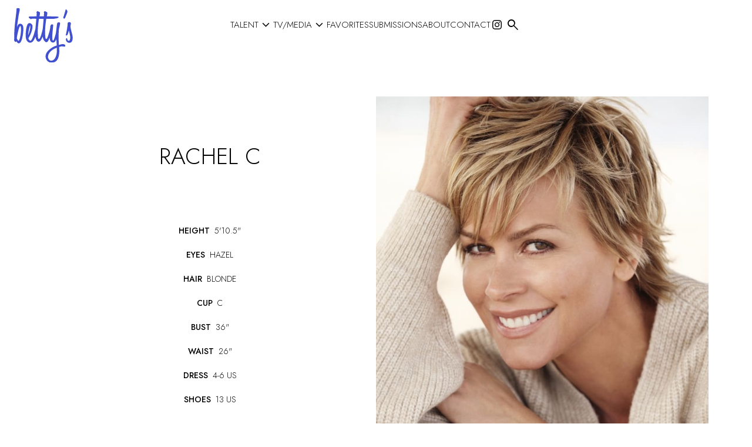

--- FILE ---
content_type: text/html; charset=utf-8
request_url: https://www.bettystalentgroup.com/talent/women/2261631/rachel-c
body_size: 20192
content:
<!DOCTYPE html><html lang="en"><head><meta charSet="utf-8"/><meta property="og:type" content="website"/><meta property="og:site_name" content="Betty&#x27;s Talent Group, Inc"/><meta name="viewport" content="minimum-scale=1, initial-scale=1, width=device-width"/><link rel="preload" as="image" href="/static/images/logo.svg"/><title>Rachel C in Talent - Betty&#x27;s Talent Group, Inc</title><meta name="robots" content="index,follow"/><meta name="description" content="Betty&#x27;s Talent Group, Inc representing Rachel C in Women Talent. Book with us today and experience expert knowledge and wide-ranging creative talent."/><meta property="og:title" content="Rachel C in Talent - Betty&#x27;s Talent Group, Inc"/><meta property="og:description" content="Betty&#x27;s Talent Group, Inc representing Rachel C in Women Talent. Book with us today and experience expert knowledge and wide-ranging creative talent."/><meta property="og:image" content="https://cdn.portfoliopad.com/images/10645/2261631/Xlarge/034.jpg?Signature=66a6c1f7fea86409fee42989acef708b1f8d7bb69daf6bb5c25d6b16214453a6"/><meta property="og:image:width" content="950"/><meta property="og:image:height" content="713"/><meta property="og:image" content="https://cdn.portfoliopad.com/images/10645/2261631/Xlarge/001.jpg?Signature=f232d9b92dfae31bb488363a723c8e23f9f2aa64cc9ebd881e8238f18976f9ca"/><meta property="og:image:width" content="950"/><meta property="og:image:height" content="633"/><meta property="og:image" content="https://cdn.portfoliopad.com/images/10645/2261631/Xlarge/002.jpg?Signature=5175296df1ae32fca28f64b329dd72eec216919c5dc68cccfa4270d0e74c9a9d"/><meta property="og:image:width" content="950"/><meta property="og:image:height" content="633"/><meta property="og:image" content="https://cdn.portfoliopad.com/images/10645/2261631/Xlarge/003.jpg?Signature=3d0362fc78b0be25e1f335364ae9fc6094b139c7d3cd389ef072169f44b7773b"/><meta property="og:image:width" content="950"/><meta property="og:image:height" content="633"/><meta property="og:image" content="https://cdn.portfoliopad.com/images/10645/2261631/Xlarge/004.jpg?Signature=0036dc0a0b18ac399196f3a43defa0f199bd03fc62daee3ffb2dc58701103097"/><meta property="og:image:width" content="950"/><meta property="og:image:height" content="633"/><meta property="og:image" content="https://cdn.portfoliopad.com/images/10645/2261631/Xlarge/059.jpg?Signature=b6e052d3c559dc1c314c990a90df94e5b6e3152d26e4cdcfda7923bc8b136dd4"/><meta property="og:image:width" content="950"/><meta property="og:image:height" content="633"/><meta property="og:image" content="https://cdn.portfoliopad.com/images/10645/2261631/Xlarge/058.jpg?Signature=124ee60d272953b0a47728f9997da3068afc456203607a4b31bc556b04295ff4"/><meta property="og:image:width" content="950"/><meta property="og:image:height" content="633"/><meta property="og:image" content="https://cdn.portfoliopad.com/images/10645/2261631/Xlarge/005.jpg?Signature=c172c0665649a3221f14e199d82f0226569c49faa18156e82fd5f639e598a338"/><meta property="og:image:width" content="950"/><meta property="og:image:height" content="713"/><meta property="og:image" content="https://cdn.portfoliopad.com/images/10645/2261631/Xlarge/006.jpg?Signature=91342067d2e6c141546a02207dcf93faa17ac8d1ef3288640f0e1b21ec235a7c"/><meta property="og:image:width" content="950"/><meta property="og:image:height" content="713"/><meta property="og:image" content="https://cdn.portfoliopad.com/images/10645/2261631/Xlarge/007.jpg?Signature=b2d90b0dc1ccdbb92476c721c67bea9a4e95db0faee064fe88c5a9bc230111b5"/><meta property="og:image:width" content="950"/><meta property="og:image:height" content="633"/><meta property="og:image" content="https://cdn.portfoliopad.com/images/10645/2261631/Xlarge/008.jpg?Signature=03dc29df0129a6d2092eef234e867ae5427b392d188c96d372a18c06fbaf952a"/><meta property="og:image:width" content="950"/><meta property="og:image:height" content="633"/><meta property="og:image" content="https://cdn.portfoliopad.com/images/10645/2261631/Xlarge/009.jpg?Signature=bcf0f132eb483087a87678dee252ccaa9cd19b2b4f46ff0bda7836142d2b3ccc"/><meta property="og:image:width" content="950"/><meta property="og:image:height" content="633"/><meta property="og:image" content="https://cdn.portfoliopad.com/images/10645/2261631/Xlarge/010.jpg?Signature=eb4d2b6569e41f69ef9d9c51fe7430abdf4ea6ac7cde3babbff4a42fc29a0678"/><meta property="og:image:width" content="950"/><meta property="og:image:height" content="633"/><meta property="og:image" content="https://cdn.portfoliopad.com/images/10645/2261631/Xlarge/011.jpg?Signature=585237705d3971e2b37be86060aa1a6df9ea674f834c140bb303c77f228d2f77"/><meta property="og:image:width" content="950"/><meta property="og:image:height" content="633"/><meta property="og:image" content="https://cdn.portfoliopad.com/images/10645/2261631/Xlarge/012.jpg?Signature=eacaa1724d94e3ff7fc638d22010792973aa1064824f5cb895759b303a7e328a"/><meta property="og:image:width" content="950"/><meta property="og:image:height" content="633"/><meta property="og:image" content="https://cdn.portfoliopad.com/images/10645/2261631/Xlarge/013.jpg?Signature=1bd37b5a24d01311ddf80758623634e5bbd2ccf8dd111c54e284adf57f5c7a43"/><meta property="og:image:width" content="950"/><meta property="og:image:height" content="1425"/><meta property="og:image" content="https://cdn.portfoliopad.com/images/10645/2261631/Xlarge/014.jpg?Signature=a2306906626f3142fc5a3f1418cc8c4d2533a486b146222644c18ffd0b867b0a"/><meta property="og:image:width" content="950"/><meta property="og:image:height" content="633"/><meta property="og:image" content="https://cdn.portfoliopad.com/images/10645/2261631/Xlarge/015.jpg?Signature=d9007c795797275968122eee7ad4ced48382ebc9820f20ecc1b06bf8146a2fcf"/><meta property="og:image:width" content="950"/><meta property="og:image:height" content="633"/><meta property="og:image" content="https://cdn.portfoliopad.com/images/10645/2261631/Xlarge/016.jpg?Signature=ef17f90c3e15c05f3f837666caa02b3f0eb69815bcb1bbdceda05d9464be5609"/><meta property="og:image:width" content="950"/><meta property="og:image:height" content="632"/><meta property="og:image" content="https://cdn.portfoliopad.com/images/10645/2261631/Xlarge/017.jpg?Signature=e84c4ff8072e9e58c97d4f61c2431800a8a09c018331e25f6c253c8a10818827"/><meta property="og:image:width" content="950"/><meta property="og:image:height" content="632"/><meta property="og:image" content="https://cdn.portfoliopad.com/images/10645/2261631/Xlarge/018.jpg?Signature=6fd06ed94572dfaafc24a1d8162b1109348dc1aa752fbfbc250ee978fb8b018a"/><meta property="og:image:width" content="950"/><meta property="og:image:height" content="713"/><meta property="og:image" content="https://cdn.portfoliopad.com/images/10645/2261631/Xlarge/019.jpg?Signature=3f92d1b943b534ed8028aab214d570752b9c908e112a557632c11f97e0c42755"/><meta property="og:image:width" content="950"/><meta property="og:image:height" content="713"/><meta property="og:image" content="https://cdn.portfoliopad.com/images/10645/2261631/Xlarge/020.jpg?Signature=434b12081d6d4aa6b22c629dac108277cb0f73f941ae10f920cbcd0895fbf551"/><meta property="og:image:width" content="950"/><meta property="og:image:height" content="633"/><meta property="og:image" content="https://cdn.portfoliopad.com/images/10645/2261631/Xlarge/021.jpg?Signature=4d09ba0a72cb385d1ea94d611fc8be800b141830673ea448b006761368ac2ae7"/><meta property="og:image:width" content="950"/><meta property="og:image:height" content="633"/><meta property="og:image" content="https://cdn.portfoliopad.com/images/10645/2261631/Xlarge/022.jpg?Signature=6c6d671abb2a01f68e79da07580f2ff5d3142d1692b613c162f15eb41aed5ce5"/><meta property="og:image:width" content="950"/><meta property="og:image:height" content="633"/><meta property="og:image" content="https://cdn.portfoliopad.com/images/10645/2261631/Xlarge/023.jpg?Signature=409b924743a2725752bcbba6910ded9c39f697caf7133a0eed3a6c7cc46b2f25"/><meta property="og:image:width" content="950"/><meta property="og:image:height" content="633"/><meta property="og:image" content="https://cdn.portfoliopad.com/images/10645/2261631/Xlarge/024.jpg?Signature=549eb883564efdb41a4a0fedd01f3a3caea94bcf693d552721b1d2c98e616b7c"/><meta property="og:image:width" content="950"/><meta property="og:image:height" content="633"/><meta property="og:image" content="https://cdn.portfoliopad.com/images/10645/2261631/Xlarge/025.jpg?Signature=6f82fec0c3d3385dbb0567c86ebf570f8edbc34a49d03eaeefce42422d2fe578"/><meta property="og:image:width" content="950"/><meta property="og:image:height" content="633"/><meta property="og:image" content="https://cdn.portfoliopad.com/images/10645/2261631/Xlarge/026.jpg?Signature=dd629f202fb02c218abb1f31a1a3e280ff6d67e4297d00f7ec15c5f42440cd70"/><meta property="og:image:width" content="950"/><meta property="og:image:height" content="633"/><meta property="og:image" content="https://cdn.portfoliopad.com/images/10645/2261631/Xlarge/027.jpg?Signature=d2f9a10f36b9cb9ff0dca7fff98061f828d550d483ecd4ed41a8158606df9e68"/><meta property="og:image:width" content="950"/><meta property="og:image:height" content="633"/><meta property="og:image" content="https://cdn.portfoliopad.com/images/10645/2261631/Xlarge/028.jpg?Signature=da025d76fc602f86e96427a6b3af3d28bf662d693f45bcb525a391409462555b"/><meta property="og:image:width" content="950"/><meta property="og:image:height" content="632"/><meta property="og:image" content="https://cdn.portfoliopad.com/images/10645/2261631/Xlarge/029.jpg?Signature=01c6792c6a969d1a892ddc64e5dbfd86625f0a12d2e4b4068cf703d125e1b4da"/><meta property="og:image:width" content="950"/><meta property="og:image:height" content="632"/><meta property="og:image" content="https://cdn.portfoliopad.com/images/10645/2261631/Xlarge/030.jpg?Signature=ecec7f1e46a68605c1197578e9904317a8cd076c259be79f5e65624d6f8a02ff"/><meta property="og:image:width" content="950"/><meta property="og:image:height" content="713"/><meta property="og:image" content="https://cdn.portfoliopad.com/images/10645/2261631/Xlarge/031.jpg?Signature=59debc64c6b1cc4cb2f6ffea3533e3b10bc0ed77b09793d44c065b80273523cd"/><meta property="og:image:width" content="950"/><meta property="og:image:height" content="713"/><meta property="og:image" content="https://cdn.portfoliopad.com/images/10645/2261631/Xlarge/032.jpg?Signature=6952172729e67ab8c377ca14197adefc5502d2fc0341d2406711213cbed61e22"/><meta property="og:image:width" content="950"/><meta property="og:image:height" content="713"/><meta name="next-head-count" content="115"/><link rel="icon" type="image/png" href="/static/images/favicon.png"/><link rel="preconnect" href="https://fonts.googleapis.com"/><link rel="preconnect" href="https://fonts.gstatic.com" crossorigin="true"/><link rel="stylesheet" data-href="https://fonts.googleapis.com/css2?display=swap&amp;family=Material+Symbols+Outlined:opsz,wght,FILL,GRAD@24,300,0..1,0"/><script async="" src="https://www.googletagmanager.com/gtag/js?id=G-SSJ9V5DSTS"></script><script>
      window.dataLayer = window.dataLayer || [];
      function gtag(){dataLayer.push(arguments);}
      gtag('js', new Date());
      gtag('config', 'G-SSJ9V5DSTS');
    </script><link rel="preconnect" href="https://fonts.gstatic.com" crossorigin /><link rel="preload" href="/_next/static/css/278d47c1de1a2f71.css" as="style"/><link rel="stylesheet" href="/_next/static/css/278d47c1de1a2f71.css" data-n-g=""/><noscript data-n-css=""></noscript><script defer="" nomodule="" src="/_next/static/chunks/polyfills-c67a75d1b6f99dc8.js"></script><script defer="" src="/_next/static/chunks/6870-53f1641a19ce6670.js"></script><script defer="" src="/_next/static/chunks/7623-81219e8802299e3d.js"></script><script defer="" src="/_next/static/chunks/670-5e18772f77e2e9f8.js"></script><script defer="" src="/_next/static/chunks/5394-0349b720150d013a.js"></script><script defer="" src="/_next/static/chunks/567-686be7a56c743e16.js"></script><script defer="" src="/_next/static/chunks/6562-c0fc6c537591592a.js"></script><script defer="" src="/_next/static/chunks/664-ddee6077b21835b4.js"></script><script defer="" src="/_next/static/chunks/460-a76310777fd78a57.js"></script><script defer="" src="/_next/static/chunks/1557-a7bbc81afab34ffa.js"></script><script defer="" src="/_next/static/chunks/3677.0170ff7fbed16229.js"></script><script defer="" src="/_next/static/chunks/1560-9b602828fc632bcf.js"></script><script defer="" src="/_next/static/chunks/195.a492ca4292b1f6d2.js"></script><script defer="" src="/_next/static/chunks/1408.5eb407f8d579dd44.js"></script><script defer="" src="/_next/static/chunks/1092.781f729c50401e55.js"></script><script defer="" src="/_next/static/chunks/8215.4fc6eab8fec6f571.js"></script><script defer="" src="/_next/static/chunks/7525.1e55219ebbb45e7f.js"></script><script defer="" src="/_next/static/chunks/9962.ad6c3ce09805addd.js"></script><script defer="" src="/_next/static/chunks/3110.ae0cb72bb93436b7.js"></script><script defer="" src="/_next/static/chunks/820-c102ffedc0e23a21.js"></script><script defer="" src="/_next/static/chunks/4620-95e8919199770126.js"></script><script defer="" src="/_next/static/chunks/4525-8a7e7be017c0b86a.js"></script><script defer="" src="/_next/static/chunks/9262.d4214d2a0777ad9e.js"></script><script defer="" src="/_next/static/chunks/65291039.a10b815ac52004ef.js"></script><script defer="" src="/_next/static/chunks/1b8dab7b.9c0be28294256155.js"></script><script defer="" src="/_next/static/chunks/228771e0.fc025a2fcc38c28b.js"></script><script defer="" src="/_next/static/chunks/c9184924.163db628279e28c3.js"></script><script defer="" src="/_next/static/chunks/6835.001676e7a00dd0f0.js"></script><script defer="" src="/_next/static/chunks/1952.2ab851386ad991ac.js"></script><script defer="" src="/_next/static/chunks/8424.23ec25cf6bb935d1.js"></script><script defer="" src="/_next/static/chunks/9653.6374a829002bcf71.js"></script><script defer="" src="/_next/static/chunks/2308.351356b2032b93cc.js"></script><script defer="" src="/_next/static/chunks/7212.cbc26f071e27a06e.js"></script><script src="/_next/static/chunks/webpack-b57ebfdfa37657e2.js" defer=""></script><script src="/_next/static/chunks/framework-cdcb3ab8726ce91c.js" defer=""></script><script src="/_next/static/chunks/main-012b3f9f231a34c2.js" defer=""></script><script src="/_next/static/chunks/pages/_app-a8eb77b753172bf2.js" defer=""></script><script src="/_next/static/chunks/3768-24a00e89988ab5b6.js" defer=""></script><script src="/_next/static/chunks/5347-6381f03849040411.js" defer=""></script><script src="/_next/static/chunks/4325-7b358151a6a8304a.js" defer=""></script><script src="/_next/static/chunks/pages/%5Bdivision%5D/%5Bgender%5D/%5Bid%5D/%5BstringId%5D-4aaff68b60346f14.js" defer=""></script><script src="/_next/static/HfBOlQnJlO2VYCFUcgHis/_buildManifest.js" defer=""></script><script src="/_next/static/HfBOlQnJlO2VYCFUcgHis/_ssgManifest.js" defer=""></script><style id="jss-server-side">.MuiSvgIcon-root {
  fill: currentColor;
  width: 1em;
  height: 1em;
  display: inline-block;
  font-size: 1.5rem;
  transition: fill 200ms cubic-bezier(0.4, 0, 0.2, 1) 0ms;
  flex-shrink: 0;
  user-select: none;
}
.MuiSvgIcon-colorPrimary {
  color: #4150CF;
}
.MuiSvgIcon-colorSecondary {
  color: #f50057;
}
.MuiSvgIcon-colorAction {
  color: rgba(0, 0, 0, 0.54);
}
.MuiSvgIcon-colorError {
  color: #f44336;
}
.MuiSvgIcon-colorDisabled {
  color: rgba(0, 0, 0, 0.26);
}
.MuiSvgIcon-fontSizeInherit {
  font-size: inherit;
}
.MuiSvgIcon-fontSizeSmall {
  font-size: 1.25rem;
}
.MuiSvgIcon-fontSizeLarge {
  font-size: 2.1875rem;
}
.MuiPaper-root {
  color: #000000;
  transition: box-shadow 300ms cubic-bezier(0.4, 0, 0.2, 1) 0ms;
  background-color: #FFFFFF;
}
.MuiPaper-rounded {
  border-radius: 4px;
}
.MuiPaper-outlined {
  border: 1px solid rgba(0, 0, 0, 0.12);
}
.MuiPaper-elevation0 {
  box-shadow: none;
}
.MuiPaper-elevation1 {
  box-shadow: 0px 2px 1px -1px rgba(0,0,0,0.2),0px 1px 1px 0px rgba(0,0,0,0.14),0px 1px 3px 0px rgba(0,0,0,0.12);
}
.MuiPaper-elevation2 {
  box-shadow: 0px 3px 1px -2px rgba(0,0,0,0.2),0px 2px 2px 0px rgba(0,0,0,0.14),0px 1px 5px 0px rgba(0,0,0,0.12);
}
.MuiPaper-elevation3 {
  box-shadow: 0px 3px 3px -2px rgba(0,0,0,0.2),0px 3px 4px 0px rgba(0,0,0,0.14),0px 1px 8px 0px rgba(0,0,0,0.12);
}
.MuiPaper-elevation4 {
  box-shadow: 0px 2px 4px -1px rgba(0,0,0,0.2),0px 4px 5px 0px rgba(0,0,0,0.14),0px 1px 10px 0px rgba(0,0,0,0.12);
}
.MuiPaper-elevation5 {
  box-shadow: 0px 3px 5px -1px rgba(0,0,0,0.2),0px 5px 8px 0px rgba(0,0,0,0.14),0px 1px 14px 0px rgba(0,0,0,0.12);
}
.MuiPaper-elevation6 {
  box-shadow: 0px 3px 5px -1px rgba(0,0,0,0.2),0px 6px 10px 0px rgba(0,0,0,0.14),0px 1px 18px 0px rgba(0,0,0,0.12);
}
.MuiPaper-elevation7 {
  box-shadow: 0px 4px 5px -2px rgba(0,0,0,0.2),0px 7px 10px 1px rgba(0,0,0,0.14),0px 2px 16px 1px rgba(0,0,0,0.12);
}
.MuiPaper-elevation8 {
  box-shadow: 0px 5px 5px -3px rgba(0,0,0,0.2),0px 8px 10px 1px rgba(0,0,0,0.14),0px 3px 14px 2px rgba(0,0,0,0.12);
}
.MuiPaper-elevation9 {
  box-shadow: 0px 5px 6px -3px rgba(0,0,0,0.2),0px 9px 12px 1px rgba(0,0,0,0.14),0px 3px 16px 2px rgba(0,0,0,0.12);
}
.MuiPaper-elevation10 {
  box-shadow: 0px 6px 6px -3px rgba(0,0,0,0.2),0px 10px 14px 1px rgba(0,0,0,0.14),0px 4px 18px 3px rgba(0,0,0,0.12);
}
.MuiPaper-elevation11 {
  box-shadow: 0px 6px 7px -4px rgba(0,0,0,0.2),0px 11px 15px 1px rgba(0,0,0,0.14),0px 4px 20px 3px rgba(0,0,0,0.12);
}
.MuiPaper-elevation12 {
  box-shadow: 0px 7px 8px -4px rgba(0,0,0,0.2),0px 12px 17px 2px rgba(0,0,0,0.14),0px 5px 22px 4px rgba(0,0,0,0.12);
}
.MuiPaper-elevation13 {
  box-shadow: 0px 7px 8px -4px rgba(0,0,0,0.2),0px 13px 19px 2px rgba(0,0,0,0.14),0px 5px 24px 4px rgba(0,0,0,0.12);
}
.MuiPaper-elevation14 {
  box-shadow: 0px 7px 9px -4px rgba(0,0,0,0.2),0px 14px 21px 2px rgba(0,0,0,0.14),0px 5px 26px 4px rgba(0,0,0,0.12);
}
.MuiPaper-elevation15 {
  box-shadow: 0px 8px 9px -5px rgba(0,0,0,0.2),0px 15px 22px 2px rgba(0,0,0,0.14),0px 6px 28px 5px rgba(0,0,0,0.12);
}
.MuiPaper-elevation16 {
  box-shadow: 0px 8px 10px -5px rgba(0,0,0,0.2),0px 16px 24px 2px rgba(0,0,0,0.14),0px 6px 30px 5px rgba(0,0,0,0.12);
}
.MuiPaper-elevation17 {
  box-shadow: 0px 8px 11px -5px rgba(0,0,0,0.2),0px 17px 26px 2px rgba(0,0,0,0.14),0px 6px 32px 5px rgba(0,0,0,0.12);
}
.MuiPaper-elevation18 {
  box-shadow: 0px 9px 11px -5px rgba(0,0,0,0.2),0px 18px 28px 2px rgba(0,0,0,0.14),0px 7px 34px 6px rgba(0,0,0,0.12);
}
.MuiPaper-elevation19 {
  box-shadow: 0px 9px 12px -6px rgba(0,0,0,0.2),0px 19px 29px 2px rgba(0,0,0,0.14),0px 7px 36px 6px rgba(0,0,0,0.12);
}
.MuiPaper-elevation20 {
  box-shadow: 0px 10px 13px -6px rgba(0,0,0,0.2),0px 20px 31px 3px rgba(0,0,0,0.14),0px 8px 38px 7px rgba(0,0,0,0.12);
}
.MuiPaper-elevation21 {
  box-shadow: 0px 10px 13px -6px rgba(0,0,0,0.2),0px 21px 33px 3px rgba(0,0,0,0.14),0px 8px 40px 7px rgba(0,0,0,0.12);
}
.MuiPaper-elevation22 {
  box-shadow: 0px 10px 14px -6px rgba(0,0,0,0.2),0px 22px 35px 3px rgba(0,0,0,0.14),0px 8px 42px 7px rgba(0,0,0,0.12);
}
.MuiPaper-elevation23 {
  box-shadow: 0px 11px 14px -7px rgba(0,0,0,0.2),0px 23px 36px 3px rgba(0,0,0,0.14),0px 9px 44px 8px rgba(0,0,0,0.12);
}
.MuiPaper-elevation24 {
  box-shadow: 0px 11px 15px -7px rgba(0,0,0,0.2),0px 24px 38px 3px rgba(0,0,0,0.14),0px 9px 46px 8px rgba(0,0,0,0.12);
}
.MuiButtonBase-root {
  font: inherit;
  color: inherit;
  border: 0;
  cursor: pointer;
  margin: 0;
  display: inline-flex;
  outline: 0;
  padding: 0;
  position: relative;
  align-items: center;
  line-height: 1;
  user-select: none;
  border-radius: 0;
  vertical-align: middle;
  -moz-appearance: none;
  justify-content: center;
  text-decoration: none;
  background-color: transparent;
  -webkit-appearance: none;
  -webkit-tap-highlight-color: transparent;
}
.MuiButtonBase-root::-moz-focus-inner {
  border-style: none;
}
.MuiButtonBase-root.Mui-disabled {
  cursor: default;
  pointer-events: none;
}
@media print {
  .MuiButtonBase-root {
    color-adjust: exact;
  }
}
  .MuiButtonBase-root.Mui-focusVisible {
    outline: 1px solid #000;
  }
  .MuiIconButton-root {
    flex: 0 0 auto;
    color: rgba(0, 0, 0, 0.54);
    padding: 12px;
    overflow: visible;
    font-size: 1.5rem;
    text-align: center;
    transition: background-color 150ms cubic-bezier(0.4, 0, 0.2, 1) 0ms;
    border-radius: 50%;
  }
  .MuiIconButton-root:hover {
    background-color: transparent;
  }
  .MuiIconButton-root.Mui-disabled {
    color: rgba(0, 0, 0, 0.26);
    background-color: transparent;
  }
@media (hover: none) {
  .MuiIconButton-root:hover {
    background-color: transparent;
  }
}
  .MuiIconButton-edgeStart {
    margin-left: -12px;
  }
  .MuiIconButton-sizeSmall.MuiIconButton-edgeStart {
    margin-left: -3px;
  }
  .MuiIconButton-edgeEnd {
    margin-right: -12px;
  }
  .MuiIconButton-sizeSmall.MuiIconButton-edgeEnd {
    margin-right: -3px;
  }
  .MuiIconButton-colorInherit {
    color: inherit;
  }
  .MuiIconButton-colorPrimary {
    color: #4150CF;
  }
  .MuiIconButton-colorPrimary:hover {
    background-color: rgba(65, 80, 207, 0.04);
  }
@media (hover: none) {
  .MuiIconButton-colorPrimary:hover {
    background-color: transparent;
  }
}
  .MuiIconButton-colorSecondary {
    color: #f50057;
  }
  .MuiIconButton-colorSecondary:hover {
    background-color: rgba(245, 0, 87, 0.04);
  }
@media (hover: none) {
  .MuiIconButton-colorSecondary:hover {
    background-color: transparent;
  }
}
  .MuiIconButton-sizeSmall {
    padding: 3px;
    font-size: 1.125rem;
  }
  .MuiIconButton-label {
    width: 100%;
    display: flex;
    align-items: inherit;
    justify-content: inherit;
  }
  .MuiAppBar-root {
    width: 100%;
    display: flex;
    z-index: 1100;
    box-sizing: border-box;
    flex-shrink: 0;
    flex-direction: column;
  }
  .MuiAppBar-positionFixed {
    top: 0;
    left: auto;
    right: 0;
    position: fixed;
  }
@media print {
  .MuiAppBar-positionFixed {
    position: absolute;
  }
}
  .MuiAppBar-positionAbsolute {
    top: 0;
    left: auto;
    right: 0;
    position: absolute;
  }
  .MuiAppBar-positionSticky {
    top: 0;
    left: auto;
    right: 0;
    position: sticky;
  }
  .MuiAppBar-positionStatic {
    position: static;
  }
  .MuiAppBar-positionRelative {
    position: relative;
  }
  .MuiAppBar-colorDefault {
    color: rgba(0, 0, 0, 0.87);
    background-color: #f5f5f5;
  }
  .MuiAppBar-colorPrimary {
    color: #fff;
    background-color: #4150CF;
  }
  .MuiAppBar-colorSecondary {
    color: #fff;
    background-color: #f50057;
  }
  .MuiAppBar-colorInherit {
    color: inherit;
  }
  .MuiAppBar-colorTransparent {
    color: inherit;
    background-color: transparent;
  }
  .MuiTypography-root {
    margin: 0;
  }
  .MuiTypography-body2 {
    font-size: 0.875rem;
    font-family: Jost;
    font-weight: 400;
    line-height: 1.43;
  }
  .MuiTypography-body1 {
    font-size: 16px;
    font-family: Jost;
    font-weight: 300;
    line-height: 1.5;
  }
  .MuiTypography-caption {
    font-size: 0.75rem;
    font-family: Jost;
    font-weight: 400;
    line-height: 1.66;
  }
  .MuiTypography-button {
    font-size: 25px;
    font-family: Jost;
    font-weight: 500;
    line-height: 1;
    text-transform: uppercase;
  }
  .MuiTypography-h1 {
    font-size: 48px;
    font-family: Jost;
    font-weight: 300;
    line-height: 1.167;
    margin-bottom: 1em;
    text-transform: uppercase;
  }
@media (max-width: 600px) {
  .MuiTypography-h1 {
    font-size: 29px;
  }
}
  .MuiTypography-h2 {
    font-size: 39px;
    font-family: Jost;
    font-weight: 300;
    line-height: 1.2;
    margin-bottom: 1em;
    text-transform: uppercase;
  }
@media (max-width: 600px) {
  .MuiTypography-h2 {
    font-size: 26px;
  }
}
  .MuiTypography-h3 {
    font-size: 31px;
    font-family: Jost;
    font-weight: 300;
    line-height: 1.167;
    margin-bottom: 1em;
    text-transform: uppercase;
  }
@media (max-width: 600px) {
  .MuiTypography-h3 {
    font-size: 23px;
  }
}
  .MuiTypography-h4 {
    font-size: 25px;
    font-family: Jost;
    font-weight: 300;
    line-height: 1.235;
    margin-bottom: 1em;
    text-transform: uppercase;
  }
@media (max-width: 600px) {
  .MuiTypography-h4 {
    font-size: 20px;
  }
}
  .MuiTypography-h5 {
    font-size: 20px;
    font-family: Jost;
    font-weight: 300;
    line-height: 1.334;
    margin-bottom: 1em;
    text-transform: uppercase;
  }
@media (max-width: 600px) {
  .MuiTypography-h5 {
    font-size: 18px;
  }
}
  .MuiTypography-h6 {
    font-size: 1.25rem;
    font-family: Jost;
    font-weight: 500;
    line-height: 1.6;
  }
  .MuiTypography-subtitle1 {
    font-size: 60px;
    font-family: Jost;
    font-weight: 300;
    line-height: 1.75;
    margin-bottom: 1rem;
    text-transform: uppercase;
  }
@media (max-width: 600px) {
  .MuiTypography-subtitle1 {
    font-size: 40px;
  }
}
  .MuiTypography-subtitle2 {
    font-size: 0.875rem;
    font-family: Jost;
    font-weight: 500;
    line-height: 1.57;
  }
  .MuiTypography-overline {
    font-size: 0.75rem;
    font-family: Jost;
    font-weight: 400;
    line-height: 2.66;
    text-transform: uppercase;
  }
  .MuiTypography-srOnly {
    width: 1px;
    height: 1px;
    overflow: hidden;
    position: absolute;
  }
  .MuiTypography-alignLeft {
    text-align: left;
  }
  .MuiTypography-alignCenter {
    text-align: center;
  }
  .MuiTypography-alignRight {
    text-align: right;
  }
  .MuiTypography-alignJustify {
    text-align: justify;
  }
  .MuiTypography-noWrap {
    overflow: hidden;
    white-space: nowrap;
    text-overflow: ellipsis;
  }
  .MuiTypography-gutterBottom {
    margin-bottom: 0.35em;
  }
  .MuiTypography-paragraph {
    margin-bottom: 16px;
  }
  .MuiTypography-colorInherit {
    color: inherit;
  }
  .MuiTypography-colorPrimary {
    color: #4150CF;
  }
  .MuiTypography-colorSecondary {
    color: #f50057;
  }
  .MuiTypography-colorTextPrimary {
    color: #000000;
  }
  .MuiTypography-colorTextSecondary {
    color: #C6C6C8;
  }
  .MuiTypography-colorError {
    color: #f44336;
  }
  .MuiTypography-displayInline {
    display: inline;
  }
  .MuiTypography-displayBlock {
    display: block;
  }
  .MuiContainer-root {
    width: 100%;
    display: block;
    box-sizing: border-box;
    margin-left: auto;
    margin-right: auto;
    padding-left: 16px;
    padding-right: 16px;
  }
@media (min-width:600px) {
  .MuiContainer-root {
    padding-left: 24px;
    padding-right: 24px;
  }
}
  .MuiContainer-disableGutters {
    padding-left: 0;
    padding-right: 0;
  }
@media (min-width:600px) {
  .MuiContainer-fixed {
    max-width: 600px;
  }
}
@media (min-width:800px) {
  .MuiContainer-fixed {
    max-width: 800px;
  }
}
@media (min-width:1366px) {
  .MuiContainer-fixed {
    max-width: 1366px;
  }
}
@media (min-width:1920px) {
  .MuiContainer-fixed {
    max-width: 1920px;
  }
}
@media (min-width:0px) {
  .MuiContainer-maxWidthXs {
    max-width: 444px;
  }
}
@media (min-width:600px) {
  .MuiContainer-maxWidthSm {
    max-width: 600px;
  }
}
@media (min-width:800px) {
  .MuiContainer-maxWidthMd {
    max-width: 800px;
  }
}
@media (min-width:1366px) {
  .MuiContainer-maxWidthLg {
    max-width: 1366px;
  }
}
@media (min-width:1920px) {
  .MuiContainer-maxWidthXl {
    max-width: 1920px;
  }
}
  html {
    box-sizing: border-box;
    -webkit-font-smoothing: antialiased;
    -moz-osx-font-smoothing: grayscale;
  }
  *, *::before, *::after {
    box-sizing: inherit;
  }
  strong, b {
    font-weight: 700;
  }
  body {
    color: #000000;
    margin: 0;
    font-size: 0.875rem;
    font-family: Jost;
    font-weight: 400;
    line-height: 1.43;
    background-color: #FFFFFF;
  }
@media print {
  body {
    background-color: #fff;
  }
}
  body::backdrop {
    background-color: #FFFFFF;
  }
  .material-symbols-outlined {
    opacity: 0;
    font-size: 25px;
    max-width: 25px;
    transition: opacity 200ms ease-in-out;
    font-weight: 300;
  }
  .font-loaded .material-symbols-outlined {
    opacity: 1;
    max-width: none;
  }
@media print {
  .MuiDialog-root {
    position: absolute !important;
  }
}
  .MuiDialog-scrollPaper {
    display: flex;
    align-items: center;
    justify-content: center;
  }
  .MuiDialog-scrollBody {
    overflow-x: hidden;
    overflow-y: auto;
    text-align: center;
  }
  .MuiDialog-scrollBody:after {
    width: 0;
    height: 100%;
    content: "";
    display: inline-block;
    vertical-align: middle;
  }
  .MuiDialog-container {
    height: 100%;
    outline: 0;
  }
@media print {
  .MuiDialog-container {
    height: auto;
  }
}
  .MuiDialog-paper {
    margin: 32px;
    position: relative;
    overflow-y: auto;
  }
@media print {
  .MuiDialog-paper {
    box-shadow: none;
    overflow-y: visible;
  }
}
  .MuiDialog-paperScrollPaper {
    display: flex;
    max-height: calc(100% - 64px);
    flex-direction: column;
  }
  .MuiDialog-paperScrollBody {
    display: inline-block;
    text-align: left;
    vertical-align: middle;
  }
  .MuiDialog-paperWidthFalse {
    max-width: calc(100% - 64px);
  }
  .MuiDialog-paperWidthXs {
    max-width: 444px;
  }
@media (max-width:507.95px) {
  .MuiDialog-paperWidthXs.MuiDialog-paperScrollBody {
    max-width: calc(100% - 64px);
  }
}
  .MuiDialog-paperWidthSm {
    max-width: 600px;
  }
@media (max-width:663.95px) {
  .MuiDialog-paperWidthSm.MuiDialog-paperScrollBody {
    max-width: calc(100% - 64px);
  }
}
  .MuiDialog-paperWidthMd {
    max-width: 800px;
  }
@media (max-width:863.95px) {
  .MuiDialog-paperWidthMd.MuiDialog-paperScrollBody {
    max-width: calc(100% - 64px);
  }
}
  .MuiDialog-paperWidthLg {
    max-width: 1366px;
  }
@media (max-width:1429.95px) {
  .MuiDialog-paperWidthLg.MuiDialog-paperScrollBody {
    max-width: calc(100% - 64px);
  }
}
  .MuiDialog-paperWidthXl {
    max-width: 1920px;
  }
@media (max-width:1983.95px) {
  .MuiDialog-paperWidthXl.MuiDialog-paperScrollBody {
    max-width: calc(100% - 64px);
  }
}
  .MuiDialog-paperFullWidth {
    width: calc(100% - 64px);
  }
  .MuiDialog-paperFullScreen {
    width: 100%;
    height: 100%;
    margin: 0;
    max-width: 100%;
    max-height: none;
    border-radius: 0;
  }
  .MuiDialog-paperFullScreen.MuiDialog-paperScrollBody {
    margin: 0;
    max-width: 100%;
  }
  .MuiDrawer-docked {
    flex: 0 0 auto;
  }
  .MuiDrawer-paper {
    top: 0;
    flex: 1 0 auto;
    height: 100%;
    display: flex;
    outline: 0;
    z-index: 1200;
    position: fixed;
    overflow-y: auto;
    flex-direction: column;
    -webkit-overflow-scrolling: touch;
  }
  .MuiDrawer-paperAnchorLeft {
    left: 0;
    right: auto;
  }
  .MuiDrawer-paperAnchorRight {
    left: auto;
    right: 0;
  }
  .MuiDrawer-paperAnchorTop {
    top: 0;
    left: 0;
    right: 0;
    bottom: auto;
    height: auto;
    max-height: 100%;
  }
  .MuiDrawer-paperAnchorBottom {
    top: auto;
    left: 0;
    right: 0;
    bottom: 0;
    height: auto;
    max-height: 100%;
  }
  .MuiDrawer-paperAnchorDockedLeft {
    border-right: 1px solid rgba(0, 0, 0, 0.12);
  }
  .MuiDrawer-paperAnchorDockedTop {
    border-bottom: 1px solid rgba(0, 0, 0, 0.12);
  }
  .MuiDrawer-paperAnchorDockedRight {
    border-left: 1px solid rgba(0, 0, 0, 0.12);
  }
  .MuiDrawer-paperAnchorDockedBottom {
    border-top: 1px solid rgba(0, 0, 0, 0.12);
  }
  .MuiGrid-container {
    width: 100%;
    display: flex;
    flex-wrap: wrap;
    box-sizing: border-box;
  }
  .MuiGrid-item {
    margin: 0;
    box-sizing: border-box;
  }
  .MuiGrid-zeroMinWidth {
    min-width: 0;
  }
  .MuiGrid-direction-xs-column {
    flex-direction: column;
  }
  .MuiGrid-direction-xs-column-reverse {
    flex-direction: column-reverse;
  }
  .MuiGrid-direction-xs-row-reverse {
    flex-direction: row-reverse;
  }
  .MuiGrid-wrap-xs-nowrap {
    flex-wrap: nowrap;
  }
  .MuiGrid-wrap-xs-wrap-reverse {
    flex-wrap: wrap-reverse;
  }
  .MuiGrid-align-items-xs-center {
    align-items: center;
  }
  .MuiGrid-align-items-xs-flex-start {
    align-items: flex-start;
  }
  .MuiGrid-align-items-xs-flex-end {
    align-items: flex-end;
  }
  .MuiGrid-align-items-xs-baseline {
    align-items: baseline;
  }
  .MuiGrid-align-content-xs-center {
    align-content: center;
  }
  .MuiGrid-align-content-xs-flex-start {
    align-content: flex-start;
  }
  .MuiGrid-align-content-xs-flex-end {
    align-content: flex-end;
  }
  .MuiGrid-align-content-xs-space-between {
    align-content: space-between;
  }
  .MuiGrid-align-content-xs-space-around {
    align-content: space-around;
  }
  .MuiGrid-justify-content-xs-center {
    justify-content: center;
  }
  .MuiGrid-justify-content-xs-flex-end {
    justify-content: flex-end;
  }
  .MuiGrid-justify-content-xs-space-between {
    justify-content: space-between;
  }
  .MuiGrid-justify-content-xs-space-around {
    justify-content: space-around;
  }
  .MuiGrid-justify-content-xs-space-evenly {
    justify-content: space-evenly;
  }
  .MuiGrid-spacing-xs-1 {
    width: calc(100% + 8px);
    margin: -4px;
  }
  .MuiGrid-spacing-xs-1 > .MuiGrid-item {
    padding: 4px;
  }
  .MuiGrid-spacing-xs-2 {
    width: calc(100% + 16px);
    margin: -8px;
  }
  .MuiGrid-spacing-xs-2 > .MuiGrid-item {
    padding: 8px;
  }
  .MuiGrid-spacing-xs-3 {
    width: calc(100% + 24px);
    margin: -12px;
  }
  .MuiGrid-spacing-xs-3 > .MuiGrid-item {
    padding: 12px;
  }
  .MuiGrid-spacing-xs-4 {
    width: calc(100% + 32px);
    margin: -16px;
  }
  .MuiGrid-spacing-xs-4 > .MuiGrid-item {
    padding: 16px;
  }
  .MuiGrid-spacing-xs-5 {
    width: calc(100% + 40px);
    margin: -20px;
  }
  .MuiGrid-spacing-xs-5 > .MuiGrid-item {
    padding: 20px;
  }
  .MuiGrid-spacing-xs-6 {
    width: calc(100% + 48px);
    margin: -24px;
  }
  .MuiGrid-spacing-xs-6 > .MuiGrid-item {
    padding: 24px;
  }
  .MuiGrid-spacing-xs-7 {
    width: calc(100% + 56px);
    margin: -28px;
  }
  .MuiGrid-spacing-xs-7 > .MuiGrid-item {
    padding: 28px;
  }
  .MuiGrid-spacing-xs-8 {
    width: calc(100% + 64px);
    margin: -32px;
  }
  .MuiGrid-spacing-xs-8 > .MuiGrid-item {
    padding: 32px;
  }
  .MuiGrid-spacing-xs-9 {
    width: calc(100% + 72px);
    margin: -36px;
  }
  .MuiGrid-spacing-xs-9 > .MuiGrid-item {
    padding: 36px;
  }
  .MuiGrid-spacing-xs-10 {
    width: calc(100% + 80px);
    margin: -40px;
  }
  .MuiGrid-spacing-xs-10 > .MuiGrid-item {
    padding: 40px;
  }
  .MuiGrid-grid-xs-auto {
    flex-grow: 0;
    max-width: none;
    flex-basis: auto;
  }
  .MuiGrid-grid-xs-true {
    flex-grow: 1;
    max-width: 100%;
    flex-basis: 0;
  }
  .MuiGrid-grid-xs-1 {
    flex-grow: 0;
    max-width: 8.333333%;
    flex-basis: 8.333333%;
  }
  .MuiGrid-grid-xs-2 {
    flex-grow: 0;
    max-width: 16.666667%;
    flex-basis: 16.666667%;
  }
  .MuiGrid-grid-xs-3 {
    flex-grow: 0;
    max-width: 25%;
    flex-basis: 25%;
  }
  .MuiGrid-grid-xs-4 {
    flex-grow: 0;
    max-width: 33.333333%;
    flex-basis: 33.333333%;
  }
  .MuiGrid-grid-xs-5 {
    flex-grow: 0;
    max-width: 41.666667%;
    flex-basis: 41.666667%;
  }
  .MuiGrid-grid-xs-6 {
    flex-grow: 0;
    max-width: 50%;
    flex-basis: 50%;
  }
  .MuiGrid-grid-xs-7 {
    flex-grow: 0;
    max-width: 58.333333%;
    flex-basis: 58.333333%;
  }
  .MuiGrid-grid-xs-8 {
    flex-grow: 0;
    max-width: 66.666667%;
    flex-basis: 66.666667%;
  }
  .MuiGrid-grid-xs-9 {
    flex-grow: 0;
    max-width: 75%;
    flex-basis: 75%;
  }
  .MuiGrid-grid-xs-10 {
    flex-grow: 0;
    max-width: 83.333333%;
    flex-basis: 83.333333%;
  }
  .MuiGrid-grid-xs-11 {
    flex-grow: 0;
    max-width: 91.666667%;
    flex-basis: 91.666667%;
  }
  .MuiGrid-grid-xs-12 {
    flex-grow: 0;
    max-width: 100%;
    flex-basis: 100%;
  }
@media (min-width:600px) {
  .MuiGrid-grid-sm-auto {
    flex-grow: 0;
    max-width: none;
    flex-basis: auto;
  }
  .MuiGrid-grid-sm-true {
    flex-grow: 1;
    max-width: 100%;
    flex-basis: 0;
  }
  .MuiGrid-grid-sm-1 {
    flex-grow: 0;
    max-width: 8.333333%;
    flex-basis: 8.333333%;
  }
  .MuiGrid-grid-sm-2 {
    flex-grow: 0;
    max-width: 16.666667%;
    flex-basis: 16.666667%;
  }
  .MuiGrid-grid-sm-3 {
    flex-grow: 0;
    max-width: 25%;
    flex-basis: 25%;
  }
  .MuiGrid-grid-sm-4 {
    flex-grow: 0;
    max-width: 33.333333%;
    flex-basis: 33.333333%;
  }
  .MuiGrid-grid-sm-5 {
    flex-grow: 0;
    max-width: 41.666667%;
    flex-basis: 41.666667%;
  }
  .MuiGrid-grid-sm-6 {
    flex-grow: 0;
    max-width: 50%;
    flex-basis: 50%;
  }
  .MuiGrid-grid-sm-7 {
    flex-grow: 0;
    max-width: 58.333333%;
    flex-basis: 58.333333%;
  }
  .MuiGrid-grid-sm-8 {
    flex-grow: 0;
    max-width: 66.666667%;
    flex-basis: 66.666667%;
  }
  .MuiGrid-grid-sm-9 {
    flex-grow: 0;
    max-width: 75%;
    flex-basis: 75%;
  }
  .MuiGrid-grid-sm-10 {
    flex-grow: 0;
    max-width: 83.333333%;
    flex-basis: 83.333333%;
  }
  .MuiGrid-grid-sm-11 {
    flex-grow: 0;
    max-width: 91.666667%;
    flex-basis: 91.666667%;
  }
  .MuiGrid-grid-sm-12 {
    flex-grow: 0;
    max-width: 100%;
    flex-basis: 100%;
  }
}
@media (min-width:800px) {
  .MuiGrid-grid-md-auto {
    flex-grow: 0;
    max-width: none;
    flex-basis: auto;
  }
  .MuiGrid-grid-md-true {
    flex-grow: 1;
    max-width: 100%;
    flex-basis: 0;
  }
  .MuiGrid-grid-md-1 {
    flex-grow: 0;
    max-width: 8.333333%;
    flex-basis: 8.333333%;
  }
  .MuiGrid-grid-md-2 {
    flex-grow: 0;
    max-width: 16.666667%;
    flex-basis: 16.666667%;
  }
  .MuiGrid-grid-md-3 {
    flex-grow: 0;
    max-width: 25%;
    flex-basis: 25%;
  }
  .MuiGrid-grid-md-4 {
    flex-grow: 0;
    max-width: 33.333333%;
    flex-basis: 33.333333%;
  }
  .MuiGrid-grid-md-5 {
    flex-grow: 0;
    max-width: 41.666667%;
    flex-basis: 41.666667%;
  }
  .MuiGrid-grid-md-6 {
    flex-grow: 0;
    max-width: 50%;
    flex-basis: 50%;
  }
  .MuiGrid-grid-md-7 {
    flex-grow: 0;
    max-width: 58.333333%;
    flex-basis: 58.333333%;
  }
  .MuiGrid-grid-md-8 {
    flex-grow: 0;
    max-width: 66.666667%;
    flex-basis: 66.666667%;
  }
  .MuiGrid-grid-md-9 {
    flex-grow: 0;
    max-width: 75%;
    flex-basis: 75%;
  }
  .MuiGrid-grid-md-10 {
    flex-grow: 0;
    max-width: 83.333333%;
    flex-basis: 83.333333%;
  }
  .MuiGrid-grid-md-11 {
    flex-grow: 0;
    max-width: 91.666667%;
    flex-basis: 91.666667%;
  }
  .MuiGrid-grid-md-12 {
    flex-grow: 0;
    max-width: 100%;
    flex-basis: 100%;
  }
}
@media (min-width:1366px) {
  .MuiGrid-grid-lg-auto {
    flex-grow: 0;
    max-width: none;
    flex-basis: auto;
  }
  .MuiGrid-grid-lg-true {
    flex-grow: 1;
    max-width: 100%;
    flex-basis: 0;
  }
  .MuiGrid-grid-lg-1 {
    flex-grow: 0;
    max-width: 8.333333%;
    flex-basis: 8.333333%;
  }
  .MuiGrid-grid-lg-2 {
    flex-grow: 0;
    max-width: 16.666667%;
    flex-basis: 16.666667%;
  }
  .MuiGrid-grid-lg-3 {
    flex-grow: 0;
    max-width: 25%;
    flex-basis: 25%;
  }
  .MuiGrid-grid-lg-4 {
    flex-grow: 0;
    max-width: 33.333333%;
    flex-basis: 33.333333%;
  }
  .MuiGrid-grid-lg-5 {
    flex-grow: 0;
    max-width: 41.666667%;
    flex-basis: 41.666667%;
  }
  .MuiGrid-grid-lg-6 {
    flex-grow: 0;
    max-width: 50%;
    flex-basis: 50%;
  }
  .MuiGrid-grid-lg-7 {
    flex-grow: 0;
    max-width: 58.333333%;
    flex-basis: 58.333333%;
  }
  .MuiGrid-grid-lg-8 {
    flex-grow: 0;
    max-width: 66.666667%;
    flex-basis: 66.666667%;
  }
  .MuiGrid-grid-lg-9 {
    flex-grow: 0;
    max-width: 75%;
    flex-basis: 75%;
  }
  .MuiGrid-grid-lg-10 {
    flex-grow: 0;
    max-width: 83.333333%;
    flex-basis: 83.333333%;
  }
  .MuiGrid-grid-lg-11 {
    flex-grow: 0;
    max-width: 91.666667%;
    flex-basis: 91.666667%;
  }
  .MuiGrid-grid-lg-12 {
    flex-grow: 0;
    max-width: 100%;
    flex-basis: 100%;
  }
}
@media (min-width:1920px) {
  .MuiGrid-grid-xl-auto {
    flex-grow: 0;
    max-width: none;
    flex-basis: auto;
  }
  .MuiGrid-grid-xl-true {
    flex-grow: 1;
    max-width: 100%;
    flex-basis: 0;
  }
  .MuiGrid-grid-xl-1 {
    flex-grow: 0;
    max-width: 8.333333%;
    flex-basis: 8.333333%;
  }
  .MuiGrid-grid-xl-2 {
    flex-grow: 0;
    max-width: 16.666667%;
    flex-basis: 16.666667%;
  }
  .MuiGrid-grid-xl-3 {
    flex-grow: 0;
    max-width: 25%;
    flex-basis: 25%;
  }
  .MuiGrid-grid-xl-4 {
    flex-grow: 0;
    max-width: 33.333333%;
    flex-basis: 33.333333%;
  }
  .MuiGrid-grid-xl-5 {
    flex-grow: 0;
    max-width: 41.666667%;
    flex-basis: 41.666667%;
  }
  .MuiGrid-grid-xl-6 {
    flex-grow: 0;
    max-width: 50%;
    flex-basis: 50%;
  }
  .MuiGrid-grid-xl-7 {
    flex-grow: 0;
    max-width: 58.333333%;
    flex-basis: 58.333333%;
  }
  .MuiGrid-grid-xl-8 {
    flex-grow: 0;
    max-width: 66.666667%;
    flex-basis: 66.666667%;
  }
  .MuiGrid-grid-xl-9 {
    flex-grow: 0;
    max-width: 75%;
    flex-basis: 75%;
  }
  .MuiGrid-grid-xl-10 {
    flex-grow: 0;
    max-width: 83.333333%;
    flex-basis: 83.333333%;
  }
  .MuiGrid-grid-xl-11 {
    flex-grow: 0;
    max-width: 91.666667%;
    flex-basis: 91.666667%;
  }
  .MuiGrid-grid-xl-12 {
    flex-grow: 0;
    max-width: 100%;
    flex-basis: 100%;
  }
}
  .MuiLink-root {
    transition: all 0.2s ease;
  }
  .MuiLink-underlineNone {
    text-decoration: none;
  }
  .MuiLink-underlineHover {
    text-decoration: none;
  }
  .MuiLink-underlineHover:hover {
    text-decoration: underline;
  }
  .MuiLink-underlineAlways {
    text-decoration: underline;
  }
  .MuiLink-button {
    border: 0;
    cursor: pointer;
    margin: 0;
    outline: 0;
    padding: 0;
    position: relative;
    user-select: none;
    border-radius: 0;
    vertical-align: middle;
    -moz-appearance: none;
    background-color: transparent;
    -webkit-appearance: none;
    -webkit-tap-highlight-color: transparent;
  }
  .MuiLink-button::-moz-focus-inner {
    border-style: none;
  }
  .MuiLink-button.Mui-focusVisible {
    outline: auto;
  }
  .MuiToolbar-root {
    display: flex;
    position: relative;
    align-items: center;
  }
  .MuiToolbar-gutters {
    padding-left: 16px;
    padding-right: 16px;
  }
@media (min-width:600px) {
  .MuiToolbar-gutters {
    padding-left: 24px;
    padding-right: 24px;
  }
}
  .MuiToolbar-regular {
    min-height: 56px;
  }
@media (min-width:0px) and (orientation: landscape) {
  .MuiToolbar-regular {
    min-height: 48px;
  }
}
@media (min-width:600px) {
  .MuiToolbar-regular {
    min-height: 64px;
  }
}
  .MuiToolbar-dense {
    min-height: 48px;
  }
  .jss118 {
    z-index: 1500;
  }
  .jss119 {
    padding: 30px 5px;
    font-size: 16px;
  }
  .jss120 {
    color: #000;
  }
  .jss10 {
    width: 100%;
    height: 100%;
    position: relative;
    text-align: center;
  }
  .MuiMbuiDropdown-label {
    text-transform: uppercase;
  }
  .MuiMbuiDropdown-active {
    color: #4150CF;
  }
  .MuiMbuiDropdown-popper {
    z-index: 1100;
  }
  .MuiMbuiDropdown-menuList {
    list-style-type: none;
    padding-inline-start: 0;
  }
  .MuiMbuiDropdown-menuItem {
    font-size: 14px;
    text-transform: uppercase;
  }
  .MuiMbuiDropdown-submenuIcon {
    right: 0;
    position: absolute;
    font-size: 18px;
  }
  .jss11 {
    gap: 5px;
    display: flex;
    flex-wrap: nowrap;
    font-size: 16px;
    align-items: center;
    justify-content: center;
  }
  .jss12 {
    font-size: 16px;
    vertical-align: middle;
  }
  .jss3 {
    color: #000;
    padding-top: 10px;
    padding-bottom: 10px;
  }
  .jss4 {
    gap: 16px;
  }
  .jss5 {
    color: #000;
    font-size: 15px;
    font-weight: 300;
    text-transform: uppercase;
  }
  .jss6 {
    color: #4150CF;
  }
  .jss7 {
    gap: 16px;
    display: flex;
    flex-grow: 1;
    align-items: center;
    justify-content: center;
  }
@media (max-width: 1190px) {
  .jss7 {
    display: none;
  }
}
  .jss8 {
    display: none;
    flex-grow: 1;
    align-items: center;
    justify-content: end;
  }
@media (max-width: 1190px) {
  .jss8 {
    display: flex;
  }
}
  .jss9 {
    top: 0;
    position: absolute;
  }
  .jss1 {
    display: flex;
    min-height: 100vh;
    flex-direction: column;
  }
  .jss2 {
    display: flex;
    flex-grow: 1;
    margin-bottom: 50px;
    flex-direction: column;
  }
  .jss23 {
    width: 40%;
    min-width: 500px;
  }
@media (max-width:1365.95px) {
  .jss23 {
    width: 60%;
  }
}
@media (max-width:799.95px) {
  .jss23 {
    width: 100%;
    min-width: 100%;
  }
}
  .jss24 {
    margin-bottom: 40px;
  }
  .jss25 {
    color: #4150CF;
    font-size: 40px;
  }
  .jss26 {
    color: #4150CF;
  }
  .jss27 {
    color: #4150CF;
    font-size: 40px;
  }
  .jss28 {
    margin-top: 40px;
  }
  .jss28 .MuiSvgIcon-root {
    font-size: 28px;
  }
  .jss29 {
    font-size: 32px;
    font-weight: 300;
    text-transform: uppercase;
  }
  .jss30 {
    font-size: 24px;
    font-weight: 300;
    text-transform: uppercase;
  }
  .jss31 {
    font-size: 24px;
    text-transform: uppercase;
    justify-content: center;
  }
  .jss32 {
    font-size: 20px;
    text-transform: uppercase;
  }
  .jss33 {
    color: #000;
  }

  .jss36 {  }
@media (min-width:0px) {
  .jss36 {
    flex: 0 0 calc(100% - 0px);
  }
}
@media (min-width:600px) {
  .jss36 {
    flex: 0 0 calc(50% - 10px);
  }
}
@media (min-width:800px) {
  .jss36 {
    flex: 0 0 calc(50% - 10px);
  }
}
@media (min-width:1366px) {
  .jss36 {
    flex: 0 0 calc(50% - 10px);
  }
}
@media (min-width:1920px) {
  .jss36 {
    flex: 0 0 calc(50% - 10px);
  }
}
  .jss72 {  }
@media (min-width:0px) {
  .jss72 {
    flex: 0 0 calc(100% - 0px);
  }
}
@media (min-width:600px) {
  .jss72 {
    flex: 0 0 calc(50% - 10px);
  }
}
@media (min-width:800px) {
  .jss72 {
    flex: 0 0 calc(50% - 10px);
  }
}
@media (min-width:1366px) {
  .jss72 {
    flex: 0 0 calc(50% - 10px);
  }
}
@media (min-width:1920px) {
  .jss72 {
    flex: 0 0 calc(50% - 10px);
  }
}
  .jss74 {  }
@media (min-width:0px) {
  .jss74 {
    flex: 0 0 calc(100% - 0px);
  }
}
@media (min-width:600px) {
  .jss74 {
    flex: 0 0 calc(50% - 10px);
  }
}
@media (min-width:800px) {
  .jss74 {
    flex: 0 0 calc(50% - 10px);
  }
}
@media (min-width:1366px) {
  .jss74 {
    flex: 0 0 calc(50% - 10px);
  }
}
@media (min-width:1920px) {
  .jss74 {
    flex: 0 0 calc(50% - 10px);
  }
}
  .jss75 {  }
@media (min-width:0px) {
  .jss75 {
    flex: 0 0 calc(100% - 0px);
  }
}
@media (min-width:600px) {
  .jss75 {
    flex: 0 0 calc(50% - 10px);
  }
}
@media (min-width:800px) {
  .jss75 {
    flex: 0 0 calc(50% - 10px);
  }
}
@media (min-width:1366px) {
  .jss75 {
    flex: 0 0 calc(50% - 10px);
  }
}
@media (min-width:1920px) {
  .jss75 {
    flex: 0 0 calc(50% - 10px);
  }
}
  .jss76 {  }
@media (min-width:0px) {
  .jss76 {
    flex: 0 0 calc(100% - 0px);
  }
}
@media (min-width:600px) {
  .jss76 {
    flex: 0 0 calc(50% - 10px);
  }
}
@media (min-width:800px) {
  .jss76 {
    flex: 0 0 calc(50% - 10px);
  }
}
@media (min-width:1366px) {
  .jss76 {
    flex: 0 0 calc(50% - 10px);
  }
}
@media (min-width:1920px) {
  .jss76 {
    flex: 0 0 calc(50% - 10px);
  }
}
  .jss77 {  }
@media (min-width:0px) {
  .jss77 {
    flex: 0 0 calc(100% - 0px);
  }
}
@media (min-width:600px) {
  .jss77 {
    flex: 0 0 calc(50% - 10px);
  }
}
@media (min-width:800px) {
  .jss77 {
    flex: 0 0 calc(50% - 10px);
  }
}
@media (min-width:1366px) {
  .jss77 {
    flex: 0 0 calc(50% - 10px);
  }
}
@media (min-width:1920px) {
  .jss77 {
    flex: 0 0 calc(50% - 10px);
  }
}
  .jss78 {  }
@media (min-width:0px) {
  .jss78 {
    flex: 0 0 calc(100% - 0px);
  }
}
@media (min-width:600px) {
  .jss78 {
    flex: 0 0 calc(50% - 10px);
  }
}
@media (min-width:800px) {
  .jss78 {
    flex: 0 0 calc(50% - 10px);
  }
}
@media (min-width:1366px) {
  .jss78 {
    flex: 0 0 calc(50% - 10px);
  }
}
@media (min-width:1920px) {
  .jss78 {
    flex: 0 0 calc(50% - 10px);
  }
}
  .jss79 {  }
@media (min-width:0px) {
  .jss79 {
    flex: 0 0 calc(100% - 0px);
  }
}
@media (min-width:600px) {
  .jss79 {
    flex: 0 0 calc(50% - 10px);
  }
}
@media (min-width:800px) {
  .jss79 {
    flex: 0 0 calc(50% - 10px);
  }
}
@media (min-width:1366px) {
  .jss79 {
    flex: 0 0 calc(50% - 10px);
  }
}
@media (min-width:1920px) {
  .jss79 {
    flex: 0 0 calc(50% - 10px);
  }
}
  .jss80 {  }
@media (min-width:0px) {
  .jss80 {
    flex: 0 0 calc(100% - 0px);
  }
}
@media (min-width:600px) {
  .jss80 {
    flex: 0 0 calc(50% - 10px);
  }
}
@media (min-width:800px) {
  .jss80 {
    flex: 0 0 calc(50% - 10px);
  }
}
@media (min-width:1366px) {
  .jss80 {
    flex: 0 0 calc(50% - 10px);
  }
}
@media (min-width:1920px) {
  .jss80 {
    flex: 0 0 calc(50% - 10px);
  }
}
  .jss81 {  }
@media (min-width:0px) {
  .jss81 {
    flex: 0 0 calc(100% - 0px);
  }
}
@media (min-width:600px) {
  .jss81 {
    flex: 0 0 calc(50% - 10px);
  }
}
@media (min-width:800px) {
  .jss81 {
    flex: 0 0 calc(50% - 10px);
  }
}
@media (min-width:1366px) {
  .jss81 {
    flex: 0 0 calc(50% - 10px);
  }
}
@media (min-width:1920px) {
  .jss81 {
    flex: 0 0 calc(50% - 10px);
  }
}
  .jss82 {  }
@media (min-width:0px) {
  .jss82 {
    flex: 0 0 calc(100% - 0px);
  }
}
@media (min-width:600px) {
  .jss82 {
    flex: 0 0 calc(50% - 10px);
  }
}
@media (min-width:800px) {
  .jss82 {
    flex: 0 0 calc(50% - 10px);
  }
}
@media (min-width:1366px) {
  .jss82 {
    flex: 0 0 calc(50% - 10px);
  }
}
@media (min-width:1920px) {
  .jss82 {
    flex: 0 0 calc(50% - 10px);
  }
}
  .jss83 {  }
@media (min-width:0px) {
  .jss83 {
    flex: 0 0 calc(100% - 0px);
  }
}
@media (min-width:600px) {
  .jss83 {
    flex: 0 0 calc(50% - 10px);
  }
}
@media (min-width:800px) {
  .jss83 {
    flex: 0 0 calc(50% - 10px);
  }
}
@media (min-width:1366px) {
  .jss83 {
    flex: 0 0 calc(50% - 10px);
  }
}
@media (min-width:1920px) {
  .jss83 {
    flex: 0 0 calc(50% - 10px);
  }
}
  .jss84 {  }
@media (min-width:0px) {
  .jss84 {
    flex: 0 0 calc(100% - 0px);
  }
}
@media (min-width:600px) {
  .jss84 {
    flex: 0 0 calc(50% - 10px);
  }
}
@media (min-width:800px) {
  .jss84 {
    flex: 0 0 calc(50% - 10px);
  }
}
@media (min-width:1366px) {
  .jss84 {
    flex: 0 0 calc(50% - 10px);
  }
}
@media (min-width:1920px) {
  .jss84 {
    flex: 0 0 calc(50% - 10px);
  }
}
  .jss85 {  }
@media (min-width:0px) {
  .jss85 {
    flex: 0 0 calc(100% - 0px);
  }
}
@media (min-width:600px) {
  .jss85 {
    flex: 0 0 calc(50% - 10px);
  }
}
@media (min-width:800px) {
  .jss85 {
    flex: 0 0 calc(50% - 10px);
  }
}
@media (min-width:1366px) {
  .jss85 {
    flex: 0 0 calc(50% - 10px);
  }
}
@media (min-width:1920px) {
  .jss85 {
    flex: 0 0 calc(50% - 10px);
  }
}
  .jss86 {  }
@media (min-width:0px) {
  .jss86 {
    flex: 0 0 calc(100% - 0px);
  }
}
@media (min-width:600px) {
  .jss86 {
    flex: 0 0 calc(50% - 10px);
  }
}
@media (min-width:800px) {
  .jss86 {
    flex: 0 0 calc(50% - 10px);
  }
}
@media (min-width:1366px) {
  .jss86 {
    flex: 0 0 calc(50% - 10px);
  }
}
@media (min-width:1920px) {
  .jss86 {
    flex: 0 0 calc(50% - 10px);
  }
}
  .jss87 {  }
@media (min-width:0px) {
  .jss87 {
    flex: 0 0 calc(100% - 0px);
  }
}
@media (min-width:600px) {
  .jss87 {
    flex: 0 0 calc(50% - 10px);
  }
}
@media (min-width:800px) {
  .jss87 {
    flex: 0 0 calc(50% - 10px);
  }
}
@media (min-width:1366px) {
  .jss87 {
    flex: 0 0 calc(50% - 10px);
  }
}
@media (min-width:1920px) {
  .jss87 {
    flex: 0 0 calc(50% - 10px);
  }
}
  .jss88 {  }
@media (min-width:0px) {
  .jss88 {
    flex: 0 0 calc(100% - 0px);
  }
}
@media (min-width:600px) {
  .jss88 {
    flex: 0 0 calc(100% - 10px);
  }
}
@media (min-width:800px) {
  .jss88 {
    flex: 0 0 calc(100% - 10px);
  }
}
@media (min-width:1366px) {
  .jss88 {
    flex: 0 0 calc(100% - 10px);
  }
}
@media (min-width:1920px) {
  .jss88 {
    flex: 0 0 calc(100% - 10px);
  }
}
  .jss89 {  }
@media (min-width:0px) {
  .jss89 {
    flex: 0 0 calc(100% - 0px);
  }
}
@media (min-width:600px) {
  .jss89 {
    flex: 0 0 calc(50% - 10px);
  }
}
@media (min-width:800px) {
  .jss89 {
    flex: 0 0 calc(50% - 10px);
  }
}
@media (min-width:1366px) {
  .jss89 {
    flex: 0 0 calc(50% - 10px);
  }
}
@media (min-width:1920px) {
  .jss89 {
    flex: 0 0 calc(50% - 10px);
  }
}
  .jss90 {  }
@media (min-width:0px) {
  .jss90 {
    flex: 0 0 calc(100% - 0px);
  }
}
@media (min-width:600px) {
  .jss90 {
    flex: 0 0 calc(50% - 10px);
  }
}
@media (min-width:800px) {
  .jss90 {
    flex: 0 0 calc(50% - 10px);
  }
}
@media (min-width:1366px) {
  .jss90 {
    flex: 0 0 calc(50% - 10px);
  }
}
@media (min-width:1920px) {
  .jss90 {
    flex: 0 0 calc(50% - 10px);
  }
}
  .jss91 {  }
@media (min-width:0px) {
  .jss91 {
    flex: 0 0 calc(100% - 0px);
  }
}
@media (min-width:600px) {
  .jss91 {
    flex: 0 0 calc(50% - 10px);
  }
}
@media (min-width:800px) {
  .jss91 {
    flex: 0 0 calc(50% - 10px);
  }
}
@media (min-width:1366px) {
  .jss91 {
    flex: 0 0 calc(50% - 10px);
  }
}
@media (min-width:1920px) {
  .jss91 {
    flex: 0 0 calc(50% - 10px);
  }
}
  .jss92 {  }
@media (min-width:0px) {
  .jss92 {
    flex: 0 0 calc(100% - 0px);
  }
}
@media (min-width:600px) {
  .jss92 {
    flex: 0 0 calc(50% - 10px);
  }
}
@media (min-width:800px) {
  .jss92 {
    flex: 0 0 calc(50% - 10px);
  }
}
@media (min-width:1366px) {
  .jss92 {
    flex: 0 0 calc(50% - 10px);
  }
}
@media (min-width:1920px) {
  .jss92 {
    flex: 0 0 calc(50% - 10px);
  }
}
  .jss93 {  }
@media (min-width:0px) {
  .jss93 {
    flex: 0 0 calc(100% - 0px);
  }
}
@media (min-width:600px) {
  .jss93 {
    flex: 0 0 calc(50% - 10px);
  }
}
@media (min-width:800px) {
  .jss93 {
    flex: 0 0 calc(50% - 10px);
  }
}
@media (min-width:1366px) {
  .jss93 {
    flex: 0 0 calc(50% - 10px);
  }
}
@media (min-width:1920px) {
  .jss93 {
    flex: 0 0 calc(50% - 10px);
  }
}
  .jss94 {  }
@media (min-width:0px) {
  .jss94 {
    flex: 0 0 calc(100% - 0px);
  }
}
@media (min-width:600px) {
  .jss94 {
    flex: 0 0 calc(50% - 10px);
  }
}
@media (min-width:800px) {
  .jss94 {
    flex: 0 0 calc(50% - 10px);
  }
}
@media (min-width:1366px) {
  .jss94 {
    flex: 0 0 calc(50% - 10px);
  }
}
@media (min-width:1920px) {
  .jss94 {
    flex: 0 0 calc(50% - 10px);
  }
}
  .jss95 {  }
@media (min-width:0px) {
  .jss95 {
    flex: 0 0 calc(100% - 0px);
  }
}
@media (min-width:600px) {
  .jss95 {
    flex: 0 0 calc(50% - 10px);
  }
}
@media (min-width:800px) {
  .jss95 {
    flex: 0 0 calc(50% - 10px);
  }
}
@media (min-width:1366px) {
  .jss95 {
    flex: 0 0 calc(50% - 10px);
  }
}
@media (min-width:1920px) {
  .jss95 {
    flex: 0 0 calc(50% - 10px);
  }
}
  .jss96 {  }
@media (min-width:0px) {
  .jss96 {
    flex: 0 0 calc(100% - 0px);
  }
}
@media (min-width:600px) {
  .jss96 {
    flex: 0 0 calc(50% - 10px);
  }
}
@media (min-width:800px) {
  .jss96 {
    flex: 0 0 calc(50% - 10px);
  }
}
@media (min-width:1366px) {
  .jss96 {
    flex: 0 0 calc(50% - 10px);
  }
}
@media (min-width:1920px) {
  .jss96 {
    flex: 0 0 calc(50% - 10px);
  }
}
  .jss97 {  }
@media (min-width:0px) {
  .jss97 {
    flex: 0 0 calc(100% - 0px);
  }
}
@media (min-width:600px) {
  .jss97 {
    flex: 0 0 calc(50% - 10px);
  }
}
@media (min-width:800px) {
  .jss97 {
    flex: 0 0 calc(50% - 10px);
  }
}
@media (min-width:1366px) {
  .jss97 {
    flex: 0 0 calc(50% - 10px);
  }
}
@media (min-width:1920px) {
  .jss97 {
    flex: 0 0 calc(50% - 10px);
  }
}
  .jss98 {  }
@media (min-width:0px) {
  .jss98 {
    flex: 0 0 calc(100% - 0px);
  }
}
@media (min-width:600px) {
  .jss98 {
    flex: 0 0 calc(50% - 10px);
  }
}
@media (min-width:800px) {
  .jss98 {
    flex: 0 0 calc(50% - 10px);
  }
}
@media (min-width:1366px) {
  .jss98 {
    flex: 0 0 calc(50% - 10px);
  }
}
@media (min-width:1920px) {
  .jss98 {
    flex: 0 0 calc(50% - 10px);
  }
}
  .jss99 {  }
@media (min-width:0px) {
  .jss99 {
    flex: 0 0 calc(100% - 0px);
  }
}
@media (min-width:600px) {
  .jss99 {
    flex: 0 0 calc(50% - 10px);
  }
}
@media (min-width:800px) {
  .jss99 {
    flex: 0 0 calc(50% - 10px);
  }
}
@media (min-width:1366px) {
  .jss99 {
    flex: 0 0 calc(50% - 10px);
  }
}
@media (min-width:1920px) {
  .jss99 {
    flex: 0 0 calc(50% - 10px);
  }
}
  .jss100 {  }
@media (min-width:0px) {
  .jss100 {
    flex: 0 0 calc(100% - 0px);
  }
}
@media (min-width:600px) {
  .jss100 {
    flex: 0 0 calc(50% - 10px);
  }
}
@media (min-width:800px) {
  .jss100 {
    flex: 0 0 calc(50% - 10px);
  }
}
@media (min-width:1366px) {
  .jss100 {
    flex: 0 0 calc(50% - 10px);
  }
}
@media (min-width:1920px) {
  .jss100 {
    flex: 0 0 calc(50% - 10px);
  }
}
  .jss101 {  }
@media (min-width:0px) {
  .jss101 {
    flex: 0 0 calc(100% - 0px);
  }
}
@media (min-width:600px) {
  .jss101 {
    flex: 0 0 calc(50% - 10px);
  }
}
@media (min-width:800px) {
  .jss101 {
    flex: 0 0 calc(50% - 10px);
  }
}
@media (min-width:1366px) {
  .jss101 {
    flex: 0 0 calc(50% - 10px);
  }
}
@media (min-width:1920px) {
  .jss101 {
    flex: 0 0 calc(50% - 10px);
  }
}
  .jss102 {  }
@media (min-width:0px) {
  .jss102 {
    flex: 0 0 calc(100% - 0px);
  }
}
@media (min-width:600px) {
  .jss102 {
    flex: 0 0 calc(50% - 10px);
  }
}
@media (min-width:800px) {
  .jss102 {
    flex: 0 0 calc(50% - 10px);
  }
}
@media (min-width:1366px) {
  .jss102 {
    flex: 0 0 calc(50% - 10px);
  }
}
@media (min-width:1920px) {
  .jss102 {
    flex: 0 0 calc(50% - 10px);
  }
}
  .jss103 {  }
@media (min-width:0px) {
  .jss103 {
    flex: 0 0 calc(100% - 0px);
  }
}
@media (min-width:600px) {
  .jss103 {
    flex: 0 0 calc(50% - 10px);
  }
}
@media (min-width:800px) {
  .jss103 {
    flex: 0 0 calc(50% - 10px);
  }
}
@media (min-width:1366px) {
  .jss103 {
    flex: 0 0 calc(50% - 10px);
  }
}
@media (min-width:1920px) {
  .jss103 {
    flex: 0 0 calc(50% - 10px);
  }
}
  .jss104 {  }
@media (min-width:0px) {
  .jss104 {
    flex: 0 0 calc(100% - 0px);
  }
}
@media (min-width:600px) {
  .jss104 {
    flex: 0 0 calc(50% - 10px);
  }
}
@media (min-width:800px) {
  .jss104 {
    flex: 0 0 calc(50% - 10px);
  }
}
@media (min-width:1366px) {
  .jss104 {
    flex: 0 0 calc(50% - 10px);
  }
}
@media (min-width:1920px) {
  .jss104 {
    flex: 0 0 calc(50% - 10px);
  }
}
  .jss105 {  }
@media (min-width:0px) {
  .jss105 {
    flex: 0 0 calc(100% - 0px);
  }
}
@media (min-width:600px) {
  .jss105 {
    flex: 0 0 calc(50% - 10px);
  }
}
@media (min-width:800px) {
  .jss105 {
    flex: 0 0 calc(50% - 10px);
  }
}
@media (min-width:1366px) {
  .jss105 {
    flex: 0 0 calc(50% - 10px);
  }
}
@media (min-width:1920px) {
  .jss105 {
    flex: 0 0 calc(50% - 10px);
  }
}
  .jss106 {  }
@media (min-width:0px) {
  .jss106 {
    flex: 0 0 calc(100% - 0px);
  }
}
@media (min-width:600px) {
  .jss106 {
    flex: 0 0 calc(50% - 10px);
  }
}
@media (min-width:800px) {
  .jss106 {
    flex: 0 0 calc(50% - 10px);
  }
}
@media (min-width:1366px) {
  .jss106 {
    flex: 0 0 calc(50% - 10px);
  }
}
@media (min-width:1920px) {
  .jss106 {
    flex: 0 0 calc(50% - 10px);
  }
}
  .jss107 {  }
@media (min-width:0px) {
  .jss107 {
    flex: 0 0 calc(100% - 0px);
  }
}
@media (min-width:600px) {
  .jss107 {
    flex: 0 0 calc(50% - 10px);
  }
}
@media (min-width:800px) {
  .jss107 {
    flex: 0 0 calc(50% - 10px);
  }
}
@media (min-width:1366px) {
  .jss107 {
    flex: 0 0 calc(50% - 10px);
  }
}
@media (min-width:1920px) {
  .jss107 {
    flex: 0 0 calc(50% - 10px);
  }
}

  .jss34 {
    gap: 20px;
  }
  .jss108 {
    width: 100%;
    padding: 24px;
  }
  .jss13 {
    height: 100%;
    display: flex;
    flex-direction: column;
  }
  .jss14 {
    background-color: rgba(0,0,0,0.90) !important;
  }
  .jss15 {
    margin-top: 16px;
    border-bottom: 1px solid #666;
    margin-bottom: 16px;
  }
  .jss16 {
    overflow: hidden;
    flex-grow: 1;
  }
  .jss17 {
    color: #fff;
    padding: 8px;
    font-size: 40px;
  }
@media (max-width:799.95px) {
  .jss17 {
    font-size: 20px;
  }
}
  .jss18 {
    color: #fff;
    font-size: 25px;
  }
  .jss18::placeholder {
    color: #fff;
  }
  .jss19 {
    color: #fff;
    padding: 0;
  }
  .jss20 {
    fill: #fff;
    width: 48px;
    height: 48px;
  }
  .jss21 {
    fill: #fff;
  }
  .jss22 {
    height: 100%;
  }
  .jss22 .simplebar-track.simplebar-vertical {
    right: -3px;
  }
  .jss22 .simplebar-scrollbar:before {
    background-color: #fff;
  }
  .jss50 {
    margin-top: 2rem;
    margin-bottom: 2rem;
  }
  .jss51 {
    font-size: 31px;
    text-align: center;
    font-weight: 200;
    margin-bottom: 20px;
  }
  .jss52 {
    color: #000;
    padding: 0;
  }
  .jss52:hover .material-symbols-outlined {
    font-variation-settings: 'FILL' 1;
  }
  .jss53 {
    color: inherit;
    font-size: 15px;
    text-transform: uppercase;
  }
  .jss54 {
    color: #4150CF;
  }
  .jss55 {
    margin-top: 2rem;
    margin-bottom: 2rem;
  }
  .jss56 {
    font-size: 31px;
    text-align: center;
    font-weight: 200;
    margin-bottom: 20px;
  }
  .jss57 {
    color: #000;
    padding: 0;
  }
  .jss57:hover .material-symbols-outlined {
    font-variation-settings: 'FILL' 1;
  }
  .jss58 {
    color: inherit;
    text-transform: uppercase;
  }
  .jss59 {
    color: #4150CF;
  }
  .jss60 {
    color: inherit;
    text-transform: uppercase;
  }
  .jss60.Mui-disabled {
    color: #9e9e9e;
  }
  .jss69 {
    color: inherit;
    padding: 0;
  }
  .jss70 {
    font-variation-settings: 'FILL' 1;
  }
  .jss70::after {
    content: "\e87d";
  }
@media not (hover: none) {
  .jss70:hover::after {
    content: "\f883";
  }
}
  .jss71::after {
    content: "\e87d";
    font-variation-settings: 'FILL' 0;
  }
@media not (hover: none) {
  .jss71:hover::after {
    content: "\f884";
    font-variation-settings: 'FILL' 1;
  }
}
  .jss48 {
    color: inherit;
    text-transform: uppercase;
  }
  .jss49 {
    line-height: 0.5;
  }
  .jss44 {
    margin: 0 auto;
    max-width: 280px;
  }
  .jss44 .MuiGrid-item {
    padding: 2px 8px;
  }
  .jss45 {
    margin-bottom: 16px;
  }
  .jss46 {
    font-size: 14px;
    font-weight: 500;
    margin-right: 8px;
    text-transform: uppercase;
  }
  .jss47 {
    font-size: 14px;
    text-transform: uppercase;
  }
  .jss37 {
    height: 100%;
    display: flex;
    padding: 16px;
    flex-direction: column;
    justify-content: center;
  }
  .jss38 {
    margin-bottom: 20px;
  }
  .jss38 .MuiGrid-item {
    padding-top: 4px;
    padding-bottom: 4px;
  }
  .jss39 {
    font-size: 39px;
    text-align: center;
    margin-bottom: 90px;
  }
  .jss40 {
    color: #000;
    padding: 0;
  }
  .jss40:hover .material-symbols-outlined {
    font-variation-settings: 'FILL' 1;
  }
  .jss41 {
    color: inherit;
    text-transform: uppercase;
  }
  .jss42 {
    color: #4150CF;
  }
  .jss43 {
    line-height: 0.5;
  }
  .jss73 {
    width: 100%;
    height: 100%;
    display: block;
  }
  .jss73 > div {
    display: contents !important;
  }
  .jss110 {
    background-color: rgba(0,0,0,0.90) !important;
  }
  .jss111 {
    height: calc(100vh - calc(100vh - 100%));
    display: flex;
    flex-direction: column;
    padding-bottom: 24px;
  }
  .jss112 {
    color: #fff;
    height: 100%;
    overflow: hidden;
  }
  .jss112 .swiper-pagination-bullet {
    background-color: #fff;
  }
  .jss113 {
    color: #fff;
    height: 100%;
    overflow: hidden;
  }
  .jss113 .swiper-slide {
    width: fit-content !important;
    filter: brightness(0.5);
  }
  .jss113 .swiper-slide-thumb-active {
    filter: brightness(1);
    box-sizing: border-box;
  }
  .jss114 {
    position: relative;
  }
  .jss114 .react-transform-wrapper {
    width: 100%;
    height: 100%;
    position: relative;
  }
  .jss114 .react-transform-component {
    width: 100%;
    height: 100%;
    position: relative;
  }
  .jss114 video {
    width: 100% !important;
    height: 100% !important;
    display: block;
  }
  .jss115 {
    color: #fff;
    padding: 16px 0px;
    text-align: right;
  }
  .jss116 {
    color: #fff;
  }
  .jss116:hover {
    color: #fff;
  }
  .jss117 {
    overflow: hidden;
  }
  .jss61 {
    margin-bottom: 16px;
  }
  .jss62 {
    padding-bottom: 24px;
  }
  .jss63 {
    padding-bottom: 64px;
  }
  .jss66 {
    padding: 16px;
    text-align: right;
  }
  .jss67 {
    width: calc(100% - 40px);
    margin: 0;
    padding: 20px;
    overflow: hidden;
    max-width: 790px;
    border-radius: 0;
  }
  .jss68 {
    background-color: rgba(255,255,255,0.96);
  }</style><style data-href="https://fonts.googleapis.com/css2?family=Montserrat:ital,wght@0,100;0,200;0,300;0,400;0,500;0,600;0,700;0,800;0,900;1,100;1,200;1,300;1,400;1,500;1,600;1,700;1,800;1,900&display=swap">@font-face{font-family:'Montserrat';font-style:italic;font-weight:100;font-display:swap;src:url(https://fonts.gstatic.com/s/montserrat/v26/JTUFjIg1_i6t8kCHKm459Wx7xQYXK0vOoz6jq6R8aXw.woff) format('woff')}@font-face{font-family:'Montserrat';font-style:italic;font-weight:200;font-display:swap;src:url(https://fonts.gstatic.com/s/montserrat/v26/JTUFjIg1_i6t8kCHKm459Wx7xQYXK0vOoz6jqyR9aXw.woff) format('woff')}@font-face{font-family:'Montserrat';font-style:italic;font-weight:300;font-display:swap;src:url(https://fonts.gstatic.com/s/montserrat/v26/JTUFjIg1_i6t8kCHKm459Wx7xQYXK0vOoz6jq_p9aXw.woff) format('woff')}@font-face{font-family:'Montserrat';font-style:italic;font-weight:400;font-display:swap;src:url(https://fonts.gstatic.com/s/montserrat/v26/JTUFjIg1_i6t8kCHKm459Wx7xQYXK0vOoz6jq6R9aXw.woff) format('woff')}@font-face{font-family:'Montserrat';font-style:italic;font-weight:500;font-display:swap;src:url(https://fonts.gstatic.com/s/montserrat/v26/JTUFjIg1_i6t8kCHKm459Wx7xQYXK0vOoz6jq5Z9aXw.woff) format('woff')}@font-face{font-family:'Montserrat';font-style:italic;font-weight:600;font-display:swap;src:url(https://fonts.gstatic.com/s/montserrat/v26/JTUFjIg1_i6t8kCHKm459Wx7xQYXK0vOoz6jq3p6aXw.woff) format('woff')}@font-face{font-family:'Montserrat';font-style:italic;font-weight:700;font-display:swap;src:url(https://fonts.gstatic.com/s/montserrat/v26/JTUFjIg1_i6t8kCHKm459Wx7xQYXK0vOoz6jq0N6aXw.woff) format('woff')}@font-face{font-family:'Montserrat';font-style:italic;font-weight:800;font-display:swap;src:url(https://fonts.gstatic.com/s/montserrat/v26/JTUFjIg1_i6t8kCHKm459Wx7xQYXK0vOoz6jqyR6aXw.woff) format('woff')}@font-face{font-family:'Montserrat';font-style:italic;font-weight:900;font-display:swap;src:url(https://fonts.gstatic.com/s/montserrat/v26/JTUFjIg1_i6t8kCHKm459Wx7xQYXK0vOoz6jqw16aXw.woff) format('woff')}@font-face{font-family:'Montserrat';font-style:normal;font-weight:100;font-display:swap;src:url(https://fonts.gstatic.com/s/montserrat/v26/JTUHjIg1_i6t8kCHKm4532VJOt5-QNFgpCtr6Uw9.woff) format('woff')}@font-face{font-family:'Montserrat';font-style:normal;font-weight:200;font-display:swap;src:url(https://fonts.gstatic.com/s/montserrat/v26/JTUHjIg1_i6t8kCHKm4532VJOt5-QNFgpCvr6Ew9.woff) format('woff')}@font-face{font-family:'Montserrat';font-style:normal;font-weight:300;font-display:swap;src:url(https://fonts.gstatic.com/s/montserrat/v26/JTUHjIg1_i6t8kCHKm4532VJOt5-QNFgpCs16Ew9.woff) format('woff')}@font-face{font-family:'Montserrat';font-style:normal;font-weight:400;font-display:swap;src:url(https://fonts.gstatic.com/s/montserrat/v26/JTUHjIg1_i6t8kCHKm4532VJOt5-QNFgpCtr6Ew9.woff) format('woff')}@font-face{font-family:'Montserrat';font-style:normal;font-weight:500;font-display:swap;src:url(https://fonts.gstatic.com/s/montserrat/v26/JTUHjIg1_i6t8kCHKm4532VJOt5-QNFgpCtZ6Ew9.woff) format('woff')}@font-face{font-family:'Montserrat';font-style:normal;font-weight:600;font-display:swap;src:url(https://fonts.gstatic.com/s/montserrat/v26/JTUHjIg1_i6t8kCHKm4532VJOt5-QNFgpCu170w9.woff) format('woff')}@font-face{font-family:'Montserrat';font-style:normal;font-weight:700;font-display:swap;src:url(https://fonts.gstatic.com/s/montserrat/v26/JTUHjIg1_i6t8kCHKm4532VJOt5-QNFgpCuM70w9.woff) format('woff')}@font-face{font-family:'Montserrat';font-style:normal;font-weight:800;font-display:swap;src:url(https://fonts.gstatic.com/s/montserrat/v26/JTUHjIg1_i6t8kCHKm4532VJOt5-QNFgpCvr70w9.woff) format('woff')}@font-face{font-family:'Montserrat';font-style:normal;font-weight:900;font-display:swap;src:url(https://fonts.gstatic.com/s/montserrat/v26/JTUHjIg1_i6t8kCHKm4532VJOt5-QNFgpCvC70w9.woff) format('woff')}@font-face{font-family:'Montserrat';font-style:italic;font-weight:100;font-display:swap;src:url(https://fonts.gstatic.com/s/montserrat/v26/JTUQjIg1_i6t8kCHKm459WxRxC7m0dR9pBOi.woff2) format('woff2');unicode-range:U+0460-052F,U+1C80-1C88,U+20B4,U+2DE0-2DFF,U+A640-A69F,U+FE2E-FE2F}@font-face{font-family:'Montserrat';font-style:italic;font-weight:100;font-display:swap;src:url(https://fonts.gstatic.com/s/montserrat/v26/JTUQjIg1_i6t8kCHKm459WxRzS7m0dR9pBOi.woff2) format('woff2');unicode-range:U+0301,U+0400-045F,U+0490-0491,U+04B0-04B1,U+2116}@font-face{font-family:'Montserrat';font-style:italic;font-weight:100;font-display:swap;src:url(https://fonts.gstatic.com/s/montserrat/v26/JTUQjIg1_i6t8kCHKm459WxRxi7m0dR9pBOi.woff2) format('woff2');unicode-range:U+0102-0103,U+0110-0111,U+0128-0129,U+0168-0169,U+01A0-01A1,U+01AF-01B0,U+0300-0301,U+0303-0304,U+0308-0309,U+0323,U+0329,U+1EA0-1EF9,U+20AB}@font-face{font-family:'Montserrat';font-style:italic;font-weight:100;font-display:swap;src:url(https://fonts.gstatic.com/s/montserrat/v26/JTUQjIg1_i6t8kCHKm459WxRxy7m0dR9pBOi.woff2) format('woff2');unicode-range:U+0100-02AF,U+0304,U+0308,U+0329,U+1E00-1E9F,U+1EF2-1EFF,U+2020,U+20A0-20AB,U+20AD-20C0,U+2113,U+2C60-2C7F,U+A720-A7FF}@font-face{font-family:'Montserrat';font-style:italic;font-weight:100;font-display:swap;src:url(https://fonts.gstatic.com/s/montserrat/v26/JTUQjIg1_i6t8kCHKm459WxRyS7m0dR9pA.woff2) format('woff2');unicode-range:U+0000-00FF,U+0131,U+0152-0153,U+02BB-02BC,U+02C6,U+02DA,U+02DC,U+0304,U+0308,U+0329,U+2000-206F,U+2074,U+20AC,U+2122,U+2191,U+2193,U+2212,U+2215,U+FEFF,U+FFFD}@font-face{font-family:'Montserrat';font-style:italic;font-weight:200;font-display:swap;src:url(https://fonts.gstatic.com/s/montserrat/v26/JTUQjIg1_i6t8kCHKm459WxRxC7m0dR9pBOi.woff2) format('woff2');unicode-range:U+0460-052F,U+1C80-1C88,U+20B4,U+2DE0-2DFF,U+A640-A69F,U+FE2E-FE2F}@font-face{font-family:'Montserrat';font-style:italic;font-weight:200;font-display:swap;src:url(https://fonts.gstatic.com/s/montserrat/v26/JTUQjIg1_i6t8kCHKm459WxRzS7m0dR9pBOi.woff2) format('woff2');unicode-range:U+0301,U+0400-045F,U+0490-0491,U+04B0-04B1,U+2116}@font-face{font-family:'Montserrat';font-style:italic;font-weight:200;font-display:swap;src:url(https://fonts.gstatic.com/s/montserrat/v26/JTUQjIg1_i6t8kCHKm459WxRxi7m0dR9pBOi.woff2) format('woff2');unicode-range:U+0102-0103,U+0110-0111,U+0128-0129,U+0168-0169,U+01A0-01A1,U+01AF-01B0,U+0300-0301,U+0303-0304,U+0308-0309,U+0323,U+0329,U+1EA0-1EF9,U+20AB}@font-face{font-family:'Montserrat';font-style:italic;font-weight:200;font-display:swap;src:url(https://fonts.gstatic.com/s/montserrat/v26/JTUQjIg1_i6t8kCHKm459WxRxy7m0dR9pBOi.woff2) format('woff2');unicode-range:U+0100-02AF,U+0304,U+0308,U+0329,U+1E00-1E9F,U+1EF2-1EFF,U+2020,U+20A0-20AB,U+20AD-20C0,U+2113,U+2C60-2C7F,U+A720-A7FF}@font-face{font-family:'Montserrat';font-style:italic;font-weight:200;font-display:swap;src:url(https://fonts.gstatic.com/s/montserrat/v26/JTUQjIg1_i6t8kCHKm459WxRyS7m0dR9pA.woff2) format('woff2');unicode-range:U+0000-00FF,U+0131,U+0152-0153,U+02BB-02BC,U+02C6,U+02DA,U+02DC,U+0304,U+0308,U+0329,U+2000-206F,U+2074,U+20AC,U+2122,U+2191,U+2193,U+2212,U+2215,U+FEFF,U+FFFD}@font-face{font-family:'Montserrat';font-style:italic;font-weight:300;font-display:swap;src:url(https://fonts.gstatic.com/s/montserrat/v26/JTUQjIg1_i6t8kCHKm459WxRxC7m0dR9pBOi.woff2) format('woff2');unicode-range:U+0460-052F,U+1C80-1C88,U+20B4,U+2DE0-2DFF,U+A640-A69F,U+FE2E-FE2F}@font-face{font-family:'Montserrat';font-style:italic;font-weight:300;font-display:swap;src:url(https://fonts.gstatic.com/s/montserrat/v26/JTUQjIg1_i6t8kCHKm459WxRzS7m0dR9pBOi.woff2) format('woff2');unicode-range:U+0301,U+0400-045F,U+0490-0491,U+04B0-04B1,U+2116}@font-face{font-family:'Montserrat';font-style:italic;font-weight:300;font-display:swap;src:url(https://fonts.gstatic.com/s/montserrat/v26/JTUQjIg1_i6t8kCHKm459WxRxi7m0dR9pBOi.woff2) format('woff2');unicode-range:U+0102-0103,U+0110-0111,U+0128-0129,U+0168-0169,U+01A0-01A1,U+01AF-01B0,U+0300-0301,U+0303-0304,U+0308-0309,U+0323,U+0329,U+1EA0-1EF9,U+20AB}@font-face{font-family:'Montserrat';font-style:italic;font-weight:300;font-display:swap;src:url(https://fonts.gstatic.com/s/montserrat/v26/JTUQjIg1_i6t8kCHKm459WxRxy7m0dR9pBOi.woff2) format('woff2');unicode-range:U+0100-02AF,U+0304,U+0308,U+0329,U+1E00-1E9F,U+1EF2-1EFF,U+2020,U+20A0-20AB,U+20AD-20C0,U+2113,U+2C60-2C7F,U+A720-A7FF}@font-face{font-family:'Montserrat';font-style:italic;font-weight:300;font-display:swap;src:url(https://fonts.gstatic.com/s/montserrat/v26/JTUQjIg1_i6t8kCHKm459WxRyS7m0dR9pA.woff2) format('woff2');unicode-range:U+0000-00FF,U+0131,U+0152-0153,U+02BB-02BC,U+02C6,U+02DA,U+02DC,U+0304,U+0308,U+0329,U+2000-206F,U+2074,U+20AC,U+2122,U+2191,U+2193,U+2212,U+2215,U+FEFF,U+FFFD}@font-face{font-family:'Montserrat';font-style:italic;font-weight:400;font-display:swap;src:url(https://fonts.gstatic.com/s/montserrat/v26/JTUQjIg1_i6t8kCHKm459WxRxC7m0dR9pBOi.woff2) format('woff2');unicode-range:U+0460-052F,U+1C80-1C88,U+20B4,U+2DE0-2DFF,U+A640-A69F,U+FE2E-FE2F}@font-face{font-family:'Montserrat';font-style:italic;font-weight:400;font-display:swap;src:url(https://fonts.gstatic.com/s/montserrat/v26/JTUQjIg1_i6t8kCHKm459WxRzS7m0dR9pBOi.woff2) format('woff2');unicode-range:U+0301,U+0400-045F,U+0490-0491,U+04B0-04B1,U+2116}@font-face{font-family:'Montserrat';font-style:italic;font-weight:400;font-display:swap;src:url(https://fonts.gstatic.com/s/montserrat/v26/JTUQjIg1_i6t8kCHKm459WxRxi7m0dR9pBOi.woff2) format('woff2');unicode-range:U+0102-0103,U+0110-0111,U+0128-0129,U+0168-0169,U+01A0-01A1,U+01AF-01B0,U+0300-0301,U+0303-0304,U+0308-0309,U+0323,U+0329,U+1EA0-1EF9,U+20AB}@font-face{font-family:'Montserrat';font-style:italic;font-weight:400;font-display:swap;src:url(https://fonts.gstatic.com/s/montserrat/v26/JTUQjIg1_i6t8kCHKm459WxRxy7m0dR9pBOi.woff2) format('woff2');unicode-range:U+0100-02AF,U+0304,U+0308,U+0329,U+1E00-1E9F,U+1EF2-1EFF,U+2020,U+20A0-20AB,U+20AD-20C0,U+2113,U+2C60-2C7F,U+A720-A7FF}@font-face{font-family:'Montserrat';font-style:italic;font-weight:400;font-display:swap;src:url(https://fonts.gstatic.com/s/montserrat/v26/JTUQjIg1_i6t8kCHKm459WxRyS7m0dR9pA.woff2) format('woff2');unicode-range:U+0000-00FF,U+0131,U+0152-0153,U+02BB-02BC,U+02C6,U+02DA,U+02DC,U+0304,U+0308,U+0329,U+2000-206F,U+2074,U+20AC,U+2122,U+2191,U+2193,U+2212,U+2215,U+FEFF,U+FFFD}@font-face{font-family:'Montserrat';font-style:italic;font-weight:500;font-display:swap;src:url(https://fonts.gstatic.com/s/montserrat/v26/JTUQjIg1_i6t8kCHKm459WxRxC7m0dR9pBOi.woff2) format('woff2');unicode-range:U+0460-052F,U+1C80-1C88,U+20B4,U+2DE0-2DFF,U+A640-A69F,U+FE2E-FE2F}@font-face{font-family:'Montserrat';font-style:italic;font-weight:500;font-display:swap;src:url(https://fonts.gstatic.com/s/montserrat/v26/JTUQjIg1_i6t8kCHKm459WxRzS7m0dR9pBOi.woff2) format('woff2');unicode-range:U+0301,U+0400-045F,U+0490-0491,U+04B0-04B1,U+2116}@font-face{font-family:'Montserrat';font-style:italic;font-weight:500;font-display:swap;src:url(https://fonts.gstatic.com/s/montserrat/v26/JTUQjIg1_i6t8kCHKm459WxRxi7m0dR9pBOi.woff2) format('woff2');unicode-range:U+0102-0103,U+0110-0111,U+0128-0129,U+0168-0169,U+01A0-01A1,U+01AF-01B0,U+0300-0301,U+0303-0304,U+0308-0309,U+0323,U+0329,U+1EA0-1EF9,U+20AB}@font-face{font-family:'Montserrat';font-style:italic;font-weight:500;font-display:swap;src:url(https://fonts.gstatic.com/s/montserrat/v26/JTUQjIg1_i6t8kCHKm459WxRxy7m0dR9pBOi.woff2) format('woff2');unicode-range:U+0100-02AF,U+0304,U+0308,U+0329,U+1E00-1E9F,U+1EF2-1EFF,U+2020,U+20A0-20AB,U+20AD-20C0,U+2113,U+2C60-2C7F,U+A720-A7FF}@font-face{font-family:'Montserrat';font-style:italic;font-weight:500;font-display:swap;src:url(https://fonts.gstatic.com/s/montserrat/v26/JTUQjIg1_i6t8kCHKm459WxRyS7m0dR9pA.woff2) format('woff2');unicode-range:U+0000-00FF,U+0131,U+0152-0153,U+02BB-02BC,U+02C6,U+02DA,U+02DC,U+0304,U+0308,U+0329,U+2000-206F,U+2074,U+20AC,U+2122,U+2191,U+2193,U+2212,U+2215,U+FEFF,U+FFFD}@font-face{font-family:'Montserrat';font-style:italic;font-weight:600;font-display:swap;src:url(https://fonts.gstatic.com/s/montserrat/v26/JTUQjIg1_i6t8kCHKm459WxRxC7m0dR9pBOi.woff2) format('woff2');unicode-range:U+0460-052F,U+1C80-1C88,U+20B4,U+2DE0-2DFF,U+A640-A69F,U+FE2E-FE2F}@font-face{font-family:'Montserrat';font-style:italic;font-weight:600;font-display:swap;src:url(https://fonts.gstatic.com/s/montserrat/v26/JTUQjIg1_i6t8kCHKm459WxRzS7m0dR9pBOi.woff2) format('woff2');unicode-range:U+0301,U+0400-045F,U+0490-0491,U+04B0-04B1,U+2116}@font-face{font-family:'Montserrat';font-style:italic;font-weight:600;font-display:swap;src:url(https://fonts.gstatic.com/s/montserrat/v26/JTUQjIg1_i6t8kCHKm459WxRxi7m0dR9pBOi.woff2) format('woff2');unicode-range:U+0102-0103,U+0110-0111,U+0128-0129,U+0168-0169,U+01A0-01A1,U+01AF-01B0,U+0300-0301,U+0303-0304,U+0308-0309,U+0323,U+0329,U+1EA0-1EF9,U+20AB}@font-face{font-family:'Montserrat';font-style:italic;font-weight:600;font-display:swap;src:url(https://fonts.gstatic.com/s/montserrat/v26/JTUQjIg1_i6t8kCHKm459WxRxy7m0dR9pBOi.woff2) format('woff2');unicode-range:U+0100-02AF,U+0304,U+0308,U+0329,U+1E00-1E9F,U+1EF2-1EFF,U+2020,U+20A0-20AB,U+20AD-20C0,U+2113,U+2C60-2C7F,U+A720-A7FF}@font-face{font-family:'Montserrat';font-style:italic;font-weight:600;font-display:swap;src:url(https://fonts.gstatic.com/s/montserrat/v26/JTUQjIg1_i6t8kCHKm459WxRyS7m0dR9pA.woff2) format('woff2');unicode-range:U+0000-00FF,U+0131,U+0152-0153,U+02BB-02BC,U+02C6,U+02DA,U+02DC,U+0304,U+0308,U+0329,U+2000-206F,U+2074,U+20AC,U+2122,U+2191,U+2193,U+2212,U+2215,U+FEFF,U+FFFD}@font-face{font-family:'Montserrat';font-style:italic;font-weight:700;font-display:swap;src:url(https://fonts.gstatic.com/s/montserrat/v26/JTUQjIg1_i6t8kCHKm459WxRxC7m0dR9pBOi.woff2) format('woff2');unicode-range:U+0460-052F,U+1C80-1C88,U+20B4,U+2DE0-2DFF,U+A640-A69F,U+FE2E-FE2F}@font-face{font-family:'Montserrat';font-style:italic;font-weight:700;font-display:swap;src:url(https://fonts.gstatic.com/s/montserrat/v26/JTUQjIg1_i6t8kCHKm459WxRzS7m0dR9pBOi.woff2) format('woff2');unicode-range:U+0301,U+0400-045F,U+0490-0491,U+04B0-04B1,U+2116}@font-face{font-family:'Montserrat';font-style:italic;font-weight:700;font-display:swap;src:url(https://fonts.gstatic.com/s/montserrat/v26/JTUQjIg1_i6t8kCHKm459WxRxi7m0dR9pBOi.woff2) format('woff2');unicode-range:U+0102-0103,U+0110-0111,U+0128-0129,U+0168-0169,U+01A0-01A1,U+01AF-01B0,U+0300-0301,U+0303-0304,U+0308-0309,U+0323,U+0329,U+1EA0-1EF9,U+20AB}@font-face{font-family:'Montserrat';font-style:italic;font-weight:700;font-display:swap;src:url(https://fonts.gstatic.com/s/montserrat/v26/JTUQjIg1_i6t8kCHKm459WxRxy7m0dR9pBOi.woff2) format('woff2');unicode-range:U+0100-02AF,U+0304,U+0308,U+0329,U+1E00-1E9F,U+1EF2-1EFF,U+2020,U+20A0-20AB,U+20AD-20C0,U+2113,U+2C60-2C7F,U+A720-A7FF}@font-face{font-family:'Montserrat';font-style:italic;font-weight:700;font-display:swap;src:url(https://fonts.gstatic.com/s/montserrat/v26/JTUQjIg1_i6t8kCHKm459WxRyS7m0dR9pA.woff2) format('woff2');unicode-range:U+0000-00FF,U+0131,U+0152-0153,U+02BB-02BC,U+02C6,U+02DA,U+02DC,U+0304,U+0308,U+0329,U+2000-206F,U+2074,U+20AC,U+2122,U+2191,U+2193,U+2212,U+2215,U+FEFF,U+FFFD}@font-face{font-family:'Montserrat';font-style:italic;font-weight:800;font-display:swap;src:url(https://fonts.gstatic.com/s/montserrat/v26/JTUQjIg1_i6t8kCHKm459WxRxC7m0dR9pBOi.woff2) format('woff2');unicode-range:U+0460-052F,U+1C80-1C88,U+20B4,U+2DE0-2DFF,U+A640-A69F,U+FE2E-FE2F}@font-face{font-family:'Montserrat';font-style:italic;font-weight:800;font-display:swap;src:url(https://fonts.gstatic.com/s/montserrat/v26/JTUQjIg1_i6t8kCHKm459WxRzS7m0dR9pBOi.woff2) format('woff2');unicode-range:U+0301,U+0400-045F,U+0490-0491,U+04B0-04B1,U+2116}@font-face{font-family:'Montserrat';font-style:italic;font-weight:800;font-display:swap;src:url(https://fonts.gstatic.com/s/montserrat/v26/JTUQjIg1_i6t8kCHKm459WxRxi7m0dR9pBOi.woff2) format('woff2');unicode-range:U+0102-0103,U+0110-0111,U+0128-0129,U+0168-0169,U+01A0-01A1,U+01AF-01B0,U+0300-0301,U+0303-0304,U+0308-0309,U+0323,U+0329,U+1EA0-1EF9,U+20AB}@font-face{font-family:'Montserrat';font-style:italic;font-weight:800;font-display:swap;src:url(https://fonts.gstatic.com/s/montserrat/v26/JTUQjIg1_i6t8kCHKm459WxRxy7m0dR9pBOi.woff2) format('woff2');unicode-range:U+0100-02AF,U+0304,U+0308,U+0329,U+1E00-1E9F,U+1EF2-1EFF,U+2020,U+20A0-20AB,U+20AD-20C0,U+2113,U+2C60-2C7F,U+A720-A7FF}@font-face{font-family:'Montserrat';font-style:italic;font-weight:800;font-display:swap;src:url(https://fonts.gstatic.com/s/montserrat/v26/JTUQjIg1_i6t8kCHKm459WxRyS7m0dR9pA.woff2) format('woff2');unicode-range:U+0000-00FF,U+0131,U+0152-0153,U+02BB-02BC,U+02C6,U+02DA,U+02DC,U+0304,U+0308,U+0329,U+2000-206F,U+2074,U+20AC,U+2122,U+2191,U+2193,U+2212,U+2215,U+FEFF,U+FFFD}@font-face{font-family:'Montserrat';font-style:italic;font-weight:900;font-display:swap;src:url(https://fonts.gstatic.com/s/montserrat/v26/JTUQjIg1_i6t8kCHKm459WxRxC7m0dR9pBOi.woff2) format('woff2');unicode-range:U+0460-052F,U+1C80-1C88,U+20B4,U+2DE0-2DFF,U+A640-A69F,U+FE2E-FE2F}@font-face{font-family:'Montserrat';font-style:italic;font-weight:900;font-display:swap;src:url(https://fonts.gstatic.com/s/montserrat/v26/JTUQjIg1_i6t8kCHKm459WxRzS7m0dR9pBOi.woff2) format('woff2');unicode-range:U+0301,U+0400-045F,U+0490-0491,U+04B0-04B1,U+2116}@font-face{font-family:'Montserrat';font-style:italic;font-weight:900;font-display:swap;src:url(https://fonts.gstatic.com/s/montserrat/v26/JTUQjIg1_i6t8kCHKm459WxRxi7m0dR9pBOi.woff2) format('woff2');unicode-range:U+0102-0103,U+0110-0111,U+0128-0129,U+0168-0169,U+01A0-01A1,U+01AF-01B0,U+0300-0301,U+0303-0304,U+0308-0309,U+0323,U+0329,U+1EA0-1EF9,U+20AB}@font-face{font-family:'Montserrat';font-style:italic;font-weight:900;font-display:swap;src:url(https://fonts.gstatic.com/s/montserrat/v26/JTUQjIg1_i6t8kCHKm459WxRxy7m0dR9pBOi.woff2) format('woff2');unicode-range:U+0100-02AF,U+0304,U+0308,U+0329,U+1E00-1E9F,U+1EF2-1EFF,U+2020,U+20A0-20AB,U+20AD-20C0,U+2113,U+2C60-2C7F,U+A720-A7FF}@font-face{font-family:'Montserrat';font-style:italic;font-weight:900;font-display:swap;src:url(https://fonts.gstatic.com/s/montserrat/v26/JTUQjIg1_i6t8kCHKm459WxRyS7m0dR9pA.woff2) format('woff2');unicode-range:U+0000-00FF,U+0131,U+0152-0153,U+02BB-02BC,U+02C6,U+02DA,U+02DC,U+0304,U+0308,U+0329,U+2000-206F,U+2074,U+20AC,U+2122,U+2191,U+2193,U+2212,U+2215,U+FEFF,U+FFFD}@font-face{font-family:'Montserrat';font-style:normal;font-weight:100;font-display:swap;src:url(https://fonts.gstatic.com/s/montserrat/v26/JTUSjIg1_i6t8kCHKm459WRhyyTh89ZNpQ.woff2) format('woff2');unicode-range:U+0460-052F,U+1C80-1C88,U+20B4,U+2DE0-2DFF,U+A640-A69F,U+FE2E-FE2F}@font-face{font-family:'Montserrat';font-style:normal;font-weight:100;font-display:swap;src:url(https://fonts.gstatic.com/s/montserrat/v26/JTUSjIg1_i6t8kCHKm459W1hyyTh89ZNpQ.woff2) format('woff2');unicode-range:U+0301,U+0400-045F,U+0490-0491,U+04B0-04B1,U+2116}@font-face{font-family:'Montserrat';font-style:normal;font-weight:100;font-display:swap;src:url(https://fonts.gstatic.com/s/montserrat/v26/JTUSjIg1_i6t8kCHKm459WZhyyTh89ZNpQ.woff2) format('woff2');unicode-range:U+0102-0103,U+0110-0111,U+0128-0129,U+0168-0169,U+01A0-01A1,U+01AF-01B0,U+0300-0301,U+0303-0304,U+0308-0309,U+0323,U+0329,U+1EA0-1EF9,U+20AB}@font-face{font-family:'Montserrat';font-style:normal;font-weight:100;font-display:swap;src:url(https://fonts.gstatic.com/s/montserrat/v26/JTUSjIg1_i6t8kCHKm459WdhyyTh89ZNpQ.woff2) format('woff2');unicode-range:U+0100-02AF,U+0304,U+0308,U+0329,U+1E00-1E9F,U+1EF2-1EFF,U+2020,U+20A0-20AB,U+20AD-20C0,U+2113,U+2C60-2C7F,U+A720-A7FF}@font-face{font-family:'Montserrat';font-style:normal;font-weight:100;font-display:swap;src:url(https://fonts.gstatic.com/s/montserrat/v26/JTUSjIg1_i6t8kCHKm459WlhyyTh89Y.woff2) format('woff2');unicode-range:U+0000-00FF,U+0131,U+0152-0153,U+02BB-02BC,U+02C6,U+02DA,U+02DC,U+0304,U+0308,U+0329,U+2000-206F,U+2074,U+20AC,U+2122,U+2191,U+2193,U+2212,U+2215,U+FEFF,U+FFFD}@font-face{font-family:'Montserrat';font-style:normal;font-weight:200;font-display:swap;src:url(https://fonts.gstatic.com/s/montserrat/v26/JTUSjIg1_i6t8kCHKm459WRhyyTh89ZNpQ.woff2) format('woff2');unicode-range:U+0460-052F,U+1C80-1C88,U+20B4,U+2DE0-2DFF,U+A640-A69F,U+FE2E-FE2F}@font-face{font-family:'Montserrat';font-style:normal;font-weight:200;font-display:swap;src:url(https://fonts.gstatic.com/s/montserrat/v26/JTUSjIg1_i6t8kCHKm459W1hyyTh89ZNpQ.woff2) format('woff2');unicode-range:U+0301,U+0400-045F,U+0490-0491,U+04B0-04B1,U+2116}@font-face{font-family:'Montserrat';font-style:normal;font-weight:200;font-display:swap;src:url(https://fonts.gstatic.com/s/montserrat/v26/JTUSjIg1_i6t8kCHKm459WZhyyTh89ZNpQ.woff2) format('woff2');unicode-range:U+0102-0103,U+0110-0111,U+0128-0129,U+0168-0169,U+01A0-01A1,U+01AF-01B0,U+0300-0301,U+0303-0304,U+0308-0309,U+0323,U+0329,U+1EA0-1EF9,U+20AB}@font-face{font-family:'Montserrat';font-style:normal;font-weight:200;font-display:swap;src:url(https://fonts.gstatic.com/s/montserrat/v26/JTUSjIg1_i6t8kCHKm459WdhyyTh89ZNpQ.woff2) format('woff2');unicode-range:U+0100-02AF,U+0304,U+0308,U+0329,U+1E00-1E9F,U+1EF2-1EFF,U+2020,U+20A0-20AB,U+20AD-20C0,U+2113,U+2C60-2C7F,U+A720-A7FF}@font-face{font-family:'Montserrat';font-style:normal;font-weight:200;font-display:swap;src:url(https://fonts.gstatic.com/s/montserrat/v26/JTUSjIg1_i6t8kCHKm459WlhyyTh89Y.woff2) format('woff2');unicode-range:U+0000-00FF,U+0131,U+0152-0153,U+02BB-02BC,U+02C6,U+02DA,U+02DC,U+0304,U+0308,U+0329,U+2000-206F,U+2074,U+20AC,U+2122,U+2191,U+2193,U+2212,U+2215,U+FEFF,U+FFFD}@font-face{font-family:'Montserrat';font-style:normal;font-weight:300;font-display:swap;src:url(https://fonts.gstatic.com/s/montserrat/v26/JTUSjIg1_i6t8kCHKm459WRhyyTh89ZNpQ.woff2) format('woff2');unicode-range:U+0460-052F,U+1C80-1C88,U+20B4,U+2DE0-2DFF,U+A640-A69F,U+FE2E-FE2F}@font-face{font-family:'Montserrat';font-style:normal;font-weight:300;font-display:swap;src:url(https://fonts.gstatic.com/s/montserrat/v26/JTUSjIg1_i6t8kCHKm459W1hyyTh89ZNpQ.woff2) format('woff2');unicode-range:U+0301,U+0400-045F,U+0490-0491,U+04B0-04B1,U+2116}@font-face{font-family:'Montserrat';font-style:normal;font-weight:300;font-display:swap;src:url(https://fonts.gstatic.com/s/montserrat/v26/JTUSjIg1_i6t8kCHKm459WZhyyTh89ZNpQ.woff2) format('woff2');unicode-range:U+0102-0103,U+0110-0111,U+0128-0129,U+0168-0169,U+01A0-01A1,U+01AF-01B0,U+0300-0301,U+0303-0304,U+0308-0309,U+0323,U+0329,U+1EA0-1EF9,U+20AB}@font-face{font-family:'Montserrat';font-style:normal;font-weight:300;font-display:swap;src:url(https://fonts.gstatic.com/s/montserrat/v26/JTUSjIg1_i6t8kCHKm459WdhyyTh89ZNpQ.woff2) format('woff2');unicode-range:U+0100-02AF,U+0304,U+0308,U+0329,U+1E00-1E9F,U+1EF2-1EFF,U+2020,U+20A0-20AB,U+20AD-20C0,U+2113,U+2C60-2C7F,U+A720-A7FF}@font-face{font-family:'Montserrat';font-style:normal;font-weight:300;font-display:swap;src:url(https://fonts.gstatic.com/s/montserrat/v26/JTUSjIg1_i6t8kCHKm459WlhyyTh89Y.woff2) format('woff2');unicode-range:U+0000-00FF,U+0131,U+0152-0153,U+02BB-02BC,U+02C6,U+02DA,U+02DC,U+0304,U+0308,U+0329,U+2000-206F,U+2074,U+20AC,U+2122,U+2191,U+2193,U+2212,U+2215,U+FEFF,U+FFFD}@font-face{font-family:'Montserrat';font-style:normal;font-weight:400;font-display:swap;src:url(https://fonts.gstatic.com/s/montserrat/v26/JTUSjIg1_i6t8kCHKm459WRhyyTh89ZNpQ.woff2) format('woff2');unicode-range:U+0460-052F,U+1C80-1C88,U+20B4,U+2DE0-2DFF,U+A640-A69F,U+FE2E-FE2F}@font-face{font-family:'Montserrat';font-style:normal;font-weight:400;font-display:swap;src:url(https://fonts.gstatic.com/s/montserrat/v26/JTUSjIg1_i6t8kCHKm459W1hyyTh89ZNpQ.woff2) format('woff2');unicode-range:U+0301,U+0400-045F,U+0490-0491,U+04B0-04B1,U+2116}@font-face{font-family:'Montserrat';font-style:normal;font-weight:400;font-display:swap;src:url(https://fonts.gstatic.com/s/montserrat/v26/JTUSjIg1_i6t8kCHKm459WZhyyTh89ZNpQ.woff2) format('woff2');unicode-range:U+0102-0103,U+0110-0111,U+0128-0129,U+0168-0169,U+01A0-01A1,U+01AF-01B0,U+0300-0301,U+0303-0304,U+0308-0309,U+0323,U+0329,U+1EA0-1EF9,U+20AB}@font-face{font-family:'Montserrat';font-style:normal;font-weight:400;font-display:swap;src:url(https://fonts.gstatic.com/s/montserrat/v26/JTUSjIg1_i6t8kCHKm459WdhyyTh89ZNpQ.woff2) format('woff2');unicode-range:U+0100-02AF,U+0304,U+0308,U+0329,U+1E00-1E9F,U+1EF2-1EFF,U+2020,U+20A0-20AB,U+20AD-20C0,U+2113,U+2C60-2C7F,U+A720-A7FF}@font-face{font-family:'Montserrat';font-style:normal;font-weight:400;font-display:swap;src:url(https://fonts.gstatic.com/s/montserrat/v26/JTUSjIg1_i6t8kCHKm459WlhyyTh89Y.woff2) format('woff2');unicode-range:U+0000-00FF,U+0131,U+0152-0153,U+02BB-02BC,U+02C6,U+02DA,U+02DC,U+0304,U+0308,U+0329,U+2000-206F,U+2074,U+20AC,U+2122,U+2191,U+2193,U+2212,U+2215,U+FEFF,U+FFFD}@font-face{font-family:'Montserrat';font-style:normal;font-weight:500;font-display:swap;src:url(https://fonts.gstatic.com/s/montserrat/v26/JTUSjIg1_i6t8kCHKm459WRhyyTh89ZNpQ.woff2) format('woff2');unicode-range:U+0460-052F,U+1C80-1C88,U+20B4,U+2DE0-2DFF,U+A640-A69F,U+FE2E-FE2F}@font-face{font-family:'Montserrat';font-style:normal;font-weight:500;font-display:swap;src:url(https://fonts.gstatic.com/s/montserrat/v26/JTUSjIg1_i6t8kCHKm459W1hyyTh89ZNpQ.woff2) format('woff2');unicode-range:U+0301,U+0400-045F,U+0490-0491,U+04B0-04B1,U+2116}@font-face{font-family:'Montserrat';font-style:normal;font-weight:500;font-display:swap;src:url(https://fonts.gstatic.com/s/montserrat/v26/JTUSjIg1_i6t8kCHKm459WZhyyTh89ZNpQ.woff2) format('woff2');unicode-range:U+0102-0103,U+0110-0111,U+0128-0129,U+0168-0169,U+01A0-01A1,U+01AF-01B0,U+0300-0301,U+0303-0304,U+0308-0309,U+0323,U+0329,U+1EA0-1EF9,U+20AB}@font-face{font-family:'Montserrat';font-style:normal;font-weight:500;font-display:swap;src:url(https://fonts.gstatic.com/s/montserrat/v26/JTUSjIg1_i6t8kCHKm459WdhyyTh89ZNpQ.woff2) format('woff2');unicode-range:U+0100-02AF,U+0304,U+0308,U+0329,U+1E00-1E9F,U+1EF2-1EFF,U+2020,U+20A0-20AB,U+20AD-20C0,U+2113,U+2C60-2C7F,U+A720-A7FF}@font-face{font-family:'Montserrat';font-style:normal;font-weight:500;font-display:swap;src:url(https://fonts.gstatic.com/s/montserrat/v26/JTUSjIg1_i6t8kCHKm459WlhyyTh89Y.woff2) format('woff2');unicode-range:U+0000-00FF,U+0131,U+0152-0153,U+02BB-02BC,U+02C6,U+02DA,U+02DC,U+0304,U+0308,U+0329,U+2000-206F,U+2074,U+20AC,U+2122,U+2191,U+2193,U+2212,U+2215,U+FEFF,U+FFFD}@font-face{font-family:'Montserrat';font-style:normal;font-weight:600;font-display:swap;src:url(https://fonts.gstatic.com/s/montserrat/v26/JTUSjIg1_i6t8kCHKm459WRhyyTh89ZNpQ.woff2) format('woff2');unicode-range:U+0460-052F,U+1C80-1C88,U+20B4,U+2DE0-2DFF,U+A640-A69F,U+FE2E-FE2F}@font-face{font-family:'Montserrat';font-style:normal;font-weight:600;font-display:swap;src:url(https://fonts.gstatic.com/s/montserrat/v26/JTUSjIg1_i6t8kCHKm459W1hyyTh89ZNpQ.woff2) format('woff2');unicode-range:U+0301,U+0400-045F,U+0490-0491,U+04B0-04B1,U+2116}@font-face{font-family:'Montserrat';font-style:normal;font-weight:600;font-display:swap;src:url(https://fonts.gstatic.com/s/montserrat/v26/JTUSjIg1_i6t8kCHKm459WZhyyTh89ZNpQ.woff2) format('woff2');unicode-range:U+0102-0103,U+0110-0111,U+0128-0129,U+0168-0169,U+01A0-01A1,U+01AF-01B0,U+0300-0301,U+0303-0304,U+0308-0309,U+0323,U+0329,U+1EA0-1EF9,U+20AB}@font-face{font-family:'Montserrat';font-style:normal;font-weight:600;font-display:swap;src:url(https://fonts.gstatic.com/s/montserrat/v26/JTUSjIg1_i6t8kCHKm459WdhyyTh89ZNpQ.woff2) format('woff2');unicode-range:U+0100-02AF,U+0304,U+0308,U+0329,U+1E00-1E9F,U+1EF2-1EFF,U+2020,U+20A0-20AB,U+20AD-20C0,U+2113,U+2C60-2C7F,U+A720-A7FF}@font-face{font-family:'Montserrat';font-style:normal;font-weight:600;font-display:swap;src:url(https://fonts.gstatic.com/s/montserrat/v26/JTUSjIg1_i6t8kCHKm459WlhyyTh89Y.woff2) format('woff2');unicode-range:U+0000-00FF,U+0131,U+0152-0153,U+02BB-02BC,U+02C6,U+02DA,U+02DC,U+0304,U+0308,U+0329,U+2000-206F,U+2074,U+20AC,U+2122,U+2191,U+2193,U+2212,U+2215,U+FEFF,U+FFFD}@font-face{font-family:'Montserrat';font-style:normal;font-weight:700;font-display:swap;src:url(https://fonts.gstatic.com/s/montserrat/v26/JTUSjIg1_i6t8kCHKm459WRhyyTh89ZNpQ.woff2) format('woff2');unicode-range:U+0460-052F,U+1C80-1C88,U+20B4,U+2DE0-2DFF,U+A640-A69F,U+FE2E-FE2F}@font-face{font-family:'Montserrat';font-style:normal;font-weight:700;font-display:swap;src:url(https://fonts.gstatic.com/s/montserrat/v26/JTUSjIg1_i6t8kCHKm459W1hyyTh89ZNpQ.woff2) format('woff2');unicode-range:U+0301,U+0400-045F,U+0490-0491,U+04B0-04B1,U+2116}@font-face{font-family:'Montserrat';font-style:normal;font-weight:700;font-display:swap;src:url(https://fonts.gstatic.com/s/montserrat/v26/JTUSjIg1_i6t8kCHKm459WZhyyTh89ZNpQ.woff2) format('woff2');unicode-range:U+0102-0103,U+0110-0111,U+0128-0129,U+0168-0169,U+01A0-01A1,U+01AF-01B0,U+0300-0301,U+0303-0304,U+0308-0309,U+0323,U+0329,U+1EA0-1EF9,U+20AB}@font-face{font-family:'Montserrat';font-style:normal;font-weight:700;font-display:swap;src:url(https://fonts.gstatic.com/s/montserrat/v26/JTUSjIg1_i6t8kCHKm459WdhyyTh89ZNpQ.woff2) format('woff2');unicode-range:U+0100-02AF,U+0304,U+0308,U+0329,U+1E00-1E9F,U+1EF2-1EFF,U+2020,U+20A0-20AB,U+20AD-20C0,U+2113,U+2C60-2C7F,U+A720-A7FF}@font-face{font-family:'Montserrat';font-style:normal;font-weight:700;font-display:swap;src:url(https://fonts.gstatic.com/s/montserrat/v26/JTUSjIg1_i6t8kCHKm459WlhyyTh89Y.woff2) format('woff2');unicode-range:U+0000-00FF,U+0131,U+0152-0153,U+02BB-02BC,U+02C6,U+02DA,U+02DC,U+0304,U+0308,U+0329,U+2000-206F,U+2074,U+20AC,U+2122,U+2191,U+2193,U+2212,U+2215,U+FEFF,U+FFFD}@font-face{font-family:'Montserrat';font-style:normal;font-weight:800;font-display:swap;src:url(https://fonts.gstatic.com/s/montserrat/v26/JTUSjIg1_i6t8kCHKm459WRhyyTh89ZNpQ.woff2) format('woff2');unicode-range:U+0460-052F,U+1C80-1C88,U+20B4,U+2DE0-2DFF,U+A640-A69F,U+FE2E-FE2F}@font-face{font-family:'Montserrat';font-style:normal;font-weight:800;font-display:swap;src:url(https://fonts.gstatic.com/s/montserrat/v26/JTUSjIg1_i6t8kCHKm459W1hyyTh89ZNpQ.woff2) format('woff2');unicode-range:U+0301,U+0400-045F,U+0490-0491,U+04B0-04B1,U+2116}@font-face{font-family:'Montserrat';font-style:normal;font-weight:800;font-display:swap;src:url(https://fonts.gstatic.com/s/montserrat/v26/JTUSjIg1_i6t8kCHKm459WZhyyTh89ZNpQ.woff2) format('woff2');unicode-range:U+0102-0103,U+0110-0111,U+0128-0129,U+0168-0169,U+01A0-01A1,U+01AF-01B0,U+0300-0301,U+0303-0304,U+0308-0309,U+0323,U+0329,U+1EA0-1EF9,U+20AB}@font-face{font-family:'Montserrat';font-style:normal;font-weight:800;font-display:swap;src:url(https://fonts.gstatic.com/s/montserrat/v26/JTUSjIg1_i6t8kCHKm459WdhyyTh89ZNpQ.woff2) format('woff2');unicode-range:U+0100-02AF,U+0304,U+0308,U+0329,U+1E00-1E9F,U+1EF2-1EFF,U+2020,U+20A0-20AB,U+20AD-20C0,U+2113,U+2C60-2C7F,U+A720-A7FF}@font-face{font-family:'Montserrat';font-style:normal;font-weight:800;font-display:swap;src:url(https://fonts.gstatic.com/s/montserrat/v26/JTUSjIg1_i6t8kCHKm459WlhyyTh89Y.woff2) format('woff2');unicode-range:U+0000-00FF,U+0131,U+0152-0153,U+02BB-02BC,U+02C6,U+02DA,U+02DC,U+0304,U+0308,U+0329,U+2000-206F,U+2074,U+20AC,U+2122,U+2191,U+2193,U+2212,U+2215,U+FEFF,U+FFFD}@font-face{font-family:'Montserrat';font-style:normal;font-weight:900;font-display:swap;src:url(https://fonts.gstatic.com/s/montserrat/v26/JTUSjIg1_i6t8kCHKm459WRhyyTh89ZNpQ.woff2) format('woff2');unicode-range:U+0460-052F,U+1C80-1C88,U+20B4,U+2DE0-2DFF,U+A640-A69F,U+FE2E-FE2F}@font-face{font-family:'Montserrat';font-style:normal;font-weight:900;font-display:swap;src:url(https://fonts.gstatic.com/s/montserrat/v26/JTUSjIg1_i6t8kCHKm459W1hyyTh89ZNpQ.woff2) format('woff2');unicode-range:U+0301,U+0400-045F,U+0490-0491,U+04B0-04B1,U+2116}@font-face{font-family:'Montserrat';font-style:normal;font-weight:900;font-display:swap;src:url(https://fonts.gstatic.com/s/montserrat/v26/JTUSjIg1_i6t8kCHKm459WZhyyTh89ZNpQ.woff2) format('woff2');unicode-range:U+0102-0103,U+0110-0111,U+0128-0129,U+0168-0169,U+01A0-01A1,U+01AF-01B0,U+0300-0301,U+0303-0304,U+0308-0309,U+0323,U+0329,U+1EA0-1EF9,U+20AB}@font-face{font-family:'Montserrat';font-style:normal;font-weight:900;font-display:swap;src:url(https://fonts.gstatic.com/s/montserrat/v26/JTUSjIg1_i6t8kCHKm459WdhyyTh89ZNpQ.woff2) format('woff2');unicode-range:U+0100-02AF,U+0304,U+0308,U+0329,U+1E00-1E9F,U+1EF2-1EFF,U+2020,U+20A0-20AB,U+20AD-20C0,U+2113,U+2C60-2C7F,U+A720-A7FF}@font-face{font-family:'Montserrat';font-style:normal;font-weight:900;font-display:swap;src:url(https://fonts.gstatic.com/s/montserrat/v26/JTUSjIg1_i6t8kCHKm459WlhyyTh89Y.woff2) format('woff2');unicode-range:U+0000-00FF,U+0131,U+0152-0153,U+02BB-02BC,U+02C6,U+02DA,U+02DC,U+0304,U+0308,U+0329,U+2000-206F,U+2074,U+20AC,U+2122,U+2191,U+2193,U+2212,U+2215,U+FEFF,U+FFFD}</style><style data-href="https://fonts.googleapis.com/css2?family=Jost:ital,wght@0,100;0,200;0,300;0,400;0,500;0,600;0,700;0,800;0,900;1,100;1,200;1,300;1,400;1,500;1,600;1,700;1,900&family=Poppins:ital,wght@0,200;0,300;0,400;0,500;0,600;0,700;0,800;0,900;1,600&family=Roboto:ital,wght@0,100;1,100&family=Work+Sans:wght@800&display=swap">@font-face{font-family:'Jost';font-style:italic;font-weight:100;font-display:swap;src:url(https://fonts.gstatic.com/s/jost/v15/92zJtBhPNqw73oHH7BbQp4-B6XlrZu0ENI4.woff) format('woff')}@font-face{font-family:'Jost';font-style:italic;font-weight:200;font-display:swap;src:url(https://fonts.gstatic.com/s/jost/v15/92zJtBhPNqw73oHH7BbQp4-B6XlrZm0FNI4.woff) format('woff')}@font-face{font-family:'Jost';font-style:italic;font-weight:300;font-display:swap;src:url(https://fonts.gstatic.com/s/jost/v15/92zJtBhPNqw73oHH7BbQp4-B6XlrZrMFNI4.woff) format('woff')}@font-face{font-family:'Jost';font-style:italic;font-weight:400;font-display:swap;src:url(https://fonts.gstatic.com/s/jost/v15/92zJtBhPNqw73oHH7BbQp4-B6XlrZu0FNI4.woff) format('woff')}@font-face{font-family:'Jost';font-style:italic;font-weight:500;font-display:swap;src:url(https://fonts.gstatic.com/s/jost/v15/92zJtBhPNqw73oHH7BbQp4-B6XlrZt8FNI4.woff) format('woff')}@font-face{font-family:'Jost';font-style:italic;font-weight:600;font-display:swap;src:url(https://fonts.gstatic.com/s/jost/v15/92zJtBhPNqw73oHH7BbQp4-B6XlrZjMCNI4.woff) format('woff')}@font-face{font-family:'Jost';font-style:italic;font-weight:700;font-display:swap;src:url(https://fonts.gstatic.com/s/jost/v15/92zJtBhPNqw73oHH7BbQp4-B6XlrZgoCNI4.woff) format('woff')}@font-face{font-family:'Jost';font-style:italic;font-weight:900;font-display:swap;src:url(https://fonts.gstatic.com/s/jost/v15/92zJtBhPNqw73oHH7BbQp4-B6XlrZkQCNI4.woff) format('woff')}@font-face{font-family:'Jost';font-style:normal;font-weight:100;font-display:swap;src:url(https://fonts.gstatic.com/s/jost/v15/92zPtBhPNqw79Ij1E865zBUv7myjJAVF.woff) format('woff')}@font-face{font-family:'Jost';font-style:normal;font-weight:200;font-display:swap;src:url(https://fonts.gstatic.com/s/jost/v15/92zPtBhPNqw79Ij1E865zBUv7mwjJQVF.woff) format('woff')}@font-face{font-family:'Jost';font-style:normal;font-weight:300;font-display:swap;src:url(https://fonts.gstatic.com/s/jost/v15/92zPtBhPNqw79Ij1E865zBUv7mz9JQVF.woff) format('woff')}@font-face{font-family:'Jost';font-style:normal;font-weight:400;font-display:swap;src:url(https://fonts.gstatic.com/s/jost/v15/92zPtBhPNqw79Ij1E865zBUv7myjJQVF.woff) format('woff')}@font-face{font-family:'Jost';font-style:normal;font-weight:500;font-display:swap;src:url(https://fonts.gstatic.com/s/jost/v15/92zPtBhPNqw79Ij1E865zBUv7myRJQVF.woff) format('woff')}@font-face{font-family:'Jost';font-style:normal;font-weight:600;font-display:swap;src:url(https://fonts.gstatic.com/s/jost/v15/92zPtBhPNqw79Ij1E865zBUv7mx9IgVF.woff) format('woff')}@font-face{font-family:'Jost';font-style:normal;font-weight:700;font-display:swap;src:url(https://fonts.gstatic.com/s/jost/v15/92zPtBhPNqw79Ij1E865zBUv7mxEIgVF.woff) format('woff')}@font-face{font-family:'Jost';font-style:normal;font-weight:800;font-display:swap;src:url(https://fonts.gstatic.com/s/jost/v15/92zPtBhPNqw79Ij1E865zBUv7mwjIgVF.woff) format('woff')}@font-face{font-family:'Jost';font-style:normal;font-weight:900;font-display:swap;src:url(https://fonts.gstatic.com/s/jost/v15/92zPtBhPNqw79Ij1E865zBUv7mwKIgVF.woff) format('woff')}@font-face{font-family:'Poppins';font-style:italic;font-weight:600;font-display:swap;src:url(https://fonts.gstatic.com/s/poppins/v21/pxiDyp8kv8JHgFVrJJLmr19lEw.woff) format('woff')}@font-face{font-family:'Poppins';font-style:normal;font-weight:200;font-display:swap;src:url(https://fonts.gstatic.com/s/poppins/v21/pxiByp8kv8JHgFVrLFj_V1g.woff) format('woff')}@font-face{font-family:'Poppins';font-style:normal;font-weight:300;font-display:swap;src:url(https://fonts.gstatic.com/s/poppins/v21/pxiByp8kv8JHgFVrLDz8V1g.woff) format('woff')}@font-face{font-family:'Poppins';font-style:normal;font-weight:400;font-display:swap;src:url(https://fonts.gstatic.com/s/poppins/v21/pxiEyp8kv8JHgFVrFJM.woff) format('woff')}@font-face{font-family:'Poppins';font-style:normal;font-weight:500;font-display:swap;src:url(https://fonts.gstatic.com/s/poppins/v21/pxiByp8kv8JHgFVrLGT9V1g.woff) format('woff')}@font-face{font-family:'Poppins';font-style:normal;font-weight:600;font-display:swap;src:url(https://fonts.gstatic.com/s/poppins/v21/pxiByp8kv8JHgFVrLEj6V1g.woff) format('woff')}@font-face{font-family:'Poppins';font-style:normal;font-weight:700;font-display:swap;src:url(https://fonts.gstatic.com/s/poppins/v21/pxiByp8kv8JHgFVrLCz7V1g.woff) format('woff')}@font-face{font-family:'Poppins';font-style:normal;font-weight:800;font-display:swap;src:url(https://fonts.gstatic.com/s/poppins/v21/pxiByp8kv8JHgFVrLDD4V1g.woff) format('woff')}@font-face{font-family:'Poppins';font-style:normal;font-weight:900;font-display:swap;src:url(https://fonts.gstatic.com/s/poppins/v21/pxiByp8kv8JHgFVrLBT5V1g.woff) format('woff')}@font-face{font-family:'Roboto';font-style:italic;font-weight:100;font-display:swap;src:url(https://fonts.gstatic.com/s/roboto/v32/KFOiCnqEu92Fr1Mu51QrIzQ.woff) format('woff')}@font-face{font-family:'Roboto';font-style:normal;font-weight:100;font-display:swap;src:url(https://fonts.gstatic.com/s/roboto/v32/KFOkCnqEu92Fr1MmgWxM.woff) format('woff')}@font-face{font-family:'Work Sans';font-style:normal;font-weight:800;font-display:swap;src:url(https://fonts.gstatic.com/s/worksans/v19/QGY_z_wNahGAdqQ43RhVcIgYT2Xz5u32K8nQNis.woff) format('woff')}@font-face{font-family:'Jost';font-style:italic;font-weight:100;font-display:swap;src:url(https://fonts.gstatic.com/s/jost/v15/92zUtBhPNqw73oHt5D4hXRAy7lRq.woff2) format('woff2');unicode-range:U+0301,U+0400-045F,U+0490-0491,U+04B0-04B1,U+2116}@font-face{font-family:'Jost';font-style:italic;font-weight:100;font-display:swap;src:url(https://fonts.gstatic.com/s/jost/v15/92zUtBhPNqw73oHt7j4hXRAy7lRq.woff2) format('woff2');unicode-range:U+0100-02AF,U+0304,U+0308,U+0329,U+1E00-1E9F,U+1EF2-1EFF,U+2020,U+20A0-20AB,U+20AD-20C0,U+2113,U+2C60-2C7F,U+A720-A7FF}@font-face{font-family:'Jost';font-style:italic;font-weight:100;font-display:swap;src:url(https://fonts.gstatic.com/s/jost/v15/92zUtBhPNqw73oHt4D4hXRAy7g.woff2) format('woff2');unicode-range:U+0000-00FF,U+0131,U+0152-0153,U+02BB-02BC,U+02C6,U+02DA,U+02DC,U+0304,U+0308,U+0329,U+2000-206F,U+2074,U+20AC,U+2122,U+2191,U+2193,U+2212,U+2215,U+FEFF,U+FFFD}@font-face{font-family:'Jost';font-style:italic;font-weight:200;font-display:swap;src:url(https://fonts.gstatic.com/s/jost/v15/92zUtBhPNqw73oHt5D4hXRAy7lRq.woff2) format('woff2');unicode-range:U+0301,U+0400-045F,U+0490-0491,U+04B0-04B1,U+2116}@font-face{font-family:'Jost';font-style:italic;font-weight:200;font-display:swap;src:url(https://fonts.gstatic.com/s/jost/v15/92zUtBhPNqw73oHt7j4hXRAy7lRq.woff2) format('woff2');unicode-range:U+0100-02AF,U+0304,U+0308,U+0329,U+1E00-1E9F,U+1EF2-1EFF,U+2020,U+20A0-20AB,U+20AD-20C0,U+2113,U+2C60-2C7F,U+A720-A7FF}@font-face{font-family:'Jost';font-style:italic;font-weight:200;font-display:swap;src:url(https://fonts.gstatic.com/s/jost/v15/92zUtBhPNqw73oHt4D4hXRAy7g.woff2) format('woff2');unicode-range:U+0000-00FF,U+0131,U+0152-0153,U+02BB-02BC,U+02C6,U+02DA,U+02DC,U+0304,U+0308,U+0329,U+2000-206F,U+2074,U+20AC,U+2122,U+2191,U+2193,U+2212,U+2215,U+FEFF,U+FFFD}@font-face{font-family:'Jost';font-style:italic;font-weight:300;font-display:swap;src:url(https://fonts.gstatic.com/s/jost/v15/92zUtBhPNqw73oHt5D4hXRAy7lRq.woff2) format('woff2');unicode-range:U+0301,U+0400-045F,U+0490-0491,U+04B0-04B1,U+2116}@font-face{font-family:'Jost';font-style:italic;font-weight:300;font-display:swap;src:url(https://fonts.gstatic.com/s/jost/v15/92zUtBhPNqw73oHt7j4hXRAy7lRq.woff2) format('woff2');unicode-range:U+0100-02AF,U+0304,U+0308,U+0329,U+1E00-1E9F,U+1EF2-1EFF,U+2020,U+20A0-20AB,U+20AD-20C0,U+2113,U+2C60-2C7F,U+A720-A7FF}@font-face{font-family:'Jost';font-style:italic;font-weight:300;font-display:swap;src:url(https://fonts.gstatic.com/s/jost/v15/92zUtBhPNqw73oHt4D4hXRAy7g.woff2) format('woff2');unicode-range:U+0000-00FF,U+0131,U+0152-0153,U+02BB-02BC,U+02C6,U+02DA,U+02DC,U+0304,U+0308,U+0329,U+2000-206F,U+2074,U+20AC,U+2122,U+2191,U+2193,U+2212,U+2215,U+FEFF,U+FFFD}@font-face{font-family:'Jost';font-style:italic;font-weight:400;font-display:swap;src:url(https://fonts.gstatic.com/s/jost/v15/92zUtBhPNqw73oHt5D4hXRAy7lRq.woff2) format('woff2');unicode-range:U+0301,U+0400-045F,U+0490-0491,U+04B0-04B1,U+2116}@font-face{font-family:'Jost';font-style:italic;font-weight:400;font-display:swap;src:url(https://fonts.gstatic.com/s/jost/v15/92zUtBhPNqw73oHt7j4hXRAy7lRq.woff2) format('woff2');unicode-range:U+0100-02AF,U+0304,U+0308,U+0329,U+1E00-1E9F,U+1EF2-1EFF,U+2020,U+20A0-20AB,U+20AD-20C0,U+2113,U+2C60-2C7F,U+A720-A7FF}@font-face{font-family:'Jost';font-style:italic;font-weight:400;font-display:swap;src:url(https://fonts.gstatic.com/s/jost/v15/92zUtBhPNqw73oHt4D4hXRAy7g.woff2) format('woff2');unicode-range:U+0000-00FF,U+0131,U+0152-0153,U+02BB-02BC,U+02C6,U+02DA,U+02DC,U+0304,U+0308,U+0329,U+2000-206F,U+2074,U+20AC,U+2122,U+2191,U+2193,U+2212,U+2215,U+FEFF,U+FFFD}@font-face{font-family:'Jost';font-style:italic;font-weight:500;font-display:swap;src:url(https://fonts.gstatic.com/s/jost/v15/92zUtBhPNqw73oHt5D4hXRAy7lRq.woff2) format('woff2');unicode-range:U+0301,U+0400-045F,U+0490-0491,U+04B0-04B1,U+2116}@font-face{font-family:'Jost';font-style:italic;font-weight:500;font-display:swap;src:url(https://fonts.gstatic.com/s/jost/v15/92zUtBhPNqw73oHt7j4hXRAy7lRq.woff2) format('woff2');unicode-range:U+0100-02AF,U+0304,U+0308,U+0329,U+1E00-1E9F,U+1EF2-1EFF,U+2020,U+20A0-20AB,U+20AD-20C0,U+2113,U+2C60-2C7F,U+A720-A7FF}@font-face{font-family:'Jost';font-style:italic;font-weight:500;font-display:swap;src:url(https://fonts.gstatic.com/s/jost/v15/92zUtBhPNqw73oHt4D4hXRAy7g.woff2) format('woff2');unicode-range:U+0000-00FF,U+0131,U+0152-0153,U+02BB-02BC,U+02C6,U+02DA,U+02DC,U+0304,U+0308,U+0329,U+2000-206F,U+2074,U+20AC,U+2122,U+2191,U+2193,U+2212,U+2215,U+FEFF,U+FFFD}@font-face{font-family:'Jost';font-style:italic;font-weight:600;font-display:swap;src:url(https://fonts.gstatic.com/s/jost/v15/92zUtBhPNqw73oHt5D4hXRAy7lRq.woff2) format('woff2');unicode-range:U+0301,U+0400-045F,U+0490-0491,U+04B0-04B1,U+2116}@font-face{font-family:'Jost';font-style:italic;font-weight:600;font-display:swap;src:url(https://fonts.gstatic.com/s/jost/v15/92zUtBhPNqw73oHt7j4hXRAy7lRq.woff2) format('woff2');unicode-range:U+0100-02AF,U+0304,U+0308,U+0329,U+1E00-1E9F,U+1EF2-1EFF,U+2020,U+20A0-20AB,U+20AD-20C0,U+2113,U+2C60-2C7F,U+A720-A7FF}@font-face{font-family:'Jost';font-style:italic;font-weight:600;font-display:swap;src:url(https://fonts.gstatic.com/s/jost/v15/92zUtBhPNqw73oHt4D4hXRAy7g.woff2) format('woff2');unicode-range:U+0000-00FF,U+0131,U+0152-0153,U+02BB-02BC,U+02C6,U+02DA,U+02DC,U+0304,U+0308,U+0329,U+2000-206F,U+2074,U+20AC,U+2122,U+2191,U+2193,U+2212,U+2215,U+FEFF,U+FFFD}@font-face{font-family:'Jost';font-style:italic;font-weight:700;font-display:swap;src:url(https://fonts.gstatic.com/s/jost/v15/92zUtBhPNqw73oHt5D4hXRAy7lRq.woff2) format('woff2');unicode-range:U+0301,U+0400-045F,U+0490-0491,U+04B0-04B1,U+2116}@font-face{font-family:'Jost';font-style:italic;font-weight:700;font-display:swap;src:url(https://fonts.gstatic.com/s/jost/v15/92zUtBhPNqw73oHt7j4hXRAy7lRq.woff2) format('woff2');unicode-range:U+0100-02AF,U+0304,U+0308,U+0329,U+1E00-1E9F,U+1EF2-1EFF,U+2020,U+20A0-20AB,U+20AD-20C0,U+2113,U+2C60-2C7F,U+A720-A7FF}@font-face{font-family:'Jost';font-style:italic;font-weight:700;font-display:swap;src:url(https://fonts.gstatic.com/s/jost/v15/92zUtBhPNqw73oHt4D4hXRAy7g.woff2) format('woff2');unicode-range:U+0000-00FF,U+0131,U+0152-0153,U+02BB-02BC,U+02C6,U+02DA,U+02DC,U+0304,U+0308,U+0329,U+2000-206F,U+2074,U+20AC,U+2122,U+2191,U+2193,U+2212,U+2215,U+FEFF,U+FFFD}@font-face{font-family:'Jost';font-style:italic;font-weight:900;font-display:swap;src:url(https://fonts.gstatic.com/s/jost/v15/92zUtBhPNqw73oHt5D4hXRAy7lRq.woff2) format('woff2');unicode-range:U+0301,U+0400-045F,U+0490-0491,U+04B0-04B1,U+2116}@font-face{font-family:'Jost';font-style:italic;font-weight:900;font-display:swap;src:url(https://fonts.gstatic.com/s/jost/v15/92zUtBhPNqw73oHt7j4hXRAy7lRq.woff2) format('woff2');unicode-range:U+0100-02AF,U+0304,U+0308,U+0329,U+1E00-1E9F,U+1EF2-1EFF,U+2020,U+20A0-20AB,U+20AD-20C0,U+2113,U+2C60-2C7F,U+A720-A7FF}@font-face{font-family:'Jost';font-style:italic;font-weight:900;font-display:swap;src:url(https://fonts.gstatic.com/s/jost/v15/92zUtBhPNqw73oHt4D4hXRAy7g.woff2) format('woff2');unicode-range:U+0000-00FF,U+0131,U+0152-0153,U+02BB-02BC,U+02C6,U+02DA,U+02DC,U+0304,U+0308,U+0329,U+2000-206F,U+2074,U+20AC,U+2122,U+2191,U+2193,U+2212,U+2215,U+FEFF,U+FFFD}@font-face{font-family:'Jost';font-style:normal;font-weight:100;font-display:swap;src:url(https://fonts.gstatic.com/s/jost/v15/92zatBhPNqw73oDd4jQmfxIC7w.woff2) format('woff2');unicode-range:U+0301,U+0400-045F,U+0490-0491,U+04B0-04B1,U+2116}@font-face{font-family:'Jost';font-style:normal;font-weight:100;font-display:swap;src:url(https://fonts.gstatic.com/s/jost/v15/92zatBhPNqw73ord4jQmfxIC7w.woff2) format('woff2');unicode-range:U+0100-02AF,U+0304,U+0308,U+0329,U+1E00-1E9F,U+1EF2-1EFF,U+2020,U+20A0-20AB,U+20AD-20C0,U+2113,U+2C60-2C7F,U+A720-A7FF}@font-face{font-family:'Jost';font-style:normal;font-weight:100;font-display:swap;src:url(https://fonts.gstatic.com/s/jost/v15/92zatBhPNqw73oTd4jQmfxI.woff2) format('woff2');unicode-range:U+0000-00FF,U+0131,U+0152-0153,U+02BB-02BC,U+02C6,U+02DA,U+02DC,U+0304,U+0308,U+0329,U+2000-206F,U+2074,U+20AC,U+2122,U+2191,U+2193,U+2212,U+2215,U+FEFF,U+FFFD}@font-face{font-family:'Jost';font-style:normal;font-weight:200;font-display:swap;src:url(https://fonts.gstatic.com/s/jost/v15/92zatBhPNqw73oDd4jQmfxIC7w.woff2) format('woff2');unicode-range:U+0301,U+0400-045F,U+0490-0491,U+04B0-04B1,U+2116}@font-face{font-family:'Jost';font-style:normal;font-weight:200;font-display:swap;src:url(https://fonts.gstatic.com/s/jost/v15/92zatBhPNqw73ord4jQmfxIC7w.woff2) format('woff2');unicode-range:U+0100-02AF,U+0304,U+0308,U+0329,U+1E00-1E9F,U+1EF2-1EFF,U+2020,U+20A0-20AB,U+20AD-20C0,U+2113,U+2C60-2C7F,U+A720-A7FF}@font-face{font-family:'Jost';font-style:normal;font-weight:200;font-display:swap;src:url(https://fonts.gstatic.com/s/jost/v15/92zatBhPNqw73oTd4jQmfxI.woff2) format('woff2');unicode-range:U+0000-00FF,U+0131,U+0152-0153,U+02BB-02BC,U+02C6,U+02DA,U+02DC,U+0304,U+0308,U+0329,U+2000-206F,U+2074,U+20AC,U+2122,U+2191,U+2193,U+2212,U+2215,U+FEFF,U+FFFD}@font-face{font-family:'Jost';font-style:normal;font-weight:300;font-display:swap;src:url(https://fonts.gstatic.com/s/jost/v15/92zatBhPNqw73oDd4jQmfxIC7w.woff2) format('woff2');unicode-range:U+0301,U+0400-045F,U+0490-0491,U+04B0-04B1,U+2116}@font-face{font-family:'Jost';font-style:normal;font-weight:300;font-display:swap;src:url(https://fonts.gstatic.com/s/jost/v15/92zatBhPNqw73ord4jQmfxIC7w.woff2) format('woff2');unicode-range:U+0100-02AF,U+0304,U+0308,U+0329,U+1E00-1E9F,U+1EF2-1EFF,U+2020,U+20A0-20AB,U+20AD-20C0,U+2113,U+2C60-2C7F,U+A720-A7FF}@font-face{font-family:'Jost';font-style:normal;font-weight:300;font-display:swap;src:url(https://fonts.gstatic.com/s/jost/v15/92zatBhPNqw73oTd4jQmfxI.woff2) format('woff2');unicode-range:U+0000-00FF,U+0131,U+0152-0153,U+02BB-02BC,U+02C6,U+02DA,U+02DC,U+0304,U+0308,U+0329,U+2000-206F,U+2074,U+20AC,U+2122,U+2191,U+2193,U+2212,U+2215,U+FEFF,U+FFFD}@font-face{font-family:'Jost';font-style:normal;font-weight:400;font-display:swap;src:url(https://fonts.gstatic.com/s/jost/v15/92zatBhPNqw73oDd4jQmfxIC7w.woff2) format('woff2');unicode-range:U+0301,U+0400-045F,U+0490-0491,U+04B0-04B1,U+2116}@font-face{font-family:'Jost';font-style:normal;font-weight:400;font-display:swap;src:url(https://fonts.gstatic.com/s/jost/v15/92zatBhPNqw73ord4jQmfxIC7w.woff2) format('woff2');unicode-range:U+0100-02AF,U+0304,U+0308,U+0329,U+1E00-1E9F,U+1EF2-1EFF,U+2020,U+20A0-20AB,U+20AD-20C0,U+2113,U+2C60-2C7F,U+A720-A7FF}@font-face{font-family:'Jost';font-style:normal;font-weight:400;font-display:swap;src:url(https://fonts.gstatic.com/s/jost/v15/92zatBhPNqw73oTd4jQmfxI.woff2) format('woff2');unicode-range:U+0000-00FF,U+0131,U+0152-0153,U+02BB-02BC,U+02C6,U+02DA,U+02DC,U+0304,U+0308,U+0329,U+2000-206F,U+2074,U+20AC,U+2122,U+2191,U+2193,U+2212,U+2215,U+FEFF,U+FFFD}@font-face{font-family:'Jost';font-style:normal;font-weight:500;font-display:swap;src:url(https://fonts.gstatic.com/s/jost/v15/92zatBhPNqw73oDd4jQmfxIC7w.woff2) format('woff2');unicode-range:U+0301,U+0400-045F,U+0490-0491,U+04B0-04B1,U+2116}@font-face{font-family:'Jost';font-style:normal;font-weight:500;font-display:swap;src:url(https://fonts.gstatic.com/s/jost/v15/92zatBhPNqw73ord4jQmfxIC7w.woff2) format('woff2');unicode-range:U+0100-02AF,U+0304,U+0308,U+0329,U+1E00-1E9F,U+1EF2-1EFF,U+2020,U+20A0-20AB,U+20AD-20C0,U+2113,U+2C60-2C7F,U+A720-A7FF}@font-face{font-family:'Jost';font-style:normal;font-weight:500;font-display:swap;src:url(https://fonts.gstatic.com/s/jost/v15/92zatBhPNqw73oTd4jQmfxI.woff2) format('woff2');unicode-range:U+0000-00FF,U+0131,U+0152-0153,U+02BB-02BC,U+02C6,U+02DA,U+02DC,U+0304,U+0308,U+0329,U+2000-206F,U+2074,U+20AC,U+2122,U+2191,U+2193,U+2212,U+2215,U+FEFF,U+FFFD}@font-face{font-family:'Jost';font-style:normal;font-weight:600;font-display:swap;src:url(https://fonts.gstatic.com/s/jost/v15/92zatBhPNqw73oDd4jQmfxIC7w.woff2) format('woff2');unicode-range:U+0301,U+0400-045F,U+0490-0491,U+04B0-04B1,U+2116}@font-face{font-family:'Jost';font-style:normal;font-weight:600;font-display:swap;src:url(https://fonts.gstatic.com/s/jost/v15/92zatBhPNqw73ord4jQmfxIC7w.woff2) format('woff2');unicode-range:U+0100-02AF,U+0304,U+0308,U+0329,U+1E00-1E9F,U+1EF2-1EFF,U+2020,U+20A0-20AB,U+20AD-20C0,U+2113,U+2C60-2C7F,U+A720-A7FF}@font-face{font-family:'Jost';font-style:normal;font-weight:600;font-display:swap;src:url(https://fonts.gstatic.com/s/jost/v15/92zatBhPNqw73oTd4jQmfxI.woff2) format('woff2');unicode-range:U+0000-00FF,U+0131,U+0152-0153,U+02BB-02BC,U+02C6,U+02DA,U+02DC,U+0304,U+0308,U+0329,U+2000-206F,U+2074,U+20AC,U+2122,U+2191,U+2193,U+2212,U+2215,U+FEFF,U+FFFD}@font-face{font-family:'Jost';font-style:normal;font-weight:700;font-display:swap;src:url(https://fonts.gstatic.com/s/jost/v15/92zatBhPNqw73oDd4jQmfxIC7w.woff2) format('woff2');unicode-range:U+0301,U+0400-045F,U+0490-0491,U+04B0-04B1,U+2116}@font-face{font-family:'Jost';font-style:normal;font-weight:700;font-display:swap;src:url(https://fonts.gstatic.com/s/jost/v15/92zatBhPNqw73ord4jQmfxIC7w.woff2) format('woff2');unicode-range:U+0100-02AF,U+0304,U+0308,U+0329,U+1E00-1E9F,U+1EF2-1EFF,U+2020,U+20A0-20AB,U+20AD-20C0,U+2113,U+2C60-2C7F,U+A720-A7FF}@font-face{font-family:'Jost';font-style:normal;font-weight:700;font-display:swap;src:url(https://fonts.gstatic.com/s/jost/v15/92zatBhPNqw73oTd4jQmfxI.woff2) format('woff2');unicode-range:U+0000-00FF,U+0131,U+0152-0153,U+02BB-02BC,U+02C6,U+02DA,U+02DC,U+0304,U+0308,U+0329,U+2000-206F,U+2074,U+20AC,U+2122,U+2191,U+2193,U+2212,U+2215,U+FEFF,U+FFFD}@font-face{font-family:'Jost';font-style:normal;font-weight:800;font-display:swap;src:url(https://fonts.gstatic.com/s/jost/v15/92zatBhPNqw73oDd4jQmfxIC7w.woff2) format('woff2');unicode-range:U+0301,U+0400-045F,U+0490-0491,U+04B0-04B1,U+2116}@font-face{font-family:'Jost';font-style:normal;font-weight:800;font-display:swap;src:url(https://fonts.gstatic.com/s/jost/v15/92zatBhPNqw73ord4jQmfxIC7w.woff2) format('woff2');unicode-range:U+0100-02AF,U+0304,U+0308,U+0329,U+1E00-1E9F,U+1EF2-1EFF,U+2020,U+20A0-20AB,U+20AD-20C0,U+2113,U+2C60-2C7F,U+A720-A7FF}@font-face{font-family:'Jost';font-style:normal;font-weight:800;font-display:swap;src:url(https://fonts.gstatic.com/s/jost/v15/92zatBhPNqw73oTd4jQmfxI.woff2) format('woff2');unicode-range:U+0000-00FF,U+0131,U+0152-0153,U+02BB-02BC,U+02C6,U+02DA,U+02DC,U+0304,U+0308,U+0329,U+2000-206F,U+2074,U+20AC,U+2122,U+2191,U+2193,U+2212,U+2215,U+FEFF,U+FFFD}@font-face{font-family:'Jost';font-style:normal;font-weight:900;font-display:swap;src:url(https://fonts.gstatic.com/s/jost/v15/92zatBhPNqw73oDd4jQmfxIC7w.woff2) format('woff2');unicode-range:U+0301,U+0400-045F,U+0490-0491,U+04B0-04B1,U+2116}@font-face{font-family:'Jost';font-style:normal;font-weight:900;font-display:swap;src:url(https://fonts.gstatic.com/s/jost/v15/92zatBhPNqw73ord4jQmfxIC7w.woff2) format('woff2');unicode-range:U+0100-02AF,U+0304,U+0308,U+0329,U+1E00-1E9F,U+1EF2-1EFF,U+2020,U+20A0-20AB,U+20AD-20C0,U+2113,U+2C60-2C7F,U+A720-A7FF}@font-face{font-family:'Jost';font-style:normal;font-weight:900;font-display:swap;src:url(https://fonts.gstatic.com/s/jost/v15/92zatBhPNqw73oTd4jQmfxI.woff2) format('woff2');unicode-range:U+0000-00FF,U+0131,U+0152-0153,U+02BB-02BC,U+02C6,U+02DA,U+02DC,U+0304,U+0308,U+0329,U+2000-206F,U+2074,U+20AC,U+2122,U+2191,U+2193,U+2212,U+2215,U+FEFF,U+FFFD}@font-face{font-family:'Poppins';font-style:italic;font-weight:600;font-display:swap;src:url(https://fonts.gstatic.com/s/poppins/v21/pxiDyp8kv8JHgFVrJJLmr19VGdeOYktMqlap.woff2) format('woff2');unicode-range:U+0100-02AF,U+0304,U+0308,U+0329,U+1E00-1E9F,U+1EF2-1EFF,U+2020,U+20A0-20AB,U+20AD-20C0,U+2113,U+2C60-2C7F,U+A720-A7FF}@font-face{font-family:'Poppins';font-style:italic;font-weight:600;font-display:swap;src:url(https://fonts.gstatic.com/s/poppins/v21/pxiDyp8kv8JHgFVrJJLmr19VF9eOYktMqg.woff2) format('woff2');unicode-range:U+0000-00FF,U+0131,U+0152-0153,U+02BB-02BC,U+02C6,U+02DA,U+02DC,U+0304,U+0308,U+0329,U+2000-206F,U+2074,U+20AC,U+2122,U+2191,U+2193,U+2212,U+2215,U+FEFF,U+FFFD}@font-face{font-family:'Poppins';font-style:normal;font-weight:200;font-display:swap;src:url(https://fonts.gstatic.com/s/poppins/v21/pxiByp8kv8JHgFVrLFj_Z1JlFd2JQEl8qw.woff2) format('woff2');unicode-range:U+0100-02AF,U+0304,U+0308,U+0329,U+1E00-1E9F,U+1EF2-1EFF,U+2020,U+20A0-20AB,U+20AD-20C0,U+2113,U+2C60-2C7F,U+A720-A7FF}@font-face{font-family:'Poppins';font-style:normal;font-weight:200;font-display:swap;src:url(https://fonts.gstatic.com/s/poppins/v21/pxiByp8kv8JHgFVrLFj_Z1xlFd2JQEk.woff2) format('woff2');unicode-range:U+0000-00FF,U+0131,U+0152-0153,U+02BB-02BC,U+02C6,U+02DA,U+02DC,U+0304,U+0308,U+0329,U+2000-206F,U+2074,U+20AC,U+2122,U+2191,U+2193,U+2212,U+2215,U+FEFF,U+FFFD}@font-face{font-family:'Poppins';font-style:normal;font-weight:300;font-display:swap;src:url(https://fonts.gstatic.com/s/poppins/v21/pxiByp8kv8JHgFVrLDz8Z1JlFd2JQEl8qw.woff2) format('woff2');unicode-range:U+0100-02AF,U+0304,U+0308,U+0329,U+1E00-1E9F,U+1EF2-1EFF,U+2020,U+20A0-20AB,U+20AD-20C0,U+2113,U+2C60-2C7F,U+A720-A7FF}@font-face{font-family:'Poppins';font-style:normal;font-weight:300;font-display:swap;src:url(https://fonts.gstatic.com/s/poppins/v21/pxiByp8kv8JHgFVrLDz8Z1xlFd2JQEk.woff2) format('woff2');unicode-range:U+0000-00FF,U+0131,U+0152-0153,U+02BB-02BC,U+02C6,U+02DA,U+02DC,U+0304,U+0308,U+0329,U+2000-206F,U+2074,U+20AC,U+2122,U+2191,U+2193,U+2212,U+2215,U+FEFF,U+FFFD}@font-face{font-family:'Poppins';font-style:normal;font-weight:400;font-display:swap;src:url(https://fonts.gstatic.com/s/poppins/v21/pxiEyp8kv8JHgFVrJJnecnFHGPezSQ.woff2) format('woff2');unicode-range:U+0100-02AF,U+0304,U+0308,U+0329,U+1E00-1E9F,U+1EF2-1EFF,U+2020,U+20A0-20AB,U+20AD-20C0,U+2113,U+2C60-2C7F,U+A720-A7FF}@font-face{font-family:'Poppins';font-style:normal;font-weight:400;font-display:swap;src:url(https://fonts.gstatic.com/s/poppins/v21/pxiEyp8kv8JHgFVrJJfecnFHGPc.woff2) format('woff2');unicode-range:U+0000-00FF,U+0131,U+0152-0153,U+02BB-02BC,U+02C6,U+02DA,U+02DC,U+0304,U+0308,U+0329,U+2000-206F,U+2074,U+20AC,U+2122,U+2191,U+2193,U+2212,U+2215,U+FEFF,U+FFFD}@font-face{font-family:'Poppins';font-style:normal;font-weight:500;font-display:swap;src:url(https://fonts.gstatic.com/s/poppins/v21/pxiByp8kv8JHgFVrLGT9Z1JlFd2JQEl8qw.woff2) format('woff2');unicode-range:U+0100-02AF,U+0304,U+0308,U+0329,U+1E00-1E9F,U+1EF2-1EFF,U+2020,U+20A0-20AB,U+20AD-20C0,U+2113,U+2C60-2C7F,U+A720-A7FF}@font-face{font-family:'Poppins';font-style:normal;font-weight:500;font-display:swap;src:url(https://fonts.gstatic.com/s/poppins/v21/pxiByp8kv8JHgFVrLGT9Z1xlFd2JQEk.woff2) format('woff2');unicode-range:U+0000-00FF,U+0131,U+0152-0153,U+02BB-02BC,U+02C6,U+02DA,U+02DC,U+0304,U+0308,U+0329,U+2000-206F,U+2074,U+20AC,U+2122,U+2191,U+2193,U+2212,U+2215,U+FEFF,U+FFFD}@font-face{font-family:'Poppins';font-style:normal;font-weight:600;font-display:swap;src:url(https://fonts.gstatic.com/s/poppins/v21/pxiByp8kv8JHgFVrLEj6Z1JlFd2JQEl8qw.woff2) format('woff2');unicode-range:U+0100-02AF,U+0304,U+0308,U+0329,U+1E00-1E9F,U+1EF2-1EFF,U+2020,U+20A0-20AB,U+20AD-20C0,U+2113,U+2C60-2C7F,U+A720-A7FF}@font-face{font-family:'Poppins';font-style:normal;font-weight:600;font-display:swap;src:url(https://fonts.gstatic.com/s/poppins/v21/pxiByp8kv8JHgFVrLEj6Z1xlFd2JQEk.woff2) format('woff2');unicode-range:U+0000-00FF,U+0131,U+0152-0153,U+02BB-02BC,U+02C6,U+02DA,U+02DC,U+0304,U+0308,U+0329,U+2000-206F,U+2074,U+20AC,U+2122,U+2191,U+2193,U+2212,U+2215,U+FEFF,U+FFFD}@font-face{font-family:'Poppins';font-style:normal;font-weight:700;font-display:swap;src:url(https://fonts.gstatic.com/s/poppins/v21/pxiByp8kv8JHgFVrLCz7Z1JlFd2JQEl8qw.woff2) format('woff2');unicode-range:U+0100-02AF,U+0304,U+0308,U+0329,U+1E00-1E9F,U+1EF2-1EFF,U+2020,U+20A0-20AB,U+20AD-20C0,U+2113,U+2C60-2C7F,U+A720-A7FF}@font-face{font-family:'Poppins';font-style:normal;font-weight:700;font-display:swap;src:url(https://fonts.gstatic.com/s/poppins/v21/pxiByp8kv8JHgFVrLCz7Z1xlFd2JQEk.woff2) format('woff2');unicode-range:U+0000-00FF,U+0131,U+0152-0153,U+02BB-02BC,U+02C6,U+02DA,U+02DC,U+0304,U+0308,U+0329,U+2000-206F,U+2074,U+20AC,U+2122,U+2191,U+2193,U+2212,U+2215,U+FEFF,U+FFFD}@font-face{font-family:'Poppins';font-style:normal;font-weight:800;font-display:swap;src:url(https://fonts.gstatic.com/s/poppins/v21/pxiByp8kv8JHgFVrLDD4Z1JlFd2JQEl8qw.woff2) format('woff2');unicode-range:U+0100-02AF,U+0304,U+0308,U+0329,U+1E00-1E9F,U+1EF2-1EFF,U+2020,U+20A0-20AB,U+20AD-20C0,U+2113,U+2C60-2C7F,U+A720-A7FF}@font-face{font-family:'Poppins';font-style:normal;font-weight:800;font-display:swap;src:url(https://fonts.gstatic.com/s/poppins/v21/pxiByp8kv8JHgFVrLDD4Z1xlFd2JQEk.woff2) format('woff2');unicode-range:U+0000-00FF,U+0131,U+0152-0153,U+02BB-02BC,U+02C6,U+02DA,U+02DC,U+0304,U+0308,U+0329,U+2000-206F,U+2074,U+20AC,U+2122,U+2191,U+2193,U+2212,U+2215,U+FEFF,U+FFFD}@font-face{font-family:'Poppins';font-style:normal;font-weight:900;font-display:swap;src:url(https://fonts.gstatic.com/s/poppins/v21/pxiByp8kv8JHgFVrLBT5Z1JlFd2JQEl8qw.woff2) format('woff2');unicode-range:U+0100-02AF,U+0304,U+0308,U+0329,U+1E00-1E9F,U+1EF2-1EFF,U+2020,U+20A0-20AB,U+20AD-20C0,U+2113,U+2C60-2C7F,U+A720-A7FF}@font-face{font-family:'Poppins';font-style:normal;font-weight:900;font-display:swap;src:url(https://fonts.gstatic.com/s/poppins/v21/pxiByp8kv8JHgFVrLBT5Z1xlFd2JQEk.woff2) format('woff2');unicode-range:U+0000-00FF,U+0131,U+0152-0153,U+02BB-02BC,U+02C6,U+02DA,U+02DC,U+0304,U+0308,U+0329,U+2000-206F,U+2074,U+20AC,U+2122,U+2191,U+2193,U+2212,U+2215,U+FEFF,U+FFFD}@font-face{font-family:'Roboto';font-style:italic;font-weight:100;font-display:swap;src:url(https://fonts.gstatic.com/s/roboto/v32/KFOiCnqEu92Fr1Mu51QrEz0dL-vwnYh2eg.woff2) format('woff2');unicode-range:U+0460-052F,U+1C80-1C88,U+20B4,U+2DE0-2DFF,U+A640-A69F,U+FE2E-FE2F}@font-face{font-family:'Roboto';font-style:italic;font-weight:100;font-display:swap;src:url(https://fonts.gstatic.com/s/roboto/v32/KFOiCnqEu92Fr1Mu51QrEzQdL-vwnYh2eg.woff2) format('woff2');unicode-range:U+0301,U+0400-045F,U+0490-0491,U+04B0-04B1,U+2116}@font-face{font-family:'Roboto';font-style:italic;font-weight:100;font-display:swap;src:url(https://fonts.gstatic.com/s/roboto/v32/KFOiCnqEu92Fr1Mu51QrEzwdL-vwnYh2eg.woff2) format('woff2');unicode-range:U+1F00-1FFF}@font-face{font-family:'Roboto';font-style:italic;font-weight:100;font-display:swap;src:url(https://fonts.gstatic.com/s/roboto/v32/KFOiCnqEu92Fr1Mu51QrEzMdL-vwnYh2eg.woff2) format('woff2');unicode-range:U+0370-0377,U+037A-037F,U+0384-038A,U+038C,U+038E-03A1,U+03A3-03FF}@font-face{font-family:'Roboto';font-style:italic;font-weight:100;font-display:swap;src:url(https://fonts.gstatic.com/s/roboto/v32/KFOiCnqEu92Fr1Mu51QrEz8dL-vwnYh2eg.woff2) format('woff2');unicode-range:U+0102-0103,U+0110-0111,U+0128-0129,U+0168-0169,U+01A0-01A1,U+01AF-01B0,U+0300-0301,U+0303-0304,U+0308-0309,U+0323,U+0329,U+1EA0-1EF9,U+20AB}@font-face{font-family:'Roboto';font-style:italic;font-weight:100;font-display:swap;src:url(https://fonts.gstatic.com/s/roboto/v32/KFOiCnqEu92Fr1Mu51QrEz4dL-vwnYh2eg.woff2) format('woff2');unicode-range:U+0100-02AF,U+0304,U+0308,U+0329,U+1E00-1E9F,U+1EF2-1EFF,U+2020,U+20A0-20AB,U+20AD-20C0,U+2113,U+2C60-2C7F,U+A720-A7FF}@font-face{font-family:'Roboto';font-style:italic;font-weight:100;font-display:swap;src:url(https://fonts.gstatic.com/s/roboto/v32/KFOiCnqEu92Fr1Mu51QrEzAdL-vwnYg.woff2) format('woff2');unicode-range:U+0000-00FF,U+0131,U+0152-0153,U+02BB-02BC,U+02C6,U+02DA,U+02DC,U+0304,U+0308,U+0329,U+2000-206F,U+2074,U+20AC,U+2122,U+2191,U+2193,U+2212,U+2215,U+FEFF,U+FFFD}@font-face{font-family:'Roboto';font-style:normal;font-weight:100;font-display:swap;src:url(https://fonts.gstatic.com/s/roboto/v32/KFOkCnqEu92Fr1MmgVxFIzIXKMnyrYk.woff2) format('woff2');unicode-range:U+0460-052F,U+1C80-1C88,U+20B4,U+2DE0-2DFF,U+A640-A69F,U+FE2E-FE2F}@font-face{font-family:'Roboto';font-style:normal;font-weight:100;font-display:swap;src:url(https://fonts.gstatic.com/s/roboto/v32/KFOkCnqEu92Fr1MmgVxMIzIXKMnyrYk.woff2) format('woff2');unicode-range:U+0301,U+0400-045F,U+0490-0491,U+04B0-04B1,U+2116}@font-face{font-family:'Roboto';font-style:normal;font-weight:100;font-display:swap;src:url(https://fonts.gstatic.com/s/roboto/v32/KFOkCnqEu92Fr1MmgVxEIzIXKMnyrYk.woff2) format('woff2');unicode-range:U+1F00-1FFF}@font-face{font-family:'Roboto';font-style:normal;font-weight:100;font-display:swap;src:url(https://fonts.gstatic.com/s/roboto/v32/KFOkCnqEu92Fr1MmgVxLIzIXKMnyrYk.woff2) format('woff2');unicode-range:U+0370-0377,U+037A-037F,U+0384-038A,U+038C,U+038E-03A1,U+03A3-03FF}@font-face{font-family:'Roboto';font-style:normal;font-weight:100;font-display:swap;src:url(https://fonts.gstatic.com/s/roboto/v32/KFOkCnqEu92Fr1MmgVxHIzIXKMnyrYk.woff2) format('woff2');unicode-range:U+0102-0103,U+0110-0111,U+0128-0129,U+0168-0169,U+01A0-01A1,U+01AF-01B0,U+0300-0301,U+0303-0304,U+0308-0309,U+0323,U+0329,U+1EA0-1EF9,U+20AB}@font-face{font-family:'Roboto';font-style:normal;font-weight:100;font-display:swap;src:url(https://fonts.gstatic.com/s/roboto/v32/KFOkCnqEu92Fr1MmgVxGIzIXKMnyrYk.woff2) format('woff2');unicode-range:U+0100-02AF,U+0304,U+0308,U+0329,U+1E00-1E9F,U+1EF2-1EFF,U+2020,U+20A0-20AB,U+20AD-20C0,U+2113,U+2C60-2C7F,U+A720-A7FF}@font-face{font-family:'Roboto';font-style:normal;font-weight:100;font-display:swap;src:url(https://fonts.gstatic.com/s/roboto/v32/KFOkCnqEu92Fr1MmgVxIIzIXKMny.woff2) format('woff2');unicode-range:U+0000-00FF,U+0131,U+0152-0153,U+02BB-02BC,U+02C6,U+02DA,U+02DC,U+0304,U+0308,U+0329,U+2000-206F,U+2074,U+20AC,U+2122,U+2191,U+2193,U+2212,U+2215,U+FEFF,U+FFFD}@font-face{font-family:'Work Sans';font-style:normal;font-weight:800;font-display:swap;src:url(https://fonts.gstatic.com/s/worksans/v19/QGY_z_wNahGAdqQ43RhVcIgYT2Xz5u32K8nQBiAJoI3ZKyHaQfhf.woff) format('woff');unicode-range:U+0102-0103,U+0110-0111,U+0128-0129,U+0168-0169,U+01A0-01A1,U+01AF-01B0,U+0300-0301,U+0303-0304,U+0308-0309,U+0323,U+0329,U+1EA0-1EF9,U+20AB}@font-face{font-family:'Work Sans';font-style:normal;font-weight:800;font-display:swap;src:url(https://fonts.gstatic.com/s/worksans/v19/QGY_z_wNahGAdqQ43RhVcIgYT2Xz5u32K8nQBiEJoI3ZKyHaQfhf.woff) format('woff');unicode-range:U+0100-02AF,U+0304,U+0308,U+0329,U+1E00-1E9F,U+1EF2-1EFF,U+2020,U+20A0-20AB,U+20AD-20C0,U+2113,U+2C60-2C7F,U+A720-A7FF}@font-face{font-family:'Work Sans';font-style:normal;font-weight:800;font-display:swap;src:url(https://fonts.gstatic.com/s/worksans/v19/QGY_z_wNahGAdqQ43RhVcIgYT2Xz5u32K8nQBi8JoI3ZKyHaQQ.woff) format('woff');unicode-range:U+0000-00FF,U+0131,U+0152-0153,U+02BB-02BC,U+02C6,U+02DA,U+02DC,U+0304,U+0308,U+0329,U+2000-206F,U+2074,U+20AC,U+2122,U+2191,U+2193,U+2212,U+2215,U+FEFF,U+FFFD}</style><link rel="stylesheet" href="https://fonts.googleapis.com/css2?display=swap&family=Material+Symbols+Outlined:opsz,wght,FILL,GRAD@24,300,0..1,0"/></head><body><div id="__next" data-reactroot=""><div class="jss1"><header class="MuiPaper-root MuiAppBar-root MuiAppBar-positionRelative MuiAppBar-colorInherit jss3 MuiPaper-elevation0"><div class="MuiToolbar-root MuiToolbar-regular jss4 MuiToolbar-gutters"><div class="jss9"><a class="MuiButtonBase-root" tabindex="0" aria-disabled="false" href="/"><img alt="Betty&#x27;s Talent Group, Inc" src="/static/images/logo.svg" width="100" height="100" decoding="async" data-nimg="future" style="color:transparent"/></a></div><div class="jss7"><button class="MuiButtonBase-root MuiMbuiDropdown-label jss5" tabindex="0" type="button" aria-haspopup="true" style="padding-right:0">Talent<span class="material-symbols-outlined MuiMbuiDropdown-icon" aria-label="expand_more"></span></button><button class="MuiButtonBase-root MuiMbuiDropdown-label jss5" tabindex="0" type="button" aria-haspopup="true" style="padding-right:0">Tv/Media<span class="material-symbols-outlined MuiMbuiDropdown-icon" aria-label="expand_more"></span></button><a class="MuiButtonBase-root jss5" tabindex="0" aria-disabled="false" href="/favorites">Favorites</a><a class="MuiButtonBase-root jss5" tabindex="0" aria-disabled="false" href="/submissions">Submissions</a><a class="MuiButtonBase-root jss5" tabindex="0" aria-disabled="false" href="/about">About</a><a class="MuiButtonBase-root jss5" tabindex="0" aria-disabled="false" href="/contact">Contact</a><div class="jss11"><a class="MuiButtonBase-root MuiIconButton-root MuiIconButton-colorInherit MuiIconButton-sizeSmall" tabindex="0" aria-disabled="false" href="https://www.instagram.com/bettystalentgroup/" target="_blank"><span class="MuiIconButton-label"><svg xmlns="http://www.w3.org/2000/svg" width="29.767" height="29.76" class="MuiSvgIcon-root jss12 MuiSvgIcon-fontSizeInherit" focusable="false" viewBox="0 0 29.767 29.76" aria-hidden="true"><path d="M14.887 7.25a7.618 7.618 0 0 0-7.63 7.63 7.618 7.618 0 0 0 7.63 7.63 7.618 7.618 0 0 0 7.63-7.63 7.618 7.618 0 0 0-7.63-7.63Zm0 12.591a4.97 4.97 0 0 1-4.96-4.96 4.965 4.965 0 0 1 4.96-4.961 4.965 4.965 0 0 1 4.961 4.961 4.97 4.97 0 0 1-4.961 4.956Zm9.718-12.904a1.78 1.78 0 0 0-1.78-1.78 1.78 1.78 0 0 0-1.78 1.78 1.776 1.776 0 0 0 1.78 1.78 1.776 1.776 0 0 0 1.78-1.78Zm5.053 1.806a8.807 8.807 0 0 0-2.4-6.236 8.865 8.865 0 0 0-6.236-2.4c-2.457-.139-9.821-.139-12.279 0a8.852 8.852 0 0 0-6.235 2.4 8.836 8.836 0 0 0-2.403 6.23c-.14 2.458-.14 9.822 0 12.279a8.807 8.807 0 0 0 2.4 6.236 8.877 8.877 0 0 0 6.235 2.4c2.457.139 9.821.139 12.279 0a8.807 8.807 0 0 0 6.236-2.4 8.865 8.865 0 0 0 2.4-6.236c.15-2.457.15-9.815.007-12.272Zm-3.17 14.91a5.022 5.022 0 0 1-2.829 2.829c-1.959.777-6.607.6-8.772.6s-6.82.173-8.772-.6a5.022 5.022 0 0 1-2.83-2.829c-.777-1.959-.6-6.607-.6-8.772s-.173-6.82.6-8.772A5.022 5.022 0 0 1 6.114 3.28c1.959-.777 6.607-.6 8.772-.6s6.82-.173 8.772.6a5.022 5.022 0 0 1 2.829 2.829c.777 1.959.6 6.607.6 8.772s.178 6.819-.599 8.772Z"></path></svg></span></a></div><button class="MuiButtonBase-root MuiIconButton-root MuiIconButton-colorInherit MuiIconButton-sizeSmall" tabindex="0" type="button"><span class="MuiIconButton-label"><span class="material-symbols-outlined" aria-label="search"></span></span></button></div><div class="jss8"><button class="MuiButtonBase-root MuiIconButton-root MuiIconButton-colorInherit MuiIconButton-sizeSmall" tabindex="0" type="button"><span class="MuiIconButton-label"><span class="material-symbols-outlined" aria-label="search"></span></span></button><button class="MuiButtonBase-root MuiIconButton-root jss33 MuiIconButton-colorInherit MuiIconButton-sizeSmall" tabindex="0" type="button"><span class="MuiIconButton-label"><span class="MuiTypography-root MuiTypography-colorInherit"><span class="material-symbols-outlined" aria-label="menu"></span></span></span></button></div></div></header><main style="margin-top:80px" class="jss2"><div class="MuiContainer-root MuiContainer-maxWidthLg" style="max-width:1200px"><div class="MuiGrid-root MuiMbVerticalGrid-container jss34 MuiGrid-container MuiGrid-justify-content-xs-center"><div class="MuiGrid-root jss35 jss36 MuiGrid-item"><div class="MuiContainer-root jss37 MuiContainer-maxWidthXl"><h1 class="MuiTypography-root jss39 MuiTypography-h4">Rachel<!-- --> <!-- -->C</h1><div style="margin-bottom:90px"><div class="MuiGrid-root jss44 MuiGrid-container MuiGrid-direction-xs-column MuiGrid-justify-content-xs-center"><div class="MuiGrid-root MuiGrid-item"><div class="MuiGrid-root jss45 MuiGrid-container MuiGrid-justify-content-xs-center"><span class="MuiTypography-root jss46 MuiTypography-body1">height<!-- --> </span><span class="MuiTypography-root jss47 MuiTypography-body1">5&#x27;10.5&quot;</span></div></div><div class="MuiGrid-root MuiGrid-item"><div class="MuiGrid-root jss45 MuiGrid-container MuiGrid-justify-content-xs-center"><span class="MuiTypography-root jss46 MuiTypography-body1">eyes<!-- --> </span><span class="MuiTypography-root jss47 MuiTypography-body1">Hazel</span></div></div><div class="MuiGrid-root MuiGrid-item"><div class="MuiGrid-root jss45 MuiGrid-container MuiGrid-justify-content-xs-center"><span class="MuiTypography-root jss46 MuiTypography-body1">hair<!-- --> </span><span class="MuiTypography-root jss47 MuiTypography-body1">Blonde</span></div></div><div class="MuiGrid-root MuiGrid-item"><div class="MuiGrid-root jss45 MuiGrid-container MuiGrid-justify-content-xs-center"><span class="MuiTypography-root jss46 MuiTypography-body1">cup<!-- --> </span><span class="MuiTypography-root jss47 MuiTypography-body1">C</span></div></div><div class="MuiGrid-root MuiGrid-item"><div class="MuiGrid-root jss45 MuiGrid-container MuiGrid-justify-content-xs-center"><span class="MuiTypography-root jss46 MuiTypography-body1">bust<!-- --> </span><span class="MuiTypography-root jss47 MuiTypography-body1">36&quot;</span></div></div><div class="MuiGrid-root MuiGrid-item"><div class="MuiGrid-root jss45 MuiGrid-container MuiGrid-justify-content-xs-center"><span class="MuiTypography-root jss46 MuiTypography-body1">waist<!-- --> </span><span class="MuiTypography-root jss47 MuiTypography-body1">26&quot;</span></div></div><div class="MuiGrid-root MuiGrid-item"><div class="MuiGrid-root jss45 MuiGrid-container MuiGrid-justify-content-xs-center"><span class="MuiTypography-root jss46 MuiTypography-body1">dress<!-- --> </span><span class="MuiTypography-root jss47 MuiTypography-body1">4-6 US</span></div></div><div class="MuiGrid-root MuiGrid-item"><div class="MuiGrid-root jss45 MuiGrid-container MuiGrid-justify-content-xs-center"><span class="MuiTypography-root jss46 MuiTypography-body1">shoes<!-- --> </span><span class="MuiTypography-root jss47 MuiTypography-body1">13 US</span></div></div></div></div><div class="MuiGrid-root jss38 MuiGrid-container MuiGrid-spacing-xs-2 MuiGrid-align-items-xs-center MuiGrid-justify-content-xs-center"><div class="MuiGrid-root MuiGrid-item" style="padding-bottom:0"><div style="text-align:center;text-transform:uppercase;font-size:15px"><a class="MuiTypography-root MuiLink-root MuiLink-underlineNone MuiButtonBase-root jss48 MuiTypography-colorInherit" tabindex="0" role="button" aria-disabled="false" href="/talent/women?id=2261631"><span class="material-symbols-outlined jss49"></span></a> Back</div></div><div class="MuiGrid-root MuiGrid-item"><a class="MuiTypography-root MuiLink-root MuiLink-underlineNone MuiButtonBase-root jss53 jss54 MuiTypography-colorInherit" tabindex="0" role="button" aria-disabled="false" href="/talent/women/2261631/rachel-c">portfolio</a></div><div class="MuiGrid-root MuiGrid-item"><button class="MuiButtonBase-root jss60" tabindex="0" type="button">PDF</button></div><div class="MuiGrid-root MuiGrid-item"></div><div class="MuiGrid-root MuiGrid-item"></div></div></div></div><div class="MuiGrid-root jss35 jss72 MuiGrid-item"><button class="MuiButtonBase-root jss73" tabindex="0" type="button"><div class="jss10"><div style="opacity:1;position:absolute;width:100%;height:100%;z-index:1">
<svg width="100%" height="100%" version="1.1" xmlns="http://www.w3.org/2000/svg" xmlns:xlink="http://www.w3.org/1999/xlink">
<defs>
  <linearGradient id="g">
    <stop stop-color="#f0f0f0" offset="0%" />
    <stop stop-color="#e0e0e0" offset="50%" />
    <stop stop-color="#f0f0f0" offset="100%" />
  </linearGradient>
</defs>
<rect width="100%" height="100%" fill="#f0f0f0" />
<rect id="r" width="100%" height="100%" fill="url(#g)">
  <animate attributeName="x" from="-100%" to="100%" dur="1s" repeatCount="indefinite" />
</rect>
</svg></div><img alt="Portfolio image for * Website - Talent in Talent Women at Betty&#x27;s Talent Group, Inc 2031 Harrison Street Hollywood, Florida 33020" src="https://cdn.portfoliopad.com/images/10645/2261631/Xlarge/034.jpg?Signature=66a6c1f7fea86409fee42989acef708b1f8d7bb69daf6bb5c25d6b16214453a6" width="900" height="600" decoding="async" data-nimg="future" loading="lazy" style="color:transparent;object-fit:cover;object-position:top;width:100%;height:100%;aspect-ratio:0.75"/></div></button></div><div class="MuiGrid-root jss35 jss74 MuiGrid-item"><button class="MuiButtonBase-root jss73" tabindex="0" type="button"><div class="jss10"><div style="opacity:1;position:absolute;width:100%;height:100%;z-index:1">
<svg width="100%" height="100%" version="1.1" xmlns="http://www.w3.org/2000/svg" xmlns:xlink="http://www.w3.org/1999/xlink">
<defs>
  <linearGradient id="g">
    <stop stop-color="#f0f0f0" offset="0%" />
    <stop stop-color="#e0e0e0" offset="50%" />
    <stop stop-color="#f0f0f0" offset="100%" />
  </linearGradient>
</defs>
<rect width="100%" height="100%" fill="#f0f0f0" />
<rect id="r" width="100%" height="100%" fill="url(#g)">
  <animate attributeName="x" from="-100%" to="100%" dur="1s" repeatCount="indefinite" />
</rect>
</svg></div><img alt="Portfolio image for * Website - Talent in Talent Women at Betty&#x27;s Talent Group, Inc 2031 Harrison Street Hollywood, Florida 33020" src="https://cdn.portfoliopad.com/images/10645/2261631/Xlarge/001.jpg?Signature=f232d9b92dfae31bb488363a723c8e23f9f2aa64cc9ebd881e8238f18976f9ca" width="900" height="600" decoding="async" data-nimg="future" loading="lazy" style="color:transparent;object-fit:cover;object-position:top;width:100%;height:100%;aspect-ratio:0.75"/></div></button></div><div class="MuiGrid-root jss35 jss75 MuiGrid-item"><button class="MuiButtonBase-root jss73" tabindex="0" type="button"><div class="jss10"><div style="opacity:1;position:absolute;width:100%;height:100%;z-index:1">
<svg width="100%" height="100%" version="1.1" xmlns="http://www.w3.org/2000/svg" xmlns:xlink="http://www.w3.org/1999/xlink">
<defs>
  <linearGradient id="g">
    <stop stop-color="#f0f0f0" offset="0%" />
    <stop stop-color="#e0e0e0" offset="50%" />
    <stop stop-color="#f0f0f0" offset="100%" />
  </linearGradient>
</defs>
<rect width="100%" height="100%" fill="#f0f0f0" />
<rect id="r" width="100%" height="100%" fill="url(#g)">
  <animate attributeName="x" from="-100%" to="100%" dur="1s" repeatCount="indefinite" />
</rect>
</svg></div><img alt="Portfolio image for * Website - Talent in Talent Women at Betty&#x27;s Talent Group, Inc 2031 Harrison Street Hollywood, Florida 33020" src="https://cdn.portfoliopad.com/images/10645/2261631/Xlarge/002.jpg?Signature=5175296df1ae32fca28f64b329dd72eec216919c5dc68cccfa4270d0e74c9a9d" width="900" height="600" decoding="async" data-nimg="future" loading="lazy" style="color:transparent;object-fit:cover;object-position:top;width:100%;height:100%;aspect-ratio:0.75"/></div></button></div><div class="MuiGrid-root jss35 jss76 MuiGrid-item"><button class="MuiButtonBase-root jss73" tabindex="0" type="button"><div class="jss10"><div style="opacity:1;position:absolute;width:100%;height:100%;z-index:1">
<svg width="100%" height="100%" version="1.1" xmlns="http://www.w3.org/2000/svg" xmlns:xlink="http://www.w3.org/1999/xlink">
<defs>
  <linearGradient id="g">
    <stop stop-color="#f0f0f0" offset="0%" />
    <stop stop-color="#e0e0e0" offset="50%" />
    <stop stop-color="#f0f0f0" offset="100%" />
  </linearGradient>
</defs>
<rect width="100%" height="100%" fill="#f0f0f0" />
<rect id="r" width="100%" height="100%" fill="url(#g)">
  <animate attributeName="x" from="-100%" to="100%" dur="1s" repeatCount="indefinite" />
</rect>
</svg></div><img alt="Portfolio image for * Website - Talent in Talent Women at Betty&#x27;s Talent Group, Inc 2031 Harrison Street Hollywood, Florida 33020" src="https://cdn.portfoliopad.com/images/10645/2261631/Xlarge/003.jpg?Signature=3d0362fc78b0be25e1f335364ae9fc6094b139c7d3cd389ef072169f44b7773b" width="900" height="600" decoding="async" data-nimg="future" loading="lazy" style="color:transparent;object-fit:cover;object-position:top;width:100%;height:100%;aspect-ratio:0.75"/></div></button></div><div class="MuiGrid-root jss35 jss77 MuiGrid-item"><button class="MuiButtonBase-root jss73" tabindex="0" type="button"><div class="jss10"><div style="opacity:1;position:absolute;width:100%;height:100%;z-index:1">
<svg width="100%" height="100%" version="1.1" xmlns="http://www.w3.org/2000/svg" xmlns:xlink="http://www.w3.org/1999/xlink">
<defs>
  <linearGradient id="g">
    <stop stop-color="#f0f0f0" offset="0%" />
    <stop stop-color="#e0e0e0" offset="50%" />
    <stop stop-color="#f0f0f0" offset="100%" />
  </linearGradient>
</defs>
<rect width="100%" height="100%" fill="#f0f0f0" />
<rect id="r" width="100%" height="100%" fill="url(#g)">
  <animate attributeName="x" from="-100%" to="100%" dur="1s" repeatCount="indefinite" />
</rect>
</svg></div><img alt="Portfolio image for * Website - Talent in Talent Women at Betty&#x27;s Talent Group, Inc 2031 Harrison Street Hollywood, Florida 33020" src="https://cdn.portfoliopad.com/images/10645/2261631/Xlarge/004.jpg?Signature=0036dc0a0b18ac399196f3a43defa0f199bd03fc62daee3ffb2dc58701103097" width="900" height="600" decoding="async" data-nimg="future" loading="lazy" style="color:transparent;object-fit:cover;object-position:top;width:100%;height:100%;aspect-ratio:0.75"/></div></button></div><div class="MuiGrid-root jss35 jss78 MuiGrid-item"><button class="MuiButtonBase-root jss73" tabindex="0" type="button"><div class="jss10"><div style="opacity:1;position:absolute;width:100%;height:100%;z-index:1">
<svg width="100%" height="100%" version="1.1" xmlns="http://www.w3.org/2000/svg" xmlns:xlink="http://www.w3.org/1999/xlink">
<defs>
  <linearGradient id="g">
    <stop stop-color="#f0f0f0" offset="0%" />
    <stop stop-color="#e0e0e0" offset="50%" />
    <stop stop-color="#f0f0f0" offset="100%" />
  </linearGradient>
</defs>
<rect width="100%" height="100%" fill="#f0f0f0" />
<rect id="r" width="100%" height="100%" fill="url(#g)">
  <animate attributeName="x" from="-100%" to="100%" dur="1s" repeatCount="indefinite" />
</rect>
</svg></div><img alt="Portfolio image for * Website - Talent in Talent Women at Betty&#x27;s Talent Group, Inc 2031 Harrison Street Hollywood, Florida 33020" src="https://cdn.portfoliopad.com/images/10645/2261631/Xlarge/059.jpg?Signature=b6e052d3c559dc1c314c990a90df94e5b6e3152d26e4cdcfda7923bc8b136dd4" width="900" height="600" decoding="async" data-nimg="future" loading="lazy" style="color:transparent;object-fit:cover;object-position:top;width:100%;height:100%;aspect-ratio:0.75"/></div></button></div><div class="MuiGrid-root jss35 jss79 MuiGrid-item"><button class="MuiButtonBase-root jss73" tabindex="0" type="button"><div class="jss10"><div style="opacity:1;position:absolute;width:100%;height:100%;z-index:1">
<svg width="100%" height="100%" version="1.1" xmlns="http://www.w3.org/2000/svg" xmlns:xlink="http://www.w3.org/1999/xlink">
<defs>
  <linearGradient id="g">
    <stop stop-color="#f0f0f0" offset="0%" />
    <stop stop-color="#e0e0e0" offset="50%" />
    <stop stop-color="#f0f0f0" offset="100%" />
  </linearGradient>
</defs>
<rect width="100%" height="100%" fill="#f0f0f0" />
<rect id="r" width="100%" height="100%" fill="url(#g)">
  <animate attributeName="x" from="-100%" to="100%" dur="1s" repeatCount="indefinite" />
</rect>
</svg></div><img alt="Portfolio image for * Website - Talent in Talent Women at Betty&#x27;s Talent Group, Inc 2031 Harrison Street Hollywood, Florida 33020" src="https://cdn.portfoliopad.com/images/10645/2261631/Xlarge/058.jpg?Signature=124ee60d272953b0a47728f9997da3068afc456203607a4b31bc556b04295ff4" width="900" height="600" decoding="async" data-nimg="future" loading="lazy" style="color:transparent;object-fit:cover;object-position:top;width:100%;height:100%;aspect-ratio:0.75"/></div></button></div><div class="MuiGrid-root jss35 jss80 MuiGrid-item"><button class="MuiButtonBase-root jss73" tabindex="0" type="button"><div class="jss10"><div style="opacity:1;position:absolute;width:100%;height:100%;z-index:1">
<svg width="100%" height="100%" version="1.1" xmlns="http://www.w3.org/2000/svg" xmlns:xlink="http://www.w3.org/1999/xlink">
<defs>
  <linearGradient id="g">
    <stop stop-color="#f0f0f0" offset="0%" />
    <stop stop-color="#e0e0e0" offset="50%" />
    <stop stop-color="#f0f0f0" offset="100%" />
  </linearGradient>
</defs>
<rect width="100%" height="100%" fill="#f0f0f0" />
<rect id="r" width="100%" height="100%" fill="url(#g)">
  <animate attributeName="x" from="-100%" to="100%" dur="1s" repeatCount="indefinite" />
</rect>
</svg></div><img alt="Portfolio image for * Website - Talent in Talent Women at Betty&#x27;s Talent Group, Inc 2031 Harrison Street Hollywood, Florida 33020" src="https://cdn.portfoliopad.com/images/10645/2261631/Xlarge/005.jpg?Signature=c172c0665649a3221f14e199d82f0226569c49faa18156e82fd5f639e598a338" width="900" height="600" decoding="async" data-nimg="future" loading="lazy" style="color:transparent;object-fit:cover;object-position:top;width:100%;height:100%;aspect-ratio:0.75"/></div></button></div><div class="MuiGrid-root jss35 jss81 MuiGrid-item"><button class="MuiButtonBase-root jss73" tabindex="0" type="button"><div class="jss10"><div style="opacity:1;position:absolute;width:100%;height:100%;z-index:1">
<svg width="100%" height="100%" version="1.1" xmlns="http://www.w3.org/2000/svg" xmlns:xlink="http://www.w3.org/1999/xlink">
<defs>
  <linearGradient id="g">
    <stop stop-color="#f0f0f0" offset="0%" />
    <stop stop-color="#e0e0e0" offset="50%" />
    <stop stop-color="#f0f0f0" offset="100%" />
  </linearGradient>
</defs>
<rect width="100%" height="100%" fill="#f0f0f0" />
<rect id="r" width="100%" height="100%" fill="url(#g)">
  <animate attributeName="x" from="-100%" to="100%" dur="1s" repeatCount="indefinite" />
</rect>
</svg></div><img alt="Portfolio image for * Website - Talent in Talent Women at Betty&#x27;s Talent Group, Inc 2031 Harrison Street Hollywood, Florida 33020" src="https://cdn.portfoliopad.com/images/10645/2261631/Xlarge/006.jpg?Signature=91342067d2e6c141546a02207dcf93faa17ac8d1ef3288640f0e1b21ec235a7c" width="900" height="600" decoding="async" data-nimg="future" loading="lazy" style="color:transparent;object-fit:cover;object-position:top;width:100%;height:100%;aspect-ratio:0.75"/></div></button></div><div class="MuiGrid-root jss35 jss82 MuiGrid-item"><button class="MuiButtonBase-root jss73" tabindex="0" type="button"><div class="jss10"><div style="opacity:1;position:absolute;width:100%;height:100%;z-index:1">
<svg width="100%" height="100%" version="1.1" xmlns="http://www.w3.org/2000/svg" xmlns:xlink="http://www.w3.org/1999/xlink">
<defs>
  <linearGradient id="g">
    <stop stop-color="#f0f0f0" offset="0%" />
    <stop stop-color="#e0e0e0" offset="50%" />
    <stop stop-color="#f0f0f0" offset="100%" />
  </linearGradient>
</defs>
<rect width="100%" height="100%" fill="#f0f0f0" />
<rect id="r" width="100%" height="100%" fill="url(#g)">
  <animate attributeName="x" from="-100%" to="100%" dur="1s" repeatCount="indefinite" />
</rect>
</svg></div><img alt="Portfolio image for * Website - Talent in Talent Women at Betty&#x27;s Talent Group, Inc 2031 Harrison Street Hollywood, Florida 33020" src="https://cdn.portfoliopad.com/images/10645/2261631/Xlarge/007.jpg?Signature=b2d90b0dc1ccdbb92476c721c67bea9a4e95db0faee064fe88c5a9bc230111b5" width="900" height="600" decoding="async" data-nimg="future" loading="lazy" style="color:transparent;object-fit:cover;object-position:top;width:100%;height:100%;aspect-ratio:0.75"/></div></button></div><div class="MuiGrid-root jss35 jss83 MuiGrid-item"><button class="MuiButtonBase-root jss73" tabindex="0" type="button"><div class="jss10"><div style="opacity:1;position:absolute;width:100%;height:100%;z-index:1">
<svg width="100%" height="100%" version="1.1" xmlns="http://www.w3.org/2000/svg" xmlns:xlink="http://www.w3.org/1999/xlink">
<defs>
  <linearGradient id="g">
    <stop stop-color="#f0f0f0" offset="0%" />
    <stop stop-color="#e0e0e0" offset="50%" />
    <stop stop-color="#f0f0f0" offset="100%" />
  </linearGradient>
</defs>
<rect width="100%" height="100%" fill="#f0f0f0" />
<rect id="r" width="100%" height="100%" fill="url(#g)">
  <animate attributeName="x" from="-100%" to="100%" dur="1s" repeatCount="indefinite" />
</rect>
</svg></div><img alt="Portfolio image for * Website - Talent in Talent Women at Betty&#x27;s Talent Group, Inc 2031 Harrison Street Hollywood, Florida 33020" src="https://cdn.portfoliopad.com/images/10645/2261631/Xlarge/008.jpg?Signature=03dc29df0129a6d2092eef234e867ae5427b392d188c96d372a18c06fbaf952a" width="900" height="600" decoding="async" data-nimg="future" loading="lazy" style="color:transparent;object-fit:cover;object-position:top;width:100%;height:100%;aspect-ratio:0.75"/></div></button></div><div class="MuiGrid-root jss35 jss84 MuiGrid-item"><button class="MuiButtonBase-root jss73" tabindex="0" type="button"><div class="jss10"><div style="opacity:1;position:absolute;width:100%;height:100%;z-index:1">
<svg width="100%" height="100%" version="1.1" xmlns="http://www.w3.org/2000/svg" xmlns:xlink="http://www.w3.org/1999/xlink">
<defs>
  <linearGradient id="g">
    <stop stop-color="#f0f0f0" offset="0%" />
    <stop stop-color="#e0e0e0" offset="50%" />
    <stop stop-color="#f0f0f0" offset="100%" />
  </linearGradient>
</defs>
<rect width="100%" height="100%" fill="#f0f0f0" />
<rect id="r" width="100%" height="100%" fill="url(#g)">
  <animate attributeName="x" from="-100%" to="100%" dur="1s" repeatCount="indefinite" />
</rect>
</svg></div><img alt="Portfolio image for * Website - Talent in Talent Women at Betty&#x27;s Talent Group, Inc 2031 Harrison Street Hollywood, Florida 33020" src="https://cdn.portfoliopad.com/images/10645/2261631/Xlarge/009.jpg?Signature=bcf0f132eb483087a87678dee252ccaa9cd19b2b4f46ff0bda7836142d2b3ccc" width="900" height="600" decoding="async" data-nimg="future" loading="lazy" style="color:transparent;object-fit:cover;object-position:top;width:100%;height:100%;aspect-ratio:0.75"/></div></button></div><div class="MuiGrid-root jss35 jss85 MuiGrid-item"><button class="MuiButtonBase-root jss73" tabindex="0" type="button"><div class="jss10"><div style="opacity:1;position:absolute;width:100%;height:100%;z-index:1">
<svg width="100%" height="100%" version="1.1" xmlns="http://www.w3.org/2000/svg" xmlns:xlink="http://www.w3.org/1999/xlink">
<defs>
  <linearGradient id="g">
    <stop stop-color="#f0f0f0" offset="0%" />
    <stop stop-color="#e0e0e0" offset="50%" />
    <stop stop-color="#f0f0f0" offset="100%" />
  </linearGradient>
</defs>
<rect width="100%" height="100%" fill="#f0f0f0" />
<rect id="r" width="100%" height="100%" fill="url(#g)">
  <animate attributeName="x" from="-100%" to="100%" dur="1s" repeatCount="indefinite" />
</rect>
</svg></div><img alt="Portfolio image for * Website - Talent in Talent Women at Betty&#x27;s Talent Group, Inc 2031 Harrison Street Hollywood, Florida 33020" src="https://cdn.portfoliopad.com/images/10645/2261631/Xlarge/010.jpg?Signature=eb4d2b6569e41f69ef9d9c51fe7430abdf4ea6ac7cde3babbff4a42fc29a0678" width="900" height="600" decoding="async" data-nimg="future" loading="lazy" style="color:transparent;object-fit:cover;object-position:top;width:100%;height:100%;aspect-ratio:0.75"/></div></button></div><div class="MuiGrid-root jss35 jss86 MuiGrid-item"><button class="MuiButtonBase-root jss73" tabindex="0" type="button"><div class="jss10"><div style="opacity:1;position:absolute;width:100%;height:100%;z-index:1">
<svg width="100%" height="100%" version="1.1" xmlns="http://www.w3.org/2000/svg" xmlns:xlink="http://www.w3.org/1999/xlink">
<defs>
  <linearGradient id="g">
    <stop stop-color="#f0f0f0" offset="0%" />
    <stop stop-color="#e0e0e0" offset="50%" />
    <stop stop-color="#f0f0f0" offset="100%" />
  </linearGradient>
</defs>
<rect width="100%" height="100%" fill="#f0f0f0" />
<rect id="r" width="100%" height="100%" fill="url(#g)">
  <animate attributeName="x" from="-100%" to="100%" dur="1s" repeatCount="indefinite" />
</rect>
</svg></div><img alt="Portfolio image for * Website - Talent in Talent Women at Betty&#x27;s Talent Group, Inc 2031 Harrison Street Hollywood, Florida 33020" src="https://cdn.portfoliopad.com/images/10645/2261631/Xlarge/011.jpg?Signature=585237705d3971e2b37be86060aa1a6df9ea674f834c140bb303c77f228d2f77" width="900" height="600" decoding="async" data-nimg="future" loading="lazy" style="color:transparent;object-fit:cover;object-position:top;width:100%;height:100%;aspect-ratio:0.75"/></div></button></div><div class="MuiGrid-root jss35 jss87 MuiGrid-item"><button class="MuiButtonBase-root jss73" tabindex="0" type="button"><div class="jss10"><div style="opacity:1;position:absolute;width:100%;height:100%;z-index:1">
<svg width="100%" height="100%" version="1.1" xmlns="http://www.w3.org/2000/svg" xmlns:xlink="http://www.w3.org/1999/xlink">
<defs>
  <linearGradient id="g">
    <stop stop-color="#f0f0f0" offset="0%" />
    <stop stop-color="#e0e0e0" offset="50%" />
    <stop stop-color="#f0f0f0" offset="100%" />
  </linearGradient>
</defs>
<rect width="100%" height="100%" fill="#f0f0f0" />
<rect id="r" width="100%" height="100%" fill="url(#g)">
  <animate attributeName="x" from="-100%" to="100%" dur="1s" repeatCount="indefinite" />
</rect>
</svg></div><img alt="Portfolio image for * Website - Talent in Talent Women at Betty&#x27;s Talent Group, Inc 2031 Harrison Street Hollywood, Florida 33020" src="https://cdn.portfoliopad.com/images/10645/2261631/Xlarge/012.jpg?Signature=eacaa1724d94e3ff7fc638d22010792973aa1064824f5cb895759b303a7e328a" width="900" height="600" decoding="async" data-nimg="future" loading="lazy" style="color:transparent;object-fit:cover;object-position:top;width:100%;height:100%;aspect-ratio:0.75"/></div></button></div><div class="MuiGrid-root jss35 jss88 MuiGrid-item"><button class="MuiButtonBase-root jss73" tabindex="0" type="button"><div class="jss10"><div style="opacity:1;position:absolute;width:100%;height:100%;z-index:1">
<svg width="100%" height="100%" version="1.1" xmlns="http://www.w3.org/2000/svg" xmlns:xlink="http://www.w3.org/1999/xlink">
<defs>
  <linearGradient id="g">
    <stop stop-color="#f0f0f0" offset="0%" />
    <stop stop-color="#e0e0e0" offset="50%" />
    <stop stop-color="#f0f0f0" offset="100%" />
  </linearGradient>
</defs>
<rect width="100%" height="100%" fill="#f0f0f0" />
<rect id="r" width="100%" height="100%" fill="url(#g)">
  <animate attributeName="x" from="-100%" to="100%" dur="1s" repeatCount="indefinite" />
</rect>
</svg></div><img alt="Portfolio image for * Website - Talent in Talent Women at Betty&#x27;s Talent Group, Inc 2031 Harrison Street Hollywood, Florida 33020" src="https://cdn.portfoliopad.com/images/10645/2261631/Xlarge/013.jpg?Signature=1bd37b5a24d01311ddf80758623634e5bbd2ccf8dd111c54e284adf57f5c7a43" width="900" height="600" decoding="async" data-nimg="future" loading="lazy" style="color:transparent;object-fit:cover;object-position:top;width:100%;height:100%;aspect-ratio:1.5"/></div></button></div><div class="MuiGrid-root jss35 jss89 MuiGrid-item"><button class="MuiButtonBase-root jss73" tabindex="0" type="button"><div class="jss10"><div style="opacity:1;position:absolute;width:100%;height:100%;z-index:1">
<svg width="100%" height="100%" version="1.1" xmlns="http://www.w3.org/2000/svg" xmlns:xlink="http://www.w3.org/1999/xlink">
<defs>
  <linearGradient id="g">
    <stop stop-color="#f0f0f0" offset="0%" />
    <stop stop-color="#e0e0e0" offset="50%" />
    <stop stop-color="#f0f0f0" offset="100%" />
  </linearGradient>
</defs>
<rect width="100%" height="100%" fill="#f0f0f0" />
<rect id="r" width="100%" height="100%" fill="url(#g)">
  <animate attributeName="x" from="-100%" to="100%" dur="1s" repeatCount="indefinite" />
</rect>
</svg></div><img alt="Portfolio image for * Website - Talent in Talent Women at Betty&#x27;s Talent Group, Inc 2031 Harrison Street Hollywood, Florida 33020" src="https://cdn.portfoliopad.com/images/10645/2261631/Xlarge/014.jpg?Signature=a2306906626f3142fc5a3f1418cc8c4d2533a486b146222644c18ffd0b867b0a" width="900" height="600" decoding="async" data-nimg="future" loading="lazy" style="color:transparent;object-fit:cover;object-position:top;width:100%;height:100%;aspect-ratio:0.75"/></div></button></div><div class="MuiGrid-root jss35 jss90 MuiGrid-item"><button class="MuiButtonBase-root jss73" tabindex="0" type="button"><div class="jss10"><div style="opacity:1;position:absolute;width:100%;height:100%;z-index:1">
<svg width="100%" height="100%" version="1.1" xmlns="http://www.w3.org/2000/svg" xmlns:xlink="http://www.w3.org/1999/xlink">
<defs>
  <linearGradient id="g">
    <stop stop-color="#f0f0f0" offset="0%" />
    <stop stop-color="#e0e0e0" offset="50%" />
    <stop stop-color="#f0f0f0" offset="100%" />
  </linearGradient>
</defs>
<rect width="100%" height="100%" fill="#f0f0f0" />
<rect id="r" width="100%" height="100%" fill="url(#g)">
  <animate attributeName="x" from="-100%" to="100%" dur="1s" repeatCount="indefinite" />
</rect>
</svg></div><img alt="Portfolio image for * Website - Talent in Talent Women at Betty&#x27;s Talent Group, Inc 2031 Harrison Street Hollywood, Florida 33020" src="https://cdn.portfoliopad.com/images/10645/2261631/Xlarge/015.jpg?Signature=d9007c795797275968122eee7ad4ced48382ebc9820f20ecc1b06bf8146a2fcf" width="900" height="600" decoding="async" data-nimg="future" loading="lazy" style="color:transparent;object-fit:cover;object-position:top;width:100%;height:100%;aspect-ratio:0.75"/></div></button></div><div class="MuiGrid-root jss35 jss91 MuiGrid-item"><button class="MuiButtonBase-root jss73" tabindex="0" type="button"><div class="jss10"><div style="opacity:1;position:absolute;width:100%;height:100%;z-index:1">
<svg width="100%" height="100%" version="1.1" xmlns="http://www.w3.org/2000/svg" xmlns:xlink="http://www.w3.org/1999/xlink">
<defs>
  <linearGradient id="g">
    <stop stop-color="#f0f0f0" offset="0%" />
    <stop stop-color="#e0e0e0" offset="50%" />
    <stop stop-color="#f0f0f0" offset="100%" />
  </linearGradient>
</defs>
<rect width="100%" height="100%" fill="#f0f0f0" />
<rect id="r" width="100%" height="100%" fill="url(#g)">
  <animate attributeName="x" from="-100%" to="100%" dur="1s" repeatCount="indefinite" />
</rect>
</svg></div><img alt="Portfolio image for * Website - Talent in Talent Women at Betty&#x27;s Talent Group, Inc 2031 Harrison Street Hollywood, Florida 33020" src="https://cdn.portfoliopad.com/images/10645/2261631/Xlarge/016.jpg?Signature=ef17f90c3e15c05f3f837666caa02b3f0eb69815bcb1bbdceda05d9464be5609" width="900" height="600" decoding="async" data-nimg="future" loading="lazy" style="color:transparent;object-fit:cover;object-position:top;width:100%;height:100%;aspect-ratio:0.75"/></div></button></div><div class="MuiGrid-root jss35 jss92 MuiGrid-item"><button class="MuiButtonBase-root jss73" tabindex="0" type="button"><div class="jss10"><div style="opacity:1;position:absolute;width:100%;height:100%;z-index:1">
<svg width="100%" height="100%" version="1.1" xmlns="http://www.w3.org/2000/svg" xmlns:xlink="http://www.w3.org/1999/xlink">
<defs>
  <linearGradient id="g">
    <stop stop-color="#f0f0f0" offset="0%" />
    <stop stop-color="#e0e0e0" offset="50%" />
    <stop stop-color="#f0f0f0" offset="100%" />
  </linearGradient>
</defs>
<rect width="100%" height="100%" fill="#f0f0f0" />
<rect id="r" width="100%" height="100%" fill="url(#g)">
  <animate attributeName="x" from="-100%" to="100%" dur="1s" repeatCount="indefinite" />
</rect>
</svg></div><img alt="Portfolio image for * Website - Talent in Talent Women at Betty&#x27;s Talent Group, Inc 2031 Harrison Street Hollywood, Florida 33020" src="https://cdn.portfoliopad.com/images/10645/2261631/Xlarge/017.jpg?Signature=e84c4ff8072e9e58c97d4f61c2431800a8a09c018331e25f6c253c8a10818827" width="900" height="600" decoding="async" data-nimg="future" loading="lazy" style="color:transparent;object-fit:cover;object-position:top;width:100%;height:100%;aspect-ratio:0.75"/></div></button></div><div class="MuiGrid-root jss35 jss93 MuiGrid-item"><button class="MuiButtonBase-root jss73" tabindex="0" type="button"><div class="jss10"><div style="opacity:1;position:absolute;width:100%;height:100%;z-index:1">
<svg width="100%" height="100%" version="1.1" xmlns="http://www.w3.org/2000/svg" xmlns:xlink="http://www.w3.org/1999/xlink">
<defs>
  <linearGradient id="g">
    <stop stop-color="#f0f0f0" offset="0%" />
    <stop stop-color="#e0e0e0" offset="50%" />
    <stop stop-color="#f0f0f0" offset="100%" />
  </linearGradient>
</defs>
<rect width="100%" height="100%" fill="#f0f0f0" />
<rect id="r" width="100%" height="100%" fill="url(#g)">
  <animate attributeName="x" from="-100%" to="100%" dur="1s" repeatCount="indefinite" />
</rect>
</svg></div><img alt="Portfolio image for * Website - Talent in Talent Women at Betty&#x27;s Talent Group, Inc 2031 Harrison Street Hollywood, Florida 33020" src="https://cdn.portfoliopad.com/images/10645/2261631/Xlarge/018.jpg?Signature=6fd06ed94572dfaafc24a1d8162b1109348dc1aa752fbfbc250ee978fb8b018a" width="900" height="600" decoding="async" data-nimg="future" loading="lazy" style="color:transparent;object-fit:cover;object-position:top;width:100%;height:100%;aspect-ratio:0.75"/></div></button></div><div class="MuiGrid-root jss35 jss94 MuiGrid-item"><button class="MuiButtonBase-root jss73" tabindex="0" type="button"><div class="jss10"><div style="opacity:1;position:absolute;width:100%;height:100%;z-index:1">
<svg width="100%" height="100%" version="1.1" xmlns="http://www.w3.org/2000/svg" xmlns:xlink="http://www.w3.org/1999/xlink">
<defs>
  <linearGradient id="g">
    <stop stop-color="#f0f0f0" offset="0%" />
    <stop stop-color="#e0e0e0" offset="50%" />
    <stop stop-color="#f0f0f0" offset="100%" />
  </linearGradient>
</defs>
<rect width="100%" height="100%" fill="#f0f0f0" />
<rect id="r" width="100%" height="100%" fill="url(#g)">
  <animate attributeName="x" from="-100%" to="100%" dur="1s" repeatCount="indefinite" />
</rect>
</svg></div><img alt="Portfolio image for * Website - Talent in Talent Women at Betty&#x27;s Talent Group, Inc 2031 Harrison Street Hollywood, Florida 33020" src="https://cdn.portfoliopad.com/images/10645/2261631/Xlarge/019.jpg?Signature=3f92d1b943b534ed8028aab214d570752b9c908e112a557632c11f97e0c42755" width="900" height="600" decoding="async" data-nimg="future" loading="lazy" style="color:transparent;object-fit:cover;object-position:top;width:100%;height:100%;aspect-ratio:0.75"/></div></button></div><div class="MuiGrid-root jss35 jss95 MuiGrid-item"><button class="MuiButtonBase-root jss73" tabindex="0" type="button"><div class="jss10"><div style="opacity:1;position:absolute;width:100%;height:100%;z-index:1">
<svg width="100%" height="100%" version="1.1" xmlns="http://www.w3.org/2000/svg" xmlns:xlink="http://www.w3.org/1999/xlink">
<defs>
  <linearGradient id="g">
    <stop stop-color="#f0f0f0" offset="0%" />
    <stop stop-color="#e0e0e0" offset="50%" />
    <stop stop-color="#f0f0f0" offset="100%" />
  </linearGradient>
</defs>
<rect width="100%" height="100%" fill="#f0f0f0" />
<rect id="r" width="100%" height="100%" fill="url(#g)">
  <animate attributeName="x" from="-100%" to="100%" dur="1s" repeatCount="indefinite" />
</rect>
</svg></div><img alt="Portfolio image for * Website - Talent in Talent Women at Betty&#x27;s Talent Group, Inc 2031 Harrison Street Hollywood, Florida 33020" src="https://cdn.portfoliopad.com/images/10645/2261631/Xlarge/020.jpg?Signature=434b12081d6d4aa6b22c629dac108277cb0f73f941ae10f920cbcd0895fbf551" width="900" height="600" decoding="async" data-nimg="future" loading="lazy" style="color:transparent;object-fit:cover;object-position:top;width:100%;height:100%;aspect-ratio:0.75"/></div></button></div><div class="MuiGrid-root jss35 jss96 MuiGrid-item"><button class="MuiButtonBase-root jss73" tabindex="0" type="button"><div class="jss10"><div style="opacity:1;position:absolute;width:100%;height:100%;z-index:1">
<svg width="100%" height="100%" version="1.1" xmlns="http://www.w3.org/2000/svg" xmlns:xlink="http://www.w3.org/1999/xlink">
<defs>
  <linearGradient id="g">
    <stop stop-color="#f0f0f0" offset="0%" />
    <stop stop-color="#e0e0e0" offset="50%" />
    <stop stop-color="#f0f0f0" offset="100%" />
  </linearGradient>
</defs>
<rect width="100%" height="100%" fill="#f0f0f0" />
<rect id="r" width="100%" height="100%" fill="url(#g)">
  <animate attributeName="x" from="-100%" to="100%" dur="1s" repeatCount="indefinite" />
</rect>
</svg></div><img alt="Portfolio image for * Website - Talent in Talent Women at Betty&#x27;s Talent Group, Inc 2031 Harrison Street Hollywood, Florida 33020" src="https://cdn.portfoliopad.com/images/10645/2261631/Xlarge/021.jpg?Signature=4d09ba0a72cb385d1ea94d611fc8be800b141830673ea448b006761368ac2ae7" width="900" height="600" decoding="async" data-nimg="future" loading="lazy" style="color:transparent;object-fit:cover;object-position:top;width:100%;height:100%;aspect-ratio:0.75"/></div></button></div><div class="MuiGrid-root jss35 jss97 MuiGrid-item"><button class="MuiButtonBase-root jss73" tabindex="0" type="button"><div class="jss10"><div style="opacity:1;position:absolute;width:100%;height:100%;z-index:1">
<svg width="100%" height="100%" version="1.1" xmlns="http://www.w3.org/2000/svg" xmlns:xlink="http://www.w3.org/1999/xlink">
<defs>
  <linearGradient id="g">
    <stop stop-color="#f0f0f0" offset="0%" />
    <stop stop-color="#e0e0e0" offset="50%" />
    <stop stop-color="#f0f0f0" offset="100%" />
  </linearGradient>
</defs>
<rect width="100%" height="100%" fill="#f0f0f0" />
<rect id="r" width="100%" height="100%" fill="url(#g)">
  <animate attributeName="x" from="-100%" to="100%" dur="1s" repeatCount="indefinite" />
</rect>
</svg></div><img alt="Portfolio image for * Website - Talent in Talent Women at Betty&#x27;s Talent Group, Inc 2031 Harrison Street Hollywood, Florida 33020" src="https://cdn.portfoliopad.com/images/10645/2261631/Xlarge/022.jpg?Signature=6c6d671abb2a01f68e79da07580f2ff5d3142d1692b613c162f15eb41aed5ce5" width="900" height="600" decoding="async" data-nimg="future" loading="lazy" style="color:transparent;object-fit:cover;object-position:top;width:100%;height:100%;aspect-ratio:0.75"/></div></button></div><div class="MuiGrid-root jss35 jss98 MuiGrid-item"><button class="MuiButtonBase-root jss73" tabindex="0" type="button"><div class="jss10"><div style="opacity:1;position:absolute;width:100%;height:100%;z-index:1">
<svg width="100%" height="100%" version="1.1" xmlns="http://www.w3.org/2000/svg" xmlns:xlink="http://www.w3.org/1999/xlink">
<defs>
  <linearGradient id="g">
    <stop stop-color="#f0f0f0" offset="0%" />
    <stop stop-color="#e0e0e0" offset="50%" />
    <stop stop-color="#f0f0f0" offset="100%" />
  </linearGradient>
</defs>
<rect width="100%" height="100%" fill="#f0f0f0" />
<rect id="r" width="100%" height="100%" fill="url(#g)">
  <animate attributeName="x" from="-100%" to="100%" dur="1s" repeatCount="indefinite" />
</rect>
</svg></div><img alt="Portfolio image for * Website - Talent in Talent Women at Betty&#x27;s Talent Group, Inc 2031 Harrison Street Hollywood, Florida 33020" src="https://cdn.portfoliopad.com/images/10645/2261631/Xlarge/023.jpg?Signature=409b924743a2725752bcbba6910ded9c39f697caf7133a0eed3a6c7cc46b2f25" width="900" height="600" decoding="async" data-nimg="future" loading="lazy" style="color:transparent;object-fit:cover;object-position:top;width:100%;height:100%;aspect-ratio:0.75"/></div></button></div><div class="MuiGrid-root jss35 jss99 MuiGrid-item"><button class="MuiButtonBase-root jss73" tabindex="0" type="button"><div class="jss10"><div style="opacity:1;position:absolute;width:100%;height:100%;z-index:1">
<svg width="100%" height="100%" version="1.1" xmlns="http://www.w3.org/2000/svg" xmlns:xlink="http://www.w3.org/1999/xlink">
<defs>
  <linearGradient id="g">
    <stop stop-color="#f0f0f0" offset="0%" />
    <stop stop-color="#e0e0e0" offset="50%" />
    <stop stop-color="#f0f0f0" offset="100%" />
  </linearGradient>
</defs>
<rect width="100%" height="100%" fill="#f0f0f0" />
<rect id="r" width="100%" height="100%" fill="url(#g)">
  <animate attributeName="x" from="-100%" to="100%" dur="1s" repeatCount="indefinite" />
</rect>
</svg></div><img alt="Portfolio image for * Website - Talent in Talent Women at Betty&#x27;s Talent Group, Inc 2031 Harrison Street Hollywood, Florida 33020" src="https://cdn.portfoliopad.com/images/10645/2261631/Xlarge/024.jpg?Signature=549eb883564efdb41a4a0fedd01f3a3caea94bcf693d552721b1d2c98e616b7c" width="900" height="600" decoding="async" data-nimg="future" loading="lazy" style="color:transparent;object-fit:cover;object-position:top;width:100%;height:100%;aspect-ratio:0.75"/></div></button></div><div class="MuiGrid-root jss35 jss100 MuiGrid-item"><button class="MuiButtonBase-root jss73" tabindex="0" type="button"><div class="jss10"><div style="opacity:1;position:absolute;width:100%;height:100%;z-index:1">
<svg width="100%" height="100%" version="1.1" xmlns="http://www.w3.org/2000/svg" xmlns:xlink="http://www.w3.org/1999/xlink">
<defs>
  <linearGradient id="g">
    <stop stop-color="#f0f0f0" offset="0%" />
    <stop stop-color="#e0e0e0" offset="50%" />
    <stop stop-color="#f0f0f0" offset="100%" />
  </linearGradient>
</defs>
<rect width="100%" height="100%" fill="#f0f0f0" />
<rect id="r" width="100%" height="100%" fill="url(#g)">
  <animate attributeName="x" from="-100%" to="100%" dur="1s" repeatCount="indefinite" />
</rect>
</svg></div><img alt="Portfolio image for * Website - Talent in Talent Women at Betty&#x27;s Talent Group, Inc 2031 Harrison Street Hollywood, Florida 33020" src="https://cdn.portfoliopad.com/images/10645/2261631/Xlarge/025.jpg?Signature=6f82fec0c3d3385dbb0567c86ebf570f8edbc34a49d03eaeefce42422d2fe578" width="900" height="600" decoding="async" data-nimg="future" loading="lazy" style="color:transparent;object-fit:cover;object-position:top;width:100%;height:100%;aspect-ratio:0.75"/></div></button></div><div class="MuiGrid-root jss35 jss101 MuiGrid-item"><button class="MuiButtonBase-root jss73" tabindex="0" type="button"><div class="jss10"><div style="opacity:1;position:absolute;width:100%;height:100%;z-index:1">
<svg width="100%" height="100%" version="1.1" xmlns="http://www.w3.org/2000/svg" xmlns:xlink="http://www.w3.org/1999/xlink">
<defs>
  <linearGradient id="g">
    <stop stop-color="#f0f0f0" offset="0%" />
    <stop stop-color="#e0e0e0" offset="50%" />
    <stop stop-color="#f0f0f0" offset="100%" />
  </linearGradient>
</defs>
<rect width="100%" height="100%" fill="#f0f0f0" />
<rect id="r" width="100%" height="100%" fill="url(#g)">
  <animate attributeName="x" from="-100%" to="100%" dur="1s" repeatCount="indefinite" />
</rect>
</svg></div><img alt="Portfolio image for * Website - Talent in Talent Women at Betty&#x27;s Talent Group, Inc 2031 Harrison Street Hollywood, Florida 33020" src="https://cdn.portfoliopad.com/images/10645/2261631/Xlarge/026.jpg?Signature=dd629f202fb02c218abb1f31a1a3e280ff6d67e4297d00f7ec15c5f42440cd70" width="900" height="600" decoding="async" data-nimg="future" loading="lazy" style="color:transparent;object-fit:cover;object-position:top;width:100%;height:100%;aspect-ratio:0.75"/></div></button></div><div class="MuiGrid-root jss35 jss102 MuiGrid-item"><button class="MuiButtonBase-root jss73" tabindex="0" type="button"><div class="jss10"><div style="opacity:1;position:absolute;width:100%;height:100%;z-index:1">
<svg width="100%" height="100%" version="1.1" xmlns="http://www.w3.org/2000/svg" xmlns:xlink="http://www.w3.org/1999/xlink">
<defs>
  <linearGradient id="g">
    <stop stop-color="#f0f0f0" offset="0%" />
    <stop stop-color="#e0e0e0" offset="50%" />
    <stop stop-color="#f0f0f0" offset="100%" />
  </linearGradient>
</defs>
<rect width="100%" height="100%" fill="#f0f0f0" />
<rect id="r" width="100%" height="100%" fill="url(#g)">
  <animate attributeName="x" from="-100%" to="100%" dur="1s" repeatCount="indefinite" />
</rect>
</svg></div><img alt="Portfolio image for * Website - Talent in Talent Women at Betty&#x27;s Talent Group, Inc 2031 Harrison Street Hollywood, Florida 33020" src="https://cdn.portfoliopad.com/images/10645/2261631/Xlarge/027.jpg?Signature=d2f9a10f36b9cb9ff0dca7fff98061f828d550d483ecd4ed41a8158606df9e68" width="900" height="600" decoding="async" data-nimg="future" loading="lazy" style="color:transparent;object-fit:cover;object-position:top;width:100%;height:100%;aspect-ratio:0.75"/></div></button></div><div class="MuiGrid-root jss35 jss103 MuiGrid-item"><button class="MuiButtonBase-root jss73" tabindex="0" type="button"><div class="jss10"><div style="opacity:1;position:absolute;width:100%;height:100%;z-index:1">
<svg width="100%" height="100%" version="1.1" xmlns="http://www.w3.org/2000/svg" xmlns:xlink="http://www.w3.org/1999/xlink">
<defs>
  <linearGradient id="g">
    <stop stop-color="#f0f0f0" offset="0%" />
    <stop stop-color="#e0e0e0" offset="50%" />
    <stop stop-color="#f0f0f0" offset="100%" />
  </linearGradient>
</defs>
<rect width="100%" height="100%" fill="#f0f0f0" />
<rect id="r" width="100%" height="100%" fill="url(#g)">
  <animate attributeName="x" from="-100%" to="100%" dur="1s" repeatCount="indefinite" />
</rect>
</svg></div><img alt="Portfolio image for * Website - Talent in Talent Women at Betty&#x27;s Talent Group, Inc 2031 Harrison Street Hollywood, Florida 33020" src="https://cdn.portfoliopad.com/images/10645/2261631/Xlarge/028.jpg?Signature=da025d76fc602f86e96427a6b3af3d28bf662d693f45bcb525a391409462555b" width="900" height="600" decoding="async" data-nimg="future" loading="lazy" style="color:transparent;object-fit:cover;object-position:top;width:100%;height:100%;aspect-ratio:0.75"/></div></button></div><div class="MuiGrid-root jss35 jss104 MuiGrid-item"><button class="MuiButtonBase-root jss73" tabindex="0" type="button"><div class="jss10"><div style="opacity:1;position:absolute;width:100%;height:100%;z-index:1">
<svg width="100%" height="100%" version="1.1" xmlns="http://www.w3.org/2000/svg" xmlns:xlink="http://www.w3.org/1999/xlink">
<defs>
  <linearGradient id="g">
    <stop stop-color="#f0f0f0" offset="0%" />
    <stop stop-color="#e0e0e0" offset="50%" />
    <stop stop-color="#f0f0f0" offset="100%" />
  </linearGradient>
</defs>
<rect width="100%" height="100%" fill="#f0f0f0" />
<rect id="r" width="100%" height="100%" fill="url(#g)">
  <animate attributeName="x" from="-100%" to="100%" dur="1s" repeatCount="indefinite" />
</rect>
</svg></div><img alt="Portfolio image for * Website - Talent in Talent Women at Betty&#x27;s Talent Group, Inc 2031 Harrison Street Hollywood, Florida 33020" src="https://cdn.portfoliopad.com/images/10645/2261631/Xlarge/029.jpg?Signature=01c6792c6a969d1a892ddc64e5dbfd86625f0a12d2e4b4068cf703d125e1b4da" width="900" height="600" decoding="async" data-nimg="future" loading="lazy" style="color:transparent;object-fit:cover;object-position:top;width:100%;height:100%;aspect-ratio:0.75"/></div></button></div><div class="MuiGrid-root jss35 jss105 MuiGrid-item"><button class="MuiButtonBase-root jss73" tabindex="0" type="button"><div class="jss10"><div style="opacity:1;position:absolute;width:100%;height:100%;z-index:1">
<svg width="100%" height="100%" version="1.1" xmlns="http://www.w3.org/2000/svg" xmlns:xlink="http://www.w3.org/1999/xlink">
<defs>
  <linearGradient id="g">
    <stop stop-color="#f0f0f0" offset="0%" />
    <stop stop-color="#e0e0e0" offset="50%" />
    <stop stop-color="#f0f0f0" offset="100%" />
  </linearGradient>
</defs>
<rect width="100%" height="100%" fill="#f0f0f0" />
<rect id="r" width="100%" height="100%" fill="url(#g)">
  <animate attributeName="x" from="-100%" to="100%" dur="1s" repeatCount="indefinite" />
</rect>
</svg></div><img alt="Portfolio image for * Website - Talent in Talent Women at Betty&#x27;s Talent Group, Inc 2031 Harrison Street Hollywood, Florida 33020" src="https://cdn.portfoliopad.com/images/10645/2261631/Xlarge/030.jpg?Signature=ecec7f1e46a68605c1197578e9904317a8cd076c259be79f5e65624d6f8a02ff" width="900" height="600" decoding="async" data-nimg="future" loading="lazy" style="color:transparent;object-fit:cover;object-position:top;width:100%;height:100%;aspect-ratio:0.75"/></div></button></div><div class="MuiGrid-root jss35 jss106 MuiGrid-item"><button class="MuiButtonBase-root jss73" tabindex="0" type="button"><div class="jss10"><div style="opacity:1;position:absolute;width:100%;height:100%;z-index:1">
<svg width="100%" height="100%" version="1.1" xmlns="http://www.w3.org/2000/svg" xmlns:xlink="http://www.w3.org/1999/xlink">
<defs>
  <linearGradient id="g">
    <stop stop-color="#f0f0f0" offset="0%" />
    <stop stop-color="#e0e0e0" offset="50%" />
    <stop stop-color="#f0f0f0" offset="100%" />
  </linearGradient>
</defs>
<rect width="100%" height="100%" fill="#f0f0f0" />
<rect id="r" width="100%" height="100%" fill="url(#g)">
  <animate attributeName="x" from="-100%" to="100%" dur="1s" repeatCount="indefinite" />
</rect>
</svg></div><img alt="Portfolio image for * Website - Talent in Talent Women at Betty&#x27;s Talent Group, Inc 2031 Harrison Street Hollywood, Florida 33020" src="https://cdn.portfoliopad.com/images/10645/2261631/Xlarge/031.jpg?Signature=59debc64c6b1cc4cb2f6ffea3533e3b10bc0ed77b09793d44c065b80273523cd" width="900" height="600" decoding="async" data-nimg="future" loading="lazy" style="color:transparent;object-fit:cover;object-position:top;width:100%;height:100%;aspect-ratio:0.75"/></div></button></div><div class="MuiGrid-root jss35 jss107 MuiGrid-item"><button class="MuiButtonBase-root jss73" tabindex="0" type="button"><div class="jss10"><div style="opacity:1;position:absolute;width:100%;height:100%;z-index:1">
<svg width="100%" height="100%" version="1.1" xmlns="http://www.w3.org/2000/svg" xmlns:xlink="http://www.w3.org/1999/xlink">
<defs>
  <linearGradient id="g">
    <stop stop-color="#f0f0f0" offset="0%" />
    <stop stop-color="#e0e0e0" offset="50%" />
    <stop stop-color="#f0f0f0" offset="100%" />
  </linearGradient>
</defs>
<rect width="100%" height="100%" fill="#f0f0f0" />
<rect id="r" width="100%" height="100%" fill="url(#g)">
  <animate attributeName="x" from="-100%" to="100%" dur="1s" repeatCount="indefinite" />
</rect>
</svg></div><img alt="Portfolio image for * Website - Talent in Talent Women at Betty&#x27;s Talent Group, Inc 2031 Harrison Street Hollywood, Florida 33020" src="https://cdn.portfoliopad.com/images/10645/2261631/Xlarge/032.jpg?Signature=6952172729e67ab8c377ca14197adefc5502d2fc0341d2406711213cbed61e22" width="900" height="600" decoding="async" data-nimg="future" loading="lazy" style="color:transparent;object-fit:cover;object-position:top;width:100%;height:100%;aspect-ratio:0.75"/></div></button></div></div></div></main><div class="MuiContainer-root MuiContainer-maxWidthLg"><p class="MuiTypography-root jss119 MuiTypography-body1 MuiTypography-alignCenter">Copyright © <!-- -->2025<!-- --> <!-- -->Betty&#x27;s Talent Group, Inc<!-- -->. All Rights Reserved. Powered by<!-- --> <a class="MuiTypography-root MuiLink-root MuiLink-underlineNone jss120 MuiTypography-colorInherit" href="https://mainboard.com" target="_blank">Mainboard</a>.</p></div><button class="MuiButtonBase-root MuiIconButton-root MuiIconButton-sizeSmall" tabindex="0" type="button" style="position:fixed;bottom:15px;right:15px;background-color:#fff;box-shadow:0px 0px 10px #00000029;display:none;z-index:30"><span class="MuiIconButton-label"><span class="material-symbols-outlined" style="font-size:40px;color:#4150CF">expand_less</span></span></button></div></div><script id="__NEXT_DATA__" type="application/json">{"props":{"pageProps":{"division":"talent","gender":"women","id":"2261631","stringId":"rachel-c","dehydratedState":{"mutations":[],"queries":[{"state":{"data":{"pages":[{"node":{"talentId":2261631,"stringId":"rachel-c","fullName":"Rachel C","firstName":"Rachel","lastName":"C","genderId":2,"inTown":null,"stats":{"height":"5'10.5\"","eyes":"Hazel","hair":"Blonde","cup":"C","bust":"36\"","waist":"26\"","band":null,"hip":null,"dress":"4-6 US","top":null,"bottom":null,"weight":null,"suit":"","shoes":"13 US"},"documents":null,"biographies":[],"socialMedias":[],"subPortfolio":{"id":176951,"name":"* Website - Talent","description":null,"firstMedia":{"fileName":"034.jpg","url":"https://cdn.portfoliopad.com/images/10645/2261631/Xlarge/034.jpg?Signature=66a6c1f7fea86409fee42989acef708b1f8d7bb69daf6bb5c25d6b16214453a6","mediaDetails":{"height":950,"width":713,"orientation":"P","caption":null,"type":"Image","sort":1},"thumbnails":null},"media":[{"fileName":"034.jpg","url":"https://cdn.portfoliopad.com/images/10645/2261631/Xlarge/034.jpg?Signature=66a6c1f7fea86409fee42989acef708b1f8d7bb69daf6bb5c25d6b16214453a6","mediaDetails":{"height":950,"width":713,"orientation":"P","caption":null,"type":"Image","sort":1},"thumbnails":null},{"fileName":"001.jpg","url":"https://cdn.portfoliopad.com/images/10645/2261631/Xlarge/001.jpg?Signature=f232d9b92dfae31bb488363a723c8e23f9f2aa64cc9ebd881e8238f18976f9ca","mediaDetails":{"height":950,"width":633,"orientation":"P","caption":null,"type":"Image","sort":2},"thumbnails":null},{"fileName":"002.jpg","url":"https://cdn.portfoliopad.com/images/10645/2261631/Xlarge/002.jpg?Signature=5175296df1ae32fca28f64b329dd72eec216919c5dc68cccfa4270d0e74c9a9d","mediaDetails":{"height":950,"width":633,"orientation":"P","caption":null,"type":"Image","sort":3},"thumbnails":null},{"fileName":"003.jpg","url":"https://cdn.portfoliopad.com/images/10645/2261631/Xlarge/003.jpg?Signature=3d0362fc78b0be25e1f335364ae9fc6094b139c7d3cd389ef072169f44b7773b","mediaDetails":{"height":950,"width":633,"orientation":"P","caption":null,"type":"Image","sort":4},"thumbnails":null},{"fileName":"004.jpg","url":"https://cdn.portfoliopad.com/images/10645/2261631/Xlarge/004.jpg?Signature=0036dc0a0b18ac399196f3a43defa0f199bd03fc62daee3ffb2dc58701103097","mediaDetails":{"height":950,"width":633,"orientation":"P","caption":null,"type":"Image","sort":5},"thumbnails":null},{"fileName":"059.jpg","url":"https://cdn.portfoliopad.com/images/10645/2261631/Xlarge/059.jpg?Signature=b6e052d3c559dc1c314c990a90df94e5b6e3152d26e4cdcfda7923bc8b136dd4","mediaDetails":{"height":950,"width":633,"orientation":"P","caption":null,"type":"Image","sort":6},"thumbnails":null},{"fileName":"058.jpg","url":"https://cdn.portfoliopad.com/images/10645/2261631/Xlarge/058.jpg?Signature=124ee60d272953b0a47728f9997da3068afc456203607a4b31bc556b04295ff4","mediaDetails":{"height":950,"width":633,"orientation":"P","caption":null,"type":"Image","sort":7},"thumbnails":null},{"fileName":"005.jpg","url":"https://cdn.portfoliopad.com/images/10645/2261631/Xlarge/005.jpg?Signature=c172c0665649a3221f14e199d82f0226569c49faa18156e82fd5f639e598a338","mediaDetails":{"height":950,"width":713,"orientation":"P","caption":null,"type":"Image","sort":8},"thumbnails":null},{"fileName":"006.jpg","url":"https://cdn.portfoliopad.com/images/10645/2261631/Xlarge/006.jpg?Signature=91342067d2e6c141546a02207dcf93faa17ac8d1ef3288640f0e1b21ec235a7c","mediaDetails":{"height":950,"width":713,"orientation":"P","caption":null,"type":"Image","sort":9},"thumbnails":null},{"fileName":"007.jpg","url":"https://cdn.portfoliopad.com/images/10645/2261631/Xlarge/007.jpg?Signature=b2d90b0dc1ccdbb92476c721c67bea9a4e95db0faee064fe88c5a9bc230111b5","mediaDetails":{"height":950,"width":633,"orientation":"P","caption":null,"type":"Image","sort":10},"thumbnails":null},{"fileName":"008.jpg","url":"https://cdn.portfoliopad.com/images/10645/2261631/Xlarge/008.jpg?Signature=03dc29df0129a6d2092eef234e867ae5427b392d188c96d372a18c06fbaf952a","mediaDetails":{"height":950,"width":633,"orientation":"P","caption":null,"type":"Image","sort":11},"thumbnails":null},{"fileName":"009.jpg","url":"https://cdn.portfoliopad.com/images/10645/2261631/Xlarge/009.jpg?Signature=bcf0f132eb483087a87678dee252ccaa9cd19b2b4f46ff0bda7836142d2b3ccc","mediaDetails":{"height":950,"width":633,"orientation":"P","caption":null,"type":"Image","sort":12},"thumbnails":null},{"fileName":"010.jpg","url":"https://cdn.portfoliopad.com/images/10645/2261631/Xlarge/010.jpg?Signature=eb4d2b6569e41f69ef9d9c51fe7430abdf4ea6ac7cde3babbff4a42fc29a0678","mediaDetails":{"height":950,"width":633,"orientation":"P","caption":null,"type":"Image","sort":13},"thumbnails":null},{"fileName":"011.jpg","url":"https://cdn.portfoliopad.com/images/10645/2261631/Xlarge/011.jpg?Signature=585237705d3971e2b37be86060aa1a6df9ea674f834c140bb303c77f228d2f77","mediaDetails":{"height":950,"width":633,"orientation":"P","caption":null,"type":"Image","sort":14},"thumbnails":null},{"fileName":"012.jpg","url":"https://cdn.portfoliopad.com/images/10645/2261631/Xlarge/012.jpg?Signature=eacaa1724d94e3ff7fc638d22010792973aa1064824f5cb895759b303a7e328a","mediaDetails":{"height":950,"width":633,"orientation":"P","caption":null,"type":"Image","sort":15},"thumbnails":null},{"fileName":"013.jpg","url":"https://cdn.portfoliopad.com/images/10645/2261631/Xlarge/013.jpg?Signature=1bd37b5a24d01311ddf80758623634e5bbd2ccf8dd111c54e284adf57f5c7a43","mediaDetails":{"height":950,"width":1425,"orientation":"L","caption":null,"type":"Image","sort":16},"thumbnails":null},{"fileName":"014.jpg","url":"https://cdn.portfoliopad.com/images/10645/2261631/Xlarge/014.jpg?Signature=a2306906626f3142fc5a3f1418cc8c4d2533a486b146222644c18ffd0b867b0a","mediaDetails":{"height":950,"width":633,"orientation":"P","caption":null,"type":"Image","sort":17},"thumbnails":null},{"fileName":"015.jpg","url":"https://cdn.portfoliopad.com/images/10645/2261631/Xlarge/015.jpg?Signature=d9007c795797275968122eee7ad4ced48382ebc9820f20ecc1b06bf8146a2fcf","mediaDetails":{"height":950,"width":633,"orientation":"P","caption":null,"type":"Image","sort":18},"thumbnails":null},{"fileName":"016.jpg","url":"https://cdn.portfoliopad.com/images/10645/2261631/Xlarge/016.jpg?Signature=ef17f90c3e15c05f3f837666caa02b3f0eb69815bcb1bbdceda05d9464be5609","mediaDetails":{"height":950,"width":632,"orientation":"P","caption":null,"type":"Image","sort":19},"thumbnails":null},{"fileName":"017.jpg","url":"https://cdn.portfoliopad.com/images/10645/2261631/Xlarge/017.jpg?Signature=e84c4ff8072e9e58c97d4f61c2431800a8a09c018331e25f6c253c8a10818827","mediaDetails":{"height":950,"width":632,"orientation":"P","caption":null,"type":"Image","sort":20},"thumbnails":null},{"fileName":"018.jpg","url":"https://cdn.portfoliopad.com/images/10645/2261631/Xlarge/018.jpg?Signature=6fd06ed94572dfaafc24a1d8162b1109348dc1aa752fbfbc250ee978fb8b018a","mediaDetails":{"height":950,"width":713,"orientation":"P","caption":null,"type":"Image","sort":21},"thumbnails":null},{"fileName":"019.jpg","url":"https://cdn.portfoliopad.com/images/10645/2261631/Xlarge/019.jpg?Signature=3f92d1b943b534ed8028aab214d570752b9c908e112a557632c11f97e0c42755","mediaDetails":{"height":950,"width":713,"orientation":"P","caption":null,"type":"Image","sort":22},"thumbnails":null},{"fileName":"020.jpg","url":"https://cdn.portfoliopad.com/images/10645/2261631/Xlarge/020.jpg?Signature=434b12081d6d4aa6b22c629dac108277cb0f73f941ae10f920cbcd0895fbf551","mediaDetails":{"height":950,"width":633,"orientation":"P","caption":null,"type":"Image","sort":23},"thumbnails":null},{"fileName":"021.jpg","url":"https://cdn.portfoliopad.com/images/10645/2261631/Xlarge/021.jpg?Signature=4d09ba0a72cb385d1ea94d611fc8be800b141830673ea448b006761368ac2ae7","mediaDetails":{"height":950,"width":633,"orientation":"P","caption":null,"type":"Image","sort":24},"thumbnails":null},{"fileName":"022.jpg","url":"https://cdn.portfoliopad.com/images/10645/2261631/Xlarge/022.jpg?Signature=6c6d671abb2a01f68e79da07580f2ff5d3142d1692b613c162f15eb41aed5ce5","mediaDetails":{"height":950,"width":633,"orientation":"P","caption":null,"type":"Image","sort":25},"thumbnails":null},{"fileName":"023.jpg","url":"https://cdn.portfoliopad.com/images/10645/2261631/Xlarge/023.jpg?Signature=409b924743a2725752bcbba6910ded9c39f697caf7133a0eed3a6c7cc46b2f25","mediaDetails":{"height":950,"width":633,"orientation":"P","caption":null,"type":"Image","sort":26},"thumbnails":null},{"fileName":"024.jpg","url":"https://cdn.portfoliopad.com/images/10645/2261631/Xlarge/024.jpg?Signature=549eb883564efdb41a4a0fedd01f3a3caea94bcf693d552721b1d2c98e616b7c","mediaDetails":{"height":950,"width":633,"orientation":"P","caption":null,"type":"Image","sort":27},"thumbnails":null},{"fileName":"025.jpg","url":"https://cdn.portfoliopad.com/images/10645/2261631/Xlarge/025.jpg?Signature=6f82fec0c3d3385dbb0567c86ebf570f8edbc34a49d03eaeefce42422d2fe578","mediaDetails":{"height":950,"width":633,"orientation":"P","caption":null,"type":"Image","sort":28},"thumbnails":null},{"fileName":"026.jpg","url":"https://cdn.portfoliopad.com/images/10645/2261631/Xlarge/026.jpg?Signature=dd629f202fb02c218abb1f31a1a3e280ff6d67e4297d00f7ec15c5f42440cd70","mediaDetails":{"height":950,"width":633,"orientation":"P","caption":null,"type":"Image","sort":29},"thumbnails":null},{"fileName":"027.jpg","url":"https://cdn.portfoliopad.com/images/10645/2261631/Xlarge/027.jpg?Signature=d2f9a10f36b9cb9ff0dca7fff98061f828d550d483ecd4ed41a8158606df9e68","mediaDetails":{"height":950,"width":633,"orientation":"P","caption":null,"type":"Image","sort":30},"thumbnails":null},{"fileName":"028.jpg","url":"https://cdn.portfoliopad.com/images/10645/2261631/Xlarge/028.jpg?Signature=da025d76fc602f86e96427a6b3af3d28bf662d693f45bcb525a391409462555b","mediaDetails":{"height":950,"width":632,"orientation":"P","caption":null,"type":"Image","sort":31},"thumbnails":null},{"fileName":"029.jpg","url":"https://cdn.portfoliopad.com/images/10645/2261631/Xlarge/029.jpg?Signature=01c6792c6a969d1a892ddc64e5dbfd86625f0a12d2e4b4068cf703d125e1b4da","mediaDetails":{"height":950,"width":632,"orientation":"P","caption":null,"type":"Image","sort":32},"thumbnails":null},{"fileName":"030.jpg","url":"https://cdn.portfoliopad.com/images/10645/2261631/Xlarge/030.jpg?Signature=ecec7f1e46a68605c1197578e9904317a8cd076c259be79f5e65624d6f8a02ff","mediaDetails":{"height":950,"width":713,"orientation":"P","caption":null,"type":"Image","sort":33},"thumbnails":null},{"fileName":"031.jpg","url":"https://cdn.portfoliopad.com/images/10645/2261631/Xlarge/031.jpg?Signature=59debc64c6b1cc4cb2f6ffea3533e3b10bc0ed77b09793d44c065b80273523cd","mediaDetails":{"height":950,"width":713,"orientation":"P","caption":null,"type":"Image","sort":34},"thumbnails":null},{"fileName":"032.jpg","url":"https://cdn.portfoliopad.com/images/10645/2261631/Xlarge/032.jpg?Signature=6952172729e67ab8c377ca14197adefc5502d2fc0341d2406711213cbed61e22","mediaDetails":{"height":950,"width":713,"orientation":"P","caption":null,"type":"Image","sort":35},"thumbnails":null}],"pagination":{"nextCursor":null,"prevCursor":null,"pageSize":35}},"subPortfolios":[],"videoLibrary":null,"videoLibraries":[],"instagramMedia":null}}],"pageParams":[null]},"dataUpdateCount":1,"dataUpdatedAt":1764558519347,"error":null,"errorUpdateCount":0,"errorUpdatedAt":0,"fetchFailureCount":0,"fetchFailureReason":null,"fetchMeta":null,"isInvalidated":false,"status":"success","fetchStatus":"idle"},"queryKey":["talent","talent","women",2261631],"queryHash":"[\"talent\",\"talent\",\"women\",2261631]"}]},"__lang":"en","__namespaces":{"common":{},"seo":{"HOME_TITLE":"{{agencyTitle}} - Model agency in Miami","HOME_DESCRIPTION":"{{agencyTitle}}, lifestyle print and commercial model agency, representing women and men, located in Florida","JOIN_TITLE":"Join our Agency - {{agencyTitle}}","JOIN_DESCRIPTION":"Do you have the right combination of qualities we like? Join our team at {Agency} and get to work on the highest quality bookings and projects.","ABOUT_TITLE":"About - {{agencyTitle}}","ABOUT_DESCRIPTION":"","CONTACT_TITLE":"Contact - {{agencyTitle}}","CONTACT_DESCRIPTION":"Email us at betty@bettystalentgroup.com or call us on 305-775-2775","FAVOURITES_TITLE":"Favorites - {{agencyTitle}}","FAVOURITES_DESCRIPTION":"Choose the right models for your upcoming projects and send us your favorites. We’ll contact you with a more detailed package.","SEARCH_TITLE":"Search our Models \u0026 Talent - {{agencyTitle}}","SEARCH_DESCRIPTION":"Search to find the right models and talent by using the advanced custom filters that include portfolios and statistics","NEWS_TITLE":"News | {{agencyTitle}}","NEWS_DESCRIPTION":"","SUSPENDED_TITLE":"Website Suspended","SUSPENDED_DESCRIPTION":"Website Suspended","COMING_SOON_TITLE":"Website Coming Soon","COMING_SOON_DESCRIPTION":"Website Coming Soon","RESULTS_TITLE":"{{gender}} in {{division}} - {{agencyTitle}}","RESULTS_DESCRIPTION":"{{agencyTitle}} representing {{gender}} in {{division}}. Contact us to talk with a knowledgeable agent and book experienced talent.","PORTFOLIO_TITLE":"{{firstName}} {{lastName}} in {{division}} - {{agencyTitle}}","PORTFOLIO_DESCRIPTION":"{{agencyTitle}} representing {{firstName}} {{lastName}} in {{gender}} {{division}}. Book with us today and experience expert knowledge and wide-ranging creative talent."}}},"__N_SSG":true},"page":"/[division]/[gender]/[id]/[stringId]","query":{"division":"talent","gender":"women","id":"2261631","stringId":"rachel-c"},"buildId":"HfBOlQnJlO2VYCFUcgHis","runtimeConfig":{"templateConfig":{"divisions":{"classic":{"portfolio":176952,"video":0,"subDivisions":["digitals","videos"]},"talent":{"portfolio":176951,"video":0,"subDivisions":["digitals","videos"]},"tv-media":{"portfolio":176953,"video":0,"subDivisions":["digitals","videos"]},"videos":{"portfolio":0,"video":24869,"subDivisions":["digitals","videos"]},"digitals":{"portfolio":158121,"video":0,"subDivisions":[]},"website":{"portfolio":"176954","video":24869,"subDivisions":[]}},"titles":{"classic":"Classic","talent":"Talent","tv-media":"Tv/Media"},"genders":{"men":1,"women":2,"boys":1,"girls":2,"all":0,"non-binary":3},"layouts":{"results":{"men":{"talent":"vertical","classic":"vertical","tv-media":"vertical"},"women":{"talent":"vertical","classic":"vertical","tv-media":"vertical"}},"portfolio":{"men":{"talent":"vertical","classic":"vertical","tv-media":"vertical"},"women":{"talent":"vertical","classic":"vertical","tv-media":"vertical"}}},"searchGenders":{"1-176951":"men","1-176952":"men","1-176953":"men","2-176951":"women","2-176952":"women","2-176953":"women"},"socialMediaLinks":[{"type":"Instagram","href":"https://www.instagram.com/bettystalentgroup/"}],"divisionStats":{"women":{"DEFAULT":["height","bust","cup","waist","hips","dress","shoe","top","bottom","hair","eyes"]},"men":{"DEFAULT":["height","chest","waist","inseam","collar","sleeve","suit","shoe","top","bottom","hair","eyes"]},"all":{"DEFAULT":["height","bust","cup","chest","waist","hips","dress","inseam","collar","sleeve","suit","shoe","size","top","bottom","hair","eyes"]}},"subDivisions":["digitals","videos"],"divisionsViews":{"classic":"portfolio","talent":"portfolio","tv-media":"portfolio","videos":"video","digitals":"digitals"},"resumes":{"bio":243,"bioAlt":621},"system":"IMPERIAL","region":"US","newsCategory":{"default":1,"testimonials":21},"websitePages":{"home":{"banner":{"type":"item","id":1504360},"clients":{"type":"item","id":1504359}},"contact":{"carousel":{"type":"item","id":1504360}},"about":{"carousel":{"type":"item","id":1504357}},"join":{"uploads":{"type":"item","id":2335812}}},"agencyInstagramId":"2335329","agencyTitle":"Betty's Talent Group, Inc","agencyLocation":"2031 Harrison Street Hollywood, Florida 33020","lockType":"results"}},"isFallback":false,"dynamicIds":[63677,68215,33110,69262,17737,47212],"gsp":true,"locale":"en","locales":["en"],"defaultLocale":"en","scriptLoader":[]}</script></body></html>

--- FILE ---
content_type: application/javascript; charset=UTF-8
request_url: https://www.bettystalentgroup.com/_next/static/chunks/1527-390ad70329e0d647.js
body_size: 2529
content:
"use strict";(self.webpackChunk_N_E=self.webpackChunk_N_E||[]).push([[1527],{76284:function(e,n,t){var r=t(35408),i=t(44816),o=t(51776),a=t(88037),c=t(96465),s=t(15604),l=t(13131),d=t(32855),u=t(41323),f=o.forwardRef((function(e,n){var t=e.children,s=e.classes,f=e.className,m=e.color,v=void 0===m?"primary":m,p=e.component,g=void 0===p?"div":p,x=e.disabled,h=void 0!==x&&x,b=e.error,Z=void 0!==b&&b,w=e.fullWidth,y=void 0!==w&&w,C=e.focused,S=e.hiddenLabel,W=void 0!==S&&S,E=e.margin,N=void 0===E?"none":E,j=e.required,k=void 0!==j&&j,q=e.size,M=e.variant,I=void 0===M?"standard":M,z=(0,i.Z)(e,["children","classes","className","color","component","disabled","error","fullWidth","focused","hiddenLabel","margin","required","size","variant"]),B=o.useState((function(){var e=!1;return t&&o.Children.forEach(t,(function(n){if((0,d.Z)(n,["Input","Select"])){var t=(0,d.Z)(n,["Select"])?n.props.input:n;t&&(0,c.B7)(t.props)&&(e=!0)}})),e})),D=B[0],F=B[1],R=o.useState((function(){var e=!1;return t&&o.Children.forEach(t,(function(n){(0,d.Z)(n,["Input","Select"])&&(0,c.vd)(n.props,!0)&&(e=!0)})),e})),A=R[0],T=R[1],_=o.useState(!1),L=_[0],G=_[1],V=void 0!==C?C:L;h&&V&&G(!1);var $=o.useCallback((function(){T(!0)}),[]),H={adornedStart:D,setAdornedStart:F,color:v,disabled:h,error:Z,filled:A,focused:V,fullWidth:y,hiddenLabel:W,margin:("small"===q?"dense":void 0)||N,onBlur:function(){G(!1)},onEmpty:o.useCallback((function(){T(!1)}),[]),onFilled:$,onFocus:function(){G(!0)},registerEffect:undefined,required:k,variant:I};return o.createElement(u.Z.Provider,{value:H},o.createElement(g,(0,r.Z)({className:(0,a.Z)(s.root,f,"none"!==N&&s["margin".concat((0,l.Z)(N))],y&&s.fullWidth),ref:n},z),t))}));n.Z=(0,s.Z)({root:{display:"inline-flex",flexDirection:"column",position:"relative",minWidth:0,padding:0,margin:0,border:0,verticalAlign:"top"},marginNormal:{marginTop:16,marginBottom:8},marginDense:{marginTop:8,marginBottom:4},fullWidth:{width:"100%"}},{name:"MuiFormControl"})(f)},41323:function(e,n,t){t.d(n,{Y:function(){return o}});var r=t(51776),i=r.createContext();function o(){return r.useContext(i)}n.Z=i},41333:function(e,n,t){function r(e){var n=e.props,t=e.states,r=e.muiFormControl;return t.reduce((function(e,t){return e[t]=n[t],r&&"undefined"===typeof n[t]&&(e[t]=r[t]),e}),{})}t.d(n,{Z:function(){return r}})},56098:function(e,n,t){t.d(n,{Z:function(){return o}});var r=t(51776),i=t(41323);function o(){return r.useContext(i.Z)}},5454:function(e,n,t){var r=t(44816),i=t(35408),o=t(51776),a=t(88037),c=t(41333),s=t(56098),l=t(15604),d=o.forwardRef((function(e,n){var t=e.children,l=e.classes,d=e.className,u=e.component,f=void 0===u?"p":u,m=(e.disabled,e.error,e.filled,e.focused,e.margin,e.required,e.variant,(0,r.Z)(e,["children","classes","className","component","disabled","error","filled","focused","margin","required","variant"])),v=(0,s.Z)(),p=(0,c.Z)({props:e,muiFormControl:v,states:["variant","margin","disabled","error","filled","focused","required"]});return o.createElement(f,(0,i.Z)({className:(0,a.Z)(l.root,("filled"===p.variant||"outlined"===p.variant)&&l.contained,d,p.disabled&&l.disabled,p.error&&l.error,p.filled&&l.filled,p.focused&&l.focused,p.required&&l.required,"dense"===p.margin&&l.marginDense),ref:n},m)," "===t?o.createElement("span",{dangerouslySetInnerHTML:{__html:"&#8203;"}}):t)}));n.Z=(0,l.Z)((function(e){return{root:(0,i.Z)({color:e.palette.text.secondary},e.typography.caption,{textAlign:"left",marginTop:3,margin:0,"&$disabled":{color:e.palette.text.disabled},"&$error":{color:e.palette.error.main}}),error:{},disabled:{},marginDense:{marginTop:4},contained:{marginLeft:14,marginRight:14},focused:{},filled:{},required:{}}}),{name:"MuiFormHelperText"})(d)},86005:function(e,n,t){var r=t(44816),i=t(35408),o=t(51776),a=t(88037),c=t(15604),s=[0,1,2,3,4,5,6,7,8,9,10],l=["auto",!0,1,2,3,4,5,6,7,8,9,10,11,12];function d(e){var n=arguments.length>1&&void 0!==arguments[1]?arguments[1]:1,t=parseFloat(e);return"".concat(t/n).concat(String(e).replace(String(t),"")||"px")}var u=o.forwardRef((function(e,n){var t=e.alignContent,c=void 0===t?"stretch":t,s=e.alignItems,l=void 0===s?"stretch":s,d=e.classes,u=e.className,f=e.component,m=void 0===f?"div":f,v=e.container,p=void 0!==v&&v,g=e.direction,x=void 0===g?"row":g,h=e.item,b=void 0!==h&&h,Z=e.justify,w=e.justifyContent,y=void 0===w?"flex-start":w,C=e.lg,S=void 0!==C&&C,W=e.md,E=void 0!==W&&W,N=e.sm,j=void 0!==N&&N,k=e.spacing,q=void 0===k?0:k,M=e.wrap,I=void 0===M?"wrap":M,z=e.xl,B=void 0!==z&&z,D=e.xs,F=void 0!==D&&D,R=e.zeroMinWidth,A=void 0!==R&&R,T=(0,r.Z)(e,["alignContent","alignItems","classes","className","component","container","direction","item","justify","justifyContent","lg","md","sm","spacing","wrap","xl","xs","zeroMinWidth"]),_=(0,a.Z)(d.root,u,p&&[d.container,0!==q&&d["spacing-xs-".concat(String(q))]],b&&d.item,A&&d.zeroMinWidth,"row"!==x&&d["direction-xs-".concat(String(x))],"wrap"!==I&&d["wrap-xs-".concat(String(I))],"stretch"!==l&&d["align-items-xs-".concat(String(l))],"stretch"!==c&&d["align-content-xs-".concat(String(c))],"flex-start"!==(Z||y)&&d["justify-content-xs-".concat(String(Z||y))],!1!==F&&d["grid-xs-".concat(String(F))],!1!==j&&d["grid-sm-".concat(String(j))],!1!==E&&d["grid-md-".concat(String(E))],!1!==S&&d["grid-lg-".concat(String(S))],!1!==B&&d["grid-xl-".concat(String(B))]);return o.createElement(m,(0,i.Z)({className:_,ref:n},T))})),f=(0,c.Z)((function(e){return(0,i.Z)({root:{},container:{boxSizing:"border-box",display:"flex",flexWrap:"wrap",width:"100%"},item:{boxSizing:"border-box",margin:"0"},zeroMinWidth:{minWidth:0},"direction-xs-column":{flexDirection:"column"},"direction-xs-column-reverse":{flexDirection:"column-reverse"},"direction-xs-row-reverse":{flexDirection:"row-reverse"},"wrap-xs-nowrap":{flexWrap:"nowrap"},"wrap-xs-wrap-reverse":{flexWrap:"wrap-reverse"},"align-items-xs-center":{alignItems:"center"},"align-items-xs-flex-start":{alignItems:"flex-start"},"align-items-xs-flex-end":{alignItems:"flex-end"},"align-items-xs-baseline":{alignItems:"baseline"},"align-content-xs-center":{alignContent:"center"},"align-content-xs-flex-start":{alignContent:"flex-start"},"align-content-xs-flex-end":{alignContent:"flex-end"},"align-content-xs-space-between":{alignContent:"space-between"},"align-content-xs-space-around":{alignContent:"space-around"},"justify-content-xs-center":{justifyContent:"center"},"justify-content-xs-flex-end":{justifyContent:"flex-end"},"justify-content-xs-space-between":{justifyContent:"space-between"},"justify-content-xs-space-around":{justifyContent:"space-around"},"justify-content-xs-space-evenly":{justifyContent:"space-evenly"}},function(e,n){var t={};return s.forEach((function(r){var i=e.spacing(r);0!==i&&(t["spacing-".concat(n,"-").concat(r)]={margin:"-".concat(d(i,2)),width:"calc(100% + ".concat(d(i),")"),"& > $item":{padding:d(i,2)}})})),t}(e,"xs"),e.breakpoints.keys.reduce((function(n,t){return function(e,n,t){var r={};l.forEach((function(e){var n="grid-".concat(t,"-").concat(e);if(!0!==e)if("auto"!==e){var i="".concat(Math.round(e/12*1e8)/1e6,"%");r[n]={flexBasis:i,flexGrow:0,maxWidth:i}}else r[n]={flexBasis:"auto",flexGrow:0,maxWidth:"none"};else r[n]={flexBasis:0,flexGrow:1,maxWidth:"100%"}})),"xs"===t?(0,i.Z)(e,r):e[n.breakpoints.up(t)]=r}(n,e,t),n}),{}))}),{name:"MuiGrid"})(u);n.Z=f},96465:function(e,n,t){function r(e){return null!=e&&!(Array.isArray(e)&&0===e.length)}function i(e){var n=arguments.length>1&&void 0!==arguments[1]&&arguments[1];return e&&(r(e.value)&&""!==e.value||n&&r(e.defaultValue)&&""!==e.defaultValue)}function o(e){return e.startAdornment}t.d(n,{B7:function(){return o},vd:function(){return i}})},34930:function(e,n,t){var r=t(44816),i=t(35408),o=t(51776),a=t(88037),c=t(15604),s=o.forwardRef((function(e,n){var t=e.classes,c=e.className,s=e.component,l=void 0===s?"div":s,d=e.square,u=void 0!==d&&d,f=e.elevation,m=void 0===f?1:f,v=e.variant,p=void 0===v?"elevation":v,g=(0,r.Z)(e,["classes","className","component","square","elevation","variant"]);return o.createElement(l,(0,i.Z)({className:(0,a.Z)(t.root,c,"outlined"===p?t.outlined:t["elevation".concat(m)],!u&&t.rounded),ref:n},g))}));n.Z=(0,c.Z)((function(e){var n={};return e.shadows.forEach((function(e,t){n["elevation".concat(t)]={boxShadow:e}})),(0,i.Z)({root:{backgroundColor:e.palette.background.paper,color:e.palette.text.primary,transition:e.transitions.create("box-shadow")},rounded:{borderRadius:e.shape.borderRadius},outlined:{border:"1px solid ".concat(e.palette.divider)}},n)}),{name:"MuiPaper"})(s)},32855:function(e,n,t){t.d(n,{Z:function(){return i}});var r=t(51776);function i(e,n){return r.isValidElement(e)&&-1!==n.indexOf(e.type.muiName)}}}]);

--- FILE ---
content_type: application/javascript; charset=UTF-8
request_url: https://www.bettystalentgroup.com/_next/static/chunks/3790-b439558ef54d50e8.js
body_size: 12476
content:
(self.webpackChunk_N_E=self.webpackChunk_N_E||[]).push([[3790],{18438:function(e,t,r){"use strict";var n=r(35408),s=r(44816),i=r(51776),a=r(88037),o=r(15604),u=i.forwardRef((function(e,t){var r=e.disableSpacing,o=void 0!==r&&r,u=e.classes,l=e.className,c=(0,s.Z)(e,["disableSpacing","classes","className"]);return i.createElement("div",(0,n.Z)({className:(0,a.Z)(u.root,l,!o&&u.spacing),ref:t},c))}));t.Z=(0,o.Z)({root:{display:"flex",alignItems:"center",padding:8,justifyContent:"flex-end",flex:"0 0 auto"},spacing:{"& > :not(:first-child)":{marginLeft:8}}},{name:"MuiDialogActions"})(u)},10197:function(e,t,r){"use strict";var n=r(35408),s=r(44816),i=r(51776),a=r(88037),o=r(15604),u=r(39844),l=r(17623),c=r(13131),d=i.forwardRef((function(e,t){var r=e.edge,o=void 0!==r&&r,u=e.children,d=e.classes,f=e.className,p=e.color,h=void 0===p?"default":p,y=e.disabled,m=void 0!==y&&y,g=e.disableFocusRipple,v=void 0!==g&&g,b=e.size,_=void 0===b?"medium":b,x=(0,s.Z)(e,["edge","children","classes","className","color","disabled","disableFocusRipple","size"]);return i.createElement(l.Z,(0,n.Z)({className:(0,a.Z)(d.root,f,"default"!==h&&d["color".concat((0,c.Z)(h))],m&&d.disabled,"small"===_&&d["size".concat((0,c.Z)(_))],{start:d.edgeStart,end:d.edgeEnd}[o]),centerRipple:!0,focusRipple:!v,disabled:m,ref:t},x),i.createElement("span",{className:d.label},u))}));t.Z=(0,o.Z)((function(e){return{root:{textAlign:"center",flex:"0 0 auto",fontSize:e.typography.pxToRem(24),padding:12,borderRadius:"50%",overflow:"visible",color:e.palette.action.active,transition:e.transitions.create("background-color",{duration:e.transitions.duration.shortest}),"&:hover":{backgroundColor:(0,u.Fq)(e.palette.action.active,e.palette.action.hoverOpacity),"@media (hover: none)":{backgroundColor:"transparent"}},"&$disabled":{backgroundColor:"transparent",color:e.palette.action.disabled}},edgeStart:{marginLeft:-12,"$sizeSmall&":{marginLeft:-3}},edgeEnd:{marginRight:-12,"$sizeSmall&":{marginRight:-3}},colorInherit:{color:"inherit"},colorPrimary:{color:e.palette.primary.main,"&:hover":{backgroundColor:(0,u.Fq)(e.palette.primary.main,e.palette.action.hoverOpacity),"@media (hover: none)":{backgroundColor:"transparent"}}},colorSecondary:{color:e.palette.secondary.main,"&:hover":{backgroundColor:(0,u.Fq)(e.palette.secondary.main,e.palette.action.hoverOpacity),"@media (hover: none)":{backgroundColor:"transparent"}}},disabled:{},sizeSmall:{padding:3,fontSize:e.typography.pxToRem(18)},label:{width:"100%",display:"flex",alignItems:"inherit",justifyContent:"inherit"}}}),{name:"MuiIconButton"})(d)},54307:function(e,t,r){"use strict";var n=r(35408),s=r(44816),i=r(51776),a=r(88037),o=r(15604),u=r(13131),l={h1:"h1",h2:"h2",h3:"h3",h4:"h4",h5:"h5",h6:"h6",subtitle1:"h6",subtitle2:"h6",body1:"p",body2:"p"},c=i.forwardRef((function(e,t){var r=e.align,o=void 0===r?"inherit":r,c=e.classes,d=e.className,f=e.color,p=void 0===f?"initial":f,h=e.component,y=e.display,m=void 0===y?"initial":y,g=e.gutterBottom,v=void 0!==g&&g,b=e.noWrap,_=void 0!==b&&b,x=e.paragraph,w=void 0!==x&&x,S=e.variant,V=void 0===S?"body1":S,R=e.variantMapping,O=void 0===R?l:R,k=(0,s.Z)(e,["align","classes","className","color","component","display","gutterBottom","noWrap","paragraph","variant","variantMapping"]),A=h||(w?"p":O[V]||l[V])||"span";return i.createElement(A,(0,n.Z)({className:(0,a.Z)(c.root,d,"inherit"!==V&&c[V],"initial"!==p&&c["color".concat((0,u.Z)(p))],_&&c.noWrap,v&&c.gutterBottom,w&&c.paragraph,"inherit"!==o&&c["align".concat((0,u.Z)(o))],"initial"!==m&&c["display".concat((0,u.Z)(m))]),ref:t},k))}));t.Z=(0,o.Z)((function(e){return{root:{margin:0},body2:e.typography.body2,body1:e.typography.body1,caption:e.typography.caption,button:e.typography.button,h1:e.typography.h1,h2:e.typography.h2,h3:e.typography.h3,h4:e.typography.h4,h5:e.typography.h5,h6:e.typography.h6,subtitle1:e.typography.subtitle1,subtitle2:e.typography.subtitle2,overline:e.typography.overline,srOnly:{position:"absolute",height:1,width:1,overflow:"hidden"},alignLeft:{textAlign:"left"},alignCenter:{textAlign:"center"},alignRight:{textAlign:"right"},alignJustify:{textAlign:"justify"},noWrap:{overflow:"hidden",textOverflow:"ellipsis",whiteSpace:"nowrap"},gutterBottom:{marginBottom:"0.35em"},paragraph:{marginBottom:16},colorInherit:{color:"inherit"},colorPrimary:{color:e.palette.primary.main},colorSecondary:{color:e.palette.secondary.main},colorTextPrimary:{color:e.palette.text.primary},colorTextSecondary:{color:e.palette.text.secondary},colorError:{color:e.palette.error.main},displayInline:{display:"inline"},displayBlock:{display:"block"}}}),{name:"MuiTypography"})(c)},76954:function(e,t,r){"use strict";function n(e){return e}r.d(t,{Z:function(){return n}})},98578:function(e,t,r){"use strict";var n=r(35408),s=r(24202),i=r(41501);t.Z=function(e){var t=arguments.length>1&&void 0!==arguments[1]?arguments[1]:{};return(0,s.Z)(e,(0,n.Z)({defaultTheme:i.Z},t))}},39717:function(e,t,r){"use strict";var n=r(36591);function s(){}function i(){}i.resetWarningCache=s,e.exports=function(){function e(e,t,r,s,i,a){if(a!==n){var o=new Error("Calling PropTypes validators directly is not supported by the `prop-types` package. Use PropTypes.checkPropTypes() to call them. Read more at http://fb.me/use-check-prop-types");throw o.name="Invariant Violation",o}}function t(){return e}e.isRequired=e;var r={array:e,bigint:e,bool:e,func:e,number:e,object:e,string:e,symbol:e,any:e,arrayOf:t,element:e,elementType:e,instanceOf:t,node:e,objectOf:t,oneOf:t,oneOfType:t,shape:t,exact:t,checkPropTypes:i,resetWarningCache:s};return r.PropTypes=r,r}},9849:function(e,t,r){e.exports=r(39717)()},36591:function(e){"use strict";e.exports="SECRET_DO_NOT_PASS_THIS_OR_YOU_WILL_BE_FIRED"},93512:function(e,t,r){"use strict";r.d(t,{Z:function(){return x}});var n=r(51776),s=r(9849),i=r.n(s),a=["sitekey","onChange","theme","type","tabindex","onExpired","onErrored","size","stoken","grecaptcha","badge","hl","isolated"];function o(){return o=Object.assign?Object.assign.bind():function(e){for(var t=1;t<arguments.length;t++){var r=arguments[t];for(var n in r)Object.prototype.hasOwnProperty.call(r,n)&&(e[n]=r[n])}return e},o.apply(this,arguments)}function u(e){if(void 0===e)throw new ReferenceError("this hasn't been initialised - super() hasn't been called");return e}function l(e,t){return l=Object.setPrototypeOf?Object.setPrototypeOf.bind():function(e,t){return e.__proto__=t,e},l(e,t)}var c=function(e){var t,r;function s(){var t;return(t=e.call(this)||this).handleExpired=t.handleExpired.bind(u(t)),t.handleErrored=t.handleErrored.bind(u(t)),t.handleChange=t.handleChange.bind(u(t)),t.handleRecaptchaRef=t.handleRecaptchaRef.bind(u(t)),t}r=e,(t=s).prototype=Object.create(r.prototype),t.prototype.constructor=t,l(t,r);var i=s.prototype;return i.getCaptchaFunction=function(e){return this.props.grecaptcha?this.props.grecaptcha.enterprise?this.props.grecaptcha.enterprise[e]:this.props.grecaptcha[e]:null},i.getValue=function(){var e=this.getCaptchaFunction("getResponse");return e&&void 0!==this._widgetId?e(this._widgetId):null},i.getWidgetId=function(){return this.props.grecaptcha&&void 0!==this._widgetId?this._widgetId:null},i.execute=function(){var e=this.getCaptchaFunction("execute");if(e&&void 0!==this._widgetId)return e(this._widgetId);this._executeRequested=!0},i.executeAsync=function(){var e=this;return new Promise((function(t,r){e.executionResolve=t,e.executionReject=r,e.execute()}))},i.reset=function(){var e=this.getCaptchaFunction("reset");e&&void 0!==this._widgetId&&e(this._widgetId)},i.forceReset=function(){var e=this.getCaptchaFunction("reset");e&&e()},i.handleExpired=function(){this.props.onExpired?this.props.onExpired():this.handleChange(null)},i.handleErrored=function(){this.props.onErrored&&this.props.onErrored(),this.executionReject&&(this.executionReject(),delete this.executionResolve,delete this.executionReject)},i.handleChange=function(e){this.props.onChange&&this.props.onChange(e),this.executionResolve&&(this.executionResolve(e),delete this.executionReject,delete this.executionResolve)},i.explicitRender=function(){var e=this.getCaptchaFunction("render");if(e&&void 0===this._widgetId){var t=document.createElement("div");this._widgetId=e(t,{sitekey:this.props.sitekey,callback:this.handleChange,theme:this.props.theme,type:this.props.type,tabindex:this.props.tabindex,"expired-callback":this.handleExpired,"error-callback":this.handleErrored,size:this.props.size,stoken:this.props.stoken,hl:this.props.hl,badge:this.props.badge,isolated:this.props.isolated}),this.captcha.appendChild(t)}this._executeRequested&&this.props.grecaptcha&&void 0!==this._widgetId&&(this._executeRequested=!1,this.execute())},i.componentDidMount=function(){this.explicitRender()},i.componentDidUpdate=function(){this.explicitRender()},i.handleRecaptchaRef=function(e){this.captcha=e},i.render=function(){var e=this.props,t=(e.sitekey,e.onChange,e.theme,e.type,e.tabindex,e.onExpired,e.onErrored,e.size,e.stoken,e.grecaptcha,e.badge,e.hl,e.isolated,function(e,t){if(null==e)return{};var r,n,s={},i=Object.keys(e);for(n=0;n<i.length;n++)r=i[n],t.indexOf(r)>=0||(s[r]=e[r]);return s}(e,a));return n.createElement("div",o({},t,{ref:this.handleRecaptchaRef}))},s}(n.Component);c.displayName="ReCAPTCHA",c.propTypes={sitekey:i().string.isRequired,onChange:i().func,grecaptcha:i().object,theme:i().oneOf(["dark","light"]),type:i().oneOf(["image","audio"]),tabindex:i().number,onExpired:i().func,onErrored:i().func,size:i().oneOf(["compact","normal","invisible"]),stoken:i().string,hl:i().string,badge:i().oneOf(["bottomright","bottomleft","inline"]),isolated:i().bool},c.defaultProps={onChange:function(){},theme:"light",type:"image",tabindex:0,size:"normal",badge:"bottomright"};var d=r(76558),f=r.n(d);function p(){return p=Object.assign||function(e){for(var t=1;t<arguments.length;t++){var r=arguments[t];for(var n in r)Object.prototype.hasOwnProperty.call(r,n)&&(e[n]=r[n])}return e},p.apply(this,arguments)}var h={},y=0;var m="onloadcallback";function g(){return"undefined"!==typeof window&&window.recaptchaOptions||{}}var v,b,_=(v=function(){var e=g(),t=e.useRecaptchaNet?"recaptcha.net":"www.google.com";return e.enterprise?"https://"+t+"/recaptcha/enterprise.js?onload="+m+"&render=explicit":"https://"+t+"/recaptcha/api.js?onload="+m+"&render=explicit"},b=(b={callbackName:m,globalName:"grecaptcha",attributes:g().nonce?{nonce:g().nonce}:{}})||{},function(e){var t=e.displayName||e.name||"Component",r=function(t){var r,s;function i(e,r){var n;return(n=t.call(this,e,r)||this).state={},n.__scriptURL="",n}s=t,(r=i).prototype=Object.create(s.prototype),r.prototype.constructor=r,r.__proto__=s;var a=i.prototype;return a.asyncScriptLoaderGetScriptLoaderID=function(){return this.__scriptLoaderID||(this.__scriptLoaderID="async-script-loader-"+y++),this.__scriptLoaderID},a.setupScriptURL=function(){return this.__scriptURL="function"===typeof v?v():v,this.__scriptURL},a.asyncScriptLoaderHandleLoad=function(e){var t=this;this.setState(e,(function(){return t.props.asyncScriptOnLoad&&t.props.asyncScriptOnLoad(t.state)}))},a.asyncScriptLoaderTriggerOnScriptLoaded=function(){var e=h[this.__scriptURL];if(!e||!e.loaded)throw new Error("Script is not loaded.");for(var t in e.observers)e.observers[t](e);delete window[b.callbackName]},a.componentDidMount=function(){var e=this,t=this.setupScriptURL(),r=this.asyncScriptLoaderGetScriptLoaderID(),n=b,s=n.globalName,i=n.callbackName,a=n.scriptId;if(s&&"undefined"!==typeof window[s]&&(h[t]={loaded:!0,observers:{}}),h[t]){var o=h[t];return o&&(o.loaded||o.errored)?void this.asyncScriptLoaderHandleLoad(o):void(o.observers[r]=function(t){return e.asyncScriptLoaderHandleLoad(t)})}var u={};u[r]=function(t){return e.asyncScriptLoaderHandleLoad(t)},h[t]={loaded:!1,observers:u};var l=document.createElement("script");for(var c in l.src=t,l.async=!0,b.attributes)l.setAttribute(c,b.attributes[c]);a&&(l.id=a);var d=function(e){if(h[t]){var r=h[t].observers;for(var n in r)e(r[n])&&delete r[n]}};i&&"undefined"!==typeof window&&(window[i]=function(){return e.asyncScriptLoaderTriggerOnScriptLoaded()}),l.onload=function(){var e=h[t];e&&(e.loaded=!0,d((function(t){return!i&&(t(e),!0)})))},l.onerror=function(){var e=h[t];e&&(e.errored=!0,d((function(t){return t(e),!0})))},document.body.appendChild(l)},a.componentWillUnmount=function(){var e=this.__scriptURL;if(!0===b.removeOnUnmount)for(var t=document.getElementsByTagName("script"),r=0;r<t.length;r+=1)t[r].src.indexOf(e)>-1&&t[r].parentNode&&t[r].parentNode.removeChild(t[r]);var n=h[e];n&&(delete n.observers[this.asyncScriptLoaderGetScriptLoaderID()],!0===b.removeOnUnmount&&delete h[e])},a.render=function(){var t=b.globalName,r=this.props,s=(r.asyncScriptOnLoad,r.forwardedRef),i=function(e,t){if(null==e)return{};var r,n,s={},i=Object.keys(e);for(n=0;n<i.length;n++)r=i[n],t.indexOf(r)>=0||(s[r]=e[r]);return s}(r,["asyncScriptOnLoad","forwardedRef"]);return t&&"undefined"!==typeof window&&(i[t]="undefined"!==typeof window[t]?window[t]:void 0),i.ref=s,(0,n.createElement)(e,i)},i}(n.Component),s=(0,n.forwardRef)((function(e,t){return(0,n.createElement)(r,p({},e,{forwardedRef:t}))}));return s.displayName="AsyncScriptLoader("+t+")",s.propTypes={asyncScriptOnLoad:i().func},f()(s,e)})(c),x=_},28214:function(e,t,r){"use strict";r.d(t,{D:function(){return f}});var n=r(51776),s=r(154),i=r(24223),a=r(57557),o=r(9685);class u extends o.l{constructor(e,t){super(),this.client=e,this.setOptions(t),this.bindMethods(),this.updateResult()}bindMethods(){this.mutate=this.mutate.bind(this),this.reset=this.reset.bind(this)}setOptions(e){var t;const r=this.options;this.options=this.client.defaultMutationOptions(e),(0,s.VS)(r,this.options)||this.client.getMutationCache().notify({type:"observerOptionsUpdated",mutation:this.currentMutation,observer:this}),null==(t=this.currentMutation)||t.setOptions(this.options)}onUnsubscribe(){var e;this.hasListeners()||(null==(e=this.currentMutation)||e.removeObserver(this))}onMutationUpdate(e){this.updateResult();const t={listeners:!0};"success"===e.type?t.onSuccess=!0:"error"===e.type&&(t.onError=!0),this.notify(t)}getCurrentResult(){return this.currentResult}reset(){this.currentMutation=void 0,this.updateResult(),this.notify({listeners:!0})}mutate(e,t){return this.mutateOptions=t,this.currentMutation&&this.currentMutation.removeObserver(this),this.currentMutation=this.client.getMutationCache().build(this.client,{...this.options,variables:"undefined"!==typeof e?e:this.options.variables}),this.currentMutation.addObserver(this),this.currentMutation.execute()}updateResult(){const e=this.currentMutation?this.currentMutation.state:(0,i.R)(),t={...e,isLoading:"loading"===e.status,isSuccess:"success"===e.status,isError:"error"===e.status,isIdle:"idle"===e.status,mutate:this.mutate,reset:this.reset};this.currentResult=t}notify(e){a.V.batch((()=>{var t,r,n,s;if(this.mutateOptions&&this.hasListeners())if(e.onSuccess)null==(t=(r=this.mutateOptions).onSuccess)||t.call(r,this.currentResult.data,this.currentResult.variables,this.currentResult.context),null==(n=(s=this.mutateOptions).onSettled)||n.call(s,this.currentResult.data,null,this.currentResult.variables,this.currentResult.context);else if(e.onError){var i,a,o,u;null==(i=(a=this.mutateOptions).onError)||i.call(a,this.currentResult.error,this.currentResult.variables,this.currentResult.context),null==(o=(u=this.mutateOptions).onSettled)||o.call(u,void 0,this.currentResult.error,this.currentResult.variables,this.currentResult.context)}e.listeners&&this.listeners.forEach((({listener:e})=>{e(this.currentResult)}))}))}}var l=r(69861),c=r(74783),d=r(7899);function f(e,t,r){const i=(0,s.lV)(e,t,r),o=(0,c.NL)({context:i.context}),[f]=n.useState((()=>new u(o,i)));n.useEffect((()=>{f.setOptions(i)}),[f,i]);const h=(0,l.$)(n.useCallback((e=>f.subscribe(a.V.batchCalls(e))),[f]),(()=>f.getCurrentResult()),(()=>f.getCurrentResult())),y=n.useCallback(((e,t)=>{f.mutate(e,t).catch(p)}),[f]);if(h.error&&(0,d.L)(f.options.useErrorBoundary,[h.error]))throw h.error;return{...h,mutate:y,mutateAsync:h.mutate}}function p(){}},24180:function(e,t,r){"use strict";r.d(t,{Gc:function(){return D},RV:function(){return L},bc:function(){return W},cI:function(){return Ae}});var n=r(51776),s=e=>"checkbox"===e.type,i=e=>e instanceof Date,a=e=>null==e;const o=e=>"object"===typeof e;var u=e=>!a(e)&&!Array.isArray(e)&&o(e)&&!i(e),l=e=>u(e)&&e.target?s(e.target)?e.target.checked:e.target.value:e,c=(e,t)=>e.has((e=>e.substring(0,e.search(/\.\d+(\.|$)/))||e)(t)),d="undefined"!==typeof window&&"undefined"!==typeof window.HTMLElement&&"undefined"!==typeof document;function f(e){let t;const r=Array.isArray(e);if(e instanceof Date)t=new Date(e);else if(e instanceof Set)t=new Set(e);else{if(d&&(e instanceof Blob||e instanceof FileList)||!r&&!u(e))return e;if(t=r?[]:{},r||(e=>{const t=e.constructor&&e.constructor.prototype;return u(t)&&t.hasOwnProperty("isPrototypeOf")})(e))for(const r in e)e.hasOwnProperty(r)&&(t[r]=f(e[r]));else t=e}return t}var p=e=>Array.isArray(e)?e.filter(Boolean):[],h=e=>void 0===e,y=(e,t,r)=>{if(!t||!u(e))return r;const n=p(t.split(/[,[\].]+?/)).reduce(((e,t)=>a(e)?e:e[t]),e);return h(n)||n===e?h(e[t])?r:e[t]:n};const m="blur",g="focusout",v="change",b="onBlur",_="onChange",x="onSubmit",w="onTouched",S="all",V="max",R="min",O="maxLength",k="minLength",A="pattern",C="required",F="validate",E=n.createContext(null),D=()=>n.useContext(E),L=e=>{const{children:t,...r}=e;return n.createElement(E.Provider,{value:r},t)};var j=(e,t,r,n=!0)=>{const s={defaultValues:t._defaultValues};for(const i in e)Object.defineProperty(s,i,{get:()=>{const s=i;return t._proxyFormState[s]!==S&&(t._proxyFormState[s]=!n||S),r&&(r[s]=!0),e[s]}});return s},N=e=>u(e)&&!Object.keys(e).length,T=(e,t,r,n)=>{r(e);const{name:s,...i}=e;return N(i)||Object.keys(i).length>=Object.keys(t).length||Object.keys(i).find((e=>t[e]===(!n||S)))},M=e=>Array.isArray(e)?e:[e],I=(e,t,r)=>r&&t?e===t:!e||!t||e===t||M(e).some((e=>e&&(e.startsWith(t)||t.startsWith(e))));function U(e){const t=n.useRef(e);t.current=e,n.useEffect((()=>{const r=!e.disabled&&t.current.subject&&t.current.subject.subscribe({next:t.current.next});return()=>{r&&r.unsubscribe()}}),[e.disabled])}var Z=e=>"string"===typeof e,B=(e,t,r,n,s)=>Z(e)?(n&&t.watch.add(e),y(r,e,s)):Array.isArray(e)?e.map((e=>(n&&t.watch.add(e),y(r,e)))):(n&&(t.watchAll=!0),r);var P=e=>/^\w*$/.test(e),q=e=>p(e.replace(/["|']|\]/g,"").split(/\.|\[/));function z(e,t,r){let n=-1;const s=P(t)?[t]:q(t),i=s.length,a=i-1;for(;++n<i;){const t=s[n];let i=r;if(n!==a){const r=e[t];i=u(r)||Array.isArray(r)?r:isNaN(+s[n+1])?{}:[]}e[t]=i,e=e[t]}return e}function W(e){const t=D(),{name:r,control:s=t.control,shouldUnregister:i}=e,a=c(s._names.array,r),o=function(e){const t=D(),{control:r=t.control,name:s,defaultValue:i,disabled:a,exact:o}=e||{},u=n.useRef(s);u.current=s,U({disabled:a,subject:r._subjects.values,next:e=>{I(u.current,e.name,o)&&c(f(B(u.current,r._names,e.values||r._formValues,!1,i)))}});const[l,c]=n.useState(r._getWatch(s,i));return n.useEffect((()=>r._removeUnmounted())),l}({control:s,name:r,defaultValue:y(s._formValues,r,y(s._defaultValues,r,e.defaultValue)),exact:!0}),u=function(e){const t=D(),{control:r=t.control,disabled:s,name:i,exact:a}=e||{},[o,u]=n.useState(r._formState),l=n.useRef(!0),c=n.useRef({isDirty:!1,isLoading:!1,dirtyFields:!1,touchedFields:!1,isValidating:!1,isValid:!1,errors:!1}),d=n.useRef(i);return d.current=i,U({disabled:s,next:e=>l.current&&I(d.current,e.name,a)&&T(e,c.current,r._updateFormState)&&u({...r._formState,...e}),subject:r._subjects.state}),n.useEffect((()=>(l.current=!0,c.current.isValid&&r._updateValid(!0),()=>{l.current=!1})),[r]),j(o,r,c.current,!1)}({control:s,name:r}),d=n.useRef(s.register(r,{...e.rules,value:o}));return d.current=s.register(r,e.rules),n.useEffect((()=>{const e=s._options.shouldUnregister||i,t=(e,t)=>{const r=y(s._fields,e);r&&(r._f.mount=t)};if(t(r,!0),e){const e=f(y(s._options.defaultValues,r));z(s._defaultValues,r,e),h(y(s._formValues,r))&&z(s._formValues,r,e)}return()=>{(a?e&&!s._state.action:e)?s.unregister(r):t(r,!1)}}),[r,s,a,i]),{field:{name:r,value:o,onChange:n.useCallback((e=>d.current.onChange({target:{value:l(e),name:r},type:v})),[r]),onBlur:n.useCallback((()=>d.current.onBlur({target:{value:y(s._formValues,r),name:r},type:m})),[r,s]),ref:e=>{const t=y(s._fields,r);t&&e&&(t._f.ref={focus:()=>e.focus(),select:()=>e.select(),setCustomValidity:t=>e.setCustomValidity(t),reportValidity:()=>e.reportValidity()})}},formState:u,fieldState:Object.defineProperties({},{invalid:{enumerable:!0,get:()=>!!y(u.errors,r)},isDirty:{enumerable:!0,get:()=>!!y(u.dirtyFields,r)},isTouched:{enumerable:!0,get:()=>!!y(u.touchedFields,r)},error:{enumerable:!0,get:()=>y(u.errors,r)}})}}var H=(e,t,r,n,s)=>t?{...r[e],types:{...r[e]&&r[e].types?r[e].types:{},[n]:s||!0}}:{};const $=(e,t,r)=>{for(const n of r||Object.keys(e)){const r=y(e,n);if(r){const{_f:e,...n}=r;if(e&&t(e.name)){if(e.ref.focus){e.ref.focus();break}if(e.refs&&e.refs[0].focus){e.refs[0].focus();break}}else u(n)&&$(n,t)}}};var G=e=>({isOnSubmit:!e||e===x,isOnBlur:e===b,isOnChange:e===_,isOnAll:e===S,isOnTouch:e===w}),J=(e,t,r)=>!r&&(t.watchAll||t.watch.has(e)||[...t.watch].some((t=>e.startsWith(t)&&/^\.\w+/.test(e.slice(t.length))))),Y=(e,t,r)=>{const n=p(y(e,r));return z(n,"root",t[r]),z(e,r,n),e},K=e=>"boolean"===typeof e,Q=e=>"file"===e.type,X=e=>"function"===typeof e,ee=e=>{if(!d)return!1;const t=e?e.ownerDocument:0;return e instanceof(t&&t.defaultView?t.defaultView.HTMLElement:HTMLElement)},te=e=>Z(e),re=e=>"radio"===e.type,ne=e=>e instanceof RegExp;const se={value:!1,isValid:!1},ie={value:!0,isValid:!0};var ae=e=>{if(Array.isArray(e)){if(e.length>1){const t=e.filter((e=>e&&e.checked&&!e.disabled)).map((e=>e.value));return{value:t,isValid:!!t.length}}return e[0].checked&&!e[0].disabled?e[0].attributes&&!h(e[0].attributes.value)?h(e[0].value)||""===e[0].value?ie:{value:e[0].value,isValid:!0}:ie:se}return se};const oe={isValid:!1,value:null};var ue=e=>Array.isArray(e)?e.reduce(((e,t)=>t&&t.checked&&!t.disabled?{isValid:!0,value:t.value}:e),oe):oe;function le(e,t,r="validate"){if(te(e)||Array.isArray(e)&&e.every(te)||K(e)&&!e)return{type:r,message:te(e)?e:"",ref:t}}var ce=e=>u(e)&&!ne(e)?e:{value:e,message:""},de=async(e,t,r,n,i)=>{const{ref:o,refs:l,required:c,maxLength:d,minLength:f,min:p,max:m,pattern:g,validate:v,name:b,valueAsNumber:_,mount:x,disabled:w}=e._f,S=y(t,b);if(!x||w)return{};const E=l?l[0]:o,D=e=>{n&&E.reportValidity&&(E.setCustomValidity(K(e)?"":e||""),E.reportValidity())},L={},j=re(o),T=s(o),M=j||T,I=(_||Q(o))&&h(o.value)&&h(S)||ee(o)&&""===o.value||""===S||Array.isArray(S)&&!S.length,U=H.bind(null,b,r,L),B=(e,t,r,n=O,s=k)=>{const i=e?t:r;L[b]={type:e?n:s,message:i,ref:o,...U(e?n:s,i)}};if(i?!Array.isArray(S)||!S.length:c&&(!M&&(I||a(S))||K(S)&&!S||T&&!ae(l).isValid||j&&!ue(l).isValid)){const{value:e,message:t}=te(c)?{value:!!c,message:c}:ce(c);if(e&&(L[b]={type:C,message:t,ref:E,...U(C,t)},!r))return D(t),L}if(!I&&(!a(p)||!a(m))){let e,t;const n=ce(m),s=ce(p);if(a(S)||isNaN(S)){const r=o.valueAsDate||new Date(S),i=e=>new Date((new Date).toDateString()+" "+e),a="time"==o.type,u="week"==o.type;Z(n.value)&&S&&(e=a?i(S)>i(n.value):u?S>n.value:r>new Date(n.value)),Z(s.value)&&S&&(t=a?i(S)<i(s.value):u?S<s.value:r<new Date(s.value))}else{const r=o.valueAsNumber||(S?+S:S);a(n.value)||(e=r>n.value),a(s.value)||(t=r<s.value)}if((e||t)&&(B(!!e,n.message,s.message,V,R),!r))return D(L[b].message),L}if((d||f)&&!I&&(Z(S)||i&&Array.isArray(S))){const e=ce(d),t=ce(f),n=!a(e.value)&&S.length>+e.value,s=!a(t.value)&&S.length<+t.value;if((n||s)&&(B(n,e.message,t.message),!r))return D(L[b].message),L}if(g&&!I&&Z(S)){const{value:e,message:t}=ce(g);if(ne(e)&&!S.match(e)&&(L[b]={type:A,message:t,ref:o,...U(A,t)},!r))return D(t),L}if(v)if(X(v)){const e=le(await v(S,t),E);if(e&&(L[b]={...e,...U(F,e.message)},!r))return D(e.message),L}else if(u(v)){let e={};for(const n in v){if(!N(e)&&!r)break;const s=le(await v[n](S,t),E,n);s&&(e={...s,...U(n,s.message)},D(s.message),r&&(L[b]=e))}if(!N(e)&&(L[b]={ref:E,...e},!r))return L}return D(!0),L};function fe(e,t){const r=Array.isArray(t)?t:P(t)?[t]:q(t),n=1===r.length?e:function(e,t){const r=t.slice(0,-1).length;let n=0;for(;n<r;)e=h(e)?n++:e[t[n++]];return e}(e,r),s=r.length-1,i=r[s];return n&&delete n[i],0!==s&&(u(n)&&N(n)||Array.isArray(n)&&function(e){for(const t in e)if(e.hasOwnProperty(t)&&!h(e[t]))return!1;return!0}(n))&&fe(e,r.slice(0,-1)),e}function pe(){let e=[];return{get observers(){return e},next:t=>{for(const r of e)r.next&&r.next(t)},subscribe:t=>(e.push(t),{unsubscribe:()=>{e=e.filter((e=>e!==t))}}),unsubscribe:()=>{e=[]}}}var he=e=>a(e)||!o(e);function ye(e,t){if(he(e)||he(t))return e===t;if(i(e)&&i(t))return e.getTime()===t.getTime();const r=Object.keys(e),n=Object.keys(t);if(r.length!==n.length)return!1;for(const s of r){const r=e[s];if(!n.includes(s))return!1;if("ref"!==s){const e=t[s];if(i(r)&&i(e)||u(r)&&u(e)||Array.isArray(r)&&Array.isArray(e)?!ye(r,e):r!==e)return!1}}return!0}var me=e=>"select-multiple"===e.type,ge=e=>ee(e)&&e.isConnected,ve=e=>{for(const t in e)if(X(e[t]))return!0;return!1};function be(e,t={}){const r=Array.isArray(e);if(u(e)||r)for(const n in e)Array.isArray(e[n])||u(e[n])&&!ve(e[n])?(t[n]=Array.isArray(e[n])?[]:{},be(e[n],t[n])):a(e[n])||(t[n]=!0);return t}function _e(e,t,r){const n=Array.isArray(e);if(u(e)||n)for(const s in e)Array.isArray(e[s])||u(e[s])&&!ve(e[s])?h(t)||he(r[s])?r[s]=Array.isArray(e[s])?be(e[s],[]):{...be(e[s])}:_e(e[s],a(t)?{}:t[s],r[s]):r[s]=!ye(e[s],t[s]);return r}var xe=(e,t)=>_e(e,t,be(t)),we=(e,{valueAsNumber:t,valueAsDate:r,setValueAs:n})=>h(e)?e:t?""===e?NaN:e?+e:e:r&&Z(e)?new Date(e):n?n(e):e;function Se(e){const t=e.ref;if(!(e.refs?e.refs.every((e=>e.disabled)):t.disabled))return Q(t)?t.files:re(t)?ue(e.refs).value:me(t)?[...t.selectedOptions].map((({value:e})=>e)):s(t)?ae(e.refs).value:we(h(t.value)?e.ref.value:t.value,e)}var Ve=e=>h(e)?e:ne(e)?e.source:u(e)?ne(e.value)?e.value.source:e.value:e;function Re(e,t,r){const n=y(e,r);if(n||P(r))return{error:n,name:r};const s=r.split(".");for(;s.length;){const n=s.join("."),i=y(t,n),a=y(e,n);if(i&&!Array.isArray(i)&&r!==n)return{name:r};if(a&&a.type)return{name:n,error:a};s.pop()}return{name:r}}const Oe={mode:x,reValidateMode:_,shouldFocusError:!0};function ke(e={},t){let r,n={...Oe,...e},o={submitCount:0,isDirty:!1,isLoading:X(n.defaultValues),isValidating:!1,isSubmitted:!1,isSubmitting:!1,isSubmitSuccessful:!1,isValid:!1,touchedFields:{},dirtyFields:{},errors:{}},v={},b=(u(n.defaultValues)||u(n.values))&&f(n.defaultValues||n.values)||{},_=n.shouldUnregister?{}:f(b),x={action:!1,mount:!1,watch:!1},w={mount:new Set,unMount:new Set,array:new Set,watch:new Set},V=0;const R={isDirty:!1,dirtyFields:!1,touchedFields:!1,isValidating:!1,isValid:!1,errors:!1},O={values:pe(),array:pe(),state:pe()},k=e.resetOptions&&e.resetOptions.keepDirtyValues,A=G(n.mode),C=G(n.reValidateMode),F=n.criteriaMode===S,E=async e=>{if(R.isValid||e){const e=n.resolver?N((await I()).errors):await U(v,!0);e!==o.isValid&&O.state.next({isValid:e})}},D=e=>R.isValidating&&O.state.next({isValidating:e}),L=(e,t,r,n)=>{const s=y(v,e);if(s){const i=y(_,e,h(r)?y(b,e):r);h(i)||n&&n.defaultChecked||t?z(_,e,t?i:Se(s._f)):W(e,i),x.mount&&E()}},j=(e,t,r,n,s)=>{let i=!1,a=!1;const u={name:e};if(!r||n){R.isDirty&&(a=o.isDirty,o.isDirty=u.isDirty=P(),i=a!==u.isDirty);const r=ye(y(b,e),t);a=y(o.dirtyFields,e),r?fe(o.dirtyFields,e):z(o.dirtyFields,e,!0),u.dirtyFields=o.dirtyFields,i=i||R.dirtyFields&&a!==!r}if(r){const t=y(o.touchedFields,e);t||(z(o.touchedFields,e,r),u.touchedFields=o.touchedFields,i=i||R.touchedFields&&t!==r)}return i&&s&&O.state.next(u),i?u:{}},T=(t,n,s,i)=>{const a=y(o.errors,t),u=R.isValid&&K(n)&&o.isValid!==n;var l;if(e.delayError&&s?(l=()=>((e,t)=>{z(o.errors,e,t),O.state.next({errors:o.errors})})(t,s),r=e=>{clearTimeout(V),V=setTimeout(l,e)},r(e.delayError)):(clearTimeout(V),r=null,s?z(o.errors,t,s):fe(o.errors,t)),(s?!ye(a,s):a)||!N(i)||u){const e={...i,...u&&K(n)?{isValid:n}:{},errors:o.errors,name:t};o={...o,...e},O.state.next(e)}D(!1)},I=async e=>n.resolver(_,n.context,((e,t,r,n)=>{const s={};for(const i of e){const e=y(t,i);e&&z(s,i,e._f)}return{criteriaMode:r,names:[...e],fields:s,shouldUseNativeValidation:n}})(e||w.mount,v,n.criteriaMode,n.shouldUseNativeValidation)),U=async(e,t,r={valid:!0})=>{for(const s in e){const i=e[s];if(i){const{_f:e,...s}=i;if(e){const s=w.array.has(e.name),a=await de(i,_,F,n.shouldUseNativeValidation&&!t,s);if(a[e.name]&&(r.valid=!1,t))break;!t&&(y(a,e.name)?s?Y(o.errors,a,e.name):z(o.errors,e.name,a[e.name]):fe(o.errors,e.name))}s&&await U(s,t,r)}}return r.valid},P=(e,t)=>(e&&t&&z(_,e,t),!ye(ie(),b)),q=(e,t,r)=>B(e,w,{...x.mount?_:h(t)?b:Z(e)?{[e]:t}:t},r,t),W=(e,t,r={})=>{const n=y(v,e);let i=t;if(n){const r=n._f;r&&(!r.disabled&&z(_,e,we(t,r)),i=ee(r.ref)&&a(t)?"":t,me(r.ref)?[...r.ref.options].forEach((e=>e.selected=i.includes(e.value))):r.refs?s(r.ref)?r.refs.length>1?r.refs.forEach((e=>(!e.defaultChecked||!e.disabled)&&(e.checked=Array.isArray(i)?!!i.find((t=>t===e.value)):i===e.value))):r.refs[0]&&(r.refs[0].checked=!!i):r.refs.forEach((e=>e.checked=e.value===i)):Q(r.ref)?r.ref.value="":(r.ref.value=i,r.ref.type||O.values.next({name:e,values:{..._}})))}(r.shouldDirty||r.shouldTouch)&&j(e,i,r.shouldTouch,r.shouldDirty,!0),r.shouldValidate&&se(e)},H=(e,t,r)=>{for(const n in t){const s=t[n],a=`${e}.${n}`,o=y(v,a);!w.array.has(e)&&he(s)&&(!o||o._f)||i(s)?W(a,s,r):H(a,s,r)}},te=(e,r,n={})=>{const s=y(v,e),i=w.array.has(e),u=f(r);z(_,e,u),i?(O.array.next({name:e,values:{..._}}),(R.isDirty||R.dirtyFields)&&n.shouldDirty&&O.state.next({name:e,dirtyFields:xe(b,_),isDirty:P(e,u)})):!s||s._f||a(u)?W(e,u,n):H(e,u,n),J(e,w)&&O.state.next({...o}),O.values.next({name:e,values:{..._}}),!x.mount&&t()},ne=async e=>{const t=e.target;let s=t.name,i=!0;const a=y(v,s);if(a){let c,d;const f=t.type?Se(a._f):l(e),p=e.type===m||e.type===g,h=!((u=a._f).mount&&(u.required||u.min||u.max||u.maxLength||u.minLength||u.pattern||u.validate))&&!n.resolver&&!y(o.errors,s)&&!a._f.deps||((e,t,r,n,s)=>!s.isOnAll&&(!r&&s.isOnTouch?!(t||e):(r?n.isOnBlur:s.isOnBlur)?!e:!(r?n.isOnChange:s.isOnChange)||e))(p,y(o.touchedFields,s),o.isSubmitted,C,A),b=J(s,w,p);z(_,s,f),p?(a._f.onBlur&&a._f.onBlur(e),r&&r(0)):a._f.onChange&&a._f.onChange(e);const x=j(s,f,p,!1),S=!N(x)||b;if(!p&&O.values.next({name:s,type:e.type,values:{..._}}),h)return R.isValid&&E(),S&&O.state.next({name:s,...b?{}:x});if(!p&&b&&O.state.next({...o}),D(!0),n.resolver){const{errors:e}=await I([s]),t=Re(o.errors,v,s),r=Re(e,v,t.name||s);c=r.error,s=r.name,d=N(e)}else c=(await de(a,_,F,n.shouldUseNativeValidation))[s],i=isNaN(f)||f===y(_,s,f),i&&(c?d=!1:R.isValid&&(d=await U(v,!0)));i&&(a._f.deps&&se(a._f.deps),T(s,d,c,x))}var u},se=async(e,t={})=>{let r,s;const i=M(e);if(D(!0),n.resolver){const t=await(async e=>{const{errors:t}=await I();if(e)for(const r of e){const e=y(t,r);e?z(o.errors,r,e):fe(o.errors,r)}else o.errors=t;return t})(h(e)?e:i);r=N(t),s=e?!i.some((e=>y(t,e))):r}else e?(s=(await Promise.all(i.map((async e=>{const t=y(v,e);return await U(t&&t._f?{[e]:t}:t)})))).every(Boolean),(s||o.isValid)&&E()):s=r=await U(v);return O.state.next({...!Z(e)||R.isValid&&r!==o.isValid?{}:{name:e},...n.resolver||!e?{isValid:r}:{},errors:o.errors,isValidating:!1}),t.shouldFocus&&!s&&$(v,(e=>e&&y(o.errors,e)),e?i:w.mount),s},ie=e=>{const t={...b,...x.mount?_:{}};return h(e)?t:Z(e)?y(t,e):e.map((e=>y(t,e)))},ae=(e,t)=>({invalid:!!y((t||o).errors,e),isDirty:!!y((t||o).dirtyFields,e),isTouched:!!y((t||o).touchedFields,e),error:y((t||o).errors,e)}),oe=(e,t,r)=>{const n=(y(v,e,{_f:{}})._f||{}).ref;z(o.errors,e,{...t,ref:n}),O.state.next({name:e,errors:o.errors,isValid:!1}),r&&r.shouldFocus&&n&&n.focus&&n.focus()},ue=(e,t={})=>{for(const r of e?M(e):w.mount)w.mount.delete(r),w.array.delete(r),t.keepValue||(fe(v,r),fe(_,r)),!t.keepError&&fe(o.errors,r),!t.keepDirty&&fe(o.dirtyFields,r),!t.keepTouched&&fe(o.touchedFields,r),!n.shouldUnregister&&!t.keepDefaultValue&&fe(b,r);O.values.next({values:{..._}}),O.state.next({...o,...t.keepDirty?{isDirty:P()}:{}}),!t.keepIsValid&&E()},le=(e,t={})=>{let r=y(v,e);const i=K(t.disabled);return z(v,e,{...r||{},_f:{...r&&r._f?r._f:{ref:{name:e}},name:e,mount:!0,...t}}),w.mount.add(e),r?i&&z(_,e,t.disabled?void 0:y(_,e,Se(r._f))):L(e,!0,t.value),{...i?{disabled:t.disabled}:{},...n.progressive?{required:!!t.required,min:Ve(t.min),max:Ve(t.max),minLength:Ve(t.minLength),maxLength:Ve(t.maxLength),pattern:Ve(t.pattern)}:{},name:e,onChange:ne,onBlur:ne,ref:i=>{if(i){le(e,t),r=y(v,e);const n=h(i.value)&&i.querySelectorAll&&i.querySelectorAll("input,select,textarea")[0]||i,a=(e=>re(e)||s(e))(n),o=r._f.refs||[];if(a?o.find((e=>e===n)):n===r._f.ref)return;z(v,e,{_f:{...r._f,...a?{refs:[...o.filter(ge),n,...Array.isArray(y(b,e))?[{}]:[]],ref:{type:n.type,name:e}}:{ref:n}}}),L(e,!1,void 0,n)}else r=y(v,e,{}),r._f&&(r._f.mount=!1),(n.shouldUnregister||t.shouldUnregister)&&(!c(w.array,e)||!x.action)&&w.unMount.add(e)}}},ce=()=>n.shouldFocusError&&$(v,(e=>e&&y(o.errors,e)),w.mount),ve=(e,t)=>async r=>{r&&(r.preventDefault&&r.preventDefault(),r.persist&&r.persist());let s=f(_);if(O.state.next({isSubmitting:!0}),n.resolver){const{errors:e,values:t}=await I();o.errors=e,s=t}else await U(v);fe(o.errors,"root"),N(o.errors)?(O.state.next({errors:{}}),await e(s,r)):(t&&await t({...o.errors},r),ce(),setTimeout(ce)),O.state.next({isSubmitted:!0,isSubmitting:!1,isSubmitSuccessful:N(o.errors),submitCount:o.submitCount+1,errors:o.errors})},be=(r,n={})=>{const s=r||b,i=f(s),a=r&&!N(r)?i:b;if(n.keepDefaultValues||(b=s),!n.keepValues){if(n.keepDirtyValues||k)for(const e of w.mount)y(o.dirtyFields,e)?z(a,e,y(_,e)):te(e,y(a,e));else{if(d&&h(r))for(const e of w.mount){const t=y(v,e);if(t&&t._f){const e=Array.isArray(t._f.refs)?t._f.refs[0]:t._f.ref;if(ee(e)){const t=e.closest("form");if(t){t.reset();break}}}}v={}}_=e.shouldUnregister?n.keepDefaultValues?f(b):{}:f(a),O.array.next({values:{...a}}),O.values.next({values:{...a}})}w={mount:new Set,unMount:new Set,array:new Set,watch:new Set,watchAll:!1,focus:""},!x.mount&&t(),x.mount=!R.isValid||!!n.keepIsValid,x.watch=!!e.shouldUnregister,O.state.next({submitCount:n.keepSubmitCount?o.submitCount:0,isDirty:n.keepDirty?o.isDirty:!(!n.keepDefaultValues||ye(r,b)),isSubmitted:!!n.keepIsSubmitted&&o.isSubmitted,dirtyFields:n.keepDirtyValues?o.dirtyFields:n.keepDefaultValues&&r?xe(b,r):{},touchedFields:n.keepTouched?o.touchedFields:{},errors:n.keepErrors?o.errors:{},isSubmitting:!1,isSubmitSuccessful:!1})},_e=(e,t)=>be(X(e)?e(_):e,t);return{control:{register:le,unregister:ue,getFieldState:ae,handleSubmit:ve,setError:oe,_executeSchema:I,_getWatch:q,_getDirty:P,_updateValid:E,_removeUnmounted:()=>{for(const e of w.unMount){const t=y(v,e);t&&(t._f.refs?t._f.refs.every((e=>!ge(e))):!ge(t._f.ref))&&ue(e)}w.unMount=new Set},_updateFieldArray:(e,t=[],r,n,s=!0,i=!0)=>{if(n&&r){if(x.action=!0,i&&Array.isArray(y(v,e))){const t=r(y(v,e),n.argA,n.argB);s&&z(v,e,t)}if(i&&Array.isArray(y(o.errors,e))){const t=r(y(o.errors,e),n.argA,n.argB);s&&z(o.errors,e,t),((e,t)=>{!p(y(e,t)).length&&fe(e,t)})(o.errors,e)}if(R.touchedFields&&i&&Array.isArray(y(o.touchedFields,e))){const t=r(y(o.touchedFields,e),n.argA,n.argB);s&&z(o.touchedFields,e,t)}R.dirtyFields&&(o.dirtyFields=xe(b,_)),O.state.next({name:e,isDirty:P(e,t),dirtyFields:o.dirtyFields,errors:o.errors,isValid:o.isValid})}else z(_,e,t)},_getFieldArray:t=>p(y(x.mount?_:b,t,e.shouldUnregister?y(b,t,[]):[])),_reset:be,_resetDefaultValues:()=>X(n.defaultValues)&&n.defaultValues().then((e=>{_e(e,n.resetOptions),O.state.next({isLoading:!1})})),_updateFormState:e=>{o={...o,...e}},_subjects:O,_proxyFormState:R,get _fields(){return v},get _formValues(){return _},get _state(){return x},set _state(e){x=e},get _defaultValues(){return b},get _names(){return w},set _names(e){w=e},get _formState(){return o},set _formState(e){o=e},get _options(){return n},set _options(e){n={...n,...e}}},trigger:se,register:le,handleSubmit:ve,watch:(e,t)=>X(e)?O.values.subscribe({next:r=>e(q(void 0,t),r)}):q(e,t,!0),setValue:te,getValues:ie,reset:_e,resetField:(e,t={})=>{y(v,e)&&(h(t.defaultValue)?te(e,y(b,e)):(te(e,t.defaultValue),z(b,e,t.defaultValue)),t.keepTouched||fe(o.touchedFields,e),t.keepDirty||(fe(o.dirtyFields,e),o.isDirty=t.defaultValue?P(e,y(b,e)):P()),t.keepError||(fe(o.errors,e),R.isValid&&E()),O.state.next({...o}))},clearErrors:e=>{e&&M(e).forEach((e=>fe(o.errors,e))),O.state.next({errors:e?o.errors:{}})},unregister:ue,setError:oe,setFocus:(e,t={})=>{const r=y(v,e),n=r&&r._f;if(n){const e=n.refs?n.refs[0]:n.ref;e.focus&&(e.focus(),t.shouldSelect&&e.select())}},getFieldState:ae}}function Ae(e={}){const t=n.useRef(),r=n.useRef(),[s,i]=n.useState({isDirty:!1,isValidating:!1,isLoading:X(e.defaultValues),isSubmitted:!1,isSubmitting:!1,isSubmitSuccessful:!1,isValid:!1,submitCount:0,dirtyFields:{},touchedFields:{},errors:{},defaultValues:X(e.defaultValues)?void 0:e.defaultValues});t.current||(t.current={...ke(e,(()=>i((e=>({...e}))))),formState:s});const a=t.current.control;return a._options=e,U({subject:a._subjects.state,next:e=>{T(e,a._proxyFormState,a._updateFormState,!0)&&i({...a._formState})}}),n.useEffect((()=>{e.values&&!ye(e.values,r.current)?(a._reset(e.values,a._options.resetOptions),r.current=e.values):a._resetDefaultValues()}),[e.values,a]),n.useEffect((()=>{a._state.mount||(a._updateValid(),a._state.mount=!0),a._state.watch&&(a._state.watch=!1,a._subjects.state.next({...a._formState})),a._removeUnmounted()})),t.current.formState=j(s,a),t.current}}}]);

--- FILE ---
content_type: application/javascript; charset=UTF-8
request_url: https://www.bettystalentgroup.com/_next/static/HfBOlQnJlO2VYCFUcgHis/_buildManifest.js
body_size: 590
content:
self.__BUILD_MANIFEST=function(s,c,i,a,t,e,n,d,r,u,b,f,h,k){return{__rewrites:{beforeFiles:[],afterFiles:[],fallback:[]},"/":[t,i,e,n,s,c,"static/chunks/664-ddee6077b21835b4.js","static/chunks/460-a76310777fd78a57.js",a,"static/chunks/1557-a7bbc81afab34ffa.js","static/chunks/pages/index-8ac65df2dae0e1b1.js"],"/404":[t,i,n,d,"static/chunks/pages/404-a4b1f524f607f4a6.js"],"/_auth/unlock":["static/chunks/pages/_auth/unlock-91b671b9b6858902.js"],"/_error":["static/chunks/pages/_error-97744f3d3976ce8c.js"],"/_share":[t,n,s,c,"static/chunks/4404-2f8483390c6077f7.js","static/chunks/pages/_share-cbd0053706e13b2f.js"],"/about":[s,c,a,"static/chunks/pages/about-ab3187aa06b5a124.js"],"/contact":[i,r,e,u,s,d,b,f,h,"static/chunks/pages/contact-179a4fc703d76815.js"],"/favorites":[t,i,r,e,u,n,s,k,c,d,b,f,"static/chunks/2210-02dbeeb4e5897b3a.js",h,"static/chunks/pages/favorites-c9c272ed1a21a4db.js"],"/server-sitemap/articles.xml":["static/chunks/pages/server-sitemap/articles.xml-ef9e022202e1755e.js"],"/server-sitemap/talents.xml":["static/chunks/pages/server-sitemap/talents.xml-809693ef3c3d1108.js"],"/submissions":[i,r,e,u,s,c,d,b,f,a,h,"static/chunks/pages/submissions-cb477f5b43995881.js"],"/[division]/[gender]":[i,s,c,"static/chunks/7464-a3ab6c3fdb0b9da1.js","static/chunks/3449-dc5c3c9d92d1d6e8.js","static/chunks/6344-3ffcfcde8c8c3c3b.js","static/chunks/pages/[division]/[gender]-5f66d3bd45553a0a.js"],"/[division]/[gender]/[id]/[stringId]":[s,c,a,"static/chunks/pages/[division]/[gender]/[id]/[stringId]-4aaff68b60346f14.js"],"/[division]/[gender]/[id]/[stringId]/bio":[t,i,r,e,u,n,s,k,c,"static/chunks/820-c102ffedc0e23a21.js","static/chunks/4620-95e8919199770126.js","static/chunks/7739-b3ce56ff20474a91.js","static/chunks/4525-8a7e7be017c0b86a.js",a,"static/chunks/pages/[division]/[gender]/[id]/[stringId]/bio-200da3a066d5fcfa.js"],"/[division]/[gender]/[id]/[stringId]/[subDivision]":[s,c,a,"static/chunks/pages/[division]/[gender]/[id]/[stringId]/[subDivision]-a6669af444502828.js"],sortedPages:["/","/404","/_app","/_auth/unlock","/_error","/_share","/about","/contact","/favorites","/server-sitemap/articles.xml","/server-sitemap/talents.xml","/submissions","/[division]/[gender]","/[division]/[gender]/[id]/[stringId]","/[division]/[gender]/[id]/[stringId]/bio","/[division]/[gender]/[id]/[stringId]/[subDivision]"]}}("static/chunks/3768-24a00e89988ab5b6.js","static/chunks/5347-6381f03849040411.js","static/chunks/7623-81219e8802299e3d.js","static/chunks/4325-7b358151a6a8304a.js","static/chunks/6870-53f1641a19ce6670.js","static/chunks/5394-0349b720150d013a.js","static/chunks/6562-c0fc6c537591592a.js","static/chunks/8765-06fa94b4524c7b74.js","static/chunks/670-5e18772f77e2e9f8.js","static/chunks/567-686be7a56c743e16.js","static/chunks/1527-390ad70329e0d647.js","static/chunks/3790-b439558ef54d50e8.js","static/chunks/722-299a4c3d68e95f22.js","static/chunks/1560-9b602828fc632bcf.js"),self.__BUILD_MANIFEST_CB&&self.__BUILD_MANIFEST_CB();

--- FILE ---
content_type: application/javascript; charset=UTF-8
request_url: https://www.bettystalentgroup.com/_next/static/chunks/1092.781f729c50401e55.js
body_size: 11501
content:
(self.webpackChunk_N_E=self.webpackChunk_N_E||[]).push([[1092],{54297:function(e,t,i){"use strict";i.d(t,{Z:function(){return v}});var r=i(35408),o=i(44816),n=i(51776),s=i(88037),l=(0,i(23672).Z)(n.createElement("path",{d:"M12 2C6.47 2 2 6.47 2 12s4.47 10 10 10 10-4.47 10-10S17.53 2 12 2zm5 13.59L15.59 17 12 13.41 8.41 17 7 15.59 10.59 12 7 8.41 8.41 7 12 10.59 15.59 7 17 8.41 13.41 12 17 15.59z"}),"Cancel"),a=i(15604),c=i(39844),d=i(91583),u=i(13131),h=i(17623);function p(e){return"Backspace"===e.key||"Delete"===e.key}var f=n.forwardRef((function(e,t){var i=e.avatar,a=e.classes,c=e.className,f=e.clickable,v=e.color,m=void 0===v?"default":v,g=e.component,b=e.deleteIcon,y=e.disabled,x=void 0!==y&&y,E=e.icon,w=e.label,S=e.onClick,k=e.onDelete,O=e.onKeyDown,C=e.onKeyUp,N=e.size,A=void 0===N?"medium":N,W=e.variant,z=void 0===W?"default":W,M=(0,o.Z)(e,["avatar","classes","className","clickable","color","component","deleteIcon","disabled","icon","label","onClick","onDelete","onKeyDown","onKeyUp","size","variant"]),R=n.useRef(null),L=(0,d.Z)(R,t),T=function(e){e.stopPropagation(),k&&k(e)},Z=!(!1===f||!S)||f,D="small"===A,I=g||(Z?h.Z:"div"),V=I===h.Z?{component:"div"}:{},j=null;if(k){var P=(0,s.Z)("default"!==m&&("default"===z?a["deleteIconColor".concat((0,u.Z)(m))]:a["deleteIconOutlinedColor".concat((0,u.Z)(m))]),D&&a.deleteIconSmall);j=b&&n.isValidElement(b)?n.cloneElement(b,{className:(0,s.Z)(b.props.className,a.deleteIcon,P),onClick:T}):n.createElement(l,{className:(0,s.Z)(a.deleteIcon,P),onClick:T})}var F=null;i&&n.isValidElement(i)&&(F=n.cloneElement(i,{className:(0,s.Z)(a.avatar,i.props.className,D&&a.avatarSmall,"default"!==m&&a["avatarColor".concat((0,u.Z)(m))])}));var $=null;return E&&n.isValidElement(E)&&($=n.cloneElement(E,{className:(0,s.Z)(a.icon,E.props.className,D&&a.iconSmall,"default"!==m&&a["iconColor".concat((0,u.Z)(m))])})),n.createElement(I,(0,r.Z)({role:Z||k?"button":void 0,className:(0,s.Z)(a.root,c,"default"!==m&&[a["color".concat((0,u.Z)(m))],Z&&a["clickableColor".concat((0,u.Z)(m))],k&&a["deletableColor".concat((0,u.Z)(m))]],"default"!==z&&[a.outlined,{primary:a.outlinedPrimary,secondary:a.outlinedSecondary}[m]],x&&a.disabled,D&&a.sizeSmall,Z&&a.clickable,k&&a.deletable),"aria-disabled":!!x||void 0,tabIndex:Z||k?0:void 0,onClick:S,onKeyDown:function(e){e.currentTarget===e.target&&p(e)&&e.preventDefault(),O&&O(e)},onKeyUp:function(e){e.currentTarget===e.target&&(k&&p(e)?k(e):"Escape"===e.key&&R.current&&R.current.blur()),C&&C(e)},ref:L},V,M),F||$,n.createElement("span",{className:(0,s.Z)(a.label,D&&a.labelSmall)},w),j)})),v=(0,a.Z)((function(e){var t="light"===e.palette.type?e.palette.grey[300]:e.palette.grey[700],i=(0,c.Fq)(e.palette.text.primary,.26);return{root:{fontFamily:e.typography.fontFamily,fontSize:e.typography.pxToRem(13),display:"inline-flex",alignItems:"center",justifyContent:"center",height:32,color:e.palette.getContrastText(t),backgroundColor:t,borderRadius:16,whiteSpace:"nowrap",transition:e.transitions.create(["background-color","box-shadow"]),cursor:"default",outline:0,textDecoration:"none",border:"none",padding:0,verticalAlign:"middle",boxSizing:"border-box","&$disabled":{opacity:.5,pointerEvents:"none"},"& $avatar":{marginLeft:5,marginRight:-6,width:24,height:24,color:"light"===e.palette.type?e.palette.grey[700]:e.palette.grey[300],fontSize:e.typography.pxToRem(12)},"& $avatarColorPrimary":{color:e.palette.primary.contrastText,backgroundColor:e.palette.primary.dark},"& $avatarColorSecondary":{color:e.palette.secondary.contrastText,backgroundColor:e.palette.secondary.dark},"& $avatarSmall":{marginLeft:4,marginRight:-4,width:18,height:18,fontSize:e.typography.pxToRem(10)}},sizeSmall:{height:24},colorPrimary:{backgroundColor:e.palette.primary.main,color:e.palette.primary.contrastText},colorSecondary:{backgroundColor:e.palette.secondary.main,color:e.palette.secondary.contrastText},disabled:{},clickable:{userSelect:"none",WebkitTapHighlightColor:"transparent",cursor:"pointer","&:hover, &:focus":{backgroundColor:(0,c._4)(t,.08)},"&:active":{boxShadow:e.shadows[1]}},clickableColorPrimary:{"&:hover, &:focus":{backgroundColor:(0,c._4)(e.palette.primary.main,.08)}},clickableColorSecondary:{"&:hover, &:focus":{backgroundColor:(0,c._4)(e.palette.secondary.main,.08)}},deletable:{"&:focus":{backgroundColor:(0,c._4)(t,.08)}},deletableColorPrimary:{"&:focus":{backgroundColor:(0,c._4)(e.palette.primary.main,.2)}},deletableColorSecondary:{"&:focus":{backgroundColor:(0,c._4)(e.palette.secondary.main,.2)}},outlined:{backgroundColor:"transparent",border:"1px solid ".concat("light"===e.palette.type?"rgba(0, 0, 0, 0.23)":"rgba(255, 255, 255, 0.23)"),"$clickable&:hover, $clickable&:focus, $deletable&:focus":{backgroundColor:(0,c.Fq)(e.palette.text.primary,e.palette.action.hoverOpacity)},"& $avatar":{marginLeft:4},"& $avatarSmall":{marginLeft:2},"& $icon":{marginLeft:4},"& $iconSmall":{marginLeft:2},"& $deleteIcon":{marginRight:5},"& $deleteIconSmall":{marginRight:3}},outlinedPrimary:{color:e.palette.primary.main,border:"1px solid ".concat(e.palette.primary.main),"$clickable&:hover, $clickable&:focus, $deletable&:focus":{backgroundColor:(0,c.Fq)(e.palette.primary.main,e.palette.action.hoverOpacity)}},outlinedSecondary:{color:e.palette.secondary.main,border:"1px solid ".concat(e.palette.secondary.main),"$clickable&:hover, $clickable&:focus, $deletable&:focus":{backgroundColor:(0,c.Fq)(e.palette.secondary.main,e.palette.action.hoverOpacity)}},avatar:{},avatarSmall:{},avatarColorPrimary:{},avatarColorSecondary:{},icon:{color:"light"===e.palette.type?e.palette.grey[700]:e.palette.grey[300],marginLeft:5,marginRight:-6},iconSmall:{width:18,height:18,marginLeft:4,marginRight:-4},iconColorPrimary:{color:"inherit"},iconColorSecondary:{color:"inherit"},label:{overflow:"hidden",textOverflow:"ellipsis",paddingLeft:12,paddingRight:12,whiteSpace:"nowrap"},labelSmall:{paddingLeft:8,paddingRight:8},deleteIcon:{WebkitTapHighlightColor:"transparent",color:i,height:22,width:22,cursor:"pointer",margin:"0 5px 0 -6px","&:hover":{color:(0,c.Fq)(i,.4)}},deleteIconSmall:{height:16,width:16,marginRight:4,marginLeft:-4},deleteIconColorPrimary:{color:(0,c.Fq)(e.palette.primary.contrastText,.7),"&:hover, &:active":{color:e.palette.primary.contrastText}},deleteIconColorSecondary:{color:(0,c.Fq)(e.palette.secondary.contrastText,.7),"&:hover, &:active":{color:e.palette.secondary.contrastText}},deleteIconOutlinedColorPrimary:{color:(0,c.Fq)(e.palette.primary.main,.7),"&:hover, &:active":{color:e.palette.primary.main}},deleteIconOutlinedColorSecondary:{color:(0,c.Fq)(e.palette.secondary.main,.7),"&:hover, &:active":{color:e.palette.secondary.main}}}}),{name:"MuiChip"})(f)},72123:function(e,t,i){"use strict";var r=i(35408),o=i(44816),n=i(51776),s=i(88037),l=i(15604),a=i(13131),c=44,d=n.forwardRef((function(e,t){var i=e.classes,l=e.className,d=e.color,u=void 0===d?"primary":d,h=e.disableShrink,p=void 0!==h&&h,f=e.size,v=void 0===f?40:f,m=e.style,g=e.thickness,b=void 0===g?3.6:g,y=e.value,x=void 0===y?0:y,E=e.variant,w=void 0===E?"indeterminate":E,S=(0,o.Z)(e,["classes","className","color","disableShrink","size","style","thickness","value","variant"]),k={},O={},C={};if("determinate"===w||"static"===w){var N=2*Math.PI*((c-b)/2);k.strokeDasharray=N.toFixed(3),C["aria-valuenow"]=Math.round(x),k.strokeDashoffset="".concat(((100-x)/100*N).toFixed(3),"px"),O.transform="rotate(-90deg)"}return n.createElement("div",(0,r.Z)({className:(0,s.Z)(i.root,l,"inherit"!==u&&i["color".concat((0,a.Z)(u))],{determinate:i.determinate,indeterminate:i.indeterminate,static:i.static}[w]),style:(0,r.Z)({width:v,height:v},O,m),ref:t,role:"progressbar"},C,S),n.createElement("svg",{className:i.svg,viewBox:"".concat(22," ").concat(22," ").concat(c," ").concat(c)},n.createElement("circle",{className:(0,s.Z)(i.circle,p&&i.circleDisableShrink,{determinate:i.circleDeterminate,indeterminate:i.circleIndeterminate,static:i.circleStatic}[w]),style:k,cx:c,cy:c,r:(c-b)/2,fill:"none",strokeWidth:b})))}));t.Z=(0,l.Z)((function(e){return{root:{display:"inline-block"},static:{transition:e.transitions.create("transform")},indeterminate:{animation:"$circular-rotate 1.4s linear infinite"},determinate:{transition:e.transitions.create("transform")},colorPrimary:{color:e.palette.primary.main},colorSecondary:{color:e.palette.secondary.main},svg:{display:"block"},circle:{stroke:"currentColor"},circleStatic:{transition:e.transitions.create("stroke-dashoffset")},circleIndeterminate:{animation:"$circular-dash 1.4s ease-in-out infinite",strokeDasharray:"80px, 200px",strokeDashoffset:"0px"},circleDeterminate:{transition:e.transitions.create("stroke-dashoffset")},"@keyframes circular-rotate":{"0%":{transformOrigin:"50% 50%"},"100%":{transform:"rotate(360deg)"}},"@keyframes circular-dash":{"0%":{strokeDasharray:"1px, 200px",strokeDashoffset:"0px"},"50%":{strokeDasharray:"100px, 200px",strokeDashoffset:"-15px"},"100%":{strokeDasharray:"100px, 200px",strokeDashoffset:"-125px"}},circleDisableShrink:{animation:"none"}}}),{name:"MuiCircularProgress",flip:!1})(d)},41323:function(e,t,i){"use strict";i.d(t,{Y:function(){return n}});var r=i(51776),o=r.createContext();function n(){return r.useContext(o)}t.Z=o},41333:function(e,t,i){"use strict";function r(e){var t=e.props,i=e.states,r=e.muiFormControl;return i.reduce((function(e,i){return e[i]=t[i],r&&"undefined"===typeof t[i]&&(e[i]=r[i]),e}),{})}i.d(t,{Z:function(){return r}})},86005:function(e,t,i){"use strict";var r=i(44816),o=i(35408),n=i(51776),s=i(88037),l=i(15604),a=[0,1,2,3,4,5,6,7,8,9,10],c=["auto",!0,1,2,3,4,5,6,7,8,9,10,11,12];function d(e){var t=arguments.length>1&&void 0!==arguments[1]?arguments[1]:1,i=parseFloat(e);return"".concat(i/t).concat(String(e).replace(String(i),"")||"px")}var u=n.forwardRef((function(e,t){var i=e.alignContent,l=void 0===i?"stretch":i,a=e.alignItems,c=void 0===a?"stretch":a,d=e.classes,u=e.className,h=e.component,p=void 0===h?"div":h,f=e.container,v=void 0!==f&&f,m=e.direction,g=void 0===m?"row":m,b=e.item,y=void 0!==b&&b,x=e.justify,E=e.justifyContent,w=void 0===E?"flex-start":E,S=e.lg,k=void 0!==S&&S,O=e.md,C=void 0!==O&&O,N=e.sm,A=void 0!==N&&N,W=e.spacing,z=void 0===W?0:W,M=e.wrap,R=void 0===M?"wrap":M,L=e.xl,T=void 0!==L&&L,Z=e.xs,D=void 0!==Z&&Z,I=e.zeroMinWidth,V=void 0!==I&&I,j=(0,r.Z)(e,["alignContent","alignItems","classes","className","component","container","direction","item","justify","justifyContent","lg","md","sm","spacing","wrap","xl","xs","zeroMinWidth"]),P=(0,s.Z)(d.root,u,v&&[d.container,0!==z&&d["spacing-xs-".concat(String(z))]],y&&d.item,V&&d.zeroMinWidth,"row"!==g&&d["direction-xs-".concat(String(g))],"wrap"!==R&&d["wrap-xs-".concat(String(R))],"stretch"!==c&&d["align-items-xs-".concat(String(c))],"stretch"!==l&&d["align-content-xs-".concat(String(l))],"flex-start"!==(x||w)&&d["justify-content-xs-".concat(String(x||w))],!1!==D&&d["grid-xs-".concat(String(D))],!1!==A&&d["grid-sm-".concat(String(A))],!1!==C&&d["grid-md-".concat(String(C))],!1!==k&&d["grid-lg-".concat(String(k))],!1!==T&&d["grid-xl-".concat(String(T))]);return n.createElement(p,(0,o.Z)({className:P,ref:t},j))})),h=(0,l.Z)((function(e){return(0,o.Z)({root:{},container:{boxSizing:"border-box",display:"flex",flexWrap:"wrap",width:"100%"},item:{boxSizing:"border-box",margin:"0"},zeroMinWidth:{minWidth:0},"direction-xs-column":{flexDirection:"column"},"direction-xs-column-reverse":{flexDirection:"column-reverse"},"direction-xs-row-reverse":{flexDirection:"row-reverse"},"wrap-xs-nowrap":{flexWrap:"nowrap"},"wrap-xs-wrap-reverse":{flexWrap:"wrap-reverse"},"align-items-xs-center":{alignItems:"center"},"align-items-xs-flex-start":{alignItems:"flex-start"},"align-items-xs-flex-end":{alignItems:"flex-end"},"align-items-xs-baseline":{alignItems:"baseline"},"align-content-xs-center":{alignContent:"center"},"align-content-xs-flex-start":{alignContent:"flex-start"},"align-content-xs-flex-end":{alignContent:"flex-end"},"align-content-xs-space-between":{alignContent:"space-between"},"align-content-xs-space-around":{alignContent:"space-around"},"justify-content-xs-center":{justifyContent:"center"},"justify-content-xs-flex-end":{justifyContent:"flex-end"},"justify-content-xs-space-between":{justifyContent:"space-between"},"justify-content-xs-space-around":{justifyContent:"space-around"},"justify-content-xs-space-evenly":{justifyContent:"space-evenly"}},function(e,t){var i={};return a.forEach((function(r){var o=e.spacing(r);0!==o&&(i["spacing-".concat(t,"-").concat(r)]={margin:"-".concat(d(o,2)),width:"calc(100% + ".concat(d(o),")"),"& > $item":{padding:d(o,2)}})})),i}(e,"xs"),e.breakpoints.keys.reduce((function(t,i){return function(e,t,i){var r={};c.forEach((function(e){var t="grid-".concat(i,"-").concat(e);if(!0!==e)if("auto"!==e){var o="".concat(Math.round(e/12*1e8)/1e6,"%");r[t]={flexBasis:o,flexGrow:0,maxWidth:o}}else r[t]={flexBasis:"auto",flexGrow:0,maxWidth:"none"};else r[t]={flexBasis:0,flexGrow:1,maxWidth:"100%"}})),"xs"===i?(0,o.Z)(e,r):e[t.breakpoints.up(i)]=r}(t,e,i),t}),{}))}),{name:"MuiGrid"})(u);t.Z=h},50367:function(e,t,i){"use strict";var r=i(35408),o=i(44816),n=i(51776),s=i(88037),l=i(54307),a=i(15604),c=i(41323),d=n.forwardRef((function(e,t){var i=e.children,a=e.classes,d=e.className,u=e.component,h=void 0===u?"div":u,p=e.disablePointerEvents,f=void 0!==p&&p,v=e.disableTypography,m=void 0!==v&&v,g=e.position,b=e.variant,y=(0,o.Z)(e,["children","classes","className","component","disablePointerEvents","disableTypography","position","variant"]),x=(0,c.Y)()||{},E=b;return b&&x.variant,x&&!E&&(E=x.variant),n.createElement(c.Z.Provider,{value:null},n.createElement(h,(0,r.Z)({className:(0,s.Z)(a.root,d,"end"===g?a.positionEnd:a.positionStart,f&&a.disablePointerEvents,x.hiddenLabel&&a.hiddenLabel,"filled"===E&&a.filled,"dense"===x.margin&&a.marginDense),ref:t},y),"string"!==typeof i||m?i:n.createElement(l.Z,{color:"textSecondary"},i)))}));t.Z=(0,a.Z)({root:{display:"flex",height:"0.01em",maxHeight:"2em",alignItems:"center",whiteSpace:"nowrap"},filled:{"&$positionStart:not($hiddenLabel)":{marginTop:16}},positionStart:{marginRight:8},positionEnd:{marginLeft:8},disablePointerEvents:{pointerEvents:"none"},hiddenLabel:{},marginDense:{}},{name:"MuiInputAdornment"})(d)},96465:function(e,t,i){"use strict";function r(e){return null!=e&&!(Array.isArray(e)&&0===e.length)}function o(e){var t=arguments.length>1&&void 0!==arguments[1]&&arguments[1];return e&&(r(e.value)&&""!==e.value||t&&r(e.defaultValue)&&""!==e.defaultValue)}function n(e){return e.startAdornment}i.d(t,{B7:function(){return n},vd:function(){return o}})},16786:function(e,t,i){"use strict";var r=i(51776),o="undefined"!==typeof window?r.useLayoutEffect:r.useEffect;t.Z=function(e){var t=e.children,i=e.defer,n=void 0!==i&&i,s=e.fallback,l=void 0===s?null:s,a=r.useState(!1),c=a[0],d=a[1];return o((function(){n||d(!0)}),[n]),r.useEffect((function(){n&&d(!0)}),[n]),r.createElement(r.Fragment,null,c?t:l)}},38071:function(e){var t=!("undefined"===typeof window||!window.document||!window.document.createElement);e.exports=t},25548:function(e,t,i){"use strict";i.d(t,{Z:function(){return n}});var r=i(87699);var o=i(74781);function n(e){return function(e){if(Array.isArray(e))return(0,r.Z)(e)}(e)||function(e){if("undefined"!==typeof Symbol&&null!=e[Symbol.iterator]||null!=e["@@iterator"])return Array.from(e)}(e)||(0,o.Z)(e)||function(){throw new TypeError("Invalid attempt to spread non-iterable instance.\nIn order to be iterable, non-array objects must have a [Symbol.iterator]() method.")}()}},65141:function(e,t,i){"use strict";i.d(t,{YD:function(){return h}});var r=i(51776),o=Object.defineProperty,n=(e,t,i)=>(((e,t,i)=>{t in e?o(e,t,{enumerable:!0,configurable:!0,writable:!0,value:i}):e[t]=i})(e,"symbol"!==typeof t?t+"":t,i),i),s=new Map,l=new WeakMap,a=0,c=void 0;function d(e){return Object.keys(e).sort().filter((t=>void 0!==e[t])).map((t=>{return`${t}_${"root"===t?(i=e.root,i?(l.has(i)||(a+=1,l.set(i,a.toString())),l.get(i)):"0"):e[t]}`;var i})).toString()}function u(e,t,i={},r=c){if("undefined"===typeof window.IntersectionObserver&&void 0!==r){const o=e.getBoundingClientRect();return t(r,{isIntersecting:r,target:e,intersectionRatio:"number"===typeof i.threshold?i.threshold:0,time:0,boundingClientRect:o,intersectionRect:o,rootBounds:o}),()=>{}}const{id:o,observer:n,elements:l}=function(e){let t=d(e),i=s.get(t);if(!i){const r=new Map;let o;const n=new IntersectionObserver((t=>{t.forEach((t=>{var i;const n=t.isIntersecting&&o.some((e=>t.intersectionRatio>=e));e.trackVisibility&&"undefined"===typeof t.isVisible&&(t.isVisible=n),null==(i=r.get(t.target))||i.forEach((e=>{e(n,t)}))}))}),e);o=n.thresholds||(Array.isArray(e.threshold)?e.threshold:[e.threshold||0]),i={id:t,observer:n,elements:r},s.set(t,i)}return i}(i);let a=l.get(e)||[];return l.has(e)||l.set(e,a),a.push(t),n.observe(e),function(){a.splice(a.indexOf(t),1),0===a.length&&(l.delete(e),n.unobserve(e)),0===l.size&&(n.disconnect(),s.delete(o))}}r.Component;function h({threshold:e,delay:t,trackVisibility:i,rootMargin:o,root:n,triggerOnce:s,skip:l,initialInView:a,fallbackInView:c,onChange:d}={}){var h;const[p,f]=r.useState(null),v=r.useRef(),[m,g]=r.useState({inView:!!a,entry:void 0});v.current=d,r.useEffect((()=>{if(l||!p)return;let r;return r=u(p,((e,t)=>{g({inView:e,entry:t}),v.current&&v.current(e,t),t.isIntersecting&&s&&r&&(r(),r=void 0)}),{root:n,rootMargin:o,threshold:e,trackVisibility:i,delay:t},c),()=>{r&&r()}}),[Array.isArray(e)?e.toString():e,p,n,o,s,l,i,c,t]);const b=null==(h=m.entry)?void 0:h.target,y=r.useRef();p||!b||s||l||y.current===b||(y.current=b,g({inView:!!a,entry:void 0}));const x=[f,m.inView,m.entry];return x.ref=x[0],x.inView=x[1],x.entry=x[2],x}},13251:function(e,t,i){"use strict";i.d(t,{Z:function(){return ee}});var r=i(51776);var o=function(e){var t=typeof e;return null!=e&&("object"==t||"function"==t)},n="object"==typeof global&&global&&global.Object===Object&&global,s="object"==typeof self&&self&&self.Object===Object&&self,l=n||s||Function("return this")(),a=function(){return l.Date.now()},c=/\s/;var d=function(e){for(var t=e.length;t--&&c.test(e.charAt(t)););return t},u=/^\s+/;var h=function(e){return e?e.slice(0,d(e)+1).replace(u,""):e},p=l.Symbol,f=Object.prototype,v=f.hasOwnProperty,m=f.toString,g=p?p.toStringTag:void 0;var b=function(e){var t=v.call(e,g),i=e[g];try{e[g]=void 0;var r=!0}catch(n){}var o=m.call(e);return r&&(t?e[g]=i:delete e[g]),o},y=Object.prototype.toString;var x=function(e){return y.call(e)},E=p?p.toStringTag:void 0;var w=function(e){return null==e?void 0===e?"[object Undefined]":"[object Null]":E&&E in Object(e)?b(e):x(e)};var S=function(e){return null!=e&&"object"==typeof e};var k=function(e){return"symbol"==typeof e||S(e)&&"[object Symbol]"==w(e)},O=/^[-+]0x[0-9a-f]+$/i,C=/^0b[01]+$/i,N=/^0o[0-7]+$/i,A=parseInt;var W=function(e){if("number"==typeof e)return e;if(k(e))return NaN;if(o(e)){var t="function"==typeof e.valueOf?e.valueOf():e;e=o(t)?t+"":t}if("string"!=typeof e)return 0===e?e:+e;e=h(e);var i=C.test(e);return i||N.test(e)?A(e.slice(2),i?2:8):O.test(e)?NaN:+e},z=Math.max,M=Math.min;var R=function(e,t,i){var r,n,s,l,c,d,u=0,h=!1,p=!1,f=!0;if("function"!=typeof e)throw new TypeError("Expected a function");function v(t){var i=r,o=n;return r=n=void 0,u=t,l=e.apply(o,i)}function m(e){return u=e,c=setTimeout(b,t),h?v(e):l}function g(e){var i=e-d;return void 0===d||i>=t||i<0||p&&e-u>=s}function b(){var e=a();if(g(e))return y(e);c=setTimeout(b,function(e){var i=t-(e-d);return p?M(i,s-(e-u)):i}(e))}function y(e){return c=void 0,f&&r?v(e):(r=n=void 0,l)}function x(){var e=a(),i=g(e);if(r=arguments,n=this,d=e,i){if(void 0===c)return m(d);if(p)return clearTimeout(c),c=setTimeout(b,t),v(d)}return void 0===c&&(c=setTimeout(b,t)),l}return t=W(t)||0,o(i)&&(h=!!i.leading,s=(p="maxWait"in i)?z(W(i.maxWait)||0,t):s,f="trailing"in i?!!i.trailing:f),x.cancel=function(){void 0!==c&&clearTimeout(c),u=0,r=d=n=c=void 0},x.flush=function(){return void 0===c?l:y(a())},x};var L=function(e,t,i){var r=!0,n=!0;if("function"!=typeof e)throw new TypeError("Expected a function");return o(i)&&(r="leading"in i?!!i.leading:r,n="trailing"in i?!!i.trailing:n),R(e,t,{leading:r,maxWait:t,trailing:n})},T=i(38071),Z=function(){return Z=Object.assign||function(e){for(var t,i=1,r=arguments.length;i<r;i++)for(var o in t=arguments[i])Object.prototype.hasOwnProperty.call(t,o)&&(e[o]=t[o]);return e},Z.apply(this,arguments)},D=null,I=null;function V(){if(null===D){if("undefined"===typeof document)return D=0;var e=document.body,t=document.createElement("div");t.classList.add("simplebar-hide-scrollbar"),e.appendChild(t);var i=t.getBoundingClientRect().right;e.removeChild(t),D=i}return D}function j(e){return e&&e.ownerDocument&&e.ownerDocument.defaultView?e.ownerDocument.defaultView:window}function P(e){return e&&e.ownerDocument?e.ownerDocument:document}T&&window.addEventListener("resize",(function(){I!==window.devicePixelRatio&&(I=window.devicePixelRatio,D=null)}));var F=function(e){return Array.prototype.reduce.call(e,(function(e,t){var i=t.name.match(/data-simplebar-(.+)/);if(i){var r=i[1].replace(/\W+(.)/g,(function(e,t){return t.toUpperCase()}));switch(t.value){case"true":e[r]=!0;break;case"false":e[r]=!1;break;case void 0:e[r]=!0;break;default:e[r]=t.value}}return e}),{})};function $(e,t){var i;e&&(i=e.classList).add.apply(i,t.split(" "))}function B(e,t){e&&t.split(" ").forEach((function(t){e.classList.remove(t)}))}function H(e){return".".concat(e.split(" ").join("."))}var q=Object.freeze({__proto__:null,getElementWindow:j,getElementDocument:P,getOptions:F,addClasses:$,removeClasses:B,classNamesToQuery:H}),_=j,Y=P,X=F,K=$,U=B,G=H,Q=function(){function e(t,i){void 0===i&&(i={});var r=this;if(this.removePreventClickId=null,this.minScrollbarWidth=20,this.stopScrollDelay=175,this.isScrolling=!1,this.isMouseEntering=!1,this.scrollXTicking=!1,this.scrollYTicking=!1,this.wrapperEl=null,this.contentWrapperEl=null,this.contentEl=null,this.offsetEl=null,this.maskEl=null,this.placeholderEl=null,this.heightAutoObserverWrapperEl=null,this.heightAutoObserverEl=null,this.rtlHelpers=null,this.scrollbarWidth=0,this.resizeObserver=null,this.mutationObserver=null,this.elStyles=null,this.isRtl=null,this.mouseX=0,this.mouseY=0,this.onMouseMove=function(){},this.onWindowResize=function(){},this.onStopScrolling=function(){},this.onMouseEntered=function(){},this.onScroll=function(){var e=_(r.el);r.scrollXTicking||(e.requestAnimationFrame(r.scrollX),r.scrollXTicking=!0),r.scrollYTicking||(e.requestAnimationFrame(r.scrollY),r.scrollYTicking=!0),r.isScrolling||(r.isScrolling=!0,K(r.el,r.classNames.scrolling)),r.showScrollbar("x"),r.showScrollbar("y"),r.onStopScrolling()},this.scrollX=function(){r.axis.x.isOverflowing&&r.positionScrollbar("x"),r.scrollXTicking=!1},this.scrollY=function(){r.axis.y.isOverflowing&&r.positionScrollbar("y"),r.scrollYTicking=!1},this._onStopScrolling=function(){U(r.el,r.classNames.scrolling),r.options.autoHide&&(r.hideScrollbar("x"),r.hideScrollbar("y")),r.isScrolling=!1},this.onMouseEnter=function(){r.isMouseEntering||(K(r.el,r.classNames.mouseEntered),r.showScrollbar("x"),r.showScrollbar("y"),r.isMouseEntering=!0),r.onMouseEntered()},this._onMouseEntered=function(){U(r.el,r.classNames.mouseEntered),r.options.autoHide&&(r.hideScrollbar("x"),r.hideScrollbar("y")),r.isMouseEntering=!1},this._onMouseMove=function(e){r.mouseX=e.clientX,r.mouseY=e.clientY,(r.axis.x.isOverflowing||r.axis.x.forceVisible)&&r.onMouseMoveForAxis("x"),(r.axis.y.isOverflowing||r.axis.y.forceVisible)&&r.onMouseMoveForAxis("y")},this.onMouseLeave=function(){r.onMouseMove.cancel(),(r.axis.x.isOverflowing||r.axis.x.forceVisible)&&r.onMouseLeaveForAxis("x"),(r.axis.y.isOverflowing||r.axis.y.forceVisible)&&r.onMouseLeaveForAxis("y"),r.mouseX=-1,r.mouseY=-1},this._onWindowResize=function(){r.scrollbarWidth=r.getScrollbarWidth(),r.hideNativeScrollbar()},this.onPointerEvent=function(e){var t,i;r.axis.x.track.el&&r.axis.y.track.el&&r.axis.x.scrollbar.el&&r.axis.y.scrollbar.el&&(r.axis.x.track.rect=r.axis.x.track.el.getBoundingClientRect(),r.axis.y.track.rect=r.axis.y.track.el.getBoundingClientRect(),(r.axis.x.isOverflowing||r.axis.x.forceVisible)&&(t=r.isWithinBounds(r.axis.x.track.rect)),(r.axis.y.isOverflowing||r.axis.y.forceVisible)&&(i=r.isWithinBounds(r.axis.y.track.rect)),(t||i)&&(e.stopPropagation(),"pointerdown"===e.type&&"touch"!==e.pointerType&&(t&&(r.axis.x.scrollbar.rect=r.axis.x.scrollbar.el.getBoundingClientRect(),r.isWithinBounds(r.axis.x.scrollbar.rect)?r.onDragStart(e,"x"):r.onTrackClick(e,"x")),i&&(r.axis.y.scrollbar.rect=r.axis.y.scrollbar.el.getBoundingClientRect(),r.isWithinBounds(r.axis.y.scrollbar.rect)?r.onDragStart(e,"y"):r.onTrackClick(e,"y")))))},this.drag=function(t){var i,o,n,s,l,a,c,d,u,h,p;if(r.draggedAxis&&r.contentWrapperEl){var f=r.axis[r.draggedAxis].track,v=null!==(o=null===(i=f.rect)||void 0===i?void 0:i[r.axis[r.draggedAxis].sizeAttr])&&void 0!==o?o:0,m=r.axis[r.draggedAxis].scrollbar,g=null!==(s=null===(n=r.contentWrapperEl)||void 0===n?void 0:n[r.axis[r.draggedAxis].scrollSizeAttr])&&void 0!==s?s:0,b=parseInt(null!==(a=null===(l=r.elStyles)||void 0===l?void 0:l[r.axis[r.draggedAxis].sizeAttr])&&void 0!==a?a:"0px",10);t.preventDefault(),t.stopPropagation();var y=("y"===r.draggedAxis?t.pageY:t.pageX)-(null!==(d=null===(c=f.rect)||void 0===c?void 0:c[r.axis[r.draggedAxis].offsetAttr])&&void 0!==d?d:0)-r.axis[r.draggedAxis].dragOffset,x=(y="x"===r.draggedAxis&&r.isRtl?(null!==(h=null===(u=f.rect)||void 0===u?void 0:u[r.axis[r.draggedAxis].sizeAttr])&&void 0!==h?h:0)-m.size-y:y)/(v-m.size)*(g-b);"x"===r.draggedAxis&&r.isRtl&&(x=(null===(p=e.getRtlHelpers())||void 0===p?void 0:p.isScrollingToNegative)?-x:x),r.contentWrapperEl[r.axis[r.draggedAxis].scrollOffsetAttr]=x}},this.onEndDrag=function(e){var t=Y(r.el),i=_(r.el);e.preventDefault(),e.stopPropagation(),U(r.el,r.classNames.dragging),t.removeEventListener("mousemove",r.drag,!0),t.removeEventListener("mouseup",r.onEndDrag,!0),r.removePreventClickId=i.setTimeout((function(){t.removeEventListener("click",r.preventClick,!0),t.removeEventListener("dblclick",r.preventClick,!0),r.removePreventClickId=null}))},this.preventClick=function(e){e.preventDefault(),e.stopPropagation()},this.el=t,this.options=Z(Z({},e.defaultOptions),i),this.classNames=Z(Z({},e.defaultOptions.classNames),i.classNames),this.axis={x:{scrollOffsetAttr:"scrollLeft",sizeAttr:"width",scrollSizeAttr:"scrollWidth",offsetSizeAttr:"offsetWidth",offsetAttr:"left",overflowAttr:"overflowX",dragOffset:0,isOverflowing:!0,forceVisible:!1,track:{size:null,el:null,rect:null,isVisible:!1},scrollbar:{size:null,el:null,rect:null,isVisible:!1}},y:{scrollOffsetAttr:"scrollTop",sizeAttr:"height",scrollSizeAttr:"scrollHeight",offsetSizeAttr:"offsetHeight",offsetAttr:"top",overflowAttr:"overflowY",dragOffset:0,isOverflowing:!0,forceVisible:!1,track:{size:null,el:null,rect:null,isVisible:!1},scrollbar:{size:null,el:null,rect:null,isVisible:!1}}},"object"!==typeof this.el||!this.el.nodeName)throw new Error("Argument passed to SimpleBar must be an HTML element instead of ".concat(this.el));this.onMouseMove=L(this._onMouseMove,64),this.onWindowResize=R(this._onWindowResize,64,{leading:!0}),this.onStopScrolling=R(this._onStopScrolling,this.stopScrollDelay),this.onMouseEntered=R(this._onMouseEntered,this.stopScrollDelay),this.init()}return e.getRtlHelpers=function(){if(e.rtlHelpers)return e.rtlHelpers;var t=document.createElement("div");t.innerHTML='<div class="simplebar-dummy-scrollbar-size"><div></div></div>';var i=t.firstElementChild,r=null===i||void 0===i?void 0:i.firstElementChild;if(!r)return null;document.body.appendChild(i),i.scrollLeft=0;var o=e.getOffset(i),n=e.getOffset(r);i.scrollLeft=-999;var s=e.getOffset(r);return document.body.removeChild(i),e.rtlHelpers={isScrollOriginAtZero:o.left!==n.left,isScrollingToNegative:n.left!==s.left},e.rtlHelpers},e.prototype.getScrollbarWidth=function(){try{return this.contentWrapperEl&&"none"===getComputedStyle(this.contentWrapperEl,"::-webkit-scrollbar").display||"scrollbarWidth"in document.documentElement.style||"-ms-overflow-style"in document.documentElement.style?0:V()}catch(e){return V()}},e.getOffset=function(e){var t=e.getBoundingClientRect(),i=Y(e),r=_(e);return{top:t.top+(r.pageYOffset||i.documentElement.scrollTop),left:t.left+(r.pageXOffset||i.documentElement.scrollLeft)}},e.prototype.init=function(){T&&(this.initDOM(),this.rtlHelpers=e.getRtlHelpers(),this.scrollbarWidth=this.getScrollbarWidth(),this.recalculate(),this.initListeners())},e.prototype.initDOM=function(){var e,t;this.wrapperEl=this.el.querySelector(G(this.classNames.wrapper)),this.contentWrapperEl=this.options.scrollableNode||this.el.querySelector(G(this.classNames.contentWrapper)),this.contentEl=this.options.contentNode||this.el.querySelector(G(this.classNames.contentEl)),this.offsetEl=this.el.querySelector(G(this.classNames.offset)),this.maskEl=this.el.querySelector(G(this.classNames.mask)),this.placeholderEl=this.findChild(this.wrapperEl,G(this.classNames.placeholder)),this.heightAutoObserverWrapperEl=this.el.querySelector(G(this.classNames.heightAutoObserverWrapperEl)),this.heightAutoObserverEl=this.el.querySelector(G(this.classNames.heightAutoObserverEl)),this.axis.x.track.el=this.findChild(this.el,"".concat(G(this.classNames.track)).concat(G(this.classNames.horizontal))),this.axis.y.track.el=this.findChild(this.el,"".concat(G(this.classNames.track)).concat(G(this.classNames.vertical))),this.axis.x.scrollbar.el=(null===(e=this.axis.x.track.el)||void 0===e?void 0:e.querySelector(G(this.classNames.scrollbar)))||null,this.axis.y.scrollbar.el=(null===(t=this.axis.y.track.el)||void 0===t?void 0:t.querySelector(G(this.classNames.scrollbar)))||null,this.options.autoHide||(K(this.axis.x.scrollbar.el,this.classNames.visible),K(this.axis.y.scrollbar.el,this.classNames.visible))},e.prototype.initListeners=function(){var e,t=this,i=_(this.el);if(this.el.addEventListener("mouseenter",this.onMouseEnter),this.el.addEventListener("pointerdown",this.onPointerEvent,!0),this.el.addEventListener("mousemove",this.onMouseMove),this.el.addEventListener("mouseleave",this.onMouseLeave),null===(e=this.contentWrapperEl)||void 0===e||e.addEventListener("scroll",this.onScroll),i.addEventListener("resize",this.onWindowResize),this.contentEl){if(window.ResizeObserver){var r=!1,o=i.ResizeObserver||ResizeObserver;this.resizeObserver=new o((function(){r&&i.requestAnimationFrame((function(){t.recalculate()}))})),this.resizeObserver.observe(this.el),this.resizeObserver.observe(this.contentEl),i.requestAnimationFrame((function(){r=!0}))}this.mutationObserver=new i.MutationObserver((function(){i.requestAnimationFrame((function(){t.recalculate()}))})),this.mutationObserver.observe(this.contentEl,{childList:!0,subtree:!0,characterData:!0})}},e.prototype.recalculate=function(){if(this.heightAutoObserverEl&&this.contentEl&&this.contentWrapperEl&&this.wrapperEl&&this.placeholderEl){var e=_(this.el);this.elStyles=e.getComputedStyle(this.el),this.isRtl="rtl"===this.elStyles.direction;var t=this.contentEl.offsetWidth,i=this.heightAutoObserverEl.offsetHeight<=1,r=this.heightAutoObserverEl.offsetWidth<=1||t>0,o=this.contentWrapperEl.offsetWidth,n=this.elStyles.overflowX,s=this.elStyles.overflowY;this.contentEl.style.padding="".concat(this.elStyles.paddingTop," ").concat(this.elStyles.paddingRight," ").concat(this.elStyles.paddingBottom," ").concat(this.elStyles.paddingLeft),this.wrapperEl.style.margin="-".concat(this.elStyles.paddingTop," -").concat(this.elStyles.paddingRight," -").concat(this.elStyles.paddingBottom," -").concat(this.elStyles.paddingLeft);var l=this.contentEl.scrollHeight,a=this.contentEl.scrollWidth;this.contentWrapperEl.style.height=i?"auto":"100%",this.placeholderEl.style.width=r?"".concat(t||a,"px"):"auto",this.placeholderEl.style.height="".concat(l,"px");var c=this.contentWrapperEl.offsetHeight;this.axis.x.isOverflowing=0!==t&&a>t,this.axis.y.isOverflowing=l>c,this.axis.x.isOverflowing="hidden"!==n&&this.axis.x.isOverflowing,this.axis.y.isOverflowing="hidden"!==s&&this.axis.y.isOverflowing,this.axis.x.forceVisible="x"===this.options.forceVisible||!0===this.options.forceVisible,this.axis.y.forceVisible="y"===this.options.forceVisible||!0===this.options.forceVisible,this.hideNativeScrollbar();var d=this.axis.x.isOverflowing?this.scrollbarWidth:0,u=this.axis.y.isOverflowing?this.scrollbarWidth:0;this.axis.x.isOverflowing=this.axis.x.isOverflowing&&a>o-u,this.axis.y.isOverflowing=this.axis.y.isOverflowing&&l>c-d,this.axis.x.scrollbar.size=this.getScrollbarSize("x"),this.axis.y.scrollbar.size=this.getScrollbarSize("y"),this.axis.x.scrollbar.el&&(this.axis.x.scrollbar.el.style.width="".concat(this.axis.x.scrollbar.size,"px")),this.axis.y.scrollbar.el&&(this.axis.y.scrollbar.el.style.height="".concat(this.axis.y.scrollbar.size,"px")),this.positionScrollbar("x"),this.positionScrollbar("y"),this.toggleTrackVisibility("x"),this.toggleTrackVisibility("y")}},e.prototype.getScrollbarSize=function(e){var t,i;if(void 0===e&&(e="y"),!this.axis[e].isOverflowing||!this.contentEl)return 0;var r,o=this.contentEl[this.axis[e].scrollSizeAttr],n=null!==(i=null===(t=this.axis[e].track.el)||void 0===t?void 0:t[this.axis[e].offsetSizeAttr])&&void 0!==i?i:0,s=n/o;return r=Math.max(~~(s*n),this.options.scrollbarMinSize),this.options.scrollbarMaxSize&&(r=Math.min(r,this.options.scrollbarMaxSize)),r},e.prototype.positionScrollbar=function(t){var i,r,o;void 0===t&&(t="y");var n=this.axis[t].scrollbar;if(this.axis[t].isOverflowing&&this.contentWrapperEl&&n.el&&this.elStyles){var s=this.contentWrapperEl[this.axis[t].scrollSizeAttr],l=(null===(i=this.axis[t].track.el)||void 0===i?void 0:i[this.axis[t].offsetSizeAttr])||0,a=parseInt(this.elStyles[this.axis[t].sizeAttr],10),c=this.contentWrapperEl[this.axis[t].scrollOffsetAttr];c="x"===t&&this.isRtl&&(null===(r=e.getRtlHelpers())||void 0===r?void 0:r.isScrollOriginAtZero)?-c:c,"x"===t&&this.isRtl&&(c=(null===(o=e.getRtlHelpers())||void 0===o?void 0:o.isScrollingToNegative)?c:-c);var d=c/(s-a),u=~~((l-n.size)*d);u="x"===t&&this.isRtl?-u+(l-n.size):u,n.el.style.transform="x"===t?"translate3d(".concat(u,"px, 0, 0)"):"translate3d(0, ".concat(u,"px, 0)")}},e.prototype.toggleTrackVisibility=function(e){void 0===e&&(e="y");var t=this.axis[e].track.el,i=this.axis[e].scrollbar.el;t&&i&&this.contentWrapperEl&&(this.axis[e].isOverflowing||this.axis[e].forceVisible?(t.style.visibility="visible",this.contentWrapperEl.style[this.axis[e].overflowAttr]="scroll",this.el.classList.add("".concat(this.classNames.scrollable,"-").concat(e))):(t.style.visibility="hidden",this.contentWrapperEl.style[this.axis[e].overflowAttr]="hidden",this.el.classList.remove("".concat(this.classNames.scrollable,"-").concat(e))),this.axis[e].isOverflowing?i.style.display="block":i.style.display="none")},e.prototype.showScrollbar=function(e){void 0===e&&(e="y"),this.axis[e].isOverflowing&&!this.axis[e].scrollbar.isVisible&&(K(this.axis[e].scrollbar.el,this.classNames.visible),this.axis[e].scrollbar.isVisible=!0)},e.prototype.hideScrollbar=function(e){void 0===e&&(e="y"),this.axis[e].isOverflowing&&this.axis[e].scrollbar.isVisible&&(U(this.axis[e].scrollbar.el,this.classNames.visible),this.axis[e].scrollbar.isVisible=!1)},e.prototype.hideNativeScrollbar=function(){this.offsetEl&&(this.offsetEl.style[this.isRtl?"left":"right"]=this.axis.y.isOverflowing||this.axis.y.forceVisible?"-".concat(this.scrollbarWidth,"px"):"0px",this.offsetEl.style.bottom=this.axis.x.isOverflowing||this.axis.x.forceVisible?"-".concat(this.scrollbarWidth,"px"):"0px")},e.prototype.onMouseMoveForAxis=function(e){void 0===e&&(e="y");var t=this.axis[e];t.track.el&&t.scrollbar.el&&(t.track.rect=t.track.el.getBoundingClientRect(),t.scrollbar.rect=t.scrollbar.el.getBoundingClientRect(),this.isWithinBounds(t.track.rect)?(this.showScrollbar(e),K(t.track.el,this.classNames.hover),this.isWithinBounds(t.scrollbar.rect)?K(t.scrollbar.el,this.classNames.hover):U(t.scrollbar.el,this.classNames.hover)):(U(t.track.el,this.classNames.hover),this.options.autoHide&&this.hideScrollbar(e)))},e.prototype.onMouseLeaveForAxis=function(e){void 0===e&&(e="y"),U(this.axis[e].track.el,this.classNames.hover),U(this.axis[e].scrollbar.el,this.classNames.hover),this.options.autoHide&&this.hideScrollbar(e)},e.prototype.onDragStart=function(e,t){var i;void 0===t&&(t="y");var r=Y(this.el),o=_(this.el),n=this.axis[t].scrollbar,s="y"===t?e.pageY:e.pageX;this.axis[t].dragOffset=s-((null===(i=n.rect)||void 0===i?void 0:i[this.axis[t].offsetAttr])||0),this.draggedAxis=t,K(this.el,this.classNames.dragging),r.addEventListener("mousemove",this.drag,!0),r.addEventListener("mouseup",this.onEndDrag,!0),null===this.removePreventClickId?(r.addEventListener("click",this.preventClick,!0),r.addEventListener("dblclick",this.preventClick,!0)):(o.clearTimeout(this.removePreventClickId),this.removePreventClickId=null)},e.prototype.onTrackClick=function(e,t){var i,r,o,n,s=this;void 0===t&&(t="y");var l=this.axis[t];if(this.options.clickOnTrack&&l.scrollbar.el&&this.contentWrapperEl){e.preventDefault();var a=_(this.el);this.axis[t].scrollbar.rect=l.scrollbar.el.getBoundingClientRect();var c=null!==(r=null===(i=this.axis[t].scrollbar.rect)||void 0===i?void 0:i[this.axis[t].offsetAttr])&&void 0!==r?r:0,d=parseInt(null!==(n=null===(o=this.elStyles)||void 0===o?void 0:o[this.axis[t].sizeAttr])&&void 0!==n?n:"0px",10),u=this.contentWrapperEl[this.axis[t].scrollOffsetAttr],h=("y"===t?this.mouseY-c:this.mouseX-c)<0?-1:1,p=-1===h?u-d:u+d,f=function(){s.contentWrapperEl&&(-1===h?u>p&&(u-=40,s.contentWrapperEl[s.axis[t].scrollOffsetAttr]=u,a.requestAnimationFrame(f)):u<p&&(u+=40,s.contentWrapperEl[s.axis[t].scrollOffsetAttr]=u,a.requestAnimationFrame(f)))};f()}},e.prototype.getContentElement=function(){return this.contentEl},e.prototype.getScrollElement=function(){return this.contentWrapperEl},e.prototype.removeListeners=function(){var e=_(this.el);this.el.removeEventListener("mouseenter",this.onMouseEnter),this.el.removeEventListener("pointerdown",this.onPointerEvent,!0),this.el.removeEventListener("mousemove",this.onMouseMove),this.el.removeEventListener("mouseleave",this.onMouseLeave),this.contentWrapperEl&&this.contentWrapperEl.removeEventListener("scroll",this.onScroll),e.removeEventListener("resize",this.onWindowResize),this.mutationObserver&&this.mutationObserver.disconnect(),this.resizeObserver&&this.resizeObserver.disconnect(),this.onMouseMove.cancel(),this.onWindowResize.cancel(),this.onStopScrolling.cancel(),this.onMouseEntered.cancel()},e.prototype.unMount=function(){this.removeListeners()},e.prototype.isWithinBounds=function(e){return this.mouseX>=e.left&&this.mouseX<=e.left+e.width&&this.mouseY>=e.top&&this.mouseY<=e.top+e.height},e.prototype.findChild=function(e,t){var i=e.matches||e.webkitMatchesSelector||e.mozMatchesSelector||e.msMatchesSelector;return Array.prototype.filter.call(e.children,(function(e){return i.call(e,t)}))[0]},e.rtlHelpers=null,e.defaultOptions={forceVisible:!1,clickOnTrack:!0,scrollbarMinSize:25,scrollbarMaxSize:0,ariaLabel:"scrollable content",classNames:{contentEl:"simplebar-content",contentWrapper:"simplebar-content-wrapper",offset:"simplebar-offset",mask:"simplebar-mask",wrapper:"simplebar-wrapper",placeholder:"simplebar-placeholder",scrollbar:"simplebar-scrollbar",track:"simplebar-track",heightAutoObserverWrapperEl:"simplebar-height-auto-observer-wrapper",heightAutoObserverEl:"simplebar-height-auto-observer",visible:"simplebar-visible",horizontal:"simplebar-horizontal",vertical:"simplebar-vertical",hover:"simplebar-hover",dragging:"simplebar-dragging",scrolling:"simplebar-scrolling",scrollable:"simplebar-scrollable",mouseEntered:"simplebar-mouse-entered"},scrollableNode:null,contentNode:null,autoHide:!0},e.getOptions=X,e.helpers=q,e}(),J=function(){return J=Object.assign||function(e){for(var t,i=1,r=arguments.length;i<r;i++)for(var o in t=arguments[i])Object.prototype.hasOwnProperty.call(t,o)&&(e[o]=t[o]);return e},J.apply(this,arguments)};var ee=r.forwardRef((function(e,t){var i=e.children,o=e.scrollableNodeProps,n=void 0===o?{}:o,s=function(e,t){var i={};for(var r in e)Object.prototype.hasOwnProperty.call(e,r)&&t.indexOf(r)<0&&(i[r]=e[r]);if(null!=e&&"function"===typeof Object.getOwnPropertySymbols){var o=0;for(r=Object.getOwnPropertySymbols(e);o<r.length;o++)t.indexOf(r[o])<0&&Object.prototype.propertyIsEnumerable.call(e,r[o])&&(i[r[o]]=e[r[o]])}return i}(e,["children","scrollableNodeProps"]),l=r.useRef(),a=r.useRef(),c=r.useRef(),d={},u={};Object.keys(s).forEach((function(e){Object.prototype.hasOwnProperty.call(Q.defaultOptions,e)?d[e]=s[e]:u[e]=s[e]}));var h=J(J({},Q.defaultOptions.classNames),d.classNames),p=J(J({},n),{className:"".concat(h.contentWrapper).concat(n.className?" ".concat(n.className):""),tabIndex:0,role:"region","aria-label":d.ariaLabel||Q.defaultOptions.ariaLabel});return r.useEffect((function(){var e;return a.current=p.ref?p.ref.current:a.current,l.current&&(e=new Q(l.current,J(J(J({},d),a.current&&{scrollableNode:a.current}),c.current&&{contentNode:c.current})),"function"===typeof t?t(e):t&&(t.current=e)),function(){null===e||void 0===e||e.unMount(),e=null,"function"===typeof t&&t(null)}}),[]),r.createElement("div",J({"data-simplebar":"init",ref:l},u),r.createElement("div",{className:h.wrapper},r.createElement("div",{className:h.heightAutoObserverWrapperEl},r.createElement("div",{className:h.heightAutoObserverEl})),r.createElement("div",{className:h.mask},r.createElement("div",{className:h.offset},"function"===typeof i?i({scrollableNodeRef:a,scrollableNodeProps:J(J({},p),{ref:a}),contentNodeRef:c,contentNodeProps:{className:h.contentEl,ref:c}}):r.createElement("div",J({},p),r.createElement("div",{className:h.contentEl},i)))),r.createElement("div",{className:h.placeholder})),r.createElement("div",{className:"".concat(h.track," simplebar-horizontal")},r.createElement("div",{className:h.scrollbar})),r.createElement("div",{className:"".concat(h.track," simplebar-vertical")},r.createElement("div",{className:h.scrollbar})))}));ee.displayName="SimpleBar"}}]);

--- FILE ---
content_type: application/javascript; charset=UTF-8
request_url: https://www.bettystalentgroup.com/_next/static/chunks/webpack-b57ebfdfa37657e2.js
body_size: 2706
content:
!function(){"use strict";var e={},t={};function c(n){var a=t[n];if(void 0!==a)return a.exports;var f=t[n]={id:n,loaded:!1,exports:{}},r=!0;try{e[n].call(f.exports,f,f.exports,c),r=!1}finally{r&&delete t[n]}return f.loaded=!0,f.exports}c.m=e,function(){var e=[];c.O=function(t,n,a,f){if(!n){var r=1/0;for(i=0;i<e.length;i++){n=e[i][0],a=e[i][1],f=e[i][2];for(var d=!0,u=0;u<n.length;u++)(!1&f||r>=f)&&Object.keys(c.O).every((function(e){return c.O[e](n[u])}))?n.splice(u--,1):(d=!1,f<r&&(r=f));if(d){e.splice(i--,1);var o=a();void 0!==o&&(t=o)}}return t}f=f||0;for(var i=e.length;i>0&&e[i-1][2]>f;i--)e[i]=e[i-1];e[i]=[n,a,f]}}(),c.n=function(e){var t=e&&e.__esModule?function(){return e.default}:function(){return e};return c.d(t,{a:t}),t},function(){var e,t=Object.getPrototypeOf?function(e){return Object.getPrototypeOf(e)}:function(e){return e.__proto__};c.t=function(n,a){if(1&a&&(n=this(n)),8&a)return n;if("object"===typeof n&&n){if(4&a&&n.__esModule)return n;if(16&a&&"function"===typeof n.then)return n}var f=Object.create(null);c.r(f);var r={};e=e||[null,t({}),t([]),t(t)];for(var d=2&a&&n;"object"==typeof d&&!~e.indexOf(d);d=t(d))Object.getOwnPropertyNames(d).forEach((function(e){r[e]=function(){return n[e]}}));return r.default=function(){return n},c.d(f,r),f}}(),c.d=function(e,t){for(var n in t)c.o(t,n)&&!c.o(e,n)&&Object.defineProperty(e,n,{enumerable:!0,get:t[n]})},c.f={},c.e=function(e){return Promise.all(Object.keys(c.f).reduce((function(t,n){return c.f[n](e,t),t}),[]))},c.u=function(e){return 6870===e?"static/chunks/6870-53f1641a19ce6670.js":7623===e?"static/chunks/7623-81219e8802299e3d.js":670===e?"static/chunks/670-5e18772f77e2e9f8.js":5394===e?"static/chunks/5394-0349b720150d013a.js":567===e?"static/chunks/567-686be7a56c743e16.js":6562===e?"static/chunks/6562-c0fc6c537591592a.js":664===e?"static/chunks/664-ddee6077b21835b4.js":460===e?"static/chunks/460-a76310777fd78a57.js":1557===e?"static/chunks/1557-a7bbc81afab34ffa.js":1560===e?"static/chunks/1560-9b602828fc632bcf.js":820===e?"static/chunks/820-c102ffedc0e23a21.js":4620===e?"static/chunks/4620-95e8919199770126.js":4525===e?"static/chunks/4525-8a7e7be017c0b86a.js":8765===e?"static/chunks/8765-06fa94b4524c7b74.js":1527===e?"static/chunks/1527-390ad70329e0d647.js":3768===e?"static/chunks/3768-24a00e89988ab5b6.js":5347===e?"static/chunks/5347-6381f03849040411.js":7464===e?"static/chunks/7464-a3ab6c3fdb0b9da1.js":6344===e?"static/chunks/6344-3ffcfcde8c8c3c3b.js":"static/chunks/"+({1111:"65291039",1445:"228771e0",4186:"c9184924",5999:"1b8dab7b"}[e]||e)+"."+{125:"87f795069f63830b",195:"a492ca4292b1f6d2",384:"e59a672113da9943",459:"2ab2c906a5926836",467:"9dcd33ce8364e60e",547:"5995f238d1da8112",691:"013aef28011e4ff9",850:"df01ad1ad45baf14",972:"6d3b01fc2539990c",1092:"781f729c50401e55",1111:"a10b815ac52004ef",1255:"da37d4e09c32fff7",1281:"3b497a472a3c755f",1309:"1dca182b55e72c99",1408:"5eb407f8d579dd44",1445:"fc025a2fcc38c28b",1512:"e491ab6bedcc77ac",1931:"b252fcc88cd4e190",1952:"2ab851386ad991ac",2308:"351356b2032b93cc",2640:"40a411d753c687b7",2675:"891ef1efa6181d5c",2977:"0e4397377c77a02c",3055:"b2ca0cb1ff1306d6",3071:"f8ed9f8f9d55985d",3110:"ae0cb72bb93436b7",3311:"e641c13d945b9425",3315:"44180e2d56527925",3677:"0170ff7fbed16229",3725:"cccb04800957ab41",3765:"ed708d55e32abc9d",4186:"163db628279e28c3",4355:"73aa93eb273ac3c6",4763:"4627c35419e02b93",5760:"da8c1b7ae8e57891",5795:"16c4e5d46756359e",5908:"6a46559efe793cc5",5999:"9c0be28294256155",6195:"a430089a9264d5d6",6312:"6b6d90e2b4d04062",6351:"ceea51c38c980437",6445:"b89e6b379b5b57d0",6539:"d9edae0ff08421fb",6580:"6e6b299cb5d1691f",6594:"fb21a33cd8de30ab",6681:"3b4b24c33629c0ad",6804:"6437c9f5eab6fef3",6835:"001676e7a00dd0f0",6986:"1f121d0300c4a50d",7212:"cbc26f071e27a06e",7471:"d006408cfb5ba592",7515:"605a3415a09eb84b",7525:"1e55219ebbb45e7f",7804:"12aed47d3d0799bd",7889:"af018cdada0d8269",7890:"29ab30fb42a017aa",8113:"478dc3c3dcf33ee9",8215:"4fc6eab8fec6f571",8329:"03d89f2cffc13038",8424:"23ec25cf6bb935d1",8427:"d1fa2585d1d25a39",9262:"d4214d2a0777ad9e",9461:"8298da77e4b136ae",9653:"6374a829002bcf71",9761:"009d454cb877f950",9962:"ad6c3ce09805addd"}[e]+".js"},c.miniCssF=function(e){return"static/css/278d47c1de1a2f71.css"},c.g=function(){if("object"===typeof globalThis)return globalThis;try{return this||new Function("return this")()}catch(e){if("object"===typeof window)return window}}(),c.o=function(e,t){return Object.prototype.hasOwnProperty.call(e,t)},function(){var e={},t="_N_E:";c.l=function(n,a,f,r){if(e[n])e[n].push(a);else{var d,u;if(void 0!==f)for(var o=document.getElementsByTagName("script"),i=0;i<o.length;i++){var b=o[i];if(b.getAttribute("src")==n||b.getAttribute("data-webpack")==t+f){d=b;break}}d||(u=!0,(d=document.createElement("script")).charset="utf-8",d.timeout=120,c.nc&&d.setAttribute("nonce",c.nc),d.setAttribute("data-webpack",t+f),d.src=c.tu(n)),e[n]=[a];var s=function(t,c){d.onerror=d.onload=null,clearTimeout(l);var a=e[n];if(delete e[n],d.parentNode&&d.parentNode.removeChild(d),a&&a.forEach((function(e){return e(c)})),t)return t(c)},l=setTimeout(s.bind(null,void 0,{type:"timeout",target:d}),12e4);d.onerror=s.bind(null,d.onerror),d.onload=s.bind(null,d.onload),u&&document.head.appendChild(d)}}}(),c.r=function(e){"undefined"!==typeof Symbol&&Symbol.toStringTag&&Object.defineProperty(e,Symbol.toStringTag,{value:"Module"}),Object.defineProperty(e,"__esModule",{value:!0})},c.nmd=function(e){return e.paths=[],e.children||(e.children=[]),e},function(){var e;c.tt=function(){return void 0===e&&(e={createScriptURL:function(e){return e}},"undefined"!==typeof trustedTypes&&trustedTypes.createPolicy&&(e=trustedTypes.createPolicy("nextjs#bundler",e))),e}}(),c.tu=function(e){return c.tt().createScriptURL(e)},c.p="/_next/",function(){var e={2272:0};c.f.j=function(t,n){var a=c.o(e,t)?e[t]:void 0;if(0!==a)if(a)n.push(a[2]);else if(2272!=t){var f=new Promise((function(c,n){a=e[t]=[c,n]}));n.push(a[2]=f);var r=c.p+c.u(t),d=new Error;c.l(r,(function(n){if(c.o(e,t)&&(0!==(a=e[t])&&(e[t]=void 0),a)){var f=n&&("load"===n.type?"missing":n.type),r=n&&n.target&&n.target.src;d.message="Loading chunk "+t+" failed.\n("+f+": "+r+")",d.name="ChunkLoadError",d.type=f,d.request=r,a[1](d)}}),"chunk-"+t,t)}else e[t]=0},c.O.j=function(t){return 0===e[t]};var t=function(t,n){var a,f,r=n[0],d=n[1],u=n[2],o=0;if(r.some((function(t){return 0!==e[t]}))){for(a in d)c.o(d,a)&&(c.m[a]=d[a]);if(u)var i=u(c)}for(t&&t(n);o<r.length;o++)f=r[o],c.o(e,f)&&e[f]&&e[f][0](),e[f]=0;return c.O(i)},n=self.webpackChunk_N_E=self.webpackChunk_N_E||[];n.forEach(t.bind(null,0)),n.push=t.bind(null,n.push.bind(n))}()}();

--- FILE ---
content_type: application/javascript; charset=UTF-8
request_url: https://www.bettystalentgroup.com/_next/static/chunks/3677.0170ff7fbed16229.js
body_size: 3183
content:
"use strict";(self.webpackChunk_N_E=self.webpackChunk_N_E||[]).push([[3677,7889],{77889:function(e,n,t){var r=t(35408),o=t(44816),i=t(30791),a=t(51776),s=t(88037),c=t(15604),l=t(13131),u=a.forwardRef((function(e,n){var t=e.classes,i=e.className,c=e.component,u=void 0===c?"div":c,d=e.disableGutters,p=void 0!==d&&d,f=e.fixed,m=void 0!==f&&f,b=e.maxWidth,h=void 0===b?"lg":b,x=(0,o.Z)(e,["classes","className","component","disableGutters","fixed","maxWidth"]);return a.createElement(u,(0,r.Z)({className:(0,s.Z)(t.root,i,m&&t.fixed,p&&t.disableGutters,!1!==h&&t["maxWidth".concat((0,l.Z)(String(h)))]),ref:n},x))}));n.Z=(0,c.Z)((function(e){return{root:(0,i.Z)({width:"100%",marginLeft:"auto",boxSizing:"border-box",marginRight:"auto",paddingLeft:e.spacing(2),paddingRight:e.spacing(2),display:"block"},e.breakpoints.up("sm"),{paddingLeft:e.spacing(3),paddingRight:e.spacing(3)}),disableGutters:{paddingLeft:0,paddingRight:0},fixed:Object.keys(e.breakpoints.values).reduce((function(n,t){var r=e.breakpoints.values[t];return 0!==r&&(n[e.breakpoints.up(t)]={maxWidth:r}),n}),{}),maxWidthXs:(0,i.Z)({},e.breakpoints.up("xs"),{maxWidth:Math.max(e.breakpoints.values.xs,444)}),maxWidthSm:(0,i.Z)({},e.breakpoints.up("sm"),{maxWidth:e.breakpoints.values.sm}),maxWidthMd:(0,i.Z)({},e.breakpoints.up("md"),{maxWidth:e.breakpoints.values.md}),maxWidthLg:(0,i.Z)({},e.breakpoints.up("lg"),{maxWidth:e.breakpoints.values.lg}),maxWidthXl:(0,i.Z)({},e.breakpoints.up("xl"),{maxWidth:e.breakpoints.values.xl})}}),{name:"MuiContainer"})(u)},18438:function(e,n,t){var r=t(35408),o=t(44816),i=t(51776),a=t(88037),s=t(15604),c=i.forwardRef((function(e,n){var t=e.disableSpacing,s=void 0!==t&&t,c=e.classes,l=e.className,u=(0,o.Z)(e,["disableSpacing","classes","className"]);return i.createElement("div",(0,r.Z)({className:(0,a.Z)(c.root,l,!s&&c.spacing),ref:n},u))}));n.Z=(0,s.Z)({root:{display:"flex",alignItems:"center",padding:8,justifyContent:"flex-end",flex:"0 0 auto"},spacing:{"& > :not(:first-child)":{marginLeft:8}}},{name:"MuiDialogActions"})(c)},32403:function(e,n,t){var r=t(35408),o=t(44816),i=t(51776),a=t(88037),s=t(13131),c=t(15604),l=t(54474),u=t(91583),d=t(54307),p=i.forwardRef((function(e,n){var t=e.classes,c=e.className,p=e.color,f=void 0===p?"primary":p,m=e.component,b=void 0===m?"a":m,h=e.onBlur,x=e.onFocus,g=e.TypographyClasses,v=e.underline,y=void 0===v?"hover":v,j=e.variant,Z=void 0===j?"inherit":j,w=(0,o.Z)(e,["classes","className","color","component","onBlur","onFocus","TypographyClasses","underline","variant"]),k=(0,l.Z)(),O=k.isFocusVisible,P=k.onBlurVisible,N=k.ref,S=i.useState(!1),C=S[0],D=S[1],W=(0,u.Z)(n,N);return i.createElement(d.Z,(0,r.Z)({className:(0,a.Z)(t.root,t["underline".concat((0,s.Z)(y))],c,C&&t.focusVisible,"button"===b&&t.button),classes:g,color:f,component:b,onBlur:function(e){C&&(P(),D(!1)),h&&h(e)},onFocus:function(e){O(e)&&D(!0),x&&x(e)},ref:W,variant:Z},w))}));n.Z=(0,c.Z)({root:{},underlineNone:{textDecoration:"none"},underlineHover:{textDecoration:"none","&:hover":{textDecoration:"underline"}},underlineAlways:{textDecoration:"underline"},button:{position:"relative",WebkitTapHighlightColor:"transparent",backgroundColor:"transparent",outline:0,border:0,margin:0,borderRadius:0,padding:0,cursor:"pointer",userSelect:"none",verticalAlign:"middle","-moz-appearance":"none","-webkit-appearance":"none","&::-moz-focus-inner":{borderStyle:"none"},"&$focusVisible":{outline:"auto"}},focusVisible:{}},{name:"MuiLink"})(p)},56111:function(e,n,t){t(51776);var r=t(98578),o=t(40567),i=t(18438),a=t(10197),s=t(54307),c=t(48684),l=t(36734),u=(0,r.Z)((function(e){return{root:{zIndex:1500}}}));n.Z=function(e){var n=e.open,t=e.onClose,r=e.message,d=u(),p="success"===(null===r||void 0===r?void 0:r.type)||"error"===(null===r||void 0===r?void 0:r.type),f=function(){p&&t()};return(0,l.jsxs)(o.Z,{open:n,onClick:f,className:d.root,children:[(0,l.jsx)(i.Z,{children:(0,l.jsx)(a.Z,{size:"small",onClick:f,disabled:!p,style:{opacity:p?1:0},children:(0,l.jsx)(c.Z,{code:"\ue5cd","aria-label":"close"})})}),(0,l.jsx)("div",{style:{padding:"0 2rem 2.5rem"},children:(0,l.jsx)(s.Z,{children:null===r||void 0===r?void 0:r.text})})]})}},38736:function(e,n,t){t.d(n,{MJ:function(){return u},Tu:function(){return p}});var r=t(63200),o=t(23642),i=t(51776),a=t(56111),s=t(36734);function c(e,n){var t=Object.keys(e);if(Object.getOwnPropertySymbols){var r=Object.getOwnPropertySymbols(e);n&&(r=r.filter((function(n){return Object.getOwnPropertyDescriptor(e,n).enumerable}))),t.push.apply(t,r)}return t}function l(e){for(var n=1;n<arguments.length;n++){var t=null!=arguments[n]?arguments[n]:{};n%2?c(Object(t),!0).forEach((function(n){(0,o.Z)(e,n,t[n])})):Object.getOwnPropertyDescriptors?Object.defineProperties(e,Object.getOwnPropertyDescriptors(t)):c(Object(t)).forEach((function(n){Object.defineProperty(e,n,Object.getOwnPropertyDescriptor(t,n))}))}return e}var u=i.createContext(void 0);function d(e,n){switch(n.type){case"open":return l(l({},e),{},{open:!0,message:n.payload});case"close":return l(l({},e),{},{open:!1});default:throw new Error("Unhandled action type: ".concat(n.type))}}function p(e){var n=e.children,t=i.useReducer(d,{open:!1,message:void 0}),o=(0,r.Z)(t,2),c=o[0],l=o[1],p=i.useMemo((function(){return{state:c,dispatch:l}}),[c]);return(0,s.jsxs)(u.Provider,{value:p,children:[n,(0,s.jsx)(a.Z,{open:c.open,message:c.message,onClose:function(){l({type:"close"})}})]})}},63677:function(e,n,t){t.r(n),t.d(n,{default:function(){return H}});var r=t(51776),o=t(93047),i=t(10197),a=t(36734);var s=function(){var e=(0,r.useState)(!1),n=e[0],t=e[1],s=(0,o.Z)();return(0,r.useEffect)((function(){window.addEventListener("scroll",(function(){window.scrollY>500?t(!0):t(!1)}))}),[]),(0,a.jsx)(i.Z,{onClick:function(){window.scrollTo({top:0,left:0,behavior:"smooth"})},style:{position:"fixed",bottom:15,right:15,backgroundColor:"#fff",boxShadow:"0px 0px 10px #00000029",display:n?"block":"none",zIndex:30},children:(0,a.jsx)("span",{className:"material-symbols-outlined",style:{fontSize:40,color:s.palette.primary.main},children:"expand_less"})})},c=t(98578),l=t(77889),u=t(54307),d=t(32403),p=t(31279),f=p.D.agencyTitle,m=(p.D.agencyLocation,(0,c.Z)((function(e){return{credits:{fontSize:16,padding:"30px 5px"},creditLink:{color:"#000"}}})));var b=function(){var e=m();return(0,a.jsx)(l.Z,{maxWidth:"lg",children:(0,a.jsxs)(u.Z,{align:"center",className:e.credits,children:["Copyright \xa9 ",(new Date).getFullYear()," ",f,". All Rights Reserved. Powered by"," ",(0,a.jsx)(d.Z,{href:"https://mainboard.com",target:"_blank",className:e.creditLink,children:"Mainboard"}),"."]})})},h=t(23642),x=t(88037),g=t(90171),v=t(52615),y=t(17623),j=t(55253),Z=t(33906),w=t(56562),k=t.n(w),O=t(65379),P=t(64078),N=t.n(P),S=t(786),C=t(34286),D=t(62244);function W(e,n){var t=Object.keys(e);if(Object.getOwnPropertySymbols){var r=Object.getOwnPropertySymbols(e);n&&(r=r.filter((function(n){return Object.getOwnPropertyDescriptor(e,n).enumerable}))),t.push.apply(t,r)}return t}function R(e){for(var n=1;n<arguments.length;n++){var t=null!=arguments[n]?arguments[n]:{};n%2?W(Object(t),!0).forEach((function(n){(0,h.Z)(e,n,t[n])})):Object.getOwnPropertyDescriptors?Object.defineProperties(e,Object.getOwnPropertyDescriptors(t)):W(Object(t)).forEach((function(n){Object.defineProperty(e,n,Object.getOwnPropertyDescriptor(t,n))}))}return e}var L=N()((function(){return Promise.all([t.e(3768),t.e(1560),t.e(5347),t.e(195),t.e(1408),t.e(1092),t.e(8215),t.e(7525)]).then(t.bind(t,68215))}),{loadableGenerated:{webpack:function(){return[68215]}}}),E=N()((function(){return Promise.all([t.e(9962),t.e(3110)]).then(t.bind(t,33110))}),{loadableGenerated:{webpack:function(){return[33110]}}}),M=p.D.agencyTitle,T=(p.D.agencyLocation,(0,c.Z)((function(e){return{root:{color:"#000",paddingTop:10,paddingBottom:10},toolbar:{gap:e.spacing(2)},navItem:{fontSize:15,textTransform:"uppercase",fontWeight:300,color:"#000"},active:{color:e.palette.primary.main},nav:{display:"flex",alignItems:"center",justifyContent:"center",flexGrow:1,gap:e.spacing(2),"@media (max-width: 1190px)":{display:"none"}},navMobile:{display:"none",alignItems:"center",justifyContent:"end",flexGrow:1,"@media (max-width: 1190px)":{display:"flex"}},logo:{position:"absolute",top:0}}})));function z(e,n){var t=T(),r=(0,Z.useRouter)();return(0,a.jsx)(g.Z,{ref:n,className:t.root,position:"relative",color:"inherit",elevation:0,children:(0,a.jsxs)(v.Z,{className:t.toolbar,children:[(0,a.jsx)("div",{className:t.logo,children:(0,a.jsx)(k(),{passHref:!0,href:"/",children:(0,a.jsx)(y.Z,{children:(0,a.jsx)(O.Z,{height:100,width:100,src:"/static/images/logo.svg",disableShimmer:!0,alt:M,priority:!0,placeholder:"empty"})})})}),(0,a.jsxs)("div",{className:t.nav,children:[S.Z.map((function(e,n){return e.submenu?(0,a.jsx)(C.Z,{classes:{label:t.navItem,active:t.active},label:e.label,submenu:e.submenu,currentPath:r.asPath,popperProps:{placement:"bottom-start"},children:function(e){return(0,a.jsx)(C.Z,R(R({},e),{},{classes:{active:t.active},LabelComponent:j.Z,popperProps:{placement:"right-start"},isSubmenu:!0,children:function(e){return(0,a.jsx)(C.Z,R(R({},e),{},{classes:{active:t.active},LabelComponent:j.Z,popperProps:{placement:"right-start"},isSubmenu:!0}))}}))}},e.label):(0,a.jsx)(k(),{href:e.url,passHref:!0,children:(0,a.jsx)(y.Z,{className:(0,x.Z)(t.navItem,r.asPath.match(e.url)&&t.active),component:"a",children:e.label})},n)})),(0,a.jsx)(D.Z,{}),(0,a.jsx)(L,{})]}),(0,a.jsxs)("div",{className:t.navMobile,children:[(0,a.jsx)(L,{}),(0,a.jsx)(E,{anchor:"right"})]})]})})}var G=r.forwardRef(z),I=t(38736),B=(0,c.Z)((function(e){return{root:{minHeight:"100vh",display:"flex",flexDirection:"column"},main:{flexGrow:1,display:"flex",flexDirection:"column",marginBottom:50}}}));function H(e){var n=e.children,t=B(),o=(0,Z.useRouter)(),i=r.useRef(null),c=(0,r.useState)(200),l=(c[0],c[1]),u=(0,r.useState)(!1),d=u[0],p=u[1],f="/"===o.pathname;r.useEffect((function(){i.current&&l(i.current.offsetHeight)}),[f]);(0,r.useMemo)((function(){return{open:d,setOpen:p}}),[d,p]);return(0,a.jsxs)("div",{className:t.root,children:[!f&&(0,a.jsx)(G,{ref:i}),(0,a.jsx)("main",{style:{marginTop:f?0:80},className:(0,x.Z)(t.main),children:(0,a.jsx)(I.Tu,{children:n})}),(0,a.jsx)(b,{}),(0,a.jsx)(s,{})]})}}}]);

--- FILE ---
content_type: application/javascript; charset=UTF-8
request_url: https://www.bettystalentgroup.com/_next/static/chunks/pages/about-ab3187aa06b5a124.js
body_size: 3316
content:
(self.webpackChunk_N_E=self.webpackChunk_N_E||[]).push([[2521,7889],{77889:function(e,t,r){"use strict";var n=r(35408),i=r(44816),o=r(30791),a=r(51776),s=r(88037),l=r(15604),u=r(13131),c=a.forwardRef((function(e,t){var r=e.classes,o=e.className,l=e.component,c=void 0===l?"div":l,p=e.disableGutters,d=void 0!==p&&p,g=e.fixed,y=void 0!==g&&g,f=e.maxWidth,v=void 0===f?"lg":f,h=(0,i.Z)(e,["classes","className","component","disableGutters","fixed","maxWidth"]);return a.createElement(c,(0,n.Z)({className:(0,s.Z)(r.root,o,y&&r.fixed,d&&r.disableGutters,!1!==v&&r["maxWidth".concat((0,u.Z)(String(v)))]),ref:t},h))}));t.Z=(0,l.Z)((function(e){return{root:(0,o.Z)({width:"100%",marginLeft:"auto",boxSizing:"border-box",marginRight:"auto",paddingLeft:e.spacing(2),paddingRight:e.spacing(2),display:"block"},e.breakpoints.up("sm"),{paddingLeft:e.spacing(3),paddingRight:e.spacing(3)}),disableGutters:{paddingLeft:0,paddingRight:0},fixed:Object.keys(e.breakpoints.values).reduce((function(t,r){var n=e.breakpoints.values[r];return 0!==n&&(t[e.breakpoints.up(r)]={maxWidth:n}),t}),{}),maxWidthXs:(0,o.Z)({},e.breakpoints.up("xs"),{maxWidth:Math.max(e.breakpoints.values.xs,444)}),maxWidthSm:(0,o.Z)({},e.breakpoints.up("sm"),{maxWidth:e.breakpoints.values.sm}),maxWidthMd:(0,o.Z)({},e.breakpoints.up("md"),{maxWidth:e.breakpoints.values.md}),maxWidthLg:(0,o.Z)({},e.breakpoints.up("lg"),{maxWidth:e.breakpoints.values.lg}),maxWidthXl:(0,o.Z)({},e.breakpoints.up("xl"),{maxWidth:e.breakpoints.values.xl})}}),{name:"MuiContainer"})(c)},54307:function(e,t,r){"use strict";var n=r(35408),i=r(44816),o=r(51776),a=r(88037),s=r(15604),l=r(13131),u={h1:"h1",h2:"h2",h3:"h3",h4:"h4",h5:"h5",h6:"h6",subtitle1:"h6",subtitle2:"h6",body1:"p",body2:"p"},c=o.forwardRef((function(e,t){var r=e.align,s=void 0===r?"inherit":r,c=e.classes,p=e.className,d=e.color,g=void 0===d?"initial":d,y=e.component,f=e.display,v=void 0===f?"initial":f,h=e.gutterBottom,m=void 0!==h&&h,b=e.noWrap,O=void 0!==b&&b,x=e.paragraph,w=void 0!==x&&x,P=e.variant,j=void 0===P?"body1":P,Z=e.variantMapping,k=void 0===Z?u:Z,D=(0,i.Z)(e,["align","classes","className","color","component","display","gutterBottom","noWrap","paragraph","variant","variantMapping"]),N=y||(w?"p":k[j]||u[j])||"span";return o.createElement(N,(0,n.Z)({className:(0,a.Z)(c.root,p,"inherit"!==j&&c[j],"initial"!==g&&c["color".concat((0,l.Z)(g))],O&&c.noWrap,m&&c.gutterBottom,w&&c.paragraph,"inherit"!==s&&c["align".concat((0,l.Z)(s))],"initial"!==v&&c["display".concat((0,l.Z)(v))]),ref:t},D))}));t.Z=(0,s.Z)((function(e){return{root:{margin:0},body2:e.typography.body2,body1:e.typography.body1,caption:e.typography.caption,button:e.typography.button,h1:e.typography.h1,h2:e.typography.h2,h3:e.typography.h3,h4:e.typography.h4,h5:e.typography.h5,h6:e.typography.h6,subtitle1:e.typography.subtitle1,subtitle2:e.typography.subtitle2,overline:e.typography.overline,srOnly:{position:"absolute",height:1,width:1,overflow:"hidden"},alignLeft:{textAlign:"left"},alignCenter:{textAlign:"center"},alignRight:{textAlign:"right"},alignJustify:{textAlign:"justify"},noWrap:{overflow:"hidden",textOverflow:"ellipsis",whiteSpace:"nowrap"},gutterBottom:{marginBottom:"0.35em"},paragraph:{marginBottom:16},colorInherit:{color:"inherit"},colorPrimary:{color:e.palette.primary.main},colorSecondary:{color:e.palette.secondary.main},colorTextPrimary:{color:e.palette.text.primary},colorTextSecondary:{color:e.palette.text.secondary},colorError:{color:e.palette.error.main},displayInline:{display:"inline"},displayBlock:{display:"block"}}}),{name:"MuiTypography"})(c)},98578:function(e,t,r){"use strict";var n=r(35408),i=r(24202),o=r(41501);t.Z=function(e){var t=arguments.length>1&&void 0!==arguments[1]?arguments[1]:{};return(0,i.Z)(e,(0,n.Z)({defaultTheme:o.Z},t))}},71787:function(e,t,r){"use strict";r.r(t),r.d(t,{__N_SSG:function(){return v},default:function(){return h}});var n=r(23642),i=(r(51776),r(98578)),o=r(77889),a=r(54307),s=r(91784),l=r(49066),u=r(8370),c=r(72902),p=r(51228),d=r(36734);function g(e,t){var r=Object.keys(e);if(Object.getOwnPropertySymbols){var n=Object.getOwnPropertySymbols(e);t&&(n=n.filter((function(t){return Object.getOwnPropertyDescriptor(e,t).enumerable}))),r.push.apply(r,n)}return r}function y(e){for(var t=1;t<arguments.length;t++){var r=null!=arguments[t]?arguments[t]:{};t%2?g(Object(r),!0).forEach((function(t){(0,n.Z)(e,t,r[t])})):Object.getOwnPropertyDescriptors?Object.defineProperties(e,Object.getOwnPropertyDescriptors(r)):g(Object(r)).forEach((function(t){Object.defineProperty(e,t,Object.getOwnPropertyDescriptor(r,t))}))}return e}var f=(0,i.Z)({reviewImg:{borderRadius:"37px"},reviewTitle:{fontSize:"20px",color:"#106FB9",fontWeight:500},reviewText:{fontSize:"20px",fontWeight:300}});var v=!0,h=function(){f();var e,t=(0,l.Z)({pageName:"about",sectionName:"carousel"}).data,r=(0,s.dx)(u.R,null===t||void 0===t?void 0:t.node),n=(null===r||void 0===r||null===(e=r.subPortfolio)||void 0===e||e.media,(0,c.xU)("about"));return(0,d.jsxs)(d.Fragment,{children:[(0,d.jsx)(p.PB,y({},n)),(0,d.jsx)(o.Z,{children:(0,d.jsx)(a.Z,{variant:"h2",component:"h2",align:"center",style:{color:"#4150CF",marginBottom:40,fontSize:39},children:"About"})}),(0,d.jsxs)(o.Z,{maxWidth:"md",style:{marginBottom:"5rem"},children:[(0,d.jsx)(a.Z,{paragraph:!0,children:"Betty's Talent Group is a full service model and talent agency located in South Florida. Betty has been in the model and talent industry for over 30 years. We continually strive to create solid relationships with both clients and our talent."}),(0,d.jsx)(a.Z,{paragraph:!0,children:"Betty's Talent Group is a SAG franchised agency and licensed Florida talent agency (TA 1014) representing adults to the print, catalog, editorial, television and commercial markets worldwide. Our clients are internationally based and our talent work all over the world."}),(0,d.jsx)(a.Z,{paragraph:!0,children:"Betty's Talent Group strives to always negotiate rates and usages that are fair to both client and talent. We take pride in paying our talent in a timely fashion."})]})]})}},26767:function(e,t,r){"use strict";r.d(t,{ZP:function(){return w},CO:function(){return x}});var n=r(77895),i=r(23642),o=r(17),a=r.n(o),s=r(57162),l=r(85347),u=r(91784),c=r(31279),p=r(28813),d=r(26912),g=r(87126);function y(e,t){var r=Object.keys(e);if(Object.getOwnPropertySymbols){var n=Object.getOwnPropertySymbols(e);t&&(n=n.filter((function(t){return Object.getOwnPropertyDescriptor(e,t).enumerable}))),r.push.apply(r,n)}return r}function f(e){for(var t=1;t<arguments.length;t++){var r=null!=arguments[t]?arguments[t]:{};t%2?y(Object(r),!0).forEach((function(t){(0,i.Z)(e,t,r[t])})):Object.getOwnPropertyDescriptors?Object.defineProperties(e,Object.getOwnPropertyDescriptors(r)):y(Object(r)).forEach((function(t){Object.defineProperty(e,t,Object.getOwnPropertyDescriptor(r,t))}))}return e}var v=function(e){var t,r=null===e||void 0===e||null===(t=e.node)||void 0===t?void 0:t.talents,n=null===r||void 0===r?void 0:r.map((function(e){var t=(0,u.dx)(d.FS,e),r=(0,u.dx)(d.o4,null===t||void 0===t?void 0:t.stats);return f(f({},t),{},{stats:(0,g.lR)(r)})}));return{node:f(f({},e.node),{},{talents:n})}};function h(e,t){var r=Object.keys(e);if(Object.getOwnPropertySymbols){var n=Object.getOwnPropertySymbols(e);t&&(n=n.filter((function(t){return Object.getOwnPropertyDescriptor(e,t).enumerable}))),r.push.apply(r,n)}return r}function m(e){for(var t=1;t<arguments.length;t++){var r=null!=arguments[t]?arguments[t]:{};t%2?h(Object(r),!0).forEach((function(t){(0,i.Z)(e,t,r[t])})):Object.getOwnPropertyDescriptors?Object.defineProperties(e,Object.getOwnPropertyDescriptors(r)):h(Object(r)).forEach((function(t){Object.defineProperty(e,t,Object.getOwnPropertyDescriptor(r,t))}))}return e}var b=s.e3,O=function(e){var t={isMale:!1,isFemale:!1};switch(e){case 1:return m(m({},t),{},{isMale:!0});case 2:return m(m({},t),{},{isFemale:!0});default:return{isMale:!0,isFemale:!0}}},x=function(e){var t=e.division,r=e.gender,i=e.pageSize,o=void 0===i?50:i,s=e.filters,l=e.locked,u=void 0!==l&&l;return{queryKey:["portfolio",t,r,{filters:s,pageSize:o,locked:u}].filter((function(e){return!!e})),queryFn:function(){var e=(0,n.Z)(a().mark((function e(n){var i,l,d,g,y,f,h,x,w;return a().wrap((function(e){for(;;)switch(e.prev=e.next){case 0:return i=n.pageParam,l=c.D.region,d=c.D.system,g=Number(null===c.D||void 0===c.D?void 0:c.D.genders[r]),y=Number(null===c.D||void 0===c.D?void 0:c.D.divisions[t].portfolio),f=O(g),h=f.isMale,x=f.isFemale,e.next=7,p.Lp.request(b,{portfolioId:y,filters:m({genderId:g},s),orderBy:{name:"asc"},region:l,system:d,isMale:h,isFemale:x,pagination:{pageSize:o,nextCursor:null===i||void 0===i?void 0:i.nextCursor,prevCursor:null===i||void 0===i?void 0:i.prevCursor},locked:u});case 7:return w=e.sent,e.abrupt("return",v(w));case 9:case"end":return e.stop()}}),e)})));return function(t){return e.apply(this,arguments)}}(),getNextPageParam:function(e){var t,r,n,i;return null!==(t=e.node)&&void 0!==t&&null!==(r=t.pagination)&&void 0!==r&&r.nextCursor?{nextCursor:null===(n=e.node)||void 0===n||null===(i=n.pagination)||void 0===i?void 0:i.nextCursor,prevCursor:null}:void 0},getPreviousPageParam:function(e){var t,r,n,i;return null!==(t=e.node)&&void 0!==t&&null!==(r=t.pagination)&&void 0!==r&&r.nextCursor?{prevCursor:null===(n=e.node)||void 0===n||null===(i=n.pagination)||void 0===i?void 0:i.prevCursor,nextCursor:null}:void 0}}};function w(e){var t=x(e),r=t.queryKey,n=t.queryFn,i=t.getNextPageParam,o=t.getPreviousPageParam;return(0,l.N)({queryKey:r,queryFn:n,refetchOnWindowFocus:!1,staleTime:3e5,initialDataUpdatedAt:Date.now(),getNextPageParam:i,getPreviousPageParam:o})}},49066:function(e,t,r){"use strict";r.d(t,{Z:function(){return c}});r(17);var n=r(16200),i=r(31279),o=r(99290),a=r(54325),s=r(26767),l=(i.D.region,i.D.system,i.D.websitePages),u=function(e){var t,r=e.pageName,n=e.sectionName,i=l[r][n];if("item"===i.type)t=(0,a.UP)({division:"website",talentId:i.id,gender:"all"}).queryFn;else t=(0,s.CO)({division:(0,o.Zu)(i.id)||"website",gender:"all",pageSize:10}).queryFn;return{queryKey:["website",r,n],queryFn:t}};function c(e){var t=e.pageName,r=e.sectionName,i=u({pageName:t,sectionName:r}),o=i.queryKey,a=i.queryFn;return(0,n.a)({queryKey:o,queryFn:a,refetchOnWindowFocus:!1,staleTime:3e5,initialDataUpdatedAt:Date.now()})}},39212:function(e,t,r){(window.__NEXT_P=window.__NEXT_P||[]).push(["/about",function(){return r(71787)}])},16200:function(e,t,r){"use strict";r.d(t,{a:function(){return a}});var n=r(154),i=r(65988),o=r(50884);function a(e,t,r){const a=(0,n._v)(e,t,r);return(0,o.r)(a,i.z)}},36398:function(e,t,r){"use strict";function n(e,t){if(null==e)return{};var r,n,i=function(e,t){if(null==e)return{};var r,n,i={},o=Object.keys(e);for(n=0;n<o.length;n++)r=o[n],t.indexOf(r)>=0||(i[r]=e[r]);return i}(e,t);if(Object.getOwnPropertySymbols){var o=Object.getOwnPropertySymbols(e);for(n=0;n<o.length;n++)r=o[n],t.indexOf(r)>=0||Object.prototype.propertyIsEnumerable.call(e,r)&&(i[r]=e[r])}return i}r.d(t,{Z:function(){return n}})}},function(e){e.O(0,[3768,5347,4325,9774,2888,179],(function(){return t=39212,e(e.s=t);var t}));var t=e.O();_N_E=t}]);

--- FILE ---
content_type: application/javascript; charset=UTF-8
request_url: https://www.bettystalentgroup.com/_next/static/chunks/8765-06fa94b4524c7b74.js
body_size: 1540
content:
"use strict";(self.webpackChunk_N_E=self.webpackChunk_N_E||[]).push([[8765,7889],{21922:function(e,a,o){var t=o(44816),i=o(35408),n=o(51776),r=o(88037),d=o(15604),l=o(39844),s=o(17623),c=o(13131),p=n.forwardRef((function(e,a){var o=e.children,d=e.classes,l=e.className,p=e.color,b=void 0===p?"default":p,m=e.component,u=void 0===m?"button":m,h=e.disabled,g=void 0!==h&&h,x=e.disableElevation,y=void 0!==x&&x,f=e.disableFocusRipple,v=void 0!==f&&f,S=e.endIcon,k=e.focusVisibleClassName,C=e.fullWidth,z=void 0!==C&&C,Z=e.size,w=void 0===Z?"medium":Z,R=e.startIcon,W=e.type,N=void 0===W?"button":W,O=e.variant,L=void 0===O?"text":O,E=(0,t.Z)(e,["children","classes","className","color","component","disabled","disableElevation","disableFocusRipple","endIcon","focusVisibleClassName","fullWidth","size","startIcon","type","variant"]),I=R&&n.createElement("span",{className:(0,r.Z)(d.startIcon,d["iconSize".concat((0,c.Z)(w))])},R),$=S&&n.createElement("span",{className:(0,r.Z)(d.endIcon,d["iconSize".concat((0,c.Z)(w))])},S);return n.createElement(s.Z,(0,i.Z)({className:(0,r.Z)(d.root,d[L],l,"inherit"===b?d.colorInherit:"default"!==b&&d["".concat(L).concat((0,c.Z)(b))],"medium"!==w&&[d["".concat(L,"Size").concat((0,c.Z)(w))],d["size".concat((0,c.Z)(w))]],y&&d.disableElevation,g&&d.disabled,z&&d.fullWidth),component:u,disabled:g,focusRipple:!v,focusVisibleClassName:(0,r.Z)(d.focusVisible,k),ref:a,type:N},E),n.createElement("span",{className:d.label},I,o,$))}));a.Z=(0,d.Z)((function(e){return{root:(0,i.Z)({},e.typography.button,{boxSizing:"border-box",minWidth:64,padding:"6px 16px",borderRadius:e.shape.borderRadius,color:e.palette.text.primary,transition:e.transitions.create(["background-color","box-shadow","border"],{duration:e.transitions.duration.short}),"&:hover":{textDecoration:"none",backgroundColor:(0,l.Fq)(e.palette.text.primary,e.palette.action.hoverOpacity),"@media (hover: none)":{backgroundColor:"transparent"},"&$disabled":{backgroundColor:"transparent"}},"&$disabled":{color:e.palette.action.disabled}}),label:{width:"100%",display:"inherit",alignItems:"inherit",justifyContent:"inherit"},text:{padding:"6px 8px"},textPrimary:{color:e.palette.primary.main,"&:hover":{backgroundColor:(0,l.Fq)(e.palette.primary.main,e.palette.action.hoverOpacity),"@media (hover: none)":{backgroundColor:"transparent"}}},textSecondary:{color:e.palette.secondary.main,"&:hover":{backgroundColor:(0,l.Fq)(e.palette.secondary.main,e.palette.action.hoverOpacity),"@media (hover: none)":{backgroundColor:"transparent"}}},outlined:{padding:"5px 15px",border:"1px solid ".concat("light"===e.palette.type?"rgba(0, 0, 0, 0.23)":"rgba(255, 255, 255, 0.23)"),"&$disabled":{border:"1px solid ".concat(e.palette.action.disabledBackground)}},outlinedPrimary:{color:e.palette.primary.main,border:"1px solid ".concat((0,l.Fq)(e.palette.primary.main,.5)),"&:hover":{border:"1px solid ".concat(e.palette.primary.main),backgroundColor:(0,l.Fq)(e.palette.primary.main,e.palette.action.hoverOpacity),"@media (hover: none)":{backgroundColor:"transparent"}}},outlinedSecondary:{color:e.palette.secondary.main,border:"1px solid ".concat((0,l.Fq)(e.palette.secondary.main,.5)),"&:hover":{border:"1px solid ".concat(e.palette.secondary.main),backgroundColor:(0,l.Fq)(e.palette.secondary.main,e.palette.action.hoverOpacity),"@media (hover: none)":{backgroundColor:"transparent"}},"&$disabled":{border:"1px solid ".concat(e.palette.action.disabled)}},contained:{color:e.palette.getContrastText(e.palette.grey[300]),backgroundColor:e.palette.grey[300],boxShadow:e.shadows[2],"&:hover":{backgroundColor:e.palette.grey.A100,boxShadow:e.shadows[4],"@media (hover: none)":{boxShadow:e.shadows[2],backgroundColor:e.palette.grey[300]},"&$disabled":{backgroundColor:e.palette.action.disabledBackground}},"&$focusVisible":{boxShadow:e.shadows[6]},"&:active":{boxShadow:e.shadows[8]},"&$disabled":{color:e.palette.action.disabled,boxShadow:e.shadows[0],backgroundColor:e.palette.action.disabledBackground}},containedPrimary:{color:e.palette.primary.contrastText,backgroundColor:e.palette.primary.main,"&:hover":{backgroundColor:e.palette.primary.dark,"@media (hover: none)":{backgroundColor:e.palette.primary.main}}},containedSecondary:{color:e.palette.secondary.contrastText,backgroundColor:e.palette.secondary.main,"&:hover":{backgroundColor:e.palette.secondary.dark,"@media (hover: none)":{backgroundColor:e.palette.secondary.main}}},disableElevation:{boxShadow:"none","&:hover":{boxShadow:"none"},"&$focusVisible":{boxShadow:"none"},"&:active":{boxShadow:"none"},"&$disabled":{boxShadow:"none"}},focusVisible:{},disabled:{},colorInherit:{color:"inherit",borderColor:"currentColor"},textSizeSmall:{padding:"4px 5px",fontSize:e.typography.pxToRem(13)},textSizeLarge:{padding:"8px 11px",fontSize:e.typography.pxToRem(15)},outlinedSizeSmall:{padding:"3px 9px",fontSize:e.typography.pxToRem(13)},outlinedSizeLarge:{padding:"7px 21px",fontSize:e.typography.pxToRem(15)},containedSizeSmall:{padding:"4px 10px",fontSize:e.typography.pxToRem(13)},containedSizeLarge:{padding:"8px 22px",fontSize:e.typography.pxToRem(15)},sizeSmall:{},sizeLarge:{},fullWidth:{width:"100%"},startIcon:{display:"inherit",marginRight:8,marginLeft:-4,"&$iconSizeSmall":{marginLeft:-2}},endIcon:{display:"inherit",marginRight:-4,marginLeft:8,"&$iconSizeSmall":{marginRight:-2}},iconSizeSmall:{"& > *:first-child":{fontSize:18}},iconSizeMedium:{"& > *:first-child":{fontSize:20}},iconSizeLarge:{"& > *:first-child":{fontSize:22}}}}),{name:"MuiButton"})(p)},77889:function(e,a,o){var t=o(35408),i=o(44816),n=o(30791),r=o(51776),d=o(88037),l=o(15604),s=o(13131),c=r.forwardRef((function(e,a){var o=e.classes,n=e.className,l=e.component,c=void 0===l?"div":l,p=e.disableGutters,b=void 0!==p&&p,m=e.fixed,u=void 0!==m&&m,h=e.maxWidth,g=void 0===h?"lg":h,x=(0,i.Z)(e,["classes","className","component","disableGutters","fixed","maxWidth"]);return r.createElement(c,(0,t.Z)({className:(0,d.Z)(o.root,n,u&&o.fixed,b&&o.disableGutters,!1!==g&&o["maxWidth".concat((0,s.Z)(String(g)))]),ref:a},x))}));a.Z=(0,l.Z)((function(e){return{root:(0,n.Z)({width:"100%",marginLeft:"auto",boxSizing:"border-box",marginRight:"auto",paddingLeft:e.spacing(2),paddingRight:e.spacing(2),display:"block"},e.breakpoints.up("sm"),{paddingLeft:e.spacing(3),paddingRight:e.spacing(3)}),disableGutters:{paddingLeft:0,paddingRight:0},fixed:Object.keys(e.breakpoints.values).reduce((function(a,o){var t=e.breakpoints.values[o];return 0!==t&&(a[e.breakpoints.up(o)]={maxWidth:t}),a}),{}),maxWidthXs:(0,n.Z)({},e.breakpoints.up("xs"),{maxWidth:Math.max(e.breakpoints.values.xs,444)}),maxWidthSm:(0,n.Z)({},e.breakpoints.up("sm"),{maxWidth:e.breakpoints.values.sm}),maxWidthMd:(0,n.Z)({},e.breakpoints.up("md"),{maxWidth:e.breakpoints.values.md}),maxWidthLg:(0,n.Z)({},e.breakpoints.up("lg"),{maxWidth:e.breakpoints.values.lg}),maxWidthXl:(0,n.Z)({},e.breakpoints.up("xl"),{maxWidth:e.breakpoints.values.xl})}}),{name:"MuiContainer"})(c)},36398:function(e,a,o){function t(e,a){if(null==e)return{};var o,t,i=function(e,a){if(null==e)return{};var o,t,i={},n=Object.keys(e);for(t=0;t<n.length;t++)o=n[t],a.indexOf(o)>=0||(i[o]=e[o]);return i}(e,a);if(Object.getOwnPropertySymbols){var n=Object.getOwnPropertySymbols(e);for(t=0;t<n.length;t++)o=n[t],a.indexOf(o)>=0||Object.prototype.propertyIsEnumerable.call(e,o)&&(i[o]=e[o])}return i}o.d(a,{Z:function(){return t}})}}]);

--- FILE ---
content_type: application/javascript; charset=UTF-8
request_url: https://www.bettystalentgroup.com/_next/static/chunks/pages/index-8ac65df2dae0e1b1.js
body_size: 3222
content:
(self.webpackChunk_N_E=self.webpackChunk_N_E||[]).push([[5405],{47623:function(e,t,r){"use strict";r.r(t),r.d(t,{__N_SSG:function(){return $},default:function(){return J}});var n=r(23642),o=r(51776),i=r(154),a=r(57557),s=r(69861),l=r(74783);var c=r(54307),u=r(72902),d=r(51228),p=r(64078),f=r.n(p),b=r(98578),v=r(10197),m=r(88037),g=r(49066),h=r(90171),y=r(52615),j=r(55253),x=r(17623),O=r(56562),w=r.n(O),P=r(65379),D=r(31279),Z=r(786),N=r(62244),C=r(34286),k=r(36734);function S(e,t){var r=Object.keys(e);if(Object.getOwnPropertySymbols){var n=Object.getOwnPropertySymbols(e);t&&(n=n.filter((function(t){return Object.getOwnPropertyDescriptor(e,t).enumerable}))),r.push.apply(r,n)}return r}function F(e){for(var t=1;t<arguments.length;t++){var r=null!=arguments[t]?arguments[t]:{};t%2?S(Object(r),!0).forEach((function(t){(0,n.Z)(e,t,r[t])})):Object.getOwnPropertyDescriptors?Object.defineProperties(e,Object.getOwnPropertyDescriptors(r)):S(Object(r)).forEach((function(t){Object.defineProperty(e,t,Object.getOwnPropertyDescriptor(r,t))}))}return e}var T=f()((function(){return Promise.all([r.e(670),r.e(567),r.e(1560),r.e(195),r.e(1408),r.e(1092),r.e(8215),r.e(7889)]).then(r.bind(r,68215))}),{loadableGenerated:{webpack:function(){return[68215]}}}),q=D.D.agencyTitle,_=(D.D.agencyLocation,(0,b.Z)((function(e){return{root:{gap:20,height:"90%"},toolbarTop:{gap:e.spacing(2),justifyContent:"center"},toolbarBottom:(0,n.Z)({alignItems:"center",justifyContent:"center",color:"#000",flexWrap:"wrap",marginTop:15,gap:24},e.breakpoints.down("sm"),{display:"none"}),button:{fontSize:15,textTransform:"uppercase",fontWeight:300},toolbarMobile:(0,n.Z)({display:"none",alignItems:"center",justifyContent:"end",flexGrow:1,color:"#000"},e.breakpoints.down("sm"),{display:"flex"}),mobileNav:{},logoText:{textTransform:"uppercase",color:"#000"},logoDot:(0,n.Z)({textTransform:"uppercase",color:"#000",padding:"0 20px"},e.breakpoints.down("xs"),{padding:"0 5px"})}})));function I(e,t){var r=_();return(0,k.jsxs)(h.Z,{ref:t,className:r.root,position:"relative",color:"transparent",elevation:0,children:[(0,k.jsxs)(y.Z,{className:r.toolbarBottom,disableGutters:!0,children:[Z.Z.map((function(e,t){return e.submenu?(0,k.jsx)(C.Z,{classes:{label:r.button},label:e.label,submenu:e.submenu,popperProps:{placement:"bottom-start"},children:function(e){return(0,k.jsx)(C.Z,F(F({},e),{},{LabelComponent:j.Z,popperProps:{placement:"right-start"},isSubmenu:!0,children:function(e){return(0,k.jsx)(C.Z,F(F({},e),{},{LabelComponent:j.Z,popperProps:{placement:"right-start"},isSubmenu:!0}))}}))}},e.label):(0,k.jsx)(w(),{href:e.url,passHref:!0,children:(0,k.jsx)(x.Z,{className:r.button,component:"a",children:e.label})},t)})),(0,k.jsx)(N.Z,{}),(0,k.jsx)(T,{})]}),(0,k.jsx)("div",{style:{height:"100%",display:"flex",justifyContent:"center",alignItems:"center"},children:(0,k.jsxs)(y.Z,{className:r.toolbarTop,disableGutters:!0,style:{flexDirection:"column"},children:[(0,k.jsx)(w(),{passHref:!0,href:"/",children:(0,k.jsx)(x.Z,{children:(0,k.jsx)(P.Z,{height:256,width:278,src:"/static/images/logo-large.svg",disableShimmer:!0,alt:q,priority:!0,placeholder:"empty"})})}),(0,k.jsxs)("div",{style:{display:"flex",marginTop:30},children:[(0,k.jsx)(c.Z,{variant:"h4",component:"h4",className:r.logoText,children:"Lifestyle"}),(0,k.jsx)(c.Z,{variant:"h4",component:"h4",className:r.logoDot,children:"\xb7"}),(0,k.jsx)(c.Z,{variant:"h4",component:"h4",className:r.logoText,children:"Fashion"}),(0,k.jsx)(c.Z,{variant:"h4",component:"h4",className:r.logoDot,children:"\xb7"}),(0,k.jsx)(c.Z,{variant:"h4",component:"h4",className:r.logoText,children:"Commercial"})]})]})})]})}var E=o.forwardRef(I),L=f()((function(){return Promise.all([r.e(670),r.e(567),r.e(1560),r.e(195),r.e(1408),r.e(1092),r.e(8215),r.e(7889)]).then(r.bind(r,68215))}),{loadableGenerated:{webpack:function(){return[68215]}}}),z=f()((function(){return Promise.all([r.e(670),r.e(9962),r.e(547)]).then(r.bind(r,33110))}),{loadableGenerated:{webpack:function(){return[33110]}}}),G=D.D.agencyTitle,K=(D.D.agencyLocation,(0,b.Z)((function(e){return{root:{color:"#fff"},toolbar:{gap:e.spacing(2)},logoWrapper:{},nav:{display:"flex",alignItems:"center",justifyContent:"end",flexGrow:1,gap:e.spacing(1)}}})));function M(e,t){var r=e.disableLogo,n=K();return(0,k.jsx)(h.Z,{ref:t,className:n.root,position:"relative",color:"transparent",elevation:0,children:(0,k.jsxs)(y.Z,{className:n.toolbar,children:[!r&&(0,k.jsx)("div",{className:n.logoWrapper,children:(0,k.jsx)(w(),{passHref:!0,href:"/",children:(0,k.jsx)(x.Z,{children:(0,k.jsx)(P.Z,{height:100,width:100,src:"/static/images/logo.svg",disableShimmer:!0,alt:G,priority:!0,placeholder:"empty"})})})}),(0,k.jsxs)("div",{className:n.nav,children:[(0,k.jsx)(L,{}),(0,k.jsx)(z,{anchor:"right"})]})]})})}var W=o.forwardRef(M),B=r(91784),R=r(8370),H=r(48684),U=(D.D.agencyTitle,D.D.agencyLocation,(0,b.Z)((function(e){return{root:{marginBottom:"5rem",height:"100vh",position:"relative"},headerContainer:{position:"absolute",height:"100%",width:"100%",alignItems:"center",justifyContent:"center",zIndex:2},headerMobileContainer:(0,n.Z)({position:"absolute",top:0,left:0,right:0,display:"none",justifyContent:"flex-end",zIndex:2},e.breakpoints.down("sm"),{display:"block"}),overlay:{zIndex:1,filter:"brightness(0.7)",height:"100vh"},videoContainer:{overflow:"hidden",textAlign:"center",position:"relative",top:0,left:0,right:0,bottom:0,height:"100vh"},videoComponent:{objectFit:"cover",width:"100%",height:"100%"},scrollDownIcon:(0,n.Z)({border:"1px solid #000",borderRadius:"50%",position:"absolute",bottom:"5%",left:"49%","& .material-symbols-outlined":{color:"#000",fontSize:30}},e.breakpoints.down("sm"),{left:"45%"})}})));function A(){var e,t,r=U(),n=(0,g.Z)({pageName:"home",sectionName:"banner"}).data,o=(0,B.dx)(R.R,null===n||void 0===n?void 0:n.node);null===o||void 0===o||null===(e=o.subPortfolio)||void 0===e||e.media,null===o||void 0===o||null===(t=o.videoLibrary)||void 0===t||t.media;return(0,k.jsxs)("section",{className:r.root,children:[(0,k.jsxs)("div",{className:(0,m.Z)(r.headerContainer),children:[(0,k.jsx)(E,{}),(0,k.jsx)("div",{className:r.scrollDownIcon,children:(0,k.jsx)(v.Z,{color:"inherit",onClick:function(){var e=document.querySelector("#instagram");window.scrollTo({top:null===e||void 0===e?void 0:e.offsetTop,behavior:"smooth"})},children:(0,k.jsx)(H.Z,{code:"\ue313","aria-label":"keyboard_arrow_down"})})})]}),(0,k.jsx)("div",{className:r.headerMobileContainer,children:(0,k.jsx)(W,{disableLogo:!0})}),(0,k.jsx)("div",{className:r.overlay})]})}function X(e,t){var r=Object.keys(e);if(Object.getOwnPropertySymbols){var n=Object.getOwnPropertySymbols(e);t&&(n=n.filter((function(t){return Object.getOwnPropertyDescriptor(e,t).enumerable}))),r.push.apply(r,n)}return r}function Q(e){for(var t=1;t<arguments.length;t++){var r=null!=arguments[t]?arguments[t]:{};t%2?X(Object(r),!0).forEach((function(t){(0,n.Z)(e,t,r[t])})):Object.getOwnPropertyDescriptors?Object.defineProperties(e,Object.getOwnPropertyDescriptors(r)):X(Object(r)).forEach((function(t){Object.defineProperty(e,t,Object.getOwnPropertyDescriptor(r,t))}))}return e}var V=f()((function(){return r.e(6195).then(r.bind(r,16195))}),{loadableGenerated:{webpack:function(){return[16195]}}});var $=!0,J=function(){!function(e,t,r){const[n,c={}]=(0,i.I6)(e,t,r),u=(0,l.NL)({context:c.context}),d=u.getQueryCache();(0,s.$)(o.useCallback((e=>d.subscribe(a.V.batchCalls(e))),[d]),(()=>u.isFetching(n)),(()=>u.isFetching(n)))}({predicate:function(e){return e.queryKey.includes("search")||e.queryKey.includes("website")}});var e=(0,u.xU)("home");return(0,k.jsxs)(k.Fragment,{children:[(0,k.jsx)(d.PB,Q({},e)),(0,k.jsx)(c.Z,{component:"h1",variant:"h2",hidden:!0,children:"Home"}),(0,k.jsx)(A,{}),(0,k.jsx)(V,{})]})}},26767:function(e,t,r){"use strict";r.d(t,{ZP:function(){return O},CO:function(){return x}});var n=r(77895),o=r(23642),i=r(17),a=r.n(i),s=r(57162),l=r(85347),c=r(91784),u=r(31279),d=r(28813),p=r(26912),f=r(87126);function b(e,t){var r=Object.keys(e);if(Object.getOwnPropertySymbols){var n=Object.getOwnPropertySymbols(e);t&&(n=n.filter((function(t){return Object.getOwnPropertyDescriptor(e,t).enumerable}))),r.push.apply(r,n)}return r}function v(e){for(var t=1;t<arguments.length;t++){var r=null!=arguments[t]?arguments[t]:{};t%2?b(Object(r),!0).forEach((function(t){(0,o.Z)(e,t,r[t])})):Object.getOwnPropertyDescriptors?Object.defineProperties(e,Object.getOwnPropertyDescriptors(r)):b(Object(r)).forEach((function(t){Object.defineProperty(e,t,Object.getOwnPropertyDescriptor(r,t))}))}return e}var m=function(e){var t,r=null===e||void 0===e||null===(t=e.node)||void 0===t?void 0:t.talents,n=null===r||void 0===r?void 0:r.map((function(e){var t=(0,c.dx)(p.FS,e),r=(0,c.dx)(p.o4,null===t||void 0===t?void 0:t.stats);return v(v({},t),{},{stats:(0,f.lR)(r)})}));return{node:v(v({},e.node),{},{talents:n})}};function g(e,t){var r=Object.keys(e);if(Object.getOwnPropertySymbols){var n=Object.getOwnPropertySymbols(e);t&&(n=n.filter((function(t){return Object.getOwnPropertyDescriptor(e,t).enumerable}))),r.push.apply(r,n)}return r}function h(e){for(var t=1;t<arguments.length;t++){var r=null!=arguments[t]?arguments[t]:{};t%2?g(Object(r),!0).forEach((function(t){(0,o.Z)(e,t,r[t])})):Object.getOwnPropertyDescriptors?Object.defineProperties(e,Object.getOwnPropertyDescriptors(r)):g(Object(r)).forEach((function(t){Object.defineProperty(e,t,Object.getOwnPropertyDescriptor(r,t))}))}return e}var y=s.e3,j=function(e){var t={isMale:!1,isFemale:!1};switch(e){case 1:return h(h({},t),{},{isMale:!0});case 2:return h(h({},t),{},{isFemale:!0});default:return{isMale:!0,isFemale:!0}}},x=function(e){var t=e.division,r=e.gender,o=e.pageSize,i=void 0===o?50:o,s=e.filters,l=e.locked,c=void 0!==l&&l;return{queryKey:["portfolio",t,r,{filters:s,pageSize:i,locked:c}].filter((function(e){return!!e})),queryFn:function(){var e=(0,n.Z)(a().mark((function e(n){var o,l,p,f,b,v,g,x,O;return a().wrap((function(e){for(;;)switch(e.prev=e.next){case 0:return o=n.pageParam,l=u.D.region,p=u.D.system,f=Number(null===u.D||void 0===u.D?void 0:u.D.genders[r]),b=Number(null===u.D||void 0===u.D?void 0:u.D.divisions[t].portfolio),v=j(f),g=v.isMale,x=v.isFemale,e.next=7,d.Lp.request(y,{portfolioId:b,filters:h({genderId:f},s),orderBy:{name:"asc"},region:l,system:p,isMale:g,isFemale:x,pagination:{pageSize:i,nextCursor:null===o||void 0===o?void 0:o.nextCursor,prevCursor:null===o||void 0===o?void 0:o.prevCursor},locked:c});case 7:return O=e.sent,e.abrupt("return",m(O));case 9:case"end":return e.stop()}}),e)})));return function(t){return e.apply(this,arguments)}}(),getNextPageParam:function(e){var t,r,n,o;return null!==(t=e.node)&&void 0!==t&&null!==(r=t.pagination)&&void 0!==r&&r.nextCursor?{nextCursor:null===(n=e.node)||void 0===n||null===(o=n.pagination)||void 0===o?void 0:o.nextCursor,prevCursor:null}:void 0},getPreviousPageParam:function(e){var t,r,n,o;return null!==(t=e.node)&&void 0!==t&&null!==(r=t.pagination)&&void 0!==r&&r.nextCursor?{prevCursor:null===(n=e.node)||void 0===n||null===(o=n.pagination)||void 0===o?void 0:o.prevCursor,nextCursor:null}:void 0}}};function O(e){var t=x(e),r=t.queryKey,n=t.queryFn,o=t.getNextPageParam,i=t.getPreviousPageParam;return(0,l.N)({queryKey:r,queryFn:n,refetchOnWindowFocus:!1,staleTime:3e5,initialDataUpdatedAt:Date.now(),getNextPageParam:o,getPreviousPageParam:i})}},49066:function(e,t,r){"use strict";r.d(t,{Z:function(){return u}});r(17);var n=r(16200),o=r(31279),i=r(99290),a=r(54325),s=r(26767),l=(o.D.region,o.D.system,o.D.websitePages),c=function(e){var t,r=e.pageName,n=e.sectionName,o=l[r][n];if("item"===o.type)t=(0,a.UP)({division:"website",talentId:o.id,gender:"all"}).queryFn;else t=(0,s.CO)({division:(0,i.Zu)(o.id)||"website",gender:"all",pageSize:10}).queryFn;return{queryKey:["website",r,n],queryFn:t}};function u(e){var t=e.pageName,r=e.sectionName,o=c({pageName:t,sectionName:r}),i=o.queryKey,a=o.queryFn;return(0,n.a)({queryKey:i,queryFn:a,refetchOnWindowFocus:!1,staleTime:3e5,initialDataUpdatedAt:Date.now()})}},48312:function(e,t,r){(window.__NEXT_P=window.__NEXT_P||[]).push(["/",function(){return r(47623)}])},16200:function(e,t,r){"use strict";r.d(t,{a:function(){return a}});var n=r(154),o=r(65988),i=r(50884);function a(e,t,r){const a=(0,n._v)(e,t,r);return(0,i.r)(a,o.z)}}},function(e){e.O(0,[6870,7623,5394,6562,3768,5347,664,460,4325,1557,9774,2888,179],(function(){return t=48312,e(e.s=t);var t}));var t=e.O();_N_E=t}]);

--- FILE ---
content_type: application/javascript; charset=UTF-8
request_url: https://www.bettystalentgroup.com/_next/static/chunks/460-a76310777fd78a57.js
body_size: 4745
content:
"use strict";(self.webpackChunk_N_E=self.webpackChunk_N_E||[]).push([[460],{90171:function(e,t,o){var n=o(35408),r=o(44816),i=o(51776),a=o(88037),l=o(15604),c=o(13131),s=o(34930),d=i.forwardRef((function(e,t){var o=e.classes,l=e.className,d=e.color,u=void 0===d?"primary":d,p=e.position,m=void 0===p?"fixed":p,f=(0,r.Z)(e,["classes","className","color","position"]);return i.createElement(s.Z,(0,n.Z)({square:!0,component:"header",elevation:4,className:(0,a.Z)(o.root,o["position".concat((0,c.Z)(m))],o["color".concat((0,c.Z)(u))],l,"fixed"===m&&"mui-fixed"),ref:t},f))}));t.Z=(0,l.Z)((function(e){var t="light"===e.palette.type?e.palette.grey[100]:e.palette.grey[900];return{root:{display:"flex",flexDirection:"column",width:"100%",boxSizing:"border-box",zIndex:e.zIndex.appBar,flexShrink:0},positionFixed:{position:"fixed",top:0,left:"auto",right:0,"@media print":{position:"absolute"}},positionAbsolute:{position:"absolute",top:0,left:"auto",right:0},positionSticky:{position:"sticky",top:0,left:"auto",right:0},positionStatic:{position:"static"},positionRelative:{position:"relative"},colorDefault:{backgroundColor:t,color:e.palette.getContrastText(t)},colorPrimary:{backgroundColor:e.palette.primary.main,color:e.palette.primary.contrastText},colorSecondary:{backgroundColor:e.palette.secondary.main,color:e.palette.secondary.contrastText},colorInherit:{color:"inherit"},colorTransparent:{backgroundColor:"transparent",color:"inherit"}}}),{name:"MuiAppBar"})(d)},23227:function(e,t,o){var n=o(51776),r=o(70257),i=o(93058),a=o(91583),l=o(90637);function c(e){return e.substring(2).toLowerCase()}t.Z=function(e){var t=e.children,o=e.disableReactTree,s=void 0!==o&&o,d=e.mouseEvent,u=void 0===d?"onClick":d,p=e.onClickAway,m=e.touchEvent,f=void 0===m?"onTouchEnd":m,v=n.useRef(!1),g=n.useRef(null),h=n.useRef(!1),y=n.useRef(!1);n.useEffect((function(){return setTimeout((function(){h.current=!0}),0),function(){h.current=!1}}),[]);var b=n.useCallback((function(e){g.current=r.findDOMNode(e)}),[]),Z=(0,a.Z)(t.ref,b),x=(0,l.Z)((function(e){var t=y.current;if(y.current=!1,h.current&&g.current&&!function(e){return document.documentElement.clientWidth<e.clientX||document.documentElement.clientHeight<e.clientY}(e))if(v.current)v.current=!1;else{var o;if(e.composedPath)o=e.composedPath().indexOf(g.current)>-1;else o=!(0,i.Z)(g.current).documentElement.contains(e.target)||g.current.contains(e.target);o||!s&&t||p(e)}})),E=function(e){return function(o){y.current=!0;var n=t.props[e];n&&n(o)}},C={ref:Z};return!1!==f&&(C[f]=E(f)),n.useEffect((function(){if(!1!==f){var e=c(f),t=(0,i.Z)(g.current),o=function(){v.current=!0};return t.addEventListener(e,x),t.addEventListener("touchmove",o),function(){t.removeEventListener(e,x),t.removeEventListener("touchmove",o)}}}),[x,f]),!1!==u&&(C[u]=E(u)),n.useEffect((function(){if(!1!==u){var e=c(u),t=(0,i.Z)(g.current);return t.addEventListener(e,x),function(){t.removeEventListener(e,x)}}}),[x,u]),n.createElement(n.Fragment,null,n.cloneElement(t,C))}},31107:function(e,t,o){var n=o(35408),r=o(3775),i=o(44816),a=o(51776),l=o(85647),c=o(93047),s=o(14454),d=o(91583);function u(e){return"scale(".concat(e,", ").concat(Math.pow(e,2),")")}var p={entering:{opacity:1,transform:u(1)},entered:{opacity:1,transform:"none"}},m=a.forwardRef((function(e,t){var o=e.children,m=e.disableStrictModeCompat,f=void 0!==m&&m,v=e.in,g=e.onEnter,h=e.onEntered,y=e.onEntering,b=e.onExit,Z=e.onExited,x=e.onExiting,E=e.style,C=e.timeout,S=void 0===C?"auto":C,w=e.TransitionComponent,R=void 0===w?l.ZP:w,k=(0,i.Z)(e,["children","disableStrictModeCompat","in","onEnter","onEntered","onEntering","onExit","onExited","onExiting","style","timeout","TransitionComponent"]),N=a.useRef(),I=a.useRef(),T=(0,c.Z)(),z=T.unstable_strictMode&&!f,L=a.useRef(null),A=(0,d.Z)(o.ref,t),B=(0,d.Z)(z?L:void 0,A),M=function(e){return function(t,o){if(e){var n=z?[L.current,t]:[t,o],i=(0,r.Z)(n,2),a=i[0],l=i[1];void 0===l?e(a):e(a,l)}}},O=M(y),P=M((function(e,t){(0,s.n)(e);var o,n=(0,s.C)({style:E,timeout:S},{mode:"enter"}),r=n.duration,i=n.delay;"auto"===S?(o=T.transitions.getAutoHeightDuration(e.clientHeight),I.current=o):o=r,e.style.transition=[T.transitions.create("opacity",{duration:o,delay:i}),T.transitions.create("transform",{duration:.666*o,delay:i})].join(","),g&&g(e,t)})),F=M(h),j=M(x),D=M((function(e){var t,o=(0,s.C)({style:E,timeout:S},{mode:"exit"}),n=o.duration,r=o.delay;"auto"===S?(t=T.transitions.getAutoHeightDuration(e.clientHeight),I.current=t):t=n,e.style.transition=[T.transitions.create("opacity",{duration:t,delay:r}),T.transitions.create("transform",{duration:.666*t,delay:r||.333*t})].join(","),e.style.opacity="0",e.style.transform=u(.75),b&&b(e)})),H=M(Z);return a.useEffect((function(){return function(){clearTimeout(N.current)}}),[]),a.createElement(R,(0,n.Z)({appear:!0,in:v,nodeRef:z?L:void 0,onEnter:P,onEntered:F,onEntering:O,onExit:D,onExited:H,onExiting:j,addEndListener:function(e,t){var o=z?e:t;"auto"===S&&(N.current=setTimeout(o,I.current||0))},timeout:"auto"===S?null:S},k),(function(e,t){return a.cloneElement(o,(0,n.Z)({style:(0,n.Z)({opacity:0,transform:u(.75),visibility:"exited"!==e||v?void 0:"hidden"},p[e],E,o.props.style),ref:B},t))}))}));m.muiSupportAuto=!0,t.Z=m},10197:function(e,t,o){var n=o(35408),r=o(44816),i=o(51776),a=o(88037),l=o(15604),c=o(39844),s=o(17623),d=o(13131),u=i.forwardRef((function(e,t){var o=e.edge,l=void 0!==o&&o,c=e.children,u=e.classes,p=e.className,m=e.color,f=void 0===m?"default":m,v=e.disabled,g=void 0!==v&&v,h=e.disableFocusRipple,y=void 0!==h&&h,b=e.size,Z=void 0===b?"medium":b,x=(0,r.Z)(e,["edge","children","classes","className","color","disabled","disableFocusRipple","size"]);return i.createElement(s.Z,(0,n.Z)({className:(0,a.Z)(u.root,p,"default"!==f&&u["color".concat((0,d.Z)(f))],g&&u.disabled,"small"===Z&&u["size".concat((0,d.Z)(Z))],{start:u.edgeStart,end:u.edgeEnd}[l]),centerRipple:!0,focusRipple:!y,disabled:g,ref:t},x),i.createElement("span",{className:u.label},c))}));t.Z=(0,l.Z)((function(e){return{root:{textAlign:"center",flex:"0 0 auto",fontSize:e.typography.pxToRem(24),padding:12,borderRadius:"50%",overflow:"visible",color:e.palette.action.active,transition:e.transitions.create("background-color",{duration:e.transitions.duration.shortest}),"&:hover":{backgroundColor:(0,c.Fq)(e.palette.action.active,e.palette.action.hoverOpacity),"@media (hover: none)":{backgroundColor:"transparent"}},"&$disabled":{backgroundColor:"transparent",color:e.palette.action.disabled}},edgeStart:{marginLeft:-12,"$sizeSmall&":{marginLeft:-3}},edgeEnd:{marginRight:-12,"$sizeSmall&":{marginRight:-3}},colorInherit:{color:"inherit"},colorPrimary:{color:e.palette.primary.main,"&:hover":{backgroundColor:(0,c.Fq)(e.palette.primary.main,e.palette.action.hoverOpacity),"@media (hover: none)":{backgroundColor:"transparent"}}},colorSecondary:{color:e.palette.secondary.main,"&:hover":{backgroundColor:(0,c.Fq)(e.palette.secondary.main,e.palette.action.hoverOpacity),"@media (hover: none)":{backgroundColor:"transparent"}}},disabled:{},sizeSmall:{padding:3,fontSize:e.typography.pxToRem(18)},label:{width:"100%",display:"flex",alignItems:"inherit",justifyContent:"inherit"}}}),{name:"MuiIconButton"})(u)},49259:function(e,t,o){var n=o(51776).createContext({});t.Z=n},96513:function(e,t,o){var n=o(35408),r=o(44816),i=o(51776),a=o(88037),l=o(15604),c=o(17623),s=o(32855),d=o(91583),u=o(49259),p=o(70257),m="undefined"===typeof window?i.useEffect:i.useLayoutEffect,f=i.forwardRef((function(e,t){var o=e.alignItems,l=void 0===o?"center":o,f=e.autoFocus,v=void 0!==f&&f,g=e.button,h=void 0!==g&&g,y=e.children,b=e.classes,Z=e.className,x=e.component,E=e.ContainerComponent,C=void 0===E?"li":E,S=e.ContainerProps,w=(S=void 0===S?{}:S).className,R=(0,r.Z)(S,["className"]),k=e.dense,N=void 0!==k&&k,I=e.disabled,T=void 0!==I&&I,z=e.disableGutters,L=void 0!==z&&z,A=e.divider,B=void 0!==A&&A,M=e.focusVisibleClassName,O=e.selected,P=void 0!==O&&O,F=(0,r.Z)(e,["alignItems","autoFocus","button","children","classes","className","component","ContainerComponent","ContainerProps","dense","disabled","disableGutters","divider","focusVisibleClassName","selected"]),j=i.useContext(u.Z),D={dense:N||j.dense||!1,alignItems:l},H=i.useRef(null);m((function(){v&&H.current&&H.current.focus()}),[v]);var G=i.Children.toArray(y),V=G.length&&(0,s.Z)(G[G.length-1],["ListItemSecondaryAction"]),$=i.useCallback((function(e){H.current=p.findDOMNode(e)}),[]),q=(0,d.Z)($,t),W=(0,n.Z)({className:(0,a.Z)(b.root,Z,D.dense&&b.dense,!L&&b.gutters,B&&b.divider,T&&b.disabled,h&&b.button,"center"!==l&&b.alignItemsFlexStart,V&&b.secondaryAction,P&&b.selected),disabled:T},F),_=x||"li";return h&&(W.component=x||"div",W.focusVisibleClassName=(0,a.Z)(b.focusVisible,M),_=c.Z),V?(_=W.component||x?_:"div","li"===C&&("li"===_?_="div":"li"===W.component&&(W.component="div")),i.createElement(u.Z.Provider,{value:D},i.createElement(C,(0,n.Z)({className:(0,a.Z)(b.container,w),ref:q},R),i.createElement(_,W,G),G.pop()))):i.createElement(u.Z.Provider,{value:D},i.createElement(_,(0,n.Z)({ref:q},W),G))}));t.Z=(0,l.Z)((function(e){return{root:{display:"flex",justifyContent:"flex-start",alignItems:"center",position:"relative",textDecoration:"none",width:"100%",boxSizing:"border-box",textAlign:"left",paddingTop:8,paddingBottom:8,"&$focusVisible":{backgroundColor:e.palette.action.selected},"&$selected, &$selected:hover":{backgroundColor:e.palette.action.selected},"&$disabled":{opacity:.5}},container:{position:"relative"},focusVisible:{},dense:{paddingTop:4,paddingBottom:4},alignItemsFlexStart:{alignItems:"flex-start"},disabled:{},divider:{borderBottom:"1px solid ".concat(e.palette.divider),backgroundClip:"padding-box"},gutters:{paddingLeft:16,paddingRight:16},button:{transition:e.transitions.create("background-color",{duration:e.transitions.duration.shortest}),"&:hover":{textDecoration:"none",backgroundColor:e.palette.action.hover,"@media (hover: none)":{backgroundColor:"transparent"}}},secondaryAction:{paddingRight:48},selected:{}}}),{name:"MuiListItem"})(f)},55253:function(e,t,o){var n=o(44816),r=o(30791),i=o(35408),a=o(51776),l=o(88037),c=o(15604),s=o(96513),d=a.forwardRef((function(e,t){var o,r=e.classes,c=e.className,d=e.component,u=void 0===d?"li":d,p=e.disableGutters,m=void 0!==p&&p,f=e.ListItemClasses,v=e.role,g=void 0===v?"menuitem":v,h=e.selected,y=e.tabIndex,b=(0,n.Z)(e,["classes","className","component","disableGutters","ListItemClasses","role","selected","tabIndex"]);return e.disabled||(o=void 0!==y?y:-1),a.createElement(s.Z,(0,i.Z)({button:!0,role:g,tabIndex:o,component:u,selected:h,disableGutters:m,classes:(0,i.Z)({dense:r.dense},f),className:(0,l.Z)(r.root,c,h&&r.selected,!m&&r.gutters),ref:t},b))}));t.Z=(0,c.Z)((function(e){return{root:(0,i.Z)({},e.typography.body1,(0,r.Z)({minHeight:48,paddingTop:6,paddingBottom:6,boxSizing:"border-box",width:"auto",overflow:"hidden",whiteSpace:"nowrap"},e.breakpoints.up("sm"),{minHeight:"auto"})),gutters:{},selected:{},dense:(0,i.Z)({},e.typography.body2,{minHeight:"auto"})}}),{name:"MuiMenuItem"})(d)},34930:function(e,t,o){var n=o(44816),r=o(35408),i=o(51776),a=o(88037),l=o(15604),c=i.forwardRef((function(e,t){var o=e.classes,l=e.className,c=e.component,s=void 0===c?"div":c,d=e.square,u=void 0!==d&&d,p=e.elevation,m=void 0===p?1:p,f=e.variant,v=void 0===f?"elevation":f,g=(0,n.Z)(e,["classes","className","component","square","elevation","variant"]);return i.createElement(s,(0,r.Z)({className:(0,a.Z)(o.root,l,"outlined"===v?o.outlined:o["elevation".concat(m)],!u&&o.rounded),ref:t},g))}));t.Z=(0,l.Z)((function(e){var t={};return e.shadows.forEach((function(e,o){t["elevation".concat(o)]={boxShadow:e}})),(0,r.Z)({root:{backgroundColor:e.palette.background.paper,color:e.palette.text.primary,transition:e.transitions.create("box-shadow")},rounded:{borderRadius:e.shape.borderRadius},outlined:{border:"1px solid ".concat(e.palette.divider)}},t)}),{name:"MuiPaper"})(c)},31361:function(e,t,o){var n=o(35408),r=o(44816),i=o(51776),a=o(88037),l=o(15604),c=o(13131),s=i.forwardRef((function(e,t){var o=e.children,l=e.classes,s=e.className,d=e.color,u=void 0===d?"inherit":d,p=e.component,m=void 0===p?"svg":p,f=e.fontSize,v=void 0===f?"medium":f,g=e.htmlColor,h=e.titleAccess,y=e.viewBox,b=void 0===y?"0 0 24 24":y,Z=(0,r.Z)(e,["children","classes","className","color","component","fontSize","htmlColor","titleAccess","viewBox"]);return i.createElement(m,(0,n.Z)({className:(0,a.Z)(l.root,s,"inherit"!==u&&l["color".concat((0,c.Z)(u))],"default"!==v&&"medium"!==v&&l["fontSize".concat((0,c.Z)(v))]),focusable:"false",viewBox:b,color:g,"aria-hidden":!h||void 0,role:h?"img":void 0,ref:t},Z),o,h?i.createElement("title",null,h):null)}));s.muiName="SvgIcon",t.Z=(0,l.Z)((function(e){return{root:{userSelect:"none",width:"1em",height:"1em",display:"inline-block",fill:"currentColor",flexShrink:0,fontSize:e.typography.pxToRem(24),transition:e.transitions.create("fill",{duration:e.transitions.duration.shorter})},colorPrimary:{color:e.palette.primary.main},colorSecondary:{color:e.palette.secondary.main},colorAction:{color:e.palette.action.active},colorError:{color:e.palette.error.main},colorDisabled:{color:e.palette.action.disabled},fontSizeInherit:{fontSize:"inherit"},fontSizeSmall:{fontSize:e.typography.pxToRem(20)},fontSizeLarge:{fontSize:e.typography.pxToRem(35)}}}),{name:"MuiSvgIcon"})(s)},52615:function(e,t,o){var n=o(35408),r=o(44816),i=o(30791),a=o(51776),l=o(88037),c=o(15604),s=a.forwardRef((function(e,t){var o=e.classes,i=e.className,c=e.component,s=void 0===c?"div":c,d=e.disableGutters,u=void 0!==d&&d,p=e.variant,m=void 0===p?"regular":p,f=(0,r.Z)(e,["classes","className","component","disableGutters","variant"]);return a.createElement(s,(0,n.Z)({className:(0,l.Z)(o.root,o[m],i,!u&&o.gutters),ref:t},f))}));t.Z=(0,c.Z)((function(e){return{root:{position:"relative",display:"flex",alignItems:"center"},gutters:(0,i.Z)({paddingLeft:e.spacing(2),paddingRight:e.spacing(2)},e.breakpoints.up("sm"),{paddingLeft:e.spacing(3),paddingRight:e.spacing(3)}),regular:e.mixins.toolbar,dense:{minHeight:48}}}),{name:"MuiToolbar"})(s)},54307:function(e,t,o){var n=o(35408),r=o(44816),i=o(51776),a=o(88037),l=o(15604),c=o(13131),s={h1:"h1",h2:"h2",h3:"h3",h4:"h4",h5:"h5",h6:"h6",subtitle1:"h6",subtitle2:"h6",body1:"p",body2:"p"},d=i.forwardRef((function(e,t){var o=e.align,l=void 0===o?"inherit":o,d=e.classes,u=e.className,p=e.color,m=void 0===p?"initial":p,f=e.component,v=e.display,g=void 0===v?"initial":v,h=e.gutterBottom,y=void 0!==h&&h,b=e.noWrap,Z=void 0!==b&&b,x=e.paragraph,E=void 0!==x&&x,C=e.variant,S=void 0===C?"body1":C,w=e.variantMapping,R=void 0===w?s:w,k=(0,r.Z)(e,["align","classes","className","color","component","display","gutterBottom","noWrap","paragraph","variant","variantMapping"]),N=f||(E?"p":R[S]||s[S])||"span";return i.createElement(N,(0,n.Z)({className:(0,a.Z)(d.root,u,"inherit"!==S&&d[S],"initial"!==m&&d["color".concat((0,c.Z)(m))],Z&&d.noWrap,y&&d.gutterBottom,E&&d.paragraph,"inherit"!==l&&d["align".concat((0,c.Z)(l))],"initial"!==g&&d["display".concat((0,c.Z)(g))]),ref:t},k))}));t.Z=(0,l.Z)((function(e){return{root:{margin:0},body2:e.typography.body2,body1:e.typography.body1,caption:e.typography.caption,button:e.typography.button,h1:e.typography.h1,h2:e.typography.h2,h3:e.typography.h3,h4:e.typography.h4,h5:e.typography.h5,h6:e.typography.h6,subtitle1:e.typography.subtitle1,subtitle2:e.typography.subtitle2,overline:e.typography.overline,srOnly:{position:"absolute",height:1,width:1,overflow:"hidden"},alignLeft:{textAlign:"left"},alignCenter:{textAlign:"center"},alignRight:{textAlign:"right"},alignJustify:{textAlign:"justify"},noWrap:{overflow:"hidden",textOverflow:"ellipsis",whiteSpace:"nowrap"},gutterBottom:{marginBottom:"0.35em"},paragraph:{marginBottom:16},colorInherit:{color:"inherit"},colorPrimary:{color:e.palette.primary.main},colorSecondary:{color:e.palette.secondary.main},colorTextPrimary:{color:e.palette.text.primary},colorTextSecondary:{color:e.palette.text.secondary},colorError:{color:e.palette.error.main},displayInline:{display:"inline"},displayBlock:{display:"block"}}}),{name:"MuiTypography"})(d)},76954:function(e,t,o){function n(e){return e}o.d(t,{Z:function(){return n}})},98578:function(e,t,o){var n=o(35408),r=o(24202),i=o(41501);t.Z=function(e){var t=arguments.length>1&&void 0!==arguments[1]?arguments[1]:{};return(0,r.Z)(e,(0,n.Z)({defaultTheme:i.Z},t))}},32855:function(e,t,o){o.d(t,{Z:function(){return r}});var n=o(51776);function r(e,t){return n.isValidElement(e)&&-1!==t.indexOf(e.type.muiName)}},36398:function(e,t,o){function n(e,t){if(null==e)return{};var o,n,r=function(e,t){if(null==e)return{};var o,n,r={},i=Object.keys(e);for(n=0;n<i.length;n++)o=i[n],t.indexOf(o)>=0||(r[o]=e[o]);return r}(e,t);if(Object.getOwnPropertySymbols){var i=Object.getOwnPropertySymbols(e);for(n=0;n<i.length;n++)o=i[n],t.indexOf(o)>=0||Object.prototype.propertyIsEnumerable.call(e,o)&&(r[o]=e[o])}return r}o.d(t,{Z:function(){return n}})}}]);

--- FILE ---
content_type: application/javascript; charset=UTF-8
request_url: https://www.bettystalentgroup.com/_next/static/chunks/1560-9b602828fc632bcf.js
body_size: 349
content:
"use strict";(self.webpackChunk_N_E=self.webpackChunk_N_E||[]).push([[1560],{51560:function(e,n,t){t.d(n,{Nr:function(){return o},$0:function(){return u},OR:function(){return c},LI:function(){return i},_:function(){return a}});var r=t(51776);var o=function(e,n){const[t,o]=(0,r.useState)(e);return(0,r.useEffect)((()=>{const t=setTimeout((()=>o(e)),n||500);return()=>{clearTimeout(t)}}),[e,n]),t};function u(e){const n=(0,r.useRef)((()=>{throw new Error("Cannot call an event handler while rendering.")}));return i((()=>{n.current=e}),[e]),(0,r.useCallback)(((...e)=>n.current(...e)),[n])}var c=function(e,n,t,o){const u=(0,r.useRef)(n);i((()=>{u.current=n}),[n]),(0,r.useEffect)((()=>{var n;const r=null!==(n=null===t||void 0===t?void 0:t.current)&&void 0!==n?n:window;if(!r||!r.addEventListener)return;const c=e=>u.current(e);return r.addEventListener(e,c,o),()=>{r.removeEventListener(e,c,o)}}),[e,t,o])};var i="undefined"!==typeof window?r.useLayoutEffect:r.useEffect;var a=function(e,n){const t=(0,r.useCallback)((()=>{if("undefined"===typeof window)return n;try{const t=window.localStorage.getItem(e);return t?function(e){try{return"undefined"===e?void 0:JSON.parse(null!==e&&void 0!==e?e:"")}catch(n){return void console.log("parsing error on",{value:e})}}(t):n}catch(t){return console.warn(`Error reading localStorage key \u201c${e}\u201d:`,t),n}}),[n,e]),[o,i]=(0,r.useState)(t),a=u((n=>{"undefined"===typeof window&&console.warn(`Tried setting localStorage key \u201c${e}\u201d even though environment is not a client`);try{const t=n instanceof Function?n(o):n;window.localStorage.setItem(e,JSON.stringify(t)),i(t),window.dispatchEvent(new Event("local-storage"))}catch(t){console.warn(`Error setting localStorage key \u201c${e}\u201d:`,t)}}));(0,r.useEffect)((()=>{i(t())}),[]);const s=(0,r.useCallback)((n=>{(null===n||void 0===n?void 0:n.key)&&n.key!==e||i(t())}),[e,t]);return c("storage",s),c("local-storage",s),[o,a]}}}]);

--- FILE ---
content_type: application/javascript; charset=UTF-8
request_url: https://www.bettystalentgroup.com/_next/static/chunks/4620-95e8919199770126.js
body_size: 2398
content:
"use strict";(self.webpackChunk_N_E=self.webpackChunk_N_E||[]).push([[4620,7889],{77889:function(t,e,n){var a=n(35408),i=n(44816),o=n(30791),r=n(51776),s=n(88037),c=n(15604),l=n(13131),d=r.forwardRef((function(t,e){var n=t.classes,o=t.className,c=t.component,d=void 0===c?"div":c,p=t.disableGutters,u=void 0!==p&&p,g=t.fixed,f=void 0!==g&&g,h=t.maxWidth,m=void 0===h?"lg":h,x=(0,i.Z)(t,["classes","className","component","disableGutters","fixed","maxWidth"]);return r.createElement(d,(0,a.Z)({className:(0,s.Z)(n.root,o,f&&n.fixed,u&&n.disableGutters,!1!==m&&n["maxWidth".concat((0,l.Z)(String(m)))]),ref:e},x))}));e.Z=(0,c.Z)((function(t){return{root:(0,o.Z)({width:"100%",marginLeft:"auto",boxSizing:"border-box",marginRight:"auto",paddingLeft:t.spacing(2),paddingRight:t.spacing(2),display:"block"},t.breakpoints.up("sm"),{paddingLeft:t.spacing(3),paddingRight:t.spacing(3)}),disableGutters:{paddingLeft:0,paddingRight:0},fixed:Object.keys(t.breakpoints.values).reduce((function(e,n){var a=t.breakpoints.values[n];return 0!==a&&(e[t.breakpoints.up(n)]={maxWidth:a}),e}),{}),maxWidthXs:(0,o.Z)({},t.breakpoints.up("xs"),{maxWidth:Math.max(t.breakpoints.values.xs,444)}),maxWidthSm:(0,o.Z)({},t.breakpoints.up("sm"),{maxWidth:t.breakpoints.values.sm}),maxWidthMd:(0,o.Z)({},t.breakpoints.up("md"),{maxWidth:t.breakpoints.values.md}),maxWidthLg:(0,o.Z)({},t.breakpoints.up("lg"),{maxWidth:t.breakpoints.values.lg}),maxWidthXl:(0,o.Z)({},t.breakpoints.up("xl"),{maxWidth:t.breakpoints.values.xl})}}),{name:"MuiContainer"})(d)},86005:function(t,e,n){var a=n(44816),i=n(35408),o=n(51776),r=n(88037),s=n(15604),c=[0,1,2,3,4,5,6,7,8,9,10],l=["auto",!0,1,2,3,4,5,6,7,8,9,10,11,12];function d(t){var e=arguments.length>1&&void 0!==arguments[1]?arguments[1]:1,n=parseFloat(t);return"".concat(n/e).concat(String(t).replace(String(n),"")||"px")}var p=o.forwardRef((function(t,e){var n=t.alignContent,s=void 0===n?"stretch":n,c=t.alignItems,l=void 0===c?"stretch":c,d=t.classes,p=t.className,u=t.component,g=void 0===u?"div":u,f=t.container,h=void 0!==f&&f,m=t.direction,x=void 0===m?"row":m,v=t.item,y=void 0!==v&&v,b=t.justify,w=t.justifyContent,Z=void 0===w?"flex-start":w,W=t.lg,k=void 0!==W&&W,S=t.md,C=void 0!==S&&S,j=t.sm,E=void 0!==j&&j,N=t.spacing,M=void 0===N?0:N,R=t.wrap,B=void 0===R?"wrap":R,G=t.xl,I=void 0!==G&&G,z=t.xs,L=void 0!==z&&z,A=t.zeroMinWidth,T=void 0!==A&&A,_=(0,a.Z)(t,["alignContent","alignItems","classes","className","component","container","direction","item","justify","justifyContent","lg","md","sm","spacing","wrap","xl","xs","zeroMinWidth"]),D=(0,r.Z)(d.root,p,h&&[d.container,0!==M&&d["spacing-xs-".concat(String(M))]],y&&d.item,T&&d.zeroMinWidth,"row"!==x&&d["direction-xs-".concat(String(x))],"wrap"!==B&&d["wrap-xs-".concat(String(B))],"stretch"!==l&&d["align-items-xs-".concat(String(l))],"stretch"!==s&&d["align-content-xs-".concat(String(s))],"flex-start"!==(b||Z)&&d["justify-content-xs-".concat(String(b||Z))],!1!==L&&d["grid-xs-".concat(String(L))],!1!==E&&d["grid-sm-".concat(String(E))],!1!==C&&d["grid-md-".concat(String(C))],!1!==k&&d["grid-lg-".concat(String(k))],!1!==I&&d["grid-xl-".concat(String(I))]);return o.createElement(g,(0,i.Z)({className:D,ref:e},_))})),u=(0,s.Z)((function(t){return(0,i.Z)({root:{},container:{boxSizing:"border-box",display:"flex",flexWrap:"wrap",width:"100%"},item:{boxSizing:"border-box",margin:"0"},zeroMinWidth:{minWidth:0},"direction-xs-column":{flexDirection:"column"},"direction-xs-column-reverse":{flexDirection:"column-reverse"},"direction-xs-row-reverse":{flexDirection:"row-reverse"},"wrap-xs-nowrap":{flexWrap:"nowrap"},"wrap-xs-wrap-reverse":{flexWrap:"wrap-reverse"},"align-items-xs-center":{alignItems:"center"},"align-items-xs-flex-start":{alignItems:"flex-start"},"align-items-xs-flex-end":{alignItems:"flex-end"},"align-items-xs-baseline":{alignItems:"baseline"},"align-content-xs-center":{alignContent:"center"},"align-content-xs-flex-start":{alignContent:"flex-start"},"align-content-xs-flex-end":{alignContent:"flex-end"},"align-content-xs-space-between":{alignContent:"space-between"},"align-content-xs-space-around":{alignContent:"space-around"},"justify-content-xs-center":{justifyContent:"center"},"justify-content-xs-flex-end":{justifyContent:"flex-end"},"justify-content-xs-space-between":{justifyContent:"space-between"},"justify-content-xs-space-around":{justifyContent:"space-around"},"justify-content-xs-space-evenly":{justifyContent:"space-evenly"}},function(t,e){var n={};return c.forEach((function(a){var i=t.spacing(a);0!==i&&(n["spacing-".concat(e,"-").concat(a)]={margin:"-".concat(d(i,2)),width:"calc(100% + ".concat(d(i),")"),"& > $item":{padding:d(i,2)}})})),n}(t,"xs"),t.breakpoints.keys.reduce((function(e,n){return function(t,e,n){var a={};l.forEach((function(t){var e="grid-".concat(n,"-").concat(t);if(!0!==t)if("auto"!==t){var i="".concat(Math.round(t/12*1e8)/1e6,"%");a[e]={flexBasis:i,flexGrow:0,maxWidth:i}}else a[e]={flexBasis:"auto",flexGrow:0,maxWidth:"none"};else a[e]={flexBasis:0,flexGrow:1,maxWidth:"100%"}})),"xs"===n?(0,i.Z)(t,a):t[e.breakpoints.up(n)]=a}(e,t,n),e}),{}))}),{name:"MuiGrid"})(p);e.Z=u},16786:function(t,e,n){var a=n(51776),i="undefined"!==typeof window?a.useLayoutEffect:a.useEffect;e.Z=function(t){var e=t.children,n=t.defer,o=void 0!==n&&n,r=t.fallback,s=void 0===r?null:r,c=a.useState(!1),l=c[0],d=c[1];return i((function(){o||d(!0)}),[o]),a.useEffect((function(){o&&d(!0)}),[o]),a.createElement(a.Fragment,null,l?e:s)}},34930:function(t,e,n){var a=n(44816),i=n(35408),o=n(51776),r=n(88037),s=n(15604),c=o.forwardRef((function(t,e){var n=t.classes,s=t.className,c=t.component,l=void 0===c?"div":c,d=t.square,p=void 0!==d&&d,u=t.elevation,g=void 0===u?1:u,f=t.variant,h=void 0===f?"elevation":f,m=(0,a.Z)(t,["classes","className","component","square","elevation","variant"]);return o.createElement(l,(0,i.Z)({className:(0,r.Z)(n.root,s,"outlined"===h?n.outlined:n["elevation".concat(g)],!p&&n.rounded),ref:e},m))}));e.Z=(0,s.Z)((function(t){var e={};return t.shadows.forEach((function(t,n){e["elevation".concat(n)]={boxShadow:t}})),(0,i.Z)({root:{backgroundColor:t.palette.background.paper,color:t.palette.text.primary,transition:t.transitions.create("box-shadow")},rounded:{borderRadius:t.shape.borderRadius},outlined:{border:"1px solid ".concat(t.palette.divider)}},e)}),{name:"MuiPaper"})(c)},54307:function(t,e,n){var a=n(35408),i=n(44816),o=n(51776),r=n(88037),s=n(15604),c=n(13131),l={h1:"h1",h2:"h2",h3:"h3",h4:"h4",h5:"h5",h6:"h6",subtitle1:"h6",subtitle2:"h6",body1:"p",body2:"p"},d=o.forwardRef((function(t,e){var n=t.align,s=void 0===n?"inherit":n,d=t.classes,p=t.className,u=t.color,g=void 0===u?"initial":u,f=t.component,h=t.display,m=void 0===h?"initial":h,x=t.gutterBottom,v=void 0!==x&&x,y=t.noWrap,b=void 0!==y&&y,w=t.paragraph,Z=void 0!==w&&w,W=t.variant,k=void 0===W?"body1":W,S=t.variantMapping,C=void 0===S?l:S,j=(0,i.Z)(t,["align","classes","className","color","component","display","gutterBottom","noWrap","paragraph","variant","variantMapping"]),E=f||(Z?"p":C[k]||l[k])||"span";return o.createElement(E,(0,a.Z)({className:(0,r.Z)(d.root,p,"inherit"!==k&&d[k],"initial"!==g&&d["color".concat((0,c.Z)(g))],b&&d.noWrap,v&&d.gutterBottom,Z&&d.paragraph,"inherit"!==s&&d["align".concat((0,c.Z)(s))],"initial"!==m&&d["display".concat((0,c.Z)(m))]),ref:e},j))}));e.Z=(0,s.Z)((function(t){return{root:{margin:0},body2:t.typography.body2,body1:t.typography.body1,caption:t.typography.caption,button:t.typography.button,h1:t.typography.h1,h2:t.typography.h2,h3:t.typography.h3,h4:t.typography.h4,h5:t.typography.h5,h6:t.typography.h6,subtitle1:t.typography.subtitle1,subtitle2:t.typography.subtitle2,overline:t.typography.overline,srOnly:{position:"absolute",height:1,width:1,overflow:"hidden"},alignLeft:{textAlign:"left"},alignCenter:{textAlign:"center"},alignRight:{textAlign:"right"},alignJustify:{textAlign:"justify"},noWrap:{overflow:"hidden",textOverflow:"ellipsis",whiteSpace:"nowrap"},gutterBottom:{marginBottom:"0.35em"},paragraph:{marginBottom:16},colorInherit:{color:"inherit"},colorPrimary:{color:t.palette.primary.main},colorSecondary:{color:t.palette.secondary.main},colorTextPrimary:{color:t.palette.text.primary},colorTextSecondary:{color:t.palette.text.secondary},colorError:{color:t.palette.error.main},displayInline:{display:"inline"},displayBlock:{display:"block"}}}),{name:"MuiTypography"})(d)},98578:function(t,e,n){var a=n(35408),i=n(24202),o=n(41501);e.Z=function(t){var e=arguments.length>1&&void 0!==arguments[1]?arguments[1]:{};return(0,i.Z)(t,(0,a.Z)({defaultTheme:o.Z},e))}}}]);

--- FILE ---
content_type: application/javascript; charset=UTF-8
request_url: https://www.bettystalentgroup.com/_next/static/chunks/9962.ad6c3ce09805addd.js
body_size: 2841
content:
"use strict";(self.webpackChunk_N_E=self.webpackChunk_N_E||[]).push([[9962],{79796:function(e,t,n){var o=n(35408),r=n(3775),i=n(44816),a=n(51776),s=n(88037),c=n(85647),d=n(15604),l=n(50121),u=n(14454),p=n(93047),f=n(91583),m=a.forwardRef((function(e,t){var n=e.children,d=e.classes,m=e.className,h=e.collapsedHeight,v=e.collapsedSize,g=void 0===v?"0px":v,E=e.component,x=void 0===E?"div":E,Z=e.disableStrictModeCompat,y=void 0!==Z&&Z,w=e.in,b=e.onEnter,k=e.onEntered,C=e.onEntering,T=e.onExit,P=e.onExited,N=e.onExiting,D=e.style,R=e.timeout,A=void 0===R?l.x9.standard:R,S=e.TransitionComponent,B=void 0===S?c.ZP:S,H=(0,i.Z)(e,["children","classes","className","collapsedHeight","collapsedSize","component","disableStrictModeCompat","in","onEnter","onEntered","onEntering","onExit","onExited","onExiting","style","timeout","TransitionComponent"]),M=(0,p.Z)(),L=a.useRef(),z=a.useRef(null),I=a.useRef(),O="number"===typeof(h||g)?"".concat(h||g,"px"):h||g;a.useEffect((function(){return function(){clearTimeout(L.current)}}),[]);var _=M.unstable_strictMode&&!y,Y=a.useRef(null),X=(0,f.Z)(t,_?Y:void 0),V=function(e){return function(t,n){if(e){var o=_?[Y.current,t]:[t,n],i=(0,r.Z)(o,2),a=i[0],s=i[1];void 0===s?e(a):e(a,s)}}},W=V((function(e,t){e.style.height=O,b&&b(e,t)})),q=V((function(e,t){var n=z.current?z.current.clientHeight:0,o=(0,u.C)({style:D,timeout:A},{mode:"enter"}).duration;if("auto"===A){var r=M.transitions.getAutoHeightDuration(n);e.style.transitionDuration="".concat(r,"ms"),I.current=r}else e.style.transitionDuration="string"===typeof o?o:"".concat(o,"ms");e.style.height="".concat(n,"px"),C&&C(e,t)})),j=V((function(e,t){e.style.height="auto",k&&k(e,t)})),F=V((function(e){var t=z.current?z.current.clientHeight:0;e.style.height="".concat(t,"px"),T&&T(e)})),G=V(P),J=V((function(e){var t=z.current?z.current.clientHeight:0,n=(0,u.C)({style:D,timeout:A},{mode:"exit"}).duration;if("auto"===A){var o=M.transitions.getAutoHeightDuration(t);e.style.transitionDuration="".concat(o,"ms"),I.current=o}else e.style.transitionDuration="string"===typeof n?n:"".concat(n,"ms");e.style.height=O,N&&N(e)}));return a.createElement(B,(0,o.Z)({in:w,onEnter:W,onEntered:j,onEntering:q,onExit:F,onExited:G,onExiting:J,addEndListener:function(e,t){var n=_?e:t;"auto"===A&&(L.current=setTimeout(n,I.current||0))},nodeRef:_?Y:void 0,timeout:"auto"===A?null:A},H),(function(e,t){return a.createElement(x,(0,o.Z)({className:(0,s.Z)(d.root,d.container,m,{entered:d.entered,exited:!w&&"0px"===O&&d.hidden}[e]),style:(0,o.Z)({minHeight:O},D),ref:X},t),a.createElement("div",{className:d.wrapper,ref:z},a.createElement("div",{className:d.wrapperInner},n)))}))}));m.muiSupportAuto=!0,t.Z=(0,d.Z)((function(e){return{root:{height:0,overflow:"hidden",transition:e.transitions.create("height")},entered:{height:"auto",overflow:"visible"},hidden:{visibility:"hidden"},wrapper:{display:"flex"},wrapperInner:{width:"100%"}}}),{name:"MuiCollapse"})(m)},85844:function(e,t,n){n.d(t,{ZP:function(){return C}});var o=n(35408),r=n(44816),i=n(51776),a=n(88037),s=n(60670),c=n(93121),d=n(15604),l=n(70257),u=n(25131),p=n(85647),f=n(91583),m=n(93047),h=n(50121),v=n(14454);function g(e,t){var n=function(e,t){var n,o=t.getBoundingClientRect();if(t.fakeTransform)n=t.fakeTransform;else{var r=window.getComputedStyle(t);n=r.getPropertyValue("-webkit-transform")||r.getPropertyValue("transform")}var i=0,a=0;if(n&&"none"!==n&&"string"===typeof n){var s=n.split("(")[1].split(")")[0].split(",");i=parseInt(s[4],10),a=parseInt(s[5],10)}return"left"===e?"translateX(".concat(window.innerWidth,"px) translateX(").concat(i-o.left,"px)"):"right"===e?"translateX(-".concat(o.left+o.width-i,"px)"):"up"===e?"translateY(".concat(window.innerHeight,"px) translateY(").concat(a-o.top,"px)"):"translateY(-".concat(o.top+o.height-a,"px)")}(e,t);n&&(t.style.webkitTransform=n,t.style.transform=n)}var E={enter:h.x9.enteringScreen,exit:h.x9.leavingScreen},x=i.forwardRef((function(e,t){var n=e.children,a=e.direction,s=void 0===a?"down":a,c=e.in,d=e.onEnter,h=e.onEntered,x=e.onEntering,Z=e.onExit,y=e.onExited,w=e.onExiting,b=e.style,k=e.timeout,C=void 0===k?E:k,T=e.TransitionComponent,P=void 0===T?p.ZP:T,N=(0,r.Z)(e,["children","direction","in","onEnter","onEntered","onEntering","onExit","onExited","onExiting","style","timeout","TransitionComponent"]),D=(0,m.Z)(),R=i.useRef(null),A=i.useCallback((function(e){R.current=l.findDOMNode(e)}),[]),S=(0,f.Z)(n.ref,A),B=(0,f.Z)(S,t),H=function(e){return function(t){e&&(void 0===t?e(R.current):e(R.current,t))}},M=H((function(e,t){g(s,e),(0,v.n)(e),d&&d(e,t)})),L=H((function(e,t){var n=(0,v.C)({timeout:C,style:b},{mode:"enter"});e.style.webkitTransition=D.transitions.create("-webkit-transform",(0,o.Z)({},n,{easing:D.transitions.easing.easeOut})),e.style.transition=D.transitions.create("transform",(0,o.Z)({},n,{easing:D.transitions.easing.easeOut})),e.style.webkitTransform="none",e.style.transform="none",x&&x(e,t)})),z=H(h),I=H(w),O=H((function(e){var t=(0,v.C)({timeout:C,style:b},{mode:"exit"});e.style.webkitTransition=D.transitions.create("-webkit-transform",(0,o.Z)({},t,{easing:D.transitions.easing.sharp})),e.style.transition=D.transitions.create("transform",(0,o.Z)({},t,{easing:D.transitions.easing.sharp})),g(s,e),Z&&Z(e)})),_=H((function(e){e.style.webkitTransition="",e.style.transition="",y&&y(e)})),Y=i.useCallback((function(){R.current&&g(s,R.current)}),[s]);return i.useEffect((function(){if(!c&&"down"!==s&&"right"!==s){var e=(0,u.Z)((function(){R.current&&g(s,R.current)}));return window.addEventListener("resize",e),function(){e.clear(),window.removeEventListener("resize",e)}}}),[s,c]),i.useEffect((function(){c||Y()}),[c,Y]),i.createElement(P,(0,o.Z)({nodeRef:R,onEnter:M,onEntered:z,onEntering:L,onExit:O,onExited:_,onExiting:I,appear:!0,in:c,timeout:C},N),(function(e,t){return i.cloneElement(n,(0,o.Z)({ref:B,style:(0,o.Z)({visibility:"exited"!==e||c?void 0:"hidden"},b,n.props.style)},t))}))})),Z=n(34930),y=n(13131),w={left:"right",right:"left",top:"down",bottom:"up"};var b={enter:h.x9.enteringScreen,exit:h.x9.leavingScreen},k=i.forwardRef((function(e,t){var n=e.anchor,d=void 0===n?"left":n,l=e.BackdropProps,u=e.children,p=e.classes,f=e.className,h=e.elevation,v=void 0===h?16:h,g=e.ModalProps,E=(g=void 0===g?{}:g).BackdropProps,k=(0,r.Z)(g,["BackdropProps"]),C=e.onClose,T=e.open,P=void 0!==T&&T,N=e.PaperProps,D=void 0===N?{}:N,R=e.SlideProps,A=e.TransitionComponent,S=void 0===A?x:A,B=e.transitionDuration,H=void 0===B?b:B,M=e.variant,L=void 0===M?"temporary":M,z=(0,r.Z)(e,["anchor","BackdropProps","children","classes","className","elevation","ModalProps","onClose","open","PaperProps","SlideProps","TransitionComponent","transitionDuration","variant"]),I=(0,m.Z)(),O=i.useRef(!1);i.useEffect((function(){O.current=!0}),[]);var _=function(e,t){return"rtl"===e.direction&&function(e){return-1!==["left","right"].indexOf(e)}(t)?w[t]:t}(I,d),Y=i.createElement(Z.Z,(0,o.Z)({elevation:"temporary"===L?v:0,square:!0},D,{className:(0,a.Z)(p.paper,p["paperAnchor".concat((0,y.Z)(_))],D.className,"temporary"!==L&&p["paperAnchorDocked".concat((0,y.Z)(_))])}),u);if("permanent"===L)return i.createElement("div",(0,o.Z)({className:(0,a.Z)(p.root,p.docked,f),ref:t},z),Y);var X=i.createElement(S,(0,o.Z)({in:P,direction:w[_],timeout:H,appear:O.current},R),Y);return"persistent"===L?i.createElement("div",(0,o.Z)({className:(0,a.Z)(p.root,p.docked,f),ref:t},z),X):i.createElement(s.Z,(0,o.Z)({BackdropProps:(0,o.Z)({},l,E,{transitionDuration:H}),BackdropComponent:c.Z,className:(0,a.Z)(p.root,p.modal,f),open:P,onClose:C,ref:t},z,k),X)})),C=(0,d.Z)((function(e){return{root:{},docked:{flex:"0 0 auto"},paper:{overflowY:"auto",display:"flex",flexDirection:"column",height:"100%",flex:"1 0 auto",zIndex:e.zIndex.drawer,WebkitOverflowScrolling:"touch",position:"fixed",top:0,outline:0},paperAnchorLeft:{left:0,right:"auto"},paperAnchorRight:{left:"auto",right:0},paperAnchorTop:{top:0,left:0,bottom:"auto",right:0,height:"auto",maxHeight:"100%"},paperAnchorBottom:{top:"auto",left:0,bottom:0,right:0,height:"auto",maxHeight:"100%"},paperAnchorDockedLeft:{borderRight:"1px solid ".concat(e.palette.divider)},paperAnchorDockedTop:{borderBottom:"1px solid ".concat(e.palette.divider)},paperAnchorDockedRight:{borderLeft:"1px solid ".concat(e.palette.divider)},paperAnchorDockedBottom:{borderTop:"1px solid ".concat(e.palette.divider)},modal:{}}}),{name:"MuiDrawer",flip:!1})(k)},55431:function(e,t,n){var o=n(35408),r=n(44816),i=n(51776),a=n(88037),s=n(15604),c=n(49259),d=i.forwardRef((function(e,t){var n=e.children,s=e.classes,d=e.className,l=e.component,u=void 0===l?"ul":l,p=e.dense,f=void 0!==p&&p,m=e.disablePadding,h=void 0!==m&&m,v=e.subheader,g=(0,r.Z)(e,["children","classes","className","component","dense","disablePadding","subheader"]),E=i.useMemo((function(){return{dense:f}}),[f]);return i.createElement(c.Z.Provider,{value:E},i.createElement(u,(0,o.Z)({className:(0,a.Z)(s.root,d,f&&s.dense,!h&&s.padding,v&&s.subheader),ref:t},g),v,n))}));t.Z=(0,s.Z)({root:{listStyle:"none",margin:0,padding:0,position:"relative"},padding:{paddingTop:8,paddingBottom:8},dense:{},subheader:{paddingTop:0}},{name:"MuiList"})(d)},25131:function(e,t,n){function o(e){var t,n=arguments.length>1&&void 0!==arguments[1]?arguments[1]:166;function o(){for(var o=arguments.length,r=new Array(o),i=0;i<o;i++)r[i]=arguments[i];var a=this,s=function(){e.apply(a,r)};clearTimeout(t),t=setTimeout(s,n)}return o.clear=function(){clearTimeout(t)},o}n.d(t,{Z:function(){return o}})}}]);

--- FILE ---
content_type: application/javascript; charset=UTF-8
request_url: https://www.bettystalentgroup.com/_next/static/chunks/3110.ae0cb72bb93436b7.js
body_size: 1368
content:
"use strict";(self.webpackChunk_N_E=self.webpackChunk_N_E||[]).push([[3110],{33110:function(e,t,n){n.r(t),n.d(t,{default:function(){return T}});var r=n(63200),o=n(36398),i=n(23642),a=n(51776),c=n(98578),l=n(10197),s=n(54307),u=n(85844),p=n(52615),m=n(96513),f=n(17623),b=n(56562),d=n.n(b),h=n(33906),j=n(48684),x=n(786),Z=n(62244),O=n(76954),y=n(23227),v=n(79796),g=n(55431),w=n(88037),P=n(36734);function C(e,t){var n=Object.keys(e);if(Object.getOwnPropertySymbols){var r=Object.getOwnPropertySymbols(e);t&&(r=r.filter((function(t){return Object.getOwnPropertyDescriptor(e,t).enumerable}))),n.push.apply(n,r)}return n}function N(e){for(var t=1;t<arguments.length;t++){var n=null!=arguments[t]?arguments[t]:{};t%2?C(Object(n),!0).forEach((function(t){(0,i.Z)(e,t,n[t])})):Object.getOwnPropertyDescriptors?Object.defineProperties(e,Object.getOwnPropertyDescriptors(n)):C(Object(n)).forEach((function(t){Object.defineProperty(e,t,Object.getOwnPropertyDescriptor(n,t))}))}return e}var I=(0,c.Z)((function(e){return(0,O.Z)({root:{textAlign:"center"},label:{position:"relative",textAlign:"center"},active:{color:e.palette.primary.main},icon:{color:"inherit",minWidth:"auto",fontSize:"80%",margin:0},list:{},listItem:{textAlign:"center",justifyContent:"center",fontWeight:300}})}),{name:"MuiMbuiDropdownCollapse"}),S=function e(t,n){return!!t&&Boolean(null===n||void 0===n?void 0:n.filter((function(n){return n.url===t||e(t,n.submenu)})).length)},k=a.forwardRef((function(e,t){var n=e.classes,r=e.label,o=e.submenu,i=e.onClose,c=void 0===i?function(){}:i,l=e.buttonBaseProps,s=e.children,u=e.currentPath,p=I({classes:n}),b=(0,a.useState)(!1),h=b[0],x=b[1],Z=function(e){c(e),x(!1)};return(0,P.jsx)(y.Z,{onClickAway:function(){x(!1)},children:(0,P.jsxs)("div",{className:p.root,children:[(0,P.jsxs)(f.Z,N(N({onClick:function(e){x((function(e){return!e}))},className:(0,w.Z)(p.label,S(u,o)&&p.active)},l),{},{children:[h?(0,P.jsx)(j.Z,{className:p.icon,code:"\ue5ce","aria-label":"expand_less",style:{opacity:0}}):(0,P.jsx)(j.Z,{className:p.icon,code:"\ue5cf","aria-label":"expand_more",style:{opacity:0}}),r,h?(0,P.jsx)(j.Z,{className:p.icon,code:"\ue5ce","aria-label":"expand_less"}):(0,P.jsx)(j.Z,{className:p.icon,code:"\ue5cf","aria-label":"expand_more"})]})),(0,P.jsx)(v.Z,{in:h,timeout:"auto",children:(0,P.jsx)(g.Z,{className:p.list,children:null===o||void 0===o?void 0:o.map((function(e,t){return e.url?(0,P.jsx)(m.Z,{className:(0,w.Z)(p.listItem,u===e.url&&p.active),children:(0,P.jsx)(d(),{href:e.url,passHref:!0,children:(0,P.jsx)(f.Z,{component:"a",onClick:Z,children:e.label})})},t):s&&(0,P.jsx)(m.Z,{disableGutters:!0,className:(0,w.Z)(p.listItem,u===e.url&&p.active),children:a.createElement(s,{label:e.label,submenu:e.submenu,onClose:Z,currentPath:u})},t)}))})})]})})})),D=k,z=["children"];function _(e,t){var n=Object.keys(e);if(Object.getOwnPropertySymbols){var r=Object.getOwnPropertySymbols(e);t&&(r=r.filter((function(t){return Object.getOwnPropertyDescriptor(e,t).enumerable}))),n.push.apply(n,r)}return n}function E(e){for(var t=1;t<arguments.length;t++){var n=null!=arguments[t]?arguments[t]:{};t%2?_(Object(n),!0).forEach((function(t){(0,i.Z)(e,t,n[t])})):Object.getOwnPropertyDescriptors?Object.defineProperties(e,Object.getOwnPropertyDescriptors(n)):_(Object(n)).forEach((function(t){Object.defineProperty(e,t,Object.getOwnPropertyDescriptor(n,t))}))}return e}var W=(0,c.Z)((function(e){var t;return{paper:(t={minWidth:500,width:"40%"},(0,i.Z)(t,e.breakpoints.down("md"),{width:"60%"}),(0,i.Z)(t,e.breakpoints.down("sm"),{minWidth:"100%",width:"100%"}),t),toolbar:{marginBottom:40},menuIcon:{fontSize:40,color:e.palette.primary.main},active:{color:e.palette.primary.main},closeIcon:{fontSize:40,color:e.palette.primary.main},socialMediaContainer:{marginTop:40,"& .MuiSvgIcon-root":{fontSize:28}},button:{fontSize:32,fontWeight:300,textTransform:"uppercase"},dropdownListItem:{fontSize:24,fontWeight:300,textTransform:"uppercase"},listItem:{fontSize:24,justifyContent:"center",textTransform:"uppercase"},listItemL2:{fontSize:20,textTransform:"uppercase"},mainIcon:{color:"#000"}}}));function M(e,t){e.children;var n=(0,o.Z)(e,z),i=a.useState(!1),c=(0,r.Z)(i,2),b=c[0],O=c[1],y=(0,h.useRouter)(),v=W(),g=function(){O((function(e){return!e}))},w=function(){O(!1)};return(0,P.jsxs)(P.Fragment,{children:[(0,P.jsx)(l.Z,{color:"inherit",onClick:g,className:v.mainIcon,children:(0,P.jsx)(s.Z,{variant:"inherit",color:"inherit",children:(0,P.jsx)(j.Z,{code:"\ue5d2","aria-label":"menu"})})}),(0,P.jsxs)(u.ZP,E(E({ref:t,open:b},n),{},{onClose:w,classes:{paper:v.paper},children:[(0,P.jsx)(p.Z,{className:v.toolbar,children:(0,P.jsx)(l.Z,{onClick:g,color:"inherit",children:(0,P.jsx)(j.Z,{code:"\ue5cd","aria-label":"close"})})}),(0,P.jsx)("div",{children:x.Z.map((function(e){return e.submenu?(0,P.jsx)(m.Z,{className:v.listItem,children:(0,P.jsx)(D,{onClose:w,label:e.label,submenu:e.submenu,classes:{label:v.button},currentPath:y.asPath,children:function(e){return(0,P.jsx)(D,E(E({},e),{},{classes:{label:v.dropdownListItem,listItem:v.listItemL2}}))}},"".concat(e.label,"-mobile"))},e.label):(0,P.jsx)(m.Z,{className:v.listItem,children:(0,P.jsx)(d(),{href:e.url,passHref:!0,children:(0,P.jsx)(f.Z,{className:v.button,component:"a",onClick:w,children:e.label})})},e.label)}))}),(0,P.jsx)("div",{className:v.socialMediaContainer,children:(0,P.jsx)(Z.Z,{})})]}))]})}var T=a.forwardRef(M)}}]);

--- FILE ---
content_type: application/javascript; charset=UTF-8
request_url: https://www.bettystalentgroup.com/_next/static/chunks/pages/contact-179a4fc703d76815.js
body_size: 2699
content:
(self.webpackChunk_N_E=self.webpackChunk_N_E||[]).push([[9335],{32403:function(e,t,r){"use strict";var n=r(35408),i=r(44816),o=r(51776),a=r(88037),s=r(13131),c=r(15604),l=r(54474),u=r(91583),p=r(54307),d=o.forwardRef((function(e,t){var r=e.classes,c=e.className,d=e.color,f=void 0===d?"primary":d,m=e.component,h=void 0===m?"a":m,g=e.onBlur,x=e.onFocus,y=e.TypographyClasses,b=e.underline,j=void 0===b?"hover":b,v=e.variant,w=void 0===v?"inherit":v,Z=(0,i.Z)(e,["classes","className","color","component","onBlur","onFocus","TypographyClasses","underline","variant"]),O=(0,l.Z)(),P=O.isFocusVisible,N=O.onBlurVisible,S=O.ref,k=o.useState(!1),B=k[0],C=k[1],T=(0,u.Z)(t,S);return o.createElement(p.Z,(0,n.Z)({className:(0,a.Z)(r.root,r["underline".concat((0,s.Z)(j))],c,B&&r.focusVisible,"button"===h&&r.button),classes:y,color:f,component:h,onBlur:function(e){B&&(N(),C(!1)),g&&g(e)},onFocus:function(e){P(e)&&C(!0),x&&x(e)},ref:T,variant:w},Z))}));t.Z=(0,c.Z)({root:{},underlineNone:{textDecoration:"none"},underlineHover:{textDecoration:"none","&:hover":{textDecoration:"underline"}},underlineAlways:{textDecoration:"underline"},button:{position:"relative",WebkitTapHighlightColor:"transparent",backgroundColor:"transparent",outline:0,border:0,margin:0,borderRadius:0,padding:0,cursor:"pointer",userSelect:"none",verticalAlign:"middle","-moz-appearance":"none","-webkit-appearance":"none","&::-moz-focus-inner":{borderStyle:"none"},"&$focusVisible":{outline:"auto"}},focusVisible:{}},{name:"MuiLink"})(d)},60367:function(e,t,r){"use strict";r.r(t),r.d(t,{__N_SSG:function(){return B},default:function(){return C}});var n=r(23642),i=r(51776),o=r(51228),a=r(72902),s=r(77895),c=r(17),l=r.n(c),u=r(76954),p=r(98578),d=r(86005),f=r(21922),m=r(63726),h=r(11659),g=r(56111),x=r(85403),y=r(18435);var b=r(36734),j=(0,p.Z)((function(e){return(0,u.Z)({root:{},form:{},wrapper:{marginBottom:"1rem"},lastElement:{"& > *:nth-child(odd):last-of-type":{maxWidth:"100%",flexBasis:"100%"}}})}));var v=function(){var e=j(),t={fieldConfigurations:{sectionA:[{label:"Full Name",name:"fullName",fieldType:"textField",rules:{required:"This field is required"}},{label:"Email",name:"email",fieldType:"textField",rules:{required:"This field is required"}},{label:"Phone",name:"phone",fieldType:"textField",rules:{required:"This field is required"}},{label:"Message",name:"message",fieldType:"textField",rules:{required:"This field is required"},fieldProps:{multiline:!0,minRows:4}}]}}.fieldConfigurations,r=(0,m.Z)(),n=r.open,o=r.message,a=r.setMessageAndOpen,c=r.handleClose,u=(0,h.Z)("contact").mutate,p=i.useRef(null),v=function(){var e=(0,s.Z)(l().mark((function e(r,n){var i,o,s;return l().wrap((function(e){for(;;)switch(e.prev=e.next){case 0:return e.prev=0,e.next=3,null===(i=p.current)||void 0===i?void 0:i.executeAsync();case 3:if(o=e.sent,!t||!o){e.next=11;break}return a({type:"loading",text:"Uploading..."}),e.next=8,(0,x.Z)(r,t,(function(){}));case 8:s=e.sent,a({type:"loading",text:"Submitting..."}),u({to:["info@bettystalentgroup.com"],subject:"Contact Submission",formData:s,captcha:o},{onSuccess:function(){var e;a({type:"success",text:"Thank you for contacting us. We will be in touch shortly."}),n.resetForm(),null===(e=p.current)||void 0===e||e.reset()},onError:function(e){a({type:"error",text:"Something went wrong. Please try again later."}),console.error(e)}});case 11:e.next=16;break;case 13:e.prev=13,e.t0=e.catch(0),n.setError("recaptcha",{type:"manual",message:"Recaptcha validation failed"});case 16:case"end":return e.stop()}}),e,null,[[0,13]])})));return function(t,r){return e.apply(this,arguments)}}();return(0,b.jsxs)(b.Fragment,{children:[(0,b.jsxs)(y.ZP,{onSubmit:v,fieldConfigurations:t,children:[(0,b.jsx)(d.Z,{className:e.wrapper,container:!0,spacing:2,justifyContent:"center",children:(0,b.jsx)(y.Zl,{fieldConfig:t.sectionA,wrapperProps:{item:!0,xs:12}})}),(0,b.jsxs)(d.Z,{className:e.wrapper,container:!0,direction:"column",alignItems:"flex-end",spacing:2,children:[(0,b.jsx)(d.Z,{item:!0,children:(0,b.jsx)(y.ee,{captchaRef:p})}),(0,b.jsx)(d.Z,{item:!0,children:(0,b.jsx)(f.Z,{variant:"contained",color:"primary",type:"submit",children:"Submit"})})]})]}),(0,b.jsx)(g.Z,{open:n,onClose:c,message:o})]})},w=r(77889),Z=r(54307),O=r(32403),P=(0,p.Z)((function(e){return{box:{marginBottom:30,display:"flex",flexDirection:"column",alignItems:"center"},title:{marginBottom:20},gridContainer:{display:"flex",justifyContent:"center"},gridItem:{display:"flex",flexDirection:"column",alignItems:"center"},contactBtn:{fontSize:20,fontWeight:300,color:"#000",textTransform:"uppercase",width:399,height:50,padding:0,background:"#F0F0F0",marginBottom:50,display:"flex",alignItems:"center",justifyContent:"center","@media (max-width: 600px)":{width:340,fontSize:18}}}}));var N=function(e){e.children;var t=P();return(0,b.jsxs)(b.Fragment,{children:[(0,b.jsx)(w.Z,{maxWidth:"lg",children:(0,b.jsx)(Z.Z,{align:"center",variant:"h2",component:"h2",style:{color:"#4150CF",marginBottom:40,fontSize:39},children:"Contact"})}),(0,b.jsx)(w.Z,{maxWidth:"lg",style:{marginBottom:120},children:(0,b.jsx)(d.Z,{container:!0,className:t.gridContainer,children:(0,b.jsxs)(d.Z,{item:!0,xs:12,sm:12,md:6,className:t.gridItem,children:[(0,b.jsx)(Z.Z,{variant:"h2",className:t.contactBtn,children:"APPOINTMENT ONLY. NO OPEN CALL."}),(0,b.jsx)(Z.Z,{variant:"h4",component:"h2",className:t.title,children:"Address"}),(0,b.jsxs)("div",{className:t.box,children:[(0,b.jsx)(Z.Z,{paragraph:!0,style:{marginBottom:3},children:"2031 Harrison Street"}),(0,b.jsx)(Z.Z,{paragraph:!0,style:{marginBottom:3},children:"Hollywood, Florida 33020"}),(0,b.jsx)(Z.Z,{paragraph:!0,style:{marginBottom:3},children:(0,b.jsx)(O.Z,{href:"tel:305-775-2775",children:" 305-775-2775"})}),(0,b.jsx)(Z.Z,{paragraph:!0,style:{marginBottom:3},children:(0,b.jsx)(O.Z,{href:"mailto: betty@bettystalentgroup.com",children:" betty@bettystalentgroup.com"})})]}),(0,b.jsxs)("div",{className:t.box,children:[(0,b.jsx)(Z.Z,{variant:"h4",component:"h2",className:t.title,children:"email"}),(0,b.jsx)(Z.Z,{paragraph:!0,style:{marginBottom:3},children:(0,b.jsx)(O.Z,{href:"mailto: betty@bettystalentgroup.com",children:"betty@bettystalentgroup.com"})})]})]})})})]})};function S(e,t){var r=Object.keys(e);if(Object.getOwnPropertySymbols){var n=Object.getOwnPropertySymbols(e);t&&(n=n.filter((function(t){return Object.getOwnPropertyDescriptor(e,t).enumerable}))),r.push.apply(r,n)}return r}function k(e){for(var t=1;t<arguments.length;t++){var r=null!=arguments[t]?arguments[t]:{};t%2?S(Object(r),!0).forEach((function(t){(0,n.Z)(e,t,r[t])})):Object.getOwnPropertyDescriptors?Object.defineProperties(e,Object.getOwnPropertyDescriptors(r)):S(Object(r)).forEach((function(t){Object.defineProperty(e,t,Object.getOwnPropertyDescriptor(r,t))}))}return e}var B=!0,C=function(){var e=(0,a.xU)("contact");return(0,b.jsxs)(b.Fragment,{children:[(0,b.jsx)(o.PB,k({},e)),(0,b.jsx)(N,{children:(0,b.jsx)(v,{})})]})}},28813:function(e,t,r){"use strict";r.d(t,{Ac:function(){return g},Lp:function(){return h}});var n=r(23642),i=r(77895),o=r(17),a=r.n(o),s=r(59295),c=r(52200);function l(e,t){var r=Object.keys(e);if(Object.getOwnPropertySymbols){var n=Object.getOwnPropertySymbols(e);t&&(n=n.filter((function(t){return Object.getOwnPropertyDescriptor(e,t).enumerable}))),r.push.apply(r,n)}return r}function u(e){for(var t=1;t<arguments.length;t++){var r=null!=arguments[t]?arguments[t]:{};t%2?l(Object(r),!0).forEach((function(t){(0,n.Z)(e,t,r[t])})):Object.getOwnPropertyDescriptors?Object.defineProperties(e,Object.getOwnPropertyDescriptors(r)):l(Object(r)).forEach((function(t){Object.defineProperty(e,t,Object.getOwnPropertyDescriptor(r,t))}))}return e}var p=new s.S;function d(){return f.apply(this,arguments)}function f(){return(f=(0,i.Z)(a().mark((function e(){var t;return a().wrap((function(e){for(;;)switch(e.prev=e.next){case 0:return"get-jwt",e.next=3,p.fetchQuery(["get-jwt"],(0,i.Z)(a().mark((function e(){var t;return a().wrap((function(e){for(;;)switch(e.prev=e.next){case 0:return e.next=2,fetch("/api/jwt");case 2:return t=e.sent.json(),e.abrupt("return",t);case 4:case"end":return e.stop()}}),e)}))),{staleTime:354e4,initialDataUpdatedAt:Date.now()});case 3:return t=e.sent,e.abrupt("return",t);case 5:case"end":return e.stop()}}),e)})))).apply(this,arguments)}var m=function(){var e=(0,i.Z)(a().mark((function e(t){var r,n,i;return a().wrap((function(e){for(;;)switch(e.prev=e.next){case 0:return!1,e.next=3,d();case 3:return r=e.sent,n=r.accessToken,i=r.idToken,e.abrupt("return",u(u({},t),{},{headers:u(u({},t.headers),{},{authorization:"Bearer ".concat(n),"x-id-token":"Bearer ".concat(i),"Apollo-Require-Preflight":"true"})}));case 7:case"end":return e.stop()}}),e)})));return function(t){return e.apply(this,arguments)}}(),h=new c.g6("https://graphql.portfoliopad.com/graphql",{requestMiddleware:m,errorPolicy:"all",method:"GET",jsonSerializer:{parse:JSON.parse,stringify:JSON.stringify}}),g=new c.g6("https://graphql.portfoliopad.com/graphql",{requestMiddleware:m,errorPolicy:"all"})},81382:function(e,t,r){(window.__NEXT_P=window.__NEXT_P||[]).push(["/contact",function(){return r(60367)}])}},function(e){e.O(0,[7623,670,5394,567,3768,8765,1527,3790,722,9774,2888,179],(function(){return t=81382,e(e.s=t);var t}));var t=e.O();_N_E=t}]);

--- FILE ---
content_type: application/javascript; charset=UTF-8
request_url: https://www.bettystalentgroup.com/_next/static/chunks/7212.cbc26f071e27a06e.js
body_size: 3326
content:
"use strict";(self.webpackChunk_N_E=self.webpackChunk_N_E||[]).push([[7212],{75685:function(e,t,i){var n=i(23642),r=i(36398),o=i(76954),l=i(98578),s=i(72123),a=i(10197),c=i(88037),d=i(51776),u=i(14817),f=i(90139),h=i(48684),p=i(36734),v=["children","sliderRef","classes","navigation","isLoading","fetchNextPage"];function g(e,t){var i=Object.keys(e);if(Object.getOwnPropertySymbols){var n=Object.getOwnPropertySymbols(e);t&&(n=n.filter((function(t){return Object.getOwnPropertyDescriptor(e,t).enumerable}))),i.push.apply(i,n)}return i}function m(e){for(var t=1;t<arguments.length;t++){var i=null!=arguments[t]?arguments[t]:{};t%2?g(Object(i),!0).forEach((function(t){(0,n.Z)(e,t,i[t])})):Object.getOwnPropertyDescriptors?Object.defineProperties(e,Object.getOwnPropertyDescriptors(i)):g(Object(i)).forEach((function(t){Object.defineProperty(e,t,Object.getOwnPropertyDescriptor(i,t))}))}return e}var b=(0,l.Z)((function(e){return(0,o.Z)({root:{display:"flex",alignItems:"center",position:"relative"},loader:{position:"absolute",width:"100%",height:"100%",left:0,zIndex:10,display:"flex",alignItems:"center",justifyContent:"center",backgroundColor:"rgba(255, 255, 255, 0.5)"},navigationWrapper:{height:"100%",display:"flex",alignItems:"center"},navigationButton:{color:"inherit","& .material-symbols-outlined":{fontSize:40}},prevButton:{marginRight:e.spacing(1)},nextButton:{marginLeft:e.spacing(1)},swiper:{height:"100%",width:"100%","& .swiper-slide > *":{height:"100%"},"& .swiper-slide":{display:"flex",alignItems:"center",justifyContent:"center"}}})}),{name:"MuiMbNavigationCarousel"});function x(e,t){var i=e.children,n=e.sliderRef,o=e.classes,l=e.navigation,g=void 0===l||l,x=e.isLoading,j=e.fetchNextPage,w=void 0===j?function(){}:j,y=(0,r.Z)(e,v),Z=b({classes:o}),O=d.useRef(n);return d.useImperativeHandle(n,(function(){return O.current})),(0,p.jsxs)("div",{ref:t,className:(0,c.Z)(Z.root,y.className),children:[x&&(0,p.jsx)("div",{className:Z.loader,children:(0,p.jsx)(s.Z,{color:"inherit"})}),g&&(0,p.jsx)("div",{className:Z.navigationWrapper,children:(0,p.jsx)(a.Z,{onClick:function(){var e,t=null===(e=O.current)||void 0===e?void 0:e.swiper;null===t||void 0===t||t.slidePrev()},className:(0,c.Z)(Z.navigationButton,Z.prevButton),children:(0,p.jsx)(h.Z,{code:"\ue5cb","aria-label":"chevron_left"})})}),(0,p.jsx)(f.tq,m(m({ref:O,modules:[u.N1,u.W_,u.pt,u.Rv,u.o3,u.tl],keyboard:!0,speed:500},y),{},{className:(0,c.Z)(Z.swiper),children:i})),g&&(0,p.jsx)("div",{className:Z.navigationWrapper,children:(0,p.jsx)(a.Z,{onClick:function(){var e,t=null===(e=O.current)||void 0===e?void 0:e.swiper;w(t),null===t||void 0===t||t.slideNext()},className:(0,c.Z)(Z.navigationButton,Z.nextButton),children:(0,p.jsx)(h.Z,{code:"\ue5cc","aria-label":"chevron_right"})})})]})}t.ZP=d.forwardRef(x)},48684:function(e,t,i){i.d(t,{Z:function(){return d}});var n=i(23642),r=i(36398),o=i(88037),l=(i(51776),i(36734)),s=["className","code","children"];function a(e,t){var i=Object.keys(e);if(Object.getOwnPropertySymbols){var n=Object.getOwnPropertySymbols(e);t&&(n=n.filter((function(t){return Object.getOwnPropertyDescriptor(e,t).enumerable}))),i.push.apply(i,n)}return i}function c(e){for(var t=1;t<arguments.length;t++){var i=null!=arguments[t]?arguments[t]:{};t%2?a(Object(i),!0).forEach((function(t){(0,n.Z)(e,t,i[t])})):Object.getOwnPropertyDescriptors?Object.defineProperties(e,Object.getOwnPropertyDescriptors(i)):a(Object(i)).forEach((function(t){Object.defineProperty(e,t,Object.getOwnPropertyDescriptor(i,t))}))}return e}function d(e){var t=e.className,i=e.code,n=e.children,a=(0,r.Z)(e,s);return(0,l.jsx)("span",c(c({className:(0,o.Z)("material-symbols-outlined",t)},a),{},{children:i||n}))}},65379:function(e,t,i){i.d(t,{Z:function(){return p}});var n=i(23642),r=i(63200),o=i(36398),l=i(51776),s=i(26870),a=i.n(s),c=i(98578),d=i(36734),u=["unoptimized","disableShimmer"];function f(e,t){var i=Object.keys(e);if(Object.getOwnPropertySymbols){var n=Object.getOwnPropertySymbols(e);t&&(n=n.filter((function(t){return Object.getOwnPropertyDescriptor(e,t).enumerable}))),i.push.apply(i,n)}return i}var h=(0,c.Z)((function(){return{root:{position:"relative",width:"100%",height:"100%",textAlign:"center"}}}));function p(e){var t=e.unoptimized,i=void 0===t||t,s=e.disableShimmer,c=(0,o.Z)(e,u),p=l.useState(!0),v=(0,r.Z)(p,2),g=v[0],m=v[1],b=h(),x=(0,d.jsx)(a(),function(e){for(var t=1;t<arguments.length;t++){var i=null!=arguments[t]?arguments[t]:{};t%2?f(Object(i),!0).forEach((function(t){(0,n.Z)(e,t,i[t])})):Object.getOwnPropertyDescriptors?Object.defineProperties(e,Object.getOwnPropertyDescriptors(i)):f(Object(i)).forEach((function(t){Object.defineProperty(e,t,Object.getOwnPropertyDescriptor(i,t))}))}return e}({onLoadingComplete:function(){return m(!1)},unoptimized:i,quality:100},c));return s?x:(0,d.jsxs)("div",{className:b.root,children:[(0,d.jsx)("div",{style:{opacity:g?1:0,position:"absolute",width:"100%",height:"100%",zIndex:g?1:-1},dangerouslySetInnerHTML:{__html:'\n<svg width="100%" height="100%" version="1.1" xmlns="http://www.w3.org/2000/svg" xmlns:xlink="http://www.w3.org/1999/xlink">\n<defs>\n  <linearGradient id="g">\n    <stop stop-color="#f0f0f0" offset="0%" />\n    <stop stop-color="#e0e0e0" offset="50%" />\n    <stop stop-color="#f0f0f0" offset="100%" />\n  </linearGradient>\n</defs>\n<rect width="100%" height="100%" fill="#f0f0f0" />\n<rect id="r" width="100%" height="100%" fill="url(#g)">\n  <animate attributeName="x" from="-100%" to="100%" dur="1s" repeatCount="indefinite" />\n</rect>\n</svg>'}}),x]})}},91227:function(e,t,i){i.d(t,{Z:function(){return c}});var n=i(51776),r=i(65141),o=i(98578),l=i(1892),s=i(36734),a=(0,o.Z)((function(){return{root:{width:"100%",padding:24}}}));function c(e){var t=e.fetchNextPage,i=e.hasNextPage,o=(e.isFetchingNextPage,e.options),c=a(),d=(0,r.YD)(o),u=d.ref,f=d.inView;return n.useEffect((function(){f&&t()}),[f]),(0,s.jsx)(s.Fragment,{children:i&&(0,s.jsx)("div",{ref:u,className:c.root,children:(0,s.jsx)(l.Z,{})})})}},1892:function(e,t,i){i.d(t,{C:function(){return c},Z:function(){return a}});i(51776);var n=i(98578),r=i(16786),o=i(72123),l=i(36734),s=(0,n.Z)({root:{display:"block",position:"relative",height:"100%",width:"100%"},inner:{display:"flex",justifyContent:"center",alignItems:"center",height:"100%",width:"100%"},backdrop:{zIndex:10,position:"fixed",width:"100%",height:"100%",left:0,top:0,display:"flex",justifyContent:"center",alignItems:"center"}});function a(e){var t=e.color,i=s();return(0,l.jsx)(r.Z,{children:(0,l.jsx)("div",{className:i.root,children:(0,l.jsx)("div",{className:i.inner,children:(0,l.jsx)(o.Z,{color:t})})})})}function c(e){var t=e.open,i=s();return(0,l.jsx)(l.Fragment,{children:t&&(0,l.jsx)("div",{className:i.backdrop,children:(0,l.jsx)(o.Z,{color:"inherit"})})})}},47212:function(e,t,i){i.r(t),i.d(t,{default:function(){return Z}});var n=i(63200),r=i(46417),o=i(91784),l=i(26912),s=i(98578),a=i(40567),c=i(77889),d=i(10197),u=i(51776),f=i(91337),h=i.n(f),p=i(22507),v=i(75685),g=i(90139),m=i(65379),b=i(14691),x=i(48684),j=i(91227),w=i(36734),y=(0,s.Z)((function(e){return{root:{},backdrop:{backgroundColor:"rgba(0,0,0,0.90) !important"},main:{paddingBottom:e.spacing(3),height:"calc(100vh - calc(100vh - 100%))",display:"flex",flexDirection:"column"},carousel:{height:"100%",color:"#fff",overflow:"hidden","& .swiper-pagination-bullet":{backgroundColor:"#fff"}},carouselThumbnails:{height:"100%",color:"#fff",overflow:"hidden","& .swiper-slide":{width:"fit-content !important",filter:"brightness(0.5)"},"& .swiper-slide-thumb-active":{boxSizing:"border-box",filter:"brightness(1)"}},carouselSlider:{position:"relative","& .react-transform-wrapper":{width:"100%",height:"100%",position:"relative"},"& .react-transform-component":{width:"100%",height:"100%",position:"relative"},"& video":{display:"block",width:"100% !important",height:"100% !important"}},buttonsWrapper:{color:"#fff",textAlign:"right",padding:e.spacing(2,0)},arrowButton:{color:"#fff","&:hover":{color:"#fff"}},thumbnailsCarousel:{overflow:"hidden"}}}));function Z(e){var t=e.data,i=e.fetchNextPage,s=e.hasNextPage,f=e.isFetchingNextPage,Z=y(),O=u.useState(!0),P=(0,n.Z)(O,2),N=P[0],k=P[1],D=u.useContext(r.p2),C=D.state,S=D.dispatch,I=C.open,B=C.initialImage,R=u.useRef(null),W=u.useRef(null),E=u.useRef(null),_=(0,b.Z)(),z=function(){S({type:"closeLightBox"})},F=null===t||void 0===t?void 0:t.map((function(e,t){var i,n,r,s,a,c,d,u,f,v=(0,o.dx)(l.ds,e),b=(null===v||void 0===v||null===(i=v.thumbnails)||void 0===i||null===(n=i[0])||void 0===n||null===(r=n.mediaDetails)||void 0===r?void 0:r.width)||(null===v||void 0===v||null===(s=v.mediaDetails)||void 0===s?void 0:s.width)||0,x=(null===v||void 0===v||null===(a=v.thumbnails)||void 0===a||null===(c=a[0])||void 0===c||null===(d=c.mediaDetails)||void 0===d?void 0:d.height)||(null===v||void 0===v||null===(u=v.mediaDetails)||void 0===u?void 0:u.height)||0;return(0,w.jsx)(g.o5,{className:Z.carouselSlider,children:"Video"===(null===v||void 0===v||null===(f=v.mediaDetails)||void 0===f?void 0:f.type)?(0,w.jsx)(h(),{url:(null===v||void 0===v?void 0:v.url)||"",width:"auto",height:"auto",controls:!0,playsinline:!0,muted:B===t,playing:B===t,style:{maxWidth:"100%",maxHeight:"100%",aspectRatio:"".concat(b/x)}}):(0,w.jsx)(p.d$,{children:(0,w.jsx)(p.Uv,{children:(0,w.jsx)(m.Z,{alt:"",src:(null===v||void 0===v?void 0:v.url)||"",sizes:"100vw",fill:!0,style:{objectFit:"contain"},priority:!0})})})},t)})),L=null===t||void 0===t?void 0:t.map((function(e,t){var i,n,r,s,a,c,d,u,f,h,p,v=(0,o.dx)(l.ds,e);return(0,w.jsx)(g.o5,{children:"Video"===(null===v||void 0===v||null===(i=v.mediaDetails)||void 0===i?void 0:i.type)?(0,w.jsx)(m.Z,{alt:"",src:(null===v||void 0===v||null===(n=v.thumbnails)||void 0===n||null===(r=n[0])||void 0===r?void 0:r.url)||"",height:(null===v||void 0===v||null===(s=v.thumbnails)||void 0===s||null===(a=s[0])||void 0===a||null===(c=a.mediaDetails)||void 0===c?void 0:c.height)||0,width:(null===v||void 0===v||null===(d=v.thumbnails)||void 0===d||null===(u=d[0])||void 0===u||null===(f=u.mediaDetails)||void 0===f?void 0:f.width)||0,sizes:"100vw",style:{objectFit:"contain",width:"auto",height:"100%"},priority:!0}):(0,w.jsx)(m.Z,{src:(null===v||void 0===v?void 0:v.url)||"",height:(null===v||void 0===v||null===(h=v.mediaDetails)||void 0===h?void 0:h.height)||0,width:(null===v||void 0===v||null===(p=v.mediaDetails)||void 0===p?void 0:p.width)||0,alt:"thumbnail",style:{objectFit:"cover",width:"auto",height:"100%"}})},t)}));u.useEffect((function(){if(I){var e=(R.current||{}).swiper,t=(W.current||{}).swiper;null===e||void 0===e||e.slideTo(B,0),null===t||void 0===t||t.slideTo(B,0)}}),[B,I]),u.useEffect((function(){if(W.current&&R.current){var e=R.current.swiper;E.current=e,e.thumbs.swiper=W.current.swiper,e.thumbs.init(),e.thumbs.update(!0)}}),[I,N]);return(0,w.jsx)(w.Fragment,{children:F&&(0,w.jsx)(a.Z,{className:Z.root,open:I,onClose:z,PaperComponent:"div",fullScreen:!0,fullWidth:!0,keepMounted:!0,BackdropProps:{className:Z.backdrop},children:(0,w.jsxs)(c.Z,{className:Z.main,children:[(0,w.jsxs)("div",{className:Z.buttonsWrapper,children:[(0,w.jsx)(d.Z,{color:"inherit",onClick:function(){k((function(e){return!e}))},children:N?(0,w.jsx)(x.Z,{code:"\ue8eb","aria-label":"view_carousel"}):(0,w.jsx)(x.Z,{code:"\ue8f0","aria-label":"view_compact"})}),(0,w.jsx)(d.Z,{color:"inherit",onClick:z,children:(0,w.jsx)(x.Z,{code:"\ue5cd","aria-label":"close"})})]}),(0,w.jsxs)(v.ZP,{sliderRef:R,navigation:"sm"!==_&&"xs"!==_,pagination:{enabled:"sm"===_||"xs"===_,clickable:!0},className:Z.carousel,loop:!s,initialSlide:B,spaceBetween:20,onSlideChange:function(e){return function(e){if(W.current){var t=W.current.swiper,i=t.slides[e.activeIndex];if(i){var n=window.innerWidth/2,r=-(i.offsetLeft-n+i.offsetWidth/2);r<=i.offsetWidth/2-i.offsetWidth&&t.setTranslate(r)}}}(e)},children:[F,s&&(0,w.jsx)(g.o5,{children:(0,w.jsx)(j.Z,{fetchNextPage:i,isFetchingNextPage:f,hasNextPage:!0})})]}),!N&&(0,w.jsx)("div",{style:{paddingTop:14,height:"20%"},children:(0,w.jsxs)(v.ZP,{sliderRef:W,navigation:!1,slidesPerView:"auto",className:Z.carouselThumbnails,freeMode:!0,centerInsufficientSlides:!0,spaceBetween:14,children:[L,(0,w.jsx)(g.o5,{children:(0,w.jsx)(j.Z,{fetchNextPage:i,hasNextPage:s,isFetchingNextPage:f})})]})})]})})})}},14691:function(e,t,i){i.d(t,{Z:function(){return r}});var n=i(28210);function r(){var e=(0,n.Z)((function(e){return e.breakpoints.down("xs")})),t=(0,n.Z)((function(e){return e.breakpoints.down("sm")})),i=(0,n.Z)((function(e){return e.breakpoints.down("md")})),r=(0,n.Z)((function(e){return e.breakpoints.down("lg")})),o=(0,n.Z)((function(e){return e.breakpoints.down("xl")}));return e?"xs":t?"sm":i?"md":r?"lg":o?"xl":"lg"}}}]);

--- FILE ---
content_type: application/javascript; charset=UTF-8
request_url: https://www.bettystalentgroup.com/_next/static/chunks/pages/submissions-cb477f5b43995881.js
body_size: 5175
content:
(self.webpackChunk_N_E=self.webpackChunk_N_E||[]).push([[118],{43806:function(e,t,n){"use strict";n.r(t),n.d(t,{__N_SSG:function(){return Y},default:function(){return H}});var r=n(23642),i=n(51776),l=n(77889),o=n(54307),a=n(72902),u=n(51228),s=n(77895),d=n(17),c=n.n(d),p=n(88037),v=(n(64078),n(76954)),f=n(98578),m=n(86005),h=n(21922),g=n(11659);var y=n(57162),b=n(28214),x=n(91784),w=n(28813),j=y.al;function O(){var e=i.useMemo((function(){return((e=21)=>crypto.getRandomValues(new Uint8Array(e)).reduce(((e,t)=>e+((t&=63)<36?t.toString(36):t<62?(t-26).toString(36).toUpperCase():t>62?"-":"_")),""))()}),[]),t=function(e){var t=(0,b.D)({mutationKey:["attributes"],mutationFn:function(){var t=(0,s.Z)(c().mark((function t(n){var r;return c().wrap((function(t){for(;;)switch(t.prev=t.next){case 0:return r=n.files,t.abrupt("return",w.Ac.request(j,{files:r,sessionId:e}));case 2:case"end":return t.stop()}}),t)})));return function(e){return t.apply(this,arguments)}}()});return t}(e),n=t.mutateAsync,r=i.useCallback(function(){var e=(0,s.Z)(c().mark((function e(t){var r,i,l,o,a,u,s;return c().wrap((function(e){for(;;)switch(e.prev=e.next){case 0:return e.prev=0,e.next=3,n({files:{fileName:t.name.toLowerCase(),key:"image"}});case 3:return a=e.sent,u=null===a||void 0===a||null===(r=a.node)||void 0===r||null===(i=r[0])||void 0===i?void 0:i.url,s=null===a||void 0===a||null===(l=a.node)||void 0===l||null===(o=l[0])||void 0===o?void 0:o.downloadUrl,e.prev=6,e.next=9,fetch(u,{method:"PUT",body:t});case 9:return e.abrupt("return",s);case 12:throw e.prev=12,e.t0=e.catch(6),new Error("Filed to upload file to S3");case 15:e.next=20;break;case 17:throw e.prev=17,e.t1=e.catch(0),new Error("Filed to get presigned URL");case 20:case"end":return e.stop()}}),e,null,[[0,17],[6,12]])})));return function(t){return e.apply(this,arguments)}}(),[n]);return{uploadFile:r,sessionId:e}}var F=n(63726),P=n(56111),D=n(18435),T=n(63200),Z=function(){var e=(0,s.Z)(c().mark((function e(t,n,r){var i,l,o;return c().wrap((function(e){for(;;)switch(e.prev=e.next){case 0:return i=[],l=Object.values(n).flat(),o=Object.entries(t).map(function(){var e=(0,s.Z)(c().mark((function e(t){var n,r,o,a,u,s,d,p;return c().wrap((function(e){for(;;)switch(e.prev=e.next){case 0:if(a=(0,T.Z)(t,2),u=a[0],s=a[1],!(d=l.find((function(e){return e.name===u})))){e.next=20;break}e.t0=d.fieldType,e.next="selectField"===e.t0||"buttonGroupField"===e.t0||"radioGroupField"===e.t0?6:"multiSelectField"===e.t0?8:"sliderField"===e.t0?10:"checkboxField"===e.t0?12:"textField"===e.t0?14:"dateField"===e.t0?16:("imageField"===e.t0||e.t0,18);break;case 6:return p=null===s||void 0===s||null===(n=s.value)||void 0===n?void 0:n.toString(),e.abrupt("break",19);case 8:return p=s.map((function(e){var t;return null===(t=e.value)||void 0===t?void 0:t.toString()})),e.abrupt("break",19);case 10:return p=[null===(r=s[0].value)||void 0===r?void 0:r.toString,null===(o=s[1].value)||void 0===o?void 0:o.toString()],e.abrupt("break",19);case 12:return p=s?"Yes":"No",e.abrupt("break",19);case 14:return p=s,e.abrupt("break",19);case 16:return p=null===s||void 0===s?void 0:s.toISOString(),e.abrupt("break",19);case 18:return e.abrupt("break",19);case 19:i.push({label:d.name,value:p});case 20:case"end":return e.stop()}}),e)})));return function(t){return e.apply(this,arguments)}}()).filter(Boolean),e.next=5,Promise.all(o);case 5:return e.abrupt("return",i.filter((function(e){return!!e.value})));case 6:case"end":return e.stop()}}),e)})));return function(t,n,r){return e.apply(this,arguments)}}(),C=Z,k=n(85403),S=n(36398),N=n(16200),q=n(31279),E=(q.D.region,q.D.system,y.rx),R=function(){return{queryKey:["attributes"],queryFn:function(){var e=(0,s.Z)(c().mark((function e(){return c().wrap((function(e){for(;;)switch(e.prev=e.next){case 0:return e.abrupt("return",w.Lp.request(E,{}));case 1:case"end":return e.stop()}}),e)})));return function(){return e.apply(this,arguments)}}()}};var B=n(49066),M=n(8370),I=["data"];function _(e,t){var n=Object.keys(e);if(Object.getOwnPropertySymbols){var r=Object.getOwnPropertySymbols(e);t&&(r=r.filter((function(t){return Object.getOwnPropertyDescriptor(e,t).enumerable}))),n.push.apply(n,r)}return n}function A(){var e,t,n,i,l,o,a,u,s,d,c=function(){var e=R(),t=e.queryKey,n=e.queryFn;return(0,N.a)({queryKey:t,queryFn:n,refetchOnWindowFocus:!1,staleTime:3e5,initialDataUpdatedAt:Date.now()})}(),p=c.data,v=(0,S.Z)(c,I),f=(0,B.Z)({pageName:"join",sectionName:"uploads"}).data,m=(0,x.dx)(M.R,null===f||void 0===f?void 0:f.node),h=null===m||void 0===m||null===(e=m.subPortfolio)||void 0===e?void 0:e.media,g=null===p||void 0===p?void 0:p.node,y={sectionA:[{label:"Gender",name:"gender",fieldType:"buttonGroupField",options:[{label:"Female",value:2},{label:"Male",value:1},{label:"Nonbinary",value:3}],defaultValue:{label:"Female",value:2}}],sectionB:[{label:"First Name",name:"firstName",fieldType:"textField",rules:{required:"This field is required"}},{label:"Last Name",name:"lastName",fieldType:"textField",rules:{required:"This field is required"}},{label:"Email",name:"email",fieldType:"textField",inputType:"email",rules:{pattern:{value:/^[A-Z0-9._%+-]+@[A-Z0-9.-]+\.[A-Z]{2,4}$/i,message:"Invalid email address"},required:"This field is required"}},{label:"Contact Number",name:"contactNumber",fieldType:"textField",rules:{pattern:{value:/^[+]*[(]{0,1}[0-9]{1,4}[)]{0,1}[-\s./0-9]*$/,message:"Invalid phone number"}}},{label:"City",name:"city",fieldType:"textField",rules:{}},{label:"State",name:"state",fieldType:"textField",rules:{}},{label:"Country",name:"country",fieldType:"textField",rules:{}},{label:"Date of Birth",name:"birthday",fieldType:"dateField",rules:{required:"This field is required"},fieldProps:{datePickerProps:{maxDate:new Date}},placeholder:"YYYY-MM-DD"},{label:"Nationality",name:"nationality",fieldType:"textField",rules:{}},{label:"Ethnicity",name:"ethnic",fieldType:"selectField",options:null===g||void 0===g?void 0:g.ethnicity,rules:{}},{label:"Instagram",name:"instagram",fieldType:"textField",rules:{}},{label:"Website",name:"website",fieldType:"textField",rules:{}}],sectionC:[{label:"Height",name:"height",fieldType:"selectField",options:null===g||void 0===g?void 0:g.height,rules:{required:"This field is required"}},{label:"Bust",name:"bust",fieldType:"selectField",options:null===g||void 0===g?void 0:g.bust,shouldRender:function(e){var t=e.gender;return 2===t.value||3===t.value},rules:{}},{label:"Cup",name:"cup",fieldType:"selectField",options:null===g||void 0===g?void 0:g.cup,shouldRender:function(e){var t=e.gender;return 2===t.value||3===t.value},rules:{}},{label:"Chest",name:"chest",fieldType:"selectField",options:null===g||void 0===g?void 0:g.chest,shouldRender:function(e){var t=e.gender;return 1===t.value||3===t.value},rules:{}},{label:"Collar",name:"collar",fieldType:"selectField",options:null===g||void 0===g?void 0:g.collar,shouldRender:function(e){var t=e.gender;return 1===t.value||3===t.value},rules:{}},{label:"Hips",name:"hip",fieldType:"selectField",options:null===g||void 0===g?void 0:g.hip,shouldRender:function(e){var t=e.gender;return 2===t.value||3===t.value},rules:{}},{label:"Waist",name:"waist",fieldType:"selectField",options:null===g||void 0===g?void 0:g.waist,shouldRender:function(e){var t=e.gender;return 2===t.value||3===t.value},rules:{}},{label:"Dress",name:"dress",fieldType:"selectField",options:null===g||void 0===g?void 0:g.dress,shouldRender:function(e){var t=e.gender;return 2===t.value||3===t.value},rules:{}},{label:"Suit",name:"suit",fieldType:"selectField",options:null===g||void 0===g?void 0:g.suit,shouldRender:function(e){var t=e.gender;return 1===t.value||3===t.value},rules:{}},{label:"Suit Length",name:"suitlength",fieldType:"selectField",options:null===g||void 0===g?void 0:g.suitLength,shouldRender:function(e){var t=e.gender;return 1===t.value||3===t.value},rules:{}},{label:"Shoes",name:"femaleshoe",fieldType:"selectField",options:null===g||void 0===g?void 0:g.shoeFemale,shouldRender:function(e){return 2===e.gender.value},rules:{}},{label:"Shoes",name:"maleshoe",fieldType:"selectField",options:null===g||void 0===g?void 0:g.shoeMale,shouldRender:function(e){var t=e.gender;return 1===t.value||3===t.value},rules:{}},{label:"Clothing Top",name:"clothingTop",fieldType:"selectField",options:null===g||void 0===g?void 0:g.clothingTop,rules:{}},{label:"Clothing Bottom",name:"clothingBottom",fieldType:"selectField",options:null===g||void 0===g?void 0:g.clothingBottom,rules:{}},{label:"Hair",name:"hair",fieldType:"selectField",options:null===g||void 0===g?void 0:g.hair,rules:{}},{label:"Eyes",name:"eye",fieldType:"selectField",options:null===g||void 0===g?void 0:g.eye,rules:{}},{label:"Mention anything else you\u2019d like us to know.",emailLabel:"Message",name:"message",fieldType:"textField",rules:{},fieldProps:{multiline:!0,minRows:4}}],sectionD:[{label:"Resume (CV)",name:"resume",fieldType:"fileField"},{label:"Video Showreel",name:"video",fieldType:"fileField"}],sectionE:[],sectionF:[{label:h&&(null===h||void 0===h?void 0:h.length)>0&&null!==h&&void 0!==h&&null!==(t=h[0])&&void 0!==t&&t.mediaDetails.caption?null===h||void 0===h||null===(n=h[0])||void 0===n?void 0:n.mediaDetails.caption:"Smiling Headshot",name:"headshot",fieldType:"imageField",previewUrl:h&&(null===h||void 0===h?void 0:h.length)>0?null===h||void 0===h||null===(i=h[0])||void 0===i?void 0:i.url:"/static/images/join/placeholder.png"},{label:h&&(null===h||void 0===h?void 0:h.length)>1&&null!==h&&void 0!==h&&null!==(l=h[1])&&void 0!==l&&l.mediaDetails.caption?null===h||void 0===h||null===(o=h[3])||void 0===o?void 0:o.mediaDetails.caption:"Profile",name:"profile",fieldType:"imageField",previewUrl:h&&(null===h||void 0===h?void 0:h.length)>1?null===h||void 0===h||null===(a=h[1])||void 0===a?void 0:a.url:"/static/images/join/placeholder.png"},{label:h&&(null===h||void 0===h?void 0:h.length)>1&&null!==h&&void 0!==h&&null!==(u=h[2])&&void 0!==u&&u.mediaDetails.caption?null===h||void 0===h||null===(s=h[1])||void 0===s?void 0:s.mediaDetails.caption:"Full Length",name:"fullLength",fieldType:"imageField",previewUrl:h&&(null===h||void 0===h?void 0:h.length)>1?null===h||void 0===h||null===(d=h[2])||void 0===d?void 0:d.url:"/static/images/join/placeholder.png"}],sectionG:[]};return function(e){for(var t=1;t<arguments.length;t++){var n=null!=arguments[t]?arguments[t]:{};t%2?_(Object(n),!0).forEach((function(t){(0,r.Z)(e,t,n[t])})):Object.getOwnPropertyDescriptors?Object.defineProperties(e,Object.getOwnPropertyDescriptors(n)):_(Object(n)).forEach((function(t){Object.defineProperty(e,t,Object.getOwnPropertyDescriptor(n,t))}))}return e}({fieldConfigurations:g?y:void 0},v)}var U=n(36734),L=(0,f.Z)((function(e){return(0,v.Z)({root:{"& #message":{flexBasis:"100%",maxWidth:"100%",flexGrow:1}},form:{},wrapper:{marginBottom:80,"& label":{color:"#8D8D8D",fontSize:15},"& input":{padding:"14.5px 14px",fontSize:15},"& .MuiInputLabel-outlined.MuiInputLabel-marginDense ":{transform:"translate(14px, 17px) scale(1)"},"& .MuiInputLabel-outlined.MuiInputLabel-shrink ":{transform:"translate(14px, -6px) scale(0.75)"},"& .MuiOutlinedInput-notchedOutline":{borderColor:"#8D8D8D"},"& .MuiAutocomplete-inputRoot":{height:48}},lastElement:{"& > *:nth-child(odd):last-of-type":{maxWidth:"100%",flexBasis:"100%"}},btn:{width:210,height:48,backgroundColor:"#000","@media (max-width: 600px)":{width:"100%"},"&:hover":{background:"#000"}},photoUpload:{justifyContent:"center","& label":{fontSize:20,padding:"21px 0",color:"#8E8E8E"},"& button":{backgroundColor:"#EDEDED",border:"none",padding:"10px 0","&:hover":{backgroundColor:"#f5f5f5",color:"#000"}}},gridContainer:{display:"flex",flexDirection:"column",alignItems:"flex-end",width:"60%","@media (max-width: 600px)":{width:"100%",alignItems:"center"}}})}));function W(){var e=L(),t=i.useRef(null),n=A(),r=n.fieldConfigurations,a=(n.isFetching,(0,F.Z)()),u=a.open,d=a.message,v=a.setMessageAndOpen,f=a.handleClose,y=O(),b=y.uploadFile,x=y.sessionId,w=(0,g.Z)("join").mutate,j=function(){var e=(0,s.Z)(c().mark((function e(n,i){var l,o,a,u;return c().wrap((function(e){for(;;)switch(e.prev=e.next){case 0:return e.prev=0,e.next=3,null===(l=t.current)||void 0===l?void 0:l.executeAsync();case 3:if(o=e.sent,!r||!o){e.next=14;break}return v({type:"loading",text:"Uploading..."}),e.next=8,(0,k.Z)(n,r,b);case 8:return a=e.sent,e.next=11,C(n,r,b);case 11:u=e.sent,v({type:"loading",text:"Submitting..."}),w({to:["info@bettystalentgroup.com"],sessionId:x,subject:"New Applicant",formData:a,formDataAdded:u,captcha:o},{onSuccess:function(){var e;v({type:"success",text:"Thank you for your submission. We will be in touch shortly."}),i.resetForm(),null===(e=t.current)||void 0===e||e.reset()},onError:function(e){v({type:"error",text:"Something went wrong. Please try again later."}),console.error(e)}});case 14:e.next=19;break;case 16:e.prev=16,e.t0=e.catch(0),i.setError("recaptcha",{type:"manual",message:"Recaptcha validation failed"});case 19:case"end":return e.stop()}}),e,null,[[0,16]])})));return function(t,n){return e.apply(this,arguments)}}();return(0,U.jsxs)(l.Z,{maxWidth:"xl",className:e.root,children:[r&&(0,U.jsxs)(D.ZP,{onSubmit:j,fieldConfigurations:r,children:[!1,(0,U.jsxs)(l.Z,{maxWidth:"md",disableGutters:!0,children:[(0,U.jsx)(o.Z,{variant:"h4",component:"h4",align:"center",style:{marginBottom:45},children:"Personal"}),(0,U.jsx)(m.Z,{style:{marginBottom:38},container:!0,justifyContent:"center",children:(0,U.jsx)(D.Zl,{fieldConfig:r.sectionA,wrapperProps:{item:!0,xs:12,style:{textAlign:"center"}}})}),(0,U.jsx)(m.Z,{className:(0,p.Z)(e.wrapper,e.lastElement),container:!0,spacing:2,children:(0,U.jsx)(D.Zl,{fieldConfig:r.sectionB,wrapperProps:{item:!0,xs:12,md:6}})}),(0,U.jsx)(o.Z,{variant:"h4",component:"h4",align:"center",style:{marginBottom:45},children:"Stats"}),(0,U.jsx)(m.Z,{className:(0,p.Z)(e.wrapper,e.lastElement),container:!0,spacing:2,children:(0,U.jsx)(D.Zl,{fieldConfig:r.sectionC,wrapperProps:{item:!0,xs:12,md:6}})}),(0,U.jsx)(o.Z,{variant:"h4",component:"h4",align:"center",style:{marginBottom:45},children:"Photo upload"})]}),(0,U.jsx)(l.Z,{maxWidth:"lg",disableGutters:!0,children:(0,U.jsx)(m.Z,{className:(0,p.Z)(e.wrapper,e.photoUpload),container:!0,spacing:3,children:(0,U.jsx)(D.Zl,{fieldConfig:r.sectionF,wrapperProps:{item:!0,xs:12,sm:6,md:3}})})}),(0,U.jsx)(l.Z,{maxWidth:"xs",style:{display:"flex",justifyContent:"center"},children:(0,U.jsxs)(m.Z,{className:e.gridContainer,container:!0,direction:"column",alignItems:"flex-end",children:[(0,U.jsx)(m.Z,{item:!0,style:{marginBottom:58},children:(0,U.jsx)(D.ee,{captchaRef:t})}),(0,U.jsx)(m.Z,{item:!0,children:(0,U.jsx)(h.Z,{variant:"contained",color:"primary",type:"submit",className:e.btn,children:"Submit"})})]})})]}),(0,U.jsx)(P.Z,{open:u,onClose:f,message:d})]})}var K=i.memo(W);function z(e,t){var n=Object.keys(e);if(Object.getOwnPropertySymbols){var r=Object.getOwnPropertySymbols(e);t&&(r=r.filter((function(t){return Object.getOwnPropertyDescriptor(e,t).enumerable}))),n.push.apply(n,r)}return n}function G(e){for(var t=1;t<arguments.length;t++){var n=null!=arguments[t]?arguments[t]:{};t%2?z(Object(n),!0).forEach((function(t){(0,r.Z)(e,t,n[t])})):Object.getOwnPropertyDescriptors?Object.defineProperties(e,Object.getOwnPropertyDescriptors(n)):z(Object(n)).forEach((function(t){Object.defineProperty(e,t,Object.getOwnPropertyDescriptor(n,t))}))}return e}var Y=!0,H=function(){var e=(0,a.xU)("join");return(0,U.jsxs)(U.Fragment,{children:[(0,U.jsx)(u.PB,G({},e)),(0,U.jsx)(l.Z,{children:(0,U.jsx)(o.Z,{variant:"h2",component:"h1",align:"center",style:{color:"#4150CF",marginBottom:40,fontSize:39},children:"Submissions"})}),(0,U.jsx)(l.Z,{maxWidth:"md",children:(0,U.jsx)(o.Z,{paragraph:!0,align:"center",style:{marginBottom:80},children:"The quickest & easiest way is to send your images to us via this page. Make sure you complete all the sections and someone will be in touch with you if we feel that you have the right look for us."})}),(0,U.jsx)(K,{})]})}},26767:function(e,t,n){"use strict";n.d(t,{ZP:function(){return j},CO:function(){return w}});var r=n(77895),i=n(23642),l=n(17),o=n.n(l),a=n(57162),u=n(85347),s=n(91784),d=n(31279),c=n(28813),p=n(26912),v=n(87126);function f(e,t){var n=Object.keys(e);if(Object.getOwnPropertySymbols){var r=Object.getOwnPropertySymbols(e);t&&(r=r.filter((function(t){return Object.getOwnPropertyDescriptor(e,t).enumerable}))),n.push.apply(n,r)}return n}function m(e){for(var t=1;t<arguments.length;t++){var n=null!=arguments[t]?arguments[t]:{};t%2?f(Object(n),!0).forEach((function(t){(0,i.Z)(e,t,n[t])})):Object.getOwnPropertyDescriptors?Object.defineProperties(e,Object.getOwnPropertyDescriptors(n)):f(Object(n)).forEach((function(t){Object.defineProperty(e,t,Object.getOwnPropertyDescriptor(n,t))}))}return e}var h=function(e){var t,n=null===e||void 0===e||null===(t=e.node)||void 0===t?void 0:t.talents,r=null===n||void 0===n?void 0:n.map((function(e){var t=(0,s.dx)(p.FS,e),n=(0,s.dx)(p.o4,null===t||void 0===t?void 0:t.stats);return m(m({},t),{},{stats:(0,v.lR)(n)})}));return{node:m(m({},e.node),{},{talents:r})}};function g(e,t){var n=Object.keys(e);if(Object.getOwnPropertySymbols){var r=Object.getOwnPropertySymbols(e);t&&(r=r.filter((function(t){return Object.getOwnPropertyDescriptor(e,t).enumerable}))),n.push.apply(n,r)}return n}function y(e){for(var t=1;t<arguments.length;t++){var n=null!=arguments[t]?arguments[t]:{};t%2?g(Object(n),!0).forEach((function(t){(0,i.Z)(e,t,n[t])})):Object.getOwnPropertyDescriptors?Object.defineProperties(e,Object.getOwnPropertyDescriptors(n)):g(Object(n)).forEach((function(t){Object.defineProperty(e,t,Object.getOwnPropertyDescriptor(n,t))}))}return e}var b=a.e3,x=function(e){var t={isMale:!1,isFemale:!1};switch(e){case 1:return y(y({},t),{},{isMale:!0});case 2:return y(y({},t),{},{isFemale:!0});default:return{isMale:!0,isFemale:!0}}},w=function(e){var t=e.division,n=e.gender,i=e.pageSize,l=void 0===i?50:i,a=e.filters,u=e.locked,s=void 0!==u&&u;return{queryKey:["portfolio",t,n,{filters:a,pageSize:l,locked:s}].filter((function(e){return!!e})),queryFn:function(){var e=(0,r.Z)(o().mark((function e(r){var i,u,p,v,f,m,g,w,j;return o().wrap((function(e){for(;;)switch(e.prev=e.next){case 0:return i=r.pageParam,u=d.D.region,p=d.D.system,v=Number(null===d.D||void 0===d.D?void 0:d.D.genders[n]),f=Number(null===d.D||void 0===d.D?void 0:d.D.divisions[t].portfolio),m=x(v),g=m.isMale,w=m.isFemale,e.next=7,c.Lp.request(b,{portfolioId:f,filters:y({genderId:v},a),orderBy:{name:"asc"},region:u,system:p,isMale:g,isFemale:w,pagination:{pageSize:l,nextCursor:null===i||void 0===i?void 0:i.nextCursor,prevCursor:null===i||void 0===i?void 0:i.prevCursor},locked:s});case 7:return j=e.sent,e.abrupt("return",h(j));case 9:case"end":return e.stop()}}),e)})));return function(t){return e.apply(this,arguments)}}(),getNextPageParam:function(e){var t,n,r,i;return null!==(t=e.node)&&void 0!==t&&null!==(n=t.pagination)&&void 0!==n&&n.nextCursor?{nextCursor:null===(r=e.node)||void 0===r||null===(i=r.pagination)||void 0===i?void 0:i.nextCursor,prevCursor:null}:void 0},getPreviousPageParam:function(e){var t,n,r,i;return null!==(t=e.node)&&void 0!==t&&null!==(n=t.pagination)&&void 0!==n&&n.nextCursor?{prevCursor:null===(r=e.node)||void 0===r||null===(i=r.pagination)||void 0===i?void 0:i.prevCursor,nextCursor:null}:void 0}}};function j(e){var t=w(e),n=t.queryKey,r=t.queryFn,i=t.getNextPageParam,l=t.getPreviousPageParam;return(0,u.N)({queryKey:n,queryFn:r,refetchOnWindowFocus:!1,staleTime:3e5,initialDataUpdatedAt:Date.now(),getNextPageParam:i,getPreviousPageParam:l})}},49066:function(e,t,n){"use strict";n.d(t,{Z:function(){return d}});n(17);var r=n(16200),i=n(31279),l=n(99290),o=n(54325),a=n(26767),u=(i.D.region,i.D.system,i.D.websitePages),s=function(e){var t,n=e.pageName,r=e.sectionName,i=u[n][r];if("item"===i.type)t=(0,o.UP)({division:"website",talentId:i.id,gender:"all"}).queryFn;else t=(0,a.CO)({division:(0,l.Zu)(i.id)||"website",gender:"all",pageSize:10}).queryFn;return{queryKey:["website",n,r],queryFn:t}};function d(e){var t=e.pageName,n=e.sectionName,i=s({pageName:t,sectionName:n}),l=i.queryKey,o=i.queryFn;return(0,r.a)({queryKey:l,queryFn:o,refetchOnWindowFocus:!1,staleTime:3e5,initialDataUpdatedAt:Date.now()})}},36987:function(e,t,n){(window.__NEXT_P=window.__NEXT_P||[]).push(["/submissions",function(){return n(43806)}])},16200:function(e,t,n){"use strict";n.d(t,{a:function(){return o}});var r=n(154),i=n(65988),l=n(50884);function o(e,t,n){const o=(0,r._v)(e,t,n);return(0,l.r)(o,i.z)}}},function(e){e.O(0,[7623,670,5394,567,3768,5347,8765,1527,3790,4325,722,9774,2888,179],(function(){return t=36987,e(e.s=t);var t}));var t=e.O();_N_E=t}]);

--- FILE ---
content_type: application/javascript; charset=UTF-8
request_url: https://www.bettystalentgroup.com/_next/static/chunks/pages/favorites-c9c272ed1a21a4db.js
body_size: 7082
content:
(self.webpackChunk_N_E=self.webpackChunk_N_E||[]).push([[1389,7525],{32190:function(e,t,n){"use strict";n.r(t),n.d(t,{__N_SSG:function(){return ae},default:function(){return se}});var r=n(36398),i=n(25548),o=n(23642),a=n(51776),s=n(88037),c=n(98578),l=n(77889),u=n(54307),d=n(16786),p=n(86005),f=n(21922),v=n(38397),h=n(72902),m=n(51228),g=n(10430),x=n(91784),b=n(42426),y=n(1892),j=n(91227),O=n(77895),w=n(17),P=n.n(w),Z=(n(64078),n(11659)),k=n(63726),C=n(18435),D=n(85403),N=n(76954),S=n(56111);var I=n(52464),E=function(){var e=(0,O.Z)(P().mark((function e(t){var n,r;return P().wrap((function(e){for(;;)switch(e.prev=e.next){case 0:return n=(new TextEncoder).encode("not important"),e.next=3,new I.N6({favourites:t}).setProtectedHeader({alg:"HS256"}).setIssuedAt().sign(n);case 3:return r=e.sent,e.abrupt("return","".concat("https://www.bettystalentgroup.com","/_share?token=").concat(r));case 5:case"end":return e.stop()}}),e)})));return function(t){return e.apply(this,arguments)}}(),F=E,B=n(36734),T=(0,c.Z)((function(e){return(0,N.Z)({root:{},form:{},wrapper:{marginBottom:44,"& label":{fontSize:15,color:"#8D8D8D"},"& input":{fontSize:15,padding:"15.1px 14px"},"& .MuiInputLabel-outlined.MuiInputLabel-marginDense ":{transform:"translate(14px, 17px) scale(1)"},"& .MuiInputLabel-outlined.MuiInputLabel-shrink ":{transform:"translate(14px, -6px) scale(0.75)"},"& .MuiOutlinedInput-notchedOutline":{borderColor:"#E0E0E0"}},lastElement:{"& > *:nth-child(odd):last-of-type":{maxWidth:"100%",flexBasis:"100%"}},submitBtn:{height:48,width:210,backgroundColor:"#000"}})}));function A(e){var t=e.favouritesArrayData,n=e.favourites,r=T(),i={fieldConfigurations:{sectionA:[{label:"Full Name",name:"fullName",fieldType:"textField",rules:{}},{label:"Email",name:"email",fieldType:"textField",rules:{}},{label:"Recipient Name",name:"recipientName",fieldType:"textField",rules:{}},{label:"Recipient Email",name:"recipientEmail",fieldType:"textField",rules:{}},{label:"Phone",name:"phone",fieldType:"textField",rules:{}},{label:"Message",name:"message",fieldType:"textField",rules:{},fieldProps:{multiline:!0,minRows:4}}]}}.fieldConfigurations,o=(0,k.Z)(),s=o.open,c=o.message,l=o.setMessageAndOpen,u=o.handleClose,d=(0,Z.Z)("favourites").mutate,v=a.useRef(null),h=function(){var e=(0,O.Z)(P().mark((function e(r,o){var a,s,c;return P().wrap((function(e){for(;;)switch(e.prev=e.next){case 0:return e.prev=0,e.next=3,null===(a=v.current)||void 0===a?void 0:a.executeAsync();case 3:if(s=e.sent,!i||!s){e.next=19;break}return l({type:"loading",text:"Uploading..."}),e.next=8,(0,D.Z)(r,i,(function(){}));case 8:return(c=e.sent).push({label:"Favorites",value:t,fieldType:"array"}),e.t0=c,e.next=14,F(n);case 14:e.t1=e.sent,e.t2={label:"Favorites Link",value:e.t1,fieldType:"fieldType"},e.t0.push.call(e.t0,e.t2);case 17:l({type:"loading",text:"Submitting..."}),d({to:[r.recipientEmail||""],subject:"Favorites Share",formData:c,captcha:s},{onSuccess:function(){var e;l({type:"success",text:"Thank you for your submission. We will be in touch shortly."}),o.resetForm(),null===(e=v.current)||void 0===e||e.reset()},onError:function(e){l({type:"error",text:"Something went wrong. Please try again later."}),console.error(e)}});case 19:e.next=24;break;case 21:e.prev=21,e.t3=e.catch(0),o.setError("recaptcha",{type:"manual",message:"Recaptcha validation failed"});case 24:case"end":return e.stop()}}),e,null,[[0,21]])})));return function(t,n){return e.apply(this,arguments)}}();return(0,B.jsxs)(B.Fragment,{children:[(0,B.jsxs)(C.ZP,{onSubmit:h,fieldConfigurations:i,children:[!1,(0,B.jsx)(p.Z,{className:r.wrapper,container:!0,spacing:2,justifyContent:"center",children:(0,B.jsx)(C.Zl,{fieldConfig:i.sectionA,wrapperProps:{item:!0,xs:12}})}),(0,B.jsxs)(p.Z,{container:!0,direction:"column",alignItems:"center",children:[(0,B.jsx)(p.Z,{item:!0,style:{marginBottom:47},children:(0,B.jsx)(C.ee,{captchaRef:v})}),(0,B.jsx)(p.Z,{item:!0,children:(0,B.jsx)(f.Z,{variant:"contained",color:"primary",type:"submit",className:r.submitBtn,children:"Submit"})})]})]}),(0,B.jsx)(S.Z,{open:s,onClose:u,message:c})]})}var M=n(56562),z=n.n(M),R=n(26664),_=n(17623),q=n(32403),L=n(10197),G=n(80544),W=n(99290),U=n(65379),V=n(48684),H=n(26912),J=n(1158),Y=360,K=450,X=(0,c.Z)((function(e){return{iconButton:{padding:0,color:"#fff","&:hover .material-symbols-outlined":{fontVariationSettings:"'FILL' 1"}},button:{fontSize:31,"&:hover":{backgroundColor:"transparent"},"@media (max-width: 600px)":{fontSize:"26px"}},clearButton:{fontSize:20,fontWeight:300,textTransform:"uppercase","&:hover":{color:e.palette.primary.main}},hoveredLink:{display:"flex",flexDirection:"column",height:"100%",width:"100%",justifyContent:"space-between"}}}));var Q=function(e){var t=e.data,n=X(),r=(0,v.c)(),i=r.removeFavourite,o=r.clearFavourites;return(0,B.jsxs)(l.Z,{maxWidth:"xl",children:[(0,B.jsx)("div",{style:{textAlign:"center",marginBottom:41},children:(0,B.jsx)(_.Z,{className:n.clearButton,onClick:o,children:"Clear Favorites"})}),(0,B.jsx)(R.kV,{columnsPerBreakpoint:{xs:2,sm:3,md:4,lg:4,xl:5},gap:20,justifyContent:"center",children:t.map((function(e){var t,r,o,a=(0,W.Zu)(null===e||void 0===e||null===(t=e.subPortfolio)||void 0===t?void 0:t.id),s=(0,W.do)(null===e||void 0===e?void 0:e.genderId,null===e||void 0===e||null===(r=e.subPortfolio)||void 0===r?void 0:r.id),c=(0,x.dx)(H.ds,null===e||void 0===e||null===(o=e.subPortfolio)||void 0===o?void 0:o.firstMedia);return(0,B.jsx)(R.P4,{children:(0,B.jsx)(z(),{href:"/".concat(a,"/").concat(s,"/").concat(null===e||void 0===e?void 0:e.talentId,"/").concat(null===e||void 0===e?void 0:e.stringId),passHref:!0,children:(0,B.jsx)(q.Z,{href:"ref",display:"block",children:(0,B.jsx)(G.Z,{children:function(t){var r,o,a,s,l,d=t.cardClasses;return(0,B.jsxs)(B.Fragment,{children:[(0,B.jsxs)("div",{className:d.contentContainer,children:["Video"===(null===c||void 0===c||null===(r=c.mediaDetails)||void 0===r?void 0:r.type)?(0,B.jsx)("div",{className:d.videosContainer,children:(0,B.jsx)(J.Z,{src:(null===c||void 0===c?void 0:c.url)||"",poster:(null===c||void 0===c||null===(o=c.thumbnails)||void 0===o||null===(a=o[0])||void 0===a?void 0:a.url)||"",muted:!0,playsInline:!0,loop:!0,autoPlay:!0,width:Y,height:K,style:{width:"100%",height:"100%",objectFit:"cover",aspectRatio:"".concat(.8)}})}):(0,B.jsx)("div",{className:d.imagesContainer,children:(0,B.jsx)(U.Z,{src:(null===c||void 0===c?void 0:c.url)||"",width:Y,height:K,alt:"",style:{width:"100%",height:"100%",objectFit:"cover",objectPosition:"center top",aspectRatio:"".concat(.8)}})}),(0,B.jsx)("div",{className:d.hoveredContent,children:(0,B.jsx)(p.Z,{container:!0,justifyContent:"flex-end",children:(0,B.jsx)(L.Z,{className:n.iconButton,onClick:(l={portfolioId:null===e||void 0===e||null===(s=e.subPortfolio)||void 0===s?void 0:s.id,talentId:null===e||void 0===e?void 0:e.talentId},function(e){e.preventDefault(),i(l)}),children:(0,B.jsx)(V.Z,{code:"\ue872","aria-label":"delete"})})})})]}),(0,B.jsx)("div",{className:d.mainTextContainer,children:(0,B.jsx)(p.Z,{style:{padding:"2px 0"},children:(0,B.jsxs)(u.Z,{component:"div",align:"center",style:{fontSize:18},children:[null===e||void 0===e?void 0:e.firstName," ",null===e||void 0===e?void 0:e.lastName]})})})]})}})})})},null===e||void 0===e?void 0:e.talentId)}))})]})};var $=(0,c.Z)((function(e){return(0,N.Z)({root:{},form:{},wrapper:{marginBottom:44,"& label":{fontSize:15,color:"#8D8D8D"},"& input":{fontSize:15,padding:"15.1px 14px"},"& .MuiInputLabel-outlined.MuiInputLabel-marginDense ":{transform:"translate(14px, 17px) scale(1)"},"& .MuiInputLabel-outlined.MuiInputLabel-shrink ":{transform:"translate(14px, -6px) scale(0.75)"},"& .MuiOutlinedInput-notchedOutline":{borderColor:"#E0E0E0"}},lastElement:{"& > *:nth-child(odd):last-of-type":{maxWidth:"100%",flexBasis:"100%"}},submitBtn:{height:48,width:210,backgroundColor:"#000"}})}));function ee(e){var t=e.favouritesArrayData,n=e.favourites,r=$(),i={fieldConfigurations:{sectionA:[{label:"Full Name",name:"fullName",fieldType:"textField",rules:{}},{label:"Email",name:"email",fieldType:"textField",rules:{}},{label:"Phone",name:"phone",fieldType:"textField",rules:{}},{label:"Message",name:"message",fieldType:"textField",rules:{},fieldProps:{multiline:!0,minRows:4}}]}}.fieldConfigurations,o=(0,k.Z)(),s=o.open,c=o.message,l=o.setMessageAndOpen,u=o.handleClose,d=(0,Z.Z)("favourites").mutate,v=a.useRef(null),h=function(){var e=(0,O.Z)(P().mark((function e(r,o){var a,s,c;return P().wrap((function(e){for(;;)switch(e.prev=e.next){case 0:return e.prev=0,e.next=3,null===(a=v.current)||void 0===a?void 0:a.executeAsync();case 3:if(s=e.sent,!i||!s){e.next=19;break}return l({type:"loading",text:"Uploading..."}),e.next=8,(0,D.Z)(r,i,(function(){}));case 8:return(c=e.sent).push({label:"Favorites",value:t,fieldType:"array"}),e.t0=c,e.next=14,F(n);case 14:e.t1=e.sent,e.t2={label:"Favorites Link",value:e.t1,fieldType:"fieldType"},e.t0.push.call(e.t0,e.t2);case 17:l({type:"loading",text:"Submitting..."}),d({to:["betty@bettystalentgroup.com"],subject:"Favorites Request",formData:c,captcha:s},{onSuccess:function(){var e;l({type:"success",text:"Thank you for your submission. We will be in touch shortly."}),o.resetForm(),null===(e=v.current)||void 0===e||e.reset()},onError:function(e){l({type:"error",text:"Something went wrong. Please try again later."}),console.error(e)}});case 19:e.next=24;break;case 21:e.prev=21,e.t3=e.catch(0),o.setError("recaptcha",{type:"manual",message:"Recaptcha validation failed"});case 24:case"end":return e.stop()}}),e,null,[[0,21]])})));return function(t,n){return e.apply(this,arguments)}}();return(0,B.jsxs)(B.Fragment,{children:[(0,B.jsxs)(C.ZP,{onSubmit:h,fieldConfigurations:i,children:[!1,(0,B.jsx)(p.Z,{className:r.wrapper,container:!0,spacing:2,justifyContent:"center",children:(0,B.jsx)(C.Zl,{fieldConfig:i.sectionA,wrapperProps:{item:!0,xs:12}})}),(0,B.jsxs)(p.Z,{container:!0,direction:"column",alignItems:"center",children:[(0,B.jsx)(p.Z,{item:!0,style:{marginBottom:47},children:(0,B.jsx)(C.ee,{captchaRef:v})}),(0,B.jsx)(p.Z,{item:!0,children:(0,B.jsx)(f.Z,{variant:"contained",color:"primary",type:"submit",className:r.submitBtn,children:"Submit"})})]})]}),(0,B.jsx)(S.Z,{open:s,onClose:u,message:c})]})}var te=["subPortfolios"];function ne(e,t){var n=Object.keys(e);if(Object.getOwnPropertySymbols){var r=Object.getOwnPropertySymbols(e);t&&(r=r.filter((function(t){return Object.getOwnPropertyDescriptor(e,t).enumerable}))),n.push.apply(n,r)}return n}function re(e){for(var t=1;t<arguments.length;t++){var n=null!=arguments[t]?arguments[t]:{};t%2?ne(Object(n),!0).forEach((function(t){(0,o.Z)(e,t,n[t])})):Object.getOwnPropertyDescriptors?Object.defineProperties(e,Object.getOwnPropertyDescriptors(n)):ne(Object(n)).forEach((function(t){Object.defineProperty(e,t,Object.getOwnPropertyDescriptor(n,t))}))}return e}var ie=(0,c.Z)((function(e){return{btnGroup:{border:"1px solid ".concat(e.palette.primary.main),borderRadius:0,maxWidth:400},button:{fontSize:25,fontWeight:300,color:"#AAAAAA",paddingBottom:15,"&:hover":{backgroundColor:"transparent"},"@media (max-width: 425px)":{fontSize:18}},buttonActive:{color:"#000",borderBottom:"2px solid #4150CF"}}}));var oe=function(){var e,t,n,o=(0,a.useState)(!0),c=o[0],O=o[1],w=(0,v.c)(),P=w.isEmpty,Z=w.favourites,k=ie(),C=a.useMemo((function(){return Z}),[Z]),D=(0,g.Z)({filters:{portfolioIds:C.map((function(e){return e.portfolioId})),talentIds:C.map((function(e){return e.talentId}))},pageSize:10}),N=D.data,S=D.isFetching,I=D.fetchNextPage,E=D.hasNextPage,F=D.isFetchingNextPage,T=(0,h.xU)("favourites"),M=null===N||void 0===N?void 0:N.pages.reduce((function(e,t){var n,r,o=(null===t||void 0===t||null===(n=t.node)||void 0===n?void 0:n.talents)||[],a=(null===e||void 0===e||null===(r=e.node)||void 0===r?void 0:r.talents)||[];return{node:re(re({},t.node),{},{talents:[].concat((0,i.Z)(a),(0,i.Z)(o))})}}),{node:{talents:[]}}),z=null===M||void 0===M||null===(e=M.node)||void 0===e||null===(t=e.talents)||void 0===t||null===(n=t.map((function(e){var t=(0,x.dx)(b.I,e),n=t.subPortfolios,i=(0,r.Z)(t,te);return null===n||void 0===n?void 0:n.map((function(e){return re(re({},i),{},{subPortfolio:e})}))})).reduce((function(e,t){return[].concat((0,i.Z)(e||[]),(0,i.Z)(t||[]))}),[]))||void 0===n?void 0:n.filter((function(e){return Z.find((function(t){var n;return t.talentId===e.talentId&&t.portfolioId===(null===(n=e.subPortfolio)||void 0===n?void 0:n.id)}))}));return(0,B.jsxs)(B.Fragment,{children:[(0,B.jsx)(m.PB,re({},T)),(0,B.jsx)(l.Z,{children:(0,B.jsx)(u.Z,{variant:"h3",component:"h1",align:"center",style:{color:"#4150CF",marginBottom:50,fontSize:39},children:"Favorites"})}),(0,B.jsxs)(d.Z,{children:[(0,B.jsx)("div",{style:{marginBottom:70},hidden:!P,children:(0,B.jsx)(u.Z,{paragraph:!0,align:"center",children:"You have not selected any favorites. Click the heart icon to add a model to favorites."})}),(0,B.jsxs)("div",{hidden:P,children:[(0,B.jsx)(l.Z,{maxWidth:"xs",disableGutters:!0,style:{marginBottom:70,textAlign:"center"},children:(0,B.jsxs)(p.Z,{container:!0,style:{marginBottom:"3rem"},children:[(0,B.jsx)(p.Z,{item:!0,xs:6,sm:6,style:{textAlign:"center"},children:(0,B.jsx)(f.Z,{variant:"text",className:(0,s.Z)([k.button,c?k.buttonActive:""]),onClick:function(){return O(!0)},children:"Request Info"})}),(0,B.jsx)(p.Z,{item:!0,xs:6,sm:6,style:{textAlign:"center"},children:(0,B.jsx)(f.Z,{variant:"text",className:(0,s.Z)([k.button,c?"":k.buttonActive]),onClick:function(){return O(!1)},children:"Send Email"})})]})}),(0,B.jsx)(l.Z,{maxWidth:"xs",style:{marginBottom:72},children:c?(0,B.jsx)(ee,{favouritesArrayData:z,favourites:Z}):(0,B.jsx)(A,{favouritesArrayData:z,favourites:Z})}),S&&!F&&(0,B.jsx)(y.Z,{}),z&&(0,B.jsx)(Q,{data:z}),(0,B.jsx)(j.Z,{fetchNextPage:I,hasNextPage:E,isFetchingNextPage:F})]})]})]})},ae=!0,se=oe},80544:function(e,t,n){"use strict";n.d(t,{Z:function(){return h}});var r=n(23642),i=n(36398),o=n(76954),a=n(98578),s=n(51776),c=n(88037),l=n(36734),u=["children","classes","className"];function d(e,t){var n=Object.keys(e);if(Object.getOwnPropertySymbols){var r=Object.getOwnPropertySymbols(e);t&&(r=r.filter((function(t){return Object.getOwnPropertyDescriptor(e,t).enumerable}))),n.push.apply(n,r)}return n}function p(e){for(var t=1;t<arguments.length;t++){var n=null!=arguments[t]?arguments[t]:{};t%2?d(Object(n),!0).forEach((function(t){(0,r.Z)(e,t,n[t])})):Object.getOwnPropertyDescriptors?Object.defineProperties(e,Object.getOwnPropertyDescriptors(n)):d(Object(n)).forEach((function(t){Object.defineProperty(e,t,Object.getOwnPropertyDescriptor(n,t))}))}return e}var f=(0,a.Z)((function(e){return(0,o.Z)({root:{display:"flex",flexDirection:"column",overflow:"hidden",height:"100%","&:hover $hoveredContent":{opacity:1,zIndex:1}},contentContainer:{width:"100%",display:"flex",flexDirection:"column",position:"relative",overflow:"hidden"},imagesContainer:{height:"100%",width:"100%",position:"relative","& img":{display:"block"}},videosContainer:{height:"100%",width:"100%",position:"relative","& video":{display:"block"}},fixedContent:{padding:e.spacing(2),position:"absolute",top:0,width:"100%",height:"100%",transition:e.transitions.create("all"),display:"flex",flexDirection:"column"},anHoveredContent:{padding:e.spacing(2),position:"absolute",top:0,width:"100%",height:"100%",transition:e.transitions.create("all"),display:"flex",flexDirection:"column",opacity:1},hoveredContent:{padding:e.spacing(2),position:"absolute",top:0,width:"100%",height:"100%",transition:e.transitions.create("all"),display:"flex",flexDirection:"column",backgroundColor:e.palette.action.active,color:e.palette.getContrastText(e.palette.action.active),opacity:0,zIndex:-1},mainTextContainer:{padding:e.spacing(1),transition:e.transitions.create("all")}})})),v=s.forwardRef((function(e,t){var n=e.children,r=e.classes,o=e.className,a=(0,i.Z)(e,u),s=f({classes:r});return(0,l.jsx)("div",p(p({},a),{},{className:(0,c.Z)(s.root,o),ref:t,children:n({cardClasses:s})}))}));v.displayName="MBUISimpleImageCard";var h=v},26664:function(e,t,n){"use strict";n.d(t,{P4:function(){return g},kV:function(){return w}});var r=n(23642),i=n(36398),o=n(51776),a=n(76954),s=n(98578),c=n(86005),l=n(88037),u=n(36734),d=["colspan","columnsPerBreakpoint","gap"];function p(e,t){var n=Object.keys(e);if(Object.getOwnPropertySymbols){var r=Object.getOwnPropertySymbols(e);t&&(r=r.filter((function(t){return Object.getOwnPropertyDescriptor(e,t).enumerable}))),n.push.apply(n,r)}return n}function f(e){for(var t=1;t<arguments.length;t++){var n=null!=arguments[t]?arguments[t]:{};t%2?p(Object(n),!0).forEach((function(t){(0,r.Z)(e,t,n[t])})):Object.getOwnPropertyDescriptors?Object.defineProperties(e,Object.getOwnPropertyDescriptors(n)):p(Object(n)).forEach((function(t){Object.defineProperty(e,t,Object.getOwnPropertyDescriptor(n,t))}))}return e}var v=function(e,t){var n,r,i=(null===t||void 0===t||null===(n=t.columnsPerBreakpoint)||void 0===n?void 0:n[e])||1,o=function(){var e=arguments.length>0&&void 0!==arguments[0]?arguments[0]:1,t=arguments.length>1&&void 0!==arguments[1]?arguments[1]:1;return e>t?t:e}(null===(r=t.colspan)||void 0===r?void 0:r[e],i),a=(null===t||void 0===t?void 0:t.gap)||0;return"0 0 calc(".concat(100/i*o,"% - ").concat(a-100/i*(a/100),"px)")},h=(0,s.Z)((function(e){var t;return{item:(t={},(0,r.Z)(t,e.breakpoints.up("xs"),{flex:function(e){return v("xs",e)}}),(0,r.Z)(t,e.breakpoints.up("sm"),{flex:function(e){return v("sm",e)}}),(0,r.Z)(t,e.breakpoints.up("md"),{flex:function(e){return v("md",e)}}),(0,r.Z)(t,e.breakpoints.up("lg"),{flex:function(e){return v("lg",e)}}),(0,r.Z)(t,e.breakpoints.up("xl"),{flex:function(e){return v("xl",e)}}),t)}})),m=o.forwardRef((function(e,t){e.colspan,e.columnsPerBreakpoint,e.gap;var n=(0,i.Z)(e,d),r=h(e);return(0,u.jsx)(c.Z,f(f({item:!0,ref:t},n),{},{className:(0,l.Z)(n.className,r.item)}))}));m.displayName="MBUIGridItem";var g=m,x=["children","gap","columnsPerBreakpoint"];function b(e,t){var n=Object.keys(e);if(Object.getOwnPropertySymbols){var r=Object.getOwnPropertySymbols(e);t&&(r=r.filter((function(t){return Object.getOwnPropertyDescriptor(e,t).enumerable}))),n.push.apply(n,r)}return n}function y(e){for(var t=1;t<arguments.length;t++){var n=null!=arguments[t]?arguments[t]:{};t%2?b(Object(n),!0).forEach((function(t){(0,r.Z)(e,t,n[t])})):Object.getOwnPropertyDescriptors?Object.defineProperties(e,Object.getOwnPropertyDescriptors(n)):b(Object(n)).forEach((function(t){Object.defineProperty(e,t,Object.getOwnPropertyDescriptor(n,t))}))}return e}var j=(0,s.Z)((function(e){return(0,a.Z)({container:{gap:function(e){return e.gap}}})}),{name:"MuiMbVerticalGrid"}),O=o.forwardRef((function(e,t){var n=e.children,r=e.gap,a=void 0===r?0:r,s=e.columnsPerBreakpoint,d=(0,i.Z)(e,x),p=j(e);return(0,u.jsx)(c.Z,y(y({container:!0,ref:t,className:(0,l.Z)(p.container,d.className)},d),{},{children:o.Children.map(n,(function(e){return o.isValidElement(e)&&e.type===g?o.cloneElement(e,y({columnsPerBreakpoint:s,gap:a},e.props)):e}))}))}));O.displayName="MBUIVerticalGrid";var w=O},65379:function(e,t,n){"use strict";n.d(t,{Z:function(){return v}});var r=n(23642),i=n(63200),o=n(36398),a=n(51776),s=n(26870),c=n.n(s),l=n(98578),u=n(36734),d=["unoptimized","disableShimmer"];function p(e,t){var n=Object.keys(e);if(Object.getOwnPropertySymbols){var r=Object.getOwnPropertySymbols(e);t&&(r=r.filter((function(t){return Object.getOwnPropertyDescriptor(e,t).enumerable}))),n.push.apply(n,r)}return n}var f=(0,l.Z)((function(){return{root:{position:"relative",width:"100%",height:"100%",textAlign:"center"}}}));function v(e){var t=e.unoptimized,n=void 0===t||t,s=e.disableShimmer,l=(0,o.Z)(e,d),v=a.useState(!0),h=(0,i.Z)(v,2),m=h[0],g=h[1],x=f(),b=(0,u.jsx)(c(),function(e){for(var t=1;t<arguments.length;t++){var n=null!=arguments[t]?arguments[t]:{};t%2?p(Object(n),!0).forEach((function(t){(0,r.Z)(e,t,n[t])})):Object.getOwnPropertyDescriptors?Object.defineProperties(e,Object.getOwnPropertyDescriptors(n)):p(Object(n)).forEach((function(t){Object.defineProperty(e,t,Object.getOwnPropertyDescriptor(n,t))}))}return e}({onLoadingComplete:function(){return g(!1)},unoptimized:n,quality:100},l));return s?b:(0,u.jsxs)("div",{className:x.root,children:[(0,u.jsx)("div",{style:{opacity:m?1:0,position:"absolute",width:"100%",height:"100%",zIndex:m?1:-1},dangerouslySetInnerHTML:{__html:'\n<svg width="100%" height="100%" version="1.1" xmlns="http://www.w3.org/2000/svg" xmlns:xlink="http://www.w3.org/1999/xlink">\n<defs>\n  <linearGradient id="g">\n    <stop stop-color="#f0f0f0" offset="0%" />\n    <stop stop-color="#e0e0e0" offset="50%" />\n    <stop stop-color="#f0f0f0" offset="100%" />\n  </linearGradient>\n</defs>\n<rect width="100%" height="100%" fill="#f0f0f0" />\n<rect id="r" width="100%" height="100%" fill="url(#g)">\n  <animate attributeName="x" from="-100%" to="100%" dur="1s" repeatCount="indefinite" />\n</rect>\n</svg>'}}),b]})}},91227:function(e,t,n){"use strict";n.d(t,{Z:function(){return l}});var r=n(51776),i=n(65141),o=n(98578),a=n(1892),s=n(36734),c=(0,o.Z)((function(){return{root:{width:"100%",padding:24}}}));function l(e){var t=e.fetchNextPage,n=e.hasNextPage,o=(e.isFetchingNextPage,e.options),l=c(),u=(0,i.YD)(o),d=u.ref,p=u.inView;return r.useEffect((function(){p&&t()}),[p]),(0,s.jsx)(s.Fragment,{children:n&&(0,s.jsx)("div",{ref:d,className:l.root,children:(0,s.jsx)(a.Z,{})})})}},1892:function(e,t,n){"use strict";n.d(t,{C:function(){return l},Z:function(){return c}});n(51776);var r=n(98578),i=n(16786),o=n(72123),a=n(36734),s=(0,r.Z)({root:{display:"block",position:"relative",height:"100%",width:"100%"},inner:{display:"flex",justifyContent:"center",alignItems:"center",height:"100%",width:"100%"},backdrop:{zIndex:10,position:"fixed",width:"100%",height:"100%",left:0,top:0,display:"flex",justifyContent:"center",alignItems:"center"}});function c(e){var t=e.color,n=s();return(0,a.jsx)(i.Z,{children:(0,a.jsx)("div",{className:n.root,children:(0,a.jsx)("div",{className:n.inner,children:(0,a.jsx)(o.Z,{color:t})})})})}function l(e){var t=e.open,n=s();return(0,a.jsx)(a.Fragment,{children:t&&(0,a.jsx)("div",{className:n.backdrop,children:(0,a.jsx)(o.Z,{color:"inherit"})})})}},1158:function(e,t,n){"use strict";n.d(t,{Z:function(){return f}});var r=n(23642),i=n(36398),o=(n(51776),n(98578)),a=n(65141),s=n(36734),c=["src","disableDefaultPoster"];function l(e,t){var n=Object.keys(e);if(Object.getOwnPropertySymbols){var r=Object.getOwnPropertySymbols(e);t&&(r=r.filter((function(t){return Object.getOwnPropertyDescriptor(e,t).enumerable}))),n.push.apply(n,r)}return n}function u(e){for(var t=1;t<arguments.length;t++){var n=null!=arguments[t]?arguments[t]:{};t%2?l(Object(n),!0).forEach((function(t){(0,r.Z)(e,t,n[t])})):Object.getOwnPropertyDescriptors?Object.defineProperties(e,Object.getOwnPropertyDescriptors(n)):l(Object(n)).forEach((function(t){Object.defineProperty(e,t,Object.getOwnPropertyDescriptor(n,t))}))}return e}var d=(0,o.Z)((function(){return{}}));function p(e){var t=btoa(e);return"data:image/svg+xml;base64,".concat(t)}function f(e){var t=e.src,n=e.disableDefaultPoster,r=(0,i.Z)(e,c),o=(d(),(0,a.YD)({triggerOnce:!1,rootMargin:"200px 0px"})),l=o.ref,f=o.inView;return(0,s.jsxs)("video",u(u({},r),{},{poster:n?void 0:(null===r||void 0===r?void 0:r.poster)||p('\n<svg width="100%" height="100%" version="1.1" xmlns="http://www.w3.org/2000/svg" xmlns:xlink="http://www.w3.org/1999/xlink">\n<defs>\n  <linearGradient id="g">\n    <stop stop-color="#f0f0f0" offset="0%" />\n    <stop stop-color="#e0e0e0" offset="50%" />\n    <stop stop-color="#f0f0f0" offset="100%" />\n  </linearGradient>\n</defs>\n<rect width="100%" height="100%" fill="#f0f0f0" />\n<rect id="r" width="100%" height="100%" fill="url(#g)">\n  <animate attributeName="x" from="-100%" to="100%" dur="1s" repeatCount="indefinite" />\n</rect>\n</svg>'),ref:l,children:[f&&(0,s.jsx)("source",{src:t,type:"video/mp4"}),(0,s.jsx)("track",{kind:"captions"})]}))}},38736:function(e,t,n){"use strict";n.d(t,{MJ:function(){return u},Tu:function(){return p}});var r=n(63200),i=n(23642),o=n(51776),a=n(56111),s=n(36734);function c(e,t){var n=Object.keys(e);if(Object.getOwnPropertySymbols){var r=Object.getOwnPropertySymbols(e);t&&(r=r.filter((function(t){return Object.getOwnPropertyDescriptor(e,t).enumerable}))),n.push.apply(n,r)}return n}function l(e){for(var t=1;t<arguments.length;t++){var n=null!=arguments[t]?arguments[t]:{};t%2?c(Object(n),!0).forEach((function(t){(0,i.Z)(e,t,n[t])})):Object.getOwnPropertyDescriptors?Object.defineProperties(e,Object.getOwnPropertyDescriptors(n)):c(Object(n)).forEach((function(t){Object.defineProperty(e,t,Object.getOwnPropertyDescriptor(n,t))}))}return e}var u=o.createContext(void 0);function d(e,t){switch(t.type){case"open":return l(l({},e),{},{open:!0,message:t.payload});case"close":return l(l({},e),{},{open:!1});default:throw new Error("Unhandled action type: ".concat(t.type))}}function p(e){var t=e.children,n=o.useReducer(d,{open:!1,message:void 0}),i=(0,r.Z)(n,2),c=i[0],l=i[1],p=o.useMemo((function(){return{state:c,dispatch:l}}),[c]);return(0,s.jsxs)(u.Provider,{value:p,children:[t,(0,s.jsx)(a.Z,{open:c.open,message:c.message,onClose:function(){l({type:"close"})}})]})}},38397:function(e,t,n){"use strict";n.d(t,{c:function(){return c}});var r=n(25548),i=n(63200),o=n(51776),a=n(51560),s=n(38736);function c(){var e=(0,a._)("favourites",[]),t=(0,i.Z)(e,2),n=t[0],c=t[1],l=o.useContext(s.MJ).dispatch,u=0===Object.keys(n).length;return{favourites:n,addFavourite:function(e){n.length>=Number("30")?l({type:"open",payload:{type:"error",text:"You can only add ".concat("30"," favourites please remove one to add another.")}}):c((function(t){return[].concat((0,r.Z)(t),[e])}))},removeFavourite:function(e){c((function(t){var n=t.findIndex((function(t){return t.talentId===(null===e||void 0===e?void 0:e.talentId)&&t.portfolioId===(null===e||void 0===e?void 0:e.portfolioId)}));return t.splice(n,1),t}))},clearFavourites:function(){c([])},isEmpty:u}}},28813:function(e,t,n){"use strict";n.d(t,{Ac:function(){return m},Lp:function(){return h}});var r=n(23642),i=n(77895),o=n(17),a=n.n(o),s=n(59295),c=n(52200);function l(e,t){var n=Object.keys(e);if(Object.getOwnPropertySymbols){var r=Object.getOwnPropertySymbols(e);t&&(r=r.filter((function(t){return Object.getOwnPropertyDescriptor(e,t).enumerable}))),n.push.apply(n,r)}return n}function u(e){for(var t=1;t<arguments.length;t++){var n=null!=arguments[t]?arguments[t]:{};t%2?l(Object(n),!0).forEach((function(t){(0,r.Z)(e,t,n[t])})):Object.getOwnPropertyDescriptors?Object.defineProperties(e,Object.getOwnPropertyDescriptors(n)):l(Object(n)).forEach((function(t){Object.defineProperty(e,t,Object.getOwnPropertyDescriptor(n,t))}))}return e}var d=new s.S;function p(){return f.apply(this,arguments)}function f(){return(f=(0,i.Z)(a().mark((function e(){var t;return a().wrap((function(e){for(;;)switch(e.prev=e.next){case 0:return"get-jwt",e.next=3,d.fetchQuery(["get-jwt"],(0,i.Z)(a().mark((function e(){var t;return a().wrap((function(e){for(;;)switch(e.prev=e.next){case 0:return e.next=2,fetch("/api/jwt");case 2:return t=e.sent.json(),e.abrupt("return",t);case 4:case"end":return e.stop()}}),e)}))),{staleTime:354e4,initialDataUpdatedAt:Date.now()});case 3:return t=e.sent,e.abrupt("return",t);case 5:case"end":return e.stop()}}),e)})))).apply(this,arguments)}var v=function(){var e=(0,i.Z)(a().mark((function e(t){var n,r,i;return a().wrap((function(e){for(;;)switch(e.prev=e.next){case 0:return!1,e.next=3,p();case 3:return n=e.sent,r=n.accessToken,i=n.idToken,e.abrupt("return",u(u({},t),{},{headers:u(u({},t.headers),{},{authorization:"Bearer ".concat(r),"x-id-token":"Bearer ".concat(i),"Apollo-Require-Preflight":"true"})}));case 7:case"end":return e.stop()}}),e)})));return function(t){return e.apply(this,arguments)}}(),h=new c.g6("https://graphql.portfoliopad.com/graphql",{requestMiddleware:v,errorPolicy:"all",method:"GET",jsonSerializer:{parse:JSON.parse,stringify:JSON.stringify}}),m=new c.g6("https://graphql.portfoliopad.com/graphql",{requestMiddleware:v,errorPolicy:"all"})},99290:function(e,t,n){"use strict";n.d(t,{BS:function(){return s},PO:function(){return u},Y1:function(){return p},Zu:function(){return c},do:function(){return d},hJ:function(){return f},l0:function(){return a},pS:function(){return l}});var r=n(31279);var i=r.D.divisions,o=(r.D.genders,r.D.resumes),a=(r.D.subDivisions,function(e){var t;return Number(null===(t=i[e])||void 0===t?void 0:t.portfolio)}),s=function(e){var t;return Number(null===(t=i[e])||void 0===t?void 0:t.video)},c=function(e){return Object.keys(i).find((function(t){return i[t].portfolio.toString()===(null===e||void 0===e?void 0:e.toString())}))},l=function(e){return Object.keys(i).find((function(t){return i[t].video.toString()===(null===e||void 0===e?void 0:e.toString())}))},u=function(e){return Object.keys(o).find((function(t){return o[t].toString()===(null===e||void 0===e?void 0:e.toString())}))},d=function(e,t){return r.D.searchGenders["".concat(e,"-").concat(t)]||"all"},p=function(e){return i[e].subDivisions.map((function(e){return Number(i[e].portfolio)}))},f=function(e){return i[e].subDivisions.map((function(e){return Number(i[e].video)}))}},42426:function(e,t,n){"use strict";n.d(t,{I:function(){return i}});var r=n(57162),i=(n(91784),r.j)},10430:function(e,t,n){"use strict";n.d(t,{Z:function(){return d}});var r=n(77895),i=n(17),o=n.n(i),a=n(57162),s=n(85347),c=(n(91784),n(28813)),l=a.dE,u=function(e){var t=e.filters,n=e.pageSize,i=void 0===n?20:n;return{queryKey:["search",{filters:t,pageSize:i}],queryFn:function(){var e=(0,r.Z)(o().mark((function e(n){var r,a;return o().wrap((function(e){for(;;)switch(e.prev=e.next){case 0:return a=n.pageParam,e.abrupt("return",c.Lp.request(l,{filters:t,pagination:{pageSize:i,nextCursor:null===a||void 0===a?void 0:a.nextCursor,prevCursor:null===a||void 0===a?void 0:a.prevCursor},portfolioIds:null!==t&&void 0!==t&&t.portfolioIds&&(null===t||void 0===t||null===(r=t.portfolioIds)||void 0===r?void 0:r.length)>0?null===t||void 0===t?void 0:t.portfolioIds:void 0,orderBy:{name:"asc"}}));case 2:case"end":return e.stop()}}),e)})));return function(t){return e.apply(this,arguments)}}(),getNextPageParam:function(e){var t,n,r,i;return null!==(t=e.node)&&void 0!==t&&null!==(n=t.pagination)&&void 0!==n&&n.nextCursor?{nextCursor:null===(r=e.node)||void 0===r||null===(i=r.pagination)||void 0===i?void 0:i.nextCursor,prevCursor:null}:void 0},getPreviousPageParam:function(e){var t,n,r,i;return null!==(t=e.node)&&void 0!==t&&null!==(n=t.pagination)&&void 0!==n&&n.nextCursor?{prevCursor:null===(r=e.node)||void 0===r||null===(i=r.pagination)||void 0===i?void 0:i.prevCursor,nextCursor:null}:void 0}}};function d(e){var t=u(e),n=t.queryKey,r=t.queryFn,i=t.getNextPageParam,o=t.getPreviousPageParam;return(0,s.N)({queryKey:n,queryFn:r,refetchOnWindowFocus:!1,staleTime:3e5,initialDataUpdatedAt:Date.now(),enabled:!!e.filters,getNextPageParam:i,getPreviousPageParam:o})}},91903:function(e,t,n){(window.__NEXT_P=window.__NEXT_P||[]).push(["/favorites",function(){return n(32190)}])}},function(e){e.O(0,[6870,7623,670,5394,567,6562,3768,1560,5347,8765,1527,3790,2210,722,9774,2888,179],(function(){return t=91903,e(e.s=t);var t}));var t=e.O();_N_E=t}]);

--- FILE ---
content_type: application/javascript; charset=UTF-8
request_url: https://www.bettystalentgroup.com/_next/static/chunks/4325-7b358151a6a8304a.js
body_size: 2181
content:
"use strict";(self.webpackChunk_N_E=self.webpackChunk_N_E||[]).push([[4325,7525],{87126:function(t,e,r){r.d(e,{MD:function(){return s},lR:function(){return c},oD:function(){return l}});var n=r(23642),o=r(36398),i=["shoeF","shoeM","suit","suitLength"];function u(t,e){var r=Object.keys(t);if(Object.getOwnPropertySymbols){var n=Object.getOwnPropertySymbols(t);e&&(n=n.filter((function(e){return Object.getOwnPropertyDescriptor(t,e).enumerable}))),r.push.apply(r,n)}return r}function a(t){for(var e=1;e<arguments.length;e++){var r=null!=arguments[e]?arguments[e]:{};e%2?u(Object(r),!0).forEach((function(e){(0,n.Z)(t,e,r[e])})):Object.getOwnPropertyDescriptors?Object.defineProperties(t,Object.getOwnPropertyDescriptors(r)):u(Object(r)).forEach((function(e){Object.defineProperty(t,e,Object.getOwnPropertyDescriptor(r,e))}))}return t}var c=function(t){if(!t||Object.values(t).every((function(t){return null===t})))return null;var e=t.shoeF,r=t.shoeM,n=t.suit,u=t.suitLength;return a(a({},(0,o.Z)(t,i)),{},{suit:"".concat(n||"").concat(u||""),shoes:e||r})},s=function(){for(var t=arguments.length>0&&void 0!==arguments[0]?arguments[0]:[],e=arguments.length>1&&void 0!==arguments[1]&&arguments[1],r=t.map((function(t){var e,r,n,o,i,u,a=t.url,c=t.mediaDetails,s=t.thumbnails,l=c,p=l.orientation,f=l.sort,v=l.height,d=l.width,h=l.caption,b=l.type;return{url:a,orientation:p||(null===s||void 0===s||null===(e=s[0])||void 0===e||null===(r=e.mediaDetails)||void 0===r?void 0:r.orientation),sort:f,height:v||(null===s||void 0===s||null===(n=s[0])||void 0===n||null===(o=n.mediaDetails)||void 0===o?void 0:o.height),width:d||(null===s||void 0===s||null===(i=s[0])||void 0===i||null===(u=i.mediaDetails)||void 0===u?void 0:u.width),caption:h,type:b,thumbnails:s}})),n=[],o=e?1:0,i=0;o<=r.length+i;o+=2)if(e||0!==o){var u=r[o-1],a=r[o];if(a){if("P"===u.orientation&&"P"===a.orientation&&n.push([u,a]),"P"!==u.orientation||"L"!==a.orientation&&"S"!==a.orientation||(n.push(u),n.push(a)),("L"===u.orientation||"S"===u.orientation)&&"P"===a.orientation){n.push(u);var c=r[o+1];c&&"P"===c.orientation?(n.push([a,c]),o+=1,i+=1):n.push(a)}"L"!==u.orientation&&"S"!==u.orientation||"L"!==a.orientation&&"S"!==a.orientation||(n.push(u),n.push(a))}else n.push(u)}else n.push(r[0]);return n.filter((function(t){return Boolean(t)}))},l=function(){for(var t=arguments.length>0&&void 0!==arguments[0]?arguments[0]:[],e=t.map((function(t){var e=t.url,r=t.mediaDetails;return{url:e,orientation:r.orientation,sort:r.sort,height:r.height,width:r.width,caption:r.caption}})),r=[],n=0,o=0;n<=e.length+o;n+=2){var i=e[n],u=e[n+1];if(u){if("P"===i.orientation&&"P"===u.orientation&&r.push([i,u]),"P"===i.orientation&&"L"===u.orientation&&(r.push(i),r.push(u)),"L"===i.orientation&&"P"===u.orientation){r.push(i);var a=e[n+1];a&&"P"===a.orientation?(r.push([u,a]),n+=1,o+=1):r.push(u)}"L"===i.orientation&&"L"===u.orientation&&(r.push(i),r.push(u))}else r.push(i)}return r.filter((function(t){return Boolean(t)}))}},28813:function(t,e,r){r.d(e,{Ac:function(){return b},Lp:function(){return h}});var n=r(23642),o=r(77895),i=r(17),u=r.n(i),a=r(59295),c=r(52200);function s(t,e){var r=Object.keys(t);if(Object.getOwnPropertySymbols){var n=Object.getOwnPropertySymbols(t);e&&(n=n.filter((function(e){return Object.getOwnPropertyDescriptor(t,e).enumerable}))),r.push.apply(r,n)}return r}function l(t){for(var e=1;e<arguments.length;e++){var r=null!=arguments[e]?arguments[e]:{};e%2?s(Object(r),!0).forEach((function(e){(0,n.Z)(t,e,r[e])})):Object.getOwnPropertyDescriptors?Object.defineProperties(t,Object.getOwnPropertyDescriptors(r)):s(Object(r)).forEach((function(e){Object.defineProperty(t,e,Object.getOwnPropertyDescriptor(r,e))}))}return t}var p=new a.S;function f(){return v.apply(this,arguments)}function v(){return(v=(0,o.Z)(u().mark((function t(){var e;return u().wrap((function(t){for(;;)switch(t.prev=t.next){case 0:return"get-jwt",t.next=3,p.fetchQuery(["get-jwt"],(0,o.Z)(u().mark((function t(){var e;return u().wrap((function(t){for(;;)switch(t.prev=t.next){case 0:return t.next=2,fetch("/api/jwt");case 2:return e=t.sent.json(),t.abrupt("return",e);case 4:case"end":return t.stop()}}),t)}))),{staleTime:354e4,initialDataUpdatedAt:Date.now()});case 3:return e=t.sent,t.abrupt("return",e);case 5:case"end":return t.stop()}}),t)})))).apply(this,arguments)}var d=function(){var t=(0,o.Z)(u().mark((function t(e){var r,n,o;return u().wrap((function(t){for(;;)switch(t.prev=t.next){case 0:return!1,t.next=3,f();case 3:return r=t.sent,n=r.accessToken,o=r.idToken,t.abrupt("return",l(l({},e),{},{headers:l(l({},e.headers),{},{authorization:"Bearer ".concat(n),"x-id-token":"Bearer ".concat(o),"Apollo-Require-Preflight":"true"})}));case 7:case"end":return t.stop()}}),t)})));return function(e){return t.apply(this,arguments)}}(),h=new c.g6("https://graphql.portfoliopad.com/graphql",{requestMiddleware:d,errorPolicy:"all",method:"GET",jsonSerializer:{parse:JSON.parse,stringify:JSON.stringify}}),b=new c.g6("https://graphql.portfoliopad.com/graphql",{requestMiddleware:d,errorPolicy:"all"})},99290:function(t,e,r){r.d(e,{BS:function(){return a},PO:function(){return l},Y1:function(){return f},Zu:function(){return c},do:function(){return p},hJ:function(){return v},l0:function(){return u},pS:function(){return s}});var n=r(31279);var o=n.D.divisions,i=(n.D.genders,n.D.resumes),u=(n.D.subDivisions,function(t){var e;return Number(null===(e=o[t])||void 0===e?void 0:e.portfolio)}),a=function(t){var e;return Number(null===(e=o[t])||void 0===e?void 0:e.video)},c=function(t){return Object.keys(o).find((function(e){return o[e].portfolio.toString()===(null===t||void 0===t?void 0:t.toString())}))},s=function(t){return Object.keys(o).find((function(e){return o[e].video.toString()===(null===t||void 0===t?void 0:t.toString())}))},l=function(t){return Object.keys(i).find((function(e){return i[e].toString()===(null===t||void 0===t?void 0:t.toString())}))},p=function(t,e){return n.D.searchGenders["".concat(t,"-").concat(e)]||"all"},f=function(t){return o[t].subDivisions.map((function(t){return Number(o[t].portfolio)}))},v=function(t){return o[t].subDivisions.map((function(t){return Number(o[t].video)}))}},8370:function(t,e,r){r.d(e,{R:function(){return o}});var n=r(57162),o=(r(91784),n.DL)},54325:function(t,e,r){r.d(e,{ZP:function(){return D},UP:function(){return w}});var n=r(77895),o=r(23642),i=r(17),u=r.n(i),a=r(57162),c=r(85347),s=r(91784),l=r(31279),p=r(28813),f=r(99290),v=r(26912),d=r(8370),h=r(87126);function b(t,e){var r=Object.keys(t);if(Object.getOwnPropertySymbols){var n=Object.getOwnPropertySymbols(t);e&&(n=n.filter((function(e){return Object.getOwnPropertyDescriptor(t,e).enumerable}))),r.push.apply(r,n)}return r}function g(t){for(var e=1;e<arguments.length;e++){var r=null!=arguments[e]?arguments[e]:{};e%2?b(Object(r),!0).forEach((function(e){(0,o.Z)(t,e,r[e])})):Object.getOwnPropertyDescriptors?Object.defineProperties(t,Object.getOwnPropertyDescriptors(r)):b(Object(r)).forEach((function(e){Object.defineProperty(t,e,Object.getOwnPropertyDescriptor(r,e))}))}return t}var O=function(t){var e=(0,s.dx)(d.R,null===t||void 0===t?void 0:t.node),r=(0,s.dx)(v.o4,null===e||void 0===e?void 0:e.stats);return{node:g(g({},t.node),{},{stats:(0,h.lR)(r)})}};function y(t,e){var r=Object.keys(t);if(Object.getOwnPropertySymbols){var n=Object.getOwnPropertySymbols(t);e&&(n=n.filter((function(e){return Object.getOwnPropertyDescriptor(t,e).enumerable}))),r.push.apply(r,n)}return r}function P(t){for(var e=1;e<arguments.length;e++){var r=null!=arguments[e]?arguments[e]:{};e%2?y(Object(r),!0).forEach((function(e){(0,o.Z)(t,e,r[e])})):Object.getOwnPropertyDescriptors?Object.defineProperties(t,Object.getOwnPropertyDescriptors(r)):y(Object(r)).forEach((function(e){Object.defineProperty(t,e,Object.getOwnPropertyDescriptor(r,e))}))}return t}var j=a.Um,m=function(t){var e={isMale:!1,isFemale:!1};switch(t){case 1:return P(P({},e),{},{isMale:!0});case 2:return P(P({},e),{},{isFemale:!0});default:return{isMale:!0,isFemale:!0}}},w=function(t){var e=t.division,r=t.gender,o=t.talentId,i=t.subDivision,a=t.pageSize,c=void 0===a?50:a;return{queryKey:["talent",e,r,o,i].filter((function(t){return!!t})),queryFn:function(){var t=(0,n.Z)(u().mark((function t(n){var a,s,v,d,h,b,g,y,P,w,D,S;return u().wrap((function(t){for(;;)switch(t.prev=t.next){case 0:return a=n.pageParam,s=l.D.region,v=l.D.system,d=Number(null===l.D||void 0===l.D?void 0:l.D.genders[r]),h=i?(0,f.l0)(i):(0,f.l0)(e),b=i?(0,f.BS)(i):(0,f.BS)(e),g=(0,f.Y1)(e),y=(0,f.hJ)(e),P=m(d),w=P.isMale,D=P.isFemale,t.next=10,p.Lp.request(j,{portfolioId:h,talentId:o,portfolioIds:g,videoLibraryId:b,videoLibraryIds:y,region:s,system:v,isMale:w,isFemale:D,pagination:{pageSize:c,nextCursor:null===a||void 0===a?void 0:a.nextCursor,prevCursor:null===a||void 0===a?void 0:a.prevCursor}});case 10:return S=t.sent,t.abrupt("return",O(S));case 12:case"end":return t.stop()}}),t)})));return function(e){return t.apply(this,arguments)}}(),getNextPageParam:function(t){var e,r,n=(0,s.dx)(d.R,t.node),o=null===n||void 0===n||null===(e=n.subPortfolio)||void 0===e||null===(r=e.pagination)||void 0===r?void 0:r.nextCursor;return o?{nextCursor:o,prevCursor:null}:void 0},getPreviousPageParam:function(t){var e,r,n=(0,s.dx)(d.R,t.node),o=null===n||void 0===n||null===(e=n.subPortfolio)||void 0===e||null===(r=e.pagination)||void 0===r?void 0:r.prevCursor;return o?{nextCursor:null,prevCursor:o}:void 0}}};function D(t){var e=w(t),r=e.queryKey,n=e.queryFn,o=e.getNextPageParam,i=e.getPreviousPageParam;return(0,c.N)({queryKey:r,queryFn:n,refetchOnWindowFocus:!1,staleTime:3e5,initialDataUpdatedAt:Date.now(),getNextPageParam:o,getPreviousPageParam:i})}}}]);

--- FILE ---
content_type: application/javascript; charset=UTF-8
request_url: https://www.bettystalentgroup.com/_next/static/chunks/1952.2ab851386ad991ac.js
body_size: 3411
content:
(self.webpackChunk_N_E=self.webpackChunk_N_E||[]).push([[1952],{1892:function(e,t,i){"use strict";i.d(t,{C:function(){return c},Z:function(){return s}});i(51776);var n=i(98578),r=i(16786),o=i(72123),l=i(36734),a=(0,n.Z)({root:{display:"block",position:"relative",height:"100%",width:"100%"},inner:{display:"flex",justifyContent:"center",alignItems:"center",height:"100%",width:"100%"},backdrop:{zIndex:10,position:"fixed",width:"100%",height:"100%",left:0,top:0,display:"flex",justifyContent:"center",alignItems:"center"}});function s(e){var t=e.color,i=a();return(0,l.jsx)(r.Z,{children:(0,l.jsx)("div",{className:i.root,children:(0,l.jsx)("div",{className:i.inner,children:(0,l.jsx)(o.Z,{color:t})})})})}function c(e){var t=e.open,i=a();return(0,l.jsx)(l.Fragment,{children:t&&(0,l.jsx)("div",{className:i.backdrop,children:(0,l.jsx)(o.Z,{color:"inherit"})})})}},17737:function(e,t,i){"use strict";i.r(t),i.d(t,{default:function(){return V}});var n,r=i(25548),o=i(23642),l=i(63200),a=i(51776),s=i(98578),c=i(40567),d=i(10197),h=i(54307),p=i(86005),u=i(72123),g=i(17623),f=i(88037);function m(){return m=Object.assign?Object.assign.bind():function(e){for(var t=1;t<arguments.length;t++){var i=arguments[t];for(var n in i)Object.prototype.hasOwnProperty.call(i,n)&&(e[n]=i[n])}return e},m.apply(this,arguments)}var v,x=function(e){return a.createElement("svg",m({xmlns:"http://www.w3.org/2000/svg",width:140,height:106},e),n||(n=a.createElement("g",{fill:"none"},a.createElement("g",{stroke:"#707070","data-name":"Rectangle 12"},a.createElement("path",{stroke:"none",d:"M0 0h140v106H0z"}),a.createElement("path",{d:"M.5.5h139v105H.5z"})),a.createElement("g",{stroke:"#bebebe","data-name":"Group 3"},a.createElement("g",{"data-name":"Rectangle 7"},a.createElement("path",{stroke:"none",d:"M15 19h52v69H15z"}),a.createElement("path",{d:"M15.5 19.5h51v68h-51z"})),a.createElement("g",{"data-name":"Rectangle 17"},a.createElement("path",{stroke:"none",d:"M73 19h52v69H73z"}),a.createElement("path",{d:"M73.5 19.5h51v68h-51z"}))))))};function j(){return j=Object.assign?Object.assign.bind():function(e){for(var t=1;t<arguments.length;t++){var i=arguments[t];for(var n in i)Object.prototype.hasOwnProperty.call(i,n)&&(e[n]=i[n])}return e},j.apply(this,arguments)}var y=function(e){return a.createElement("svg",j({xmlns:"http://www.w3.org/2000/svg",width:140,height:106},e),v||(v=a.createElement("g",{fill:"none"},a.createElement("g",{stroke:"#707070","data-name":"Rectangle 6"},a.createElement("path",{stroke:"none",d:"M0 0h140v106H0z"}),a.createElement("path",{d:"M.5.5h139v105H.5z"})),a.createElement("g",{stroke:"#bebebe","data-name":"Group 2"},a.createElement("g",{"data-name":"Rectangle 14"},a.createElement("path",{stroke:"none",d:"M71 56h25v32H71z"}),a.createElement("path",{d:"M71.5 56.5h24v31h-24z"})),a.createElement("g",{"data-name":"Rectangle 16"},a.createElement("path",{stroke:"none",d:"M101 56h25v32h-25z"}),a.createElement("path",{d:"M101.5 56.5h24v31h-24z"})),a.createElement("g",{"data-name":"Rectangle 7"},a.createElement("path",{stroke:"none",d:"M14 19h52v69H14z"}),a.createElement("path",{d:"M14.5 19.5h51v68h-51z"})),a.createElement("g",{"data-name":"Rectangle 8"},a.createElement("path",{stroke:"none",d:"M71 19h25v32H71z"}),a.createElement("path",{d:"M71.5 19.5h24v31h-24z"})),a.createElement("g",{"data-name":"Rectangle 15"},a.createElement("path",{stroke:"none",d:"M101 19h25v32h-25z"}),a.createElement("path",{d:"M101.5 19.5h24v31h-24z"}))))))},b=i(91784),w=i(54325),O=i(8370),E=i(33906),P=i(48684),k=i(33602),D={family:"Montserrat",src:"/static/fonts/Montserrat/Montserrat-Regular.ttf"},Z={height:"100%",width:"100%",maxWidth:"300px",objectFit:"contain",objectPosition:"right"},S=i(36734);function C(e,t){var i=Object.keys(e);if(Object.getOwnPropertySymbols){var n=Object.getOwnPropertySymbols(e);t&&(n=n.filter((function(t){return Object.getOwnPropertyDescriptor(e,t).enumerable}))),i.push.apply(i,n)}return i}function z(e){for(var t=1;t<arguments.length;t++){var i=null!=arguments[t]?arguments[t]:{};t%2?C(Object(i),!0).forEach((function(t){(0,o.Z)(e,t,i[t])})):Object.getOwnPropertyDescriptors?Object.defineProperties(e,Object.getOwnPropertyDescriptors(i)):C(Object(i)).forEach((function(t){Object.defineProperty(e,t,Object.getOwnPropertyDescriptor(i,t))}))}return e}k.Zx.register(D);var N=k.mM.create({page:{flexDirection:"column",backgroundColor:"#FFF",height:"100%",width:"100%"},topSection:{display:"flex",position:"relative",flexDirection:"row",flexGrow:1,height:"100%",width:"100%",overflow:"hidden",alignItems:"center",justifyContent:"center",padding:8},imgWrapper:{display:"flex",overflow:"hidden",height:"50%",position:"relative",width:"50%"},img:{width:"100%",height:"100%",objectFit:"contain",objectPositionY:"top",objectPositionX:"right",padding:8},bottomSection:{height:"120px",display:"flex",flexDirection:"row",alignItems:"center",padding:8},bottomLeft:{width:"100%",padding:8},bottomRight:{width:"300px",textAlign:"right",padding:8},statsGrid:{display:"flex",flexDirection:"row",flexWrap:"wrap"},stat:{fontSize:"10px",marginRight:"10px",textTransform:"capitalize"},talentName:{fontSize:"18px",marginBottom:8}});var M=function(e){var t,i,n=e.data,r=(null===(t=n.subPortfolio)||void 0===t?void 0:t.media)&&function(e){for(var t=[],i=0;i<e.length;i+=5)t.push(e.slice(i,i+5));return t}(null===(i=n.subPortfolio)||void 0===i?void 0:i.media),o=!1,l=null===r||void 0===r?void 0:r[0];return(0,S.jsx)(k.BB,{children:l&&(0,S.jsx)(k.T3,{size:"A4",orientation:"landscape",style:N.page,children:(0,S.jsxs)(k.G7,{style:{display:"flex",height:"100%",width:"100%",position:"relative",flexDirection:"column"},children:[(0,S.jsx)("div",{style:N.topSection,children:(0,S.jsxs)("div",{style:{display:"flex",flexDirection:"row",overflow:"hidden",height:"100%",width:"100%"},children:[(0,S.jsx)("div",{style:{display:"flex",flexDirection:"column",width:"100%",height:"100%"},children:(0,S.jsx)("div",{style:{display:"flex",flexDirection:"row"},children:(0,S.jsx)("div",{style:z(z({},N.imgWrapper),{},{height:"100%",width:"100%"}),children:(null===l||void 0===l?void 0:l[0])&&(0,S.jsx)(k.Ee,{debug:o,src:(null===l||void 0===l?void 0:l[0].url)||"",style:z(z({},N.img),{},{objectPositionX:"left"})})})})}),(0,S.jsx)("div",{style:{display:"flex",flexDirection:"column",width:"100%",height:"100%"},children:(0,S.jsxs)("div",{style:{display:"flex",flexDirection:"row",alignItems:"center",flexWrap:"wrap"},children:[(0,S.jsx)("div",{style:z({},N.imgWrapper),children:(null===l||void 0===l?void 0:l[1])&&(0,S.jsx)(k.Ee,{debug:o,src:(null===l||void 0===l?void 0:l[1].url)||"",style:z({},N.img)})}),(0,S.jsx)("div",{style:z({},N.imgWrapper),children:(null===l||void 0===l?void 0:l[2])&&(0,S.jsx)(k.Ee,{debug:o,src:(null===l||void 0===l?void 0:l[2].url)||"",style:z({},N.img)})}),(0,S.jsx)("div",{style:z({},N.imgWrapper),children:(null===l||void 0===l?void 0:l[3])&&(0,S.jsx)(k.Ee,{debug:o,src:(null===l||void 0===l?void 0:l[3].url)||"",style:z({},N.img)})}),(0,S.jsx)("div",{style:z({},N.imgWrapper),children:(null===l||void 0===l?void 0:l[4])&&(0,S.jsx)(k.Ee,{debug:o,src:(null===l||void 0===l?void 0:l[4].url)||"",style:z({},N.img)})})]})})]})}),(0,S.jsxs)("div",{style:N.bottomSection,children:[(0,S.jsxs)("div",{style:N.bottomLeft,children:[(0,S.jsxs)(k.xv,{style:N.talentName,children:[n.firstName," ",n.lastName]}),(0,S.jsx)("div",{style:N.statsGrid,children:(null===n||void 0===n?void 0:n.stats)&&Object.keys(n.stats).map((function(e,t){return(0,S.jsxs)(k.xv,{style:N.stat,children:[e," ",n.stats[e]]},t.toString())}))})]}),(0,S.jsx)("div",{style:N.bottomRight,children:(0,S.jsx)(k.Ee,{src:"/static/images/logo-print.png",style:Z})})]})]})},"1")})},R=i(87126);function F(e,t){var i=Object.keys(e);if(Object.getOwnPropertySymbols){var n=Object.getOwnPropertySymbols(e);t&&(n=n.filter((function(t){return Object.getOwnPropertyDescriptor(e,t).enumerable}))),i.push.apply(i,n)}return i}function G(e){for(var t=1;t<arguments.length;t++){var i=null!=arguments[t]?arguments[t]:{};t%2?F(Object(i),!0).forEach((function(t){(0,o.Z)(e,t,i[t])})):Object.getOwnPropertyDescriptors?Object.defineProperties(e,Object.getOwnPropertyDescriptors(i)):F(Object(i)).forEach((function(t){Object.defineProperty(e,t,Object.getOwnPropertyDescriptor(i,t))}))}return e}k.Zx.register(D);var W=k.mM.create({page:{flexDirection:"column",backgroundColor:"#FFF",height:"100%",width:"100%",padding:"24px"},topSection:{display:"flex",position:"relative",flexDirection:"row",flexGrow:1,height:"100%",width:"100%",overflow:"hidden",alignItems:"center",justifyContent:"center"},image:{objectFit:"contain"},bottomSection:{height:"100px",marginTop:"24px",display:"flex",flexDirection:"row",alignItems:"center"},bottomLeft:{width:"100%"},bottomRight:{width:"300px",textAlign:"right"},statsGrid:{display:"flex",flexDirection:"row",flexWrap:"wrap"},stat:{fontSize:"10px",marginRight:"10px",fontFamily:D.family,textTransform:"capitalize"},talentName:{fontSize:"15px",fontFamily:D.family}});var I,A=function(e){var t,i=e.data,n=(0,R.oD)(null===(t=i.subPortfolio)||void 0===t?void 0:t.media),r=a.useCallback((function(e){return(0,S.jsx)(k.Ee,G({},e))}),[false]),o=a.useMemo((function(){return(0,S.jsxs)("div",{style:W.bottomSection,children:[(0,S.jsxs)("div",{style:W.bottomLeft,children:[(0,S.jsxs)(k.xv,{style:W.talentName,children:[i.firstName," ",i.lastName]}),(0,S.jsx)("div",{style:W.statsGrid,children:(null===i||void 0===i?void 0:i.stats)&&Object.keys(i.stats).map((function(e,t){return(0,S.jsxs)(k.xv,{style:W.stat,children:[e," ",i.stats[e]]},t.toString())}))})]}),(0,S.jsx)("div",{style:W.bottomRight,children:(0,S.jsx)(r,{src:{uri:"/static/images/logo-print.png"},style:Z})})]})}),[]);return(0,S.jsx)(k.BB,{children:n.map((function(e,t){return Array.isArray(e)?(0,S.jsx)(k.T3,{size:"A4",orientation:"landscape",style:W.page,children:(0,S.jsxs)(k.G7,{wrap:!1,style:{display:"flex",flexDirection:"column",height:"100%",width:"100%",position:"relative"},children:[(0,S.jsxs)("div",{style:W.topSection,children:[(0,S.jsx)("div",{style:{display:"flex",overflow:"hidden",height:"100%",position:"relative"},children:(0,S.jsx)(r,{src:{uri:e[0].url,method:"GET",headers:{"cache-control":"no-cache"},body:""},style:G(G({},W.image),{},{paddingRight:6})})}),(0,S.jsx)("div",{style:{display:"flex",overflow:"hidden",height:"100%",position:"relative"},children:(0,S.jsx)(r,{src:{uri:e[1].url,method:"GET",headers:{"cache-control":"no-cache"},body:""},style:G(G({},W.image),{},{paddingLeft:6})})})]}),o]})},t.toString()):(0,S.jsx)(k.T3,{size:"A4",orientation:"landscape",style:W.page,children:(0,S.jsxs)(k.G7,{wrap:!1,style:{display:"flex",flexDirection:"column",height:"100%",width:"100%",position:"relative"},children:[(0,S.jsx)("div",{style:W.topSection,children:(0,S.jsx)("div",{style:{display:"flex",overflow:"hidden",height:"100%",position:"relative"},children:(0,S.jsx)(r,{src:{uri:e.url,method:"GET",headers:{"cache-control":"no-cache"},body:""},style:W.image})})}),o]})},t.toString())}))})},H=i(32403),B=i(1892);function L(){return L=Object.assign?Object.assign.bind():function(e){for(var t=1;t<arguments.length;t++){var i=arguments[t];for(var n in i)Object.prototype.hasOwnProperty.call(i,n)&&(e[n]=i[n])}return e},L.apply(this,arguments)}var T=function(e){return a.createElement("svg",L({xmlns:"http://www.w3.org/2000/svg",width:48,height:48},e),I||(I=a.createElement("path",{d:"M15 33h18v-1.55H15Zm8.95-6.55 6.55-6.5-1.1-1.1-4.7 4.7V13h-1.55v10.55l-4.65-4.7-1.1 1.1ZM24 42q-3.7 0-6.975-1.425Q13.75 39.15 11.3 36.7 8.85 34.25 7.425 31 6 27.75 6 24t1.425-7.025q1.425-3.275 3.875-5.7 2.45-2.425 5.7-3.85Q20.25 6 24 6t7.025 1.425q3.275 1.425 5.7 3.85 2.425 2.425 3.85 5.7Q42 20.25 42 24q0 3.7-1.425 6.975-1.425 3.275-3.85 5.725-2.425 2.45-5.7 3.875Q27.75 42 24 42Zm0-1.55q6.85 0 11.65-4.8 4.8-4.8 4.8-11.65 0-6.85-4.8-11.65-4.8-4.8-11.65-4.8-6.85 0-11.65 4.8-4.8 4.8-4.8 11.65 0 6.85 4.8 11.65 4.8 4.8 11.65 4.8ZM24 24Z"})))};function q(e){var t=e.document,i=e.children,n=e.fileName,r=(e.onClick,(0,k.Eb)({document:t})),o=(0,l.Z)(r,2),s=o[0],c=(o[1],(0,a.useState)(!1)),d=c[0],h=c[1],p=(0,a.useState)(!1),u=p[0],g=p[1],f=(0,a.useState)(!1),m=f[0],v=f[1],x=(0,a.useState)(!1),j=x[0],y=x[1],b=(0,a.useRef)();return(0,a.useEffect)((function(){h(!0),s.url||g(!0)}),[]),(0,a.useEffect)((function(){!s.loading&&s.url&&(g(!1),v(!0))}),[s.loading,s.url]),(0,a.useEffect)((function(){d&&m&&b.current&&b.current.click()}),[d,m]),(0,a.useEffect)((function(){d&&m&&y(!0)}),[d,m]),s.error?(0,S.jsxs)("div",{children:["Something went wrong: ",s.error]}):(0,S.jsxs)(S.Fragment,{children:[(0,S.jsxs)("div",{children:[u&&(0,S.jsx)("div",{style:{position:"absolute",width:"100%",height:"100%",backgroundColor:"rgba(255,255,255, 0.5)"},children:(0,S.jsx)(B.Z,{})}),j&&(0,S.jsx)("div",{style:{position:"absolute",width:"100%",height:"100%",backgroundColor:"rgba(255,255,255, 0.5)",display:"flex",justifyContent:"center",alignItems:"center"},children:(0,S.jsx)(T,{})}),i]}),s.url&&(0,S.jsx)(H.Z,{ref:b,href:s.url,download:n,style:{visibility:"hidden",display:"none"},children:"Download"})]})}function Q(e,t){var i=Object.keys(e);if(Object.getOwnPropertySymbols){var n=Object.getOwnPropertySymbols(e);t&&(n=n.filter((function(t){return Object.getOwnPropertyDescriptor(e,t).enumerable}))),i.push.apply(i,n)}return i}function _(e){for(var t=1;t<arguments.length;t++){var i=null!=arguments[t]?arguments[t]:{};t%2?Q(Object(i),!0).forEach((function(t){(0,o.Z)(e,t,i[t])})):Object.getOwnPropertyDescriptors?Object.defineProperties(e,Object.getOwnPropertyDescriptors(i)):Q(Object(i)).forEach((function(t){Object.defineProperty(e,t,Object.getOwnPropertyDescriptor(i,t))}))}return e}var X=(0,s.Z)((function(e){return{button:{marginBottom:e.spacing(2)},spacer:{paddingBottom:e.spacing(3)},spacerLg:{paddingBottom:e.spacing(8)},subtitle:{},gridContainer:{},buttonWrapper:{textAlign:"right",padding:e.spacing(2)},paper:{overflow:"hidden",maxWidth:790,padding:20,borderRadius:0,margin:0,width:"calc(100% - 40px)"},backdrop:{backgroundColor:"rgba(255,255,255,0.96)"}}}));function V(e){var t=e.open,i=e.onClose,n=X(),o=a.useState(""),s=(0,l.Z)(o,2),m=s[0],v=s[1],j=(0,E.useRouter)().query,k=j.division,D=j.gender,Z=j.id,C=j.subDivision,z=(0,w.ZP)({talentId:Number(Z),division:k,gender:D,subDivision:C}),N=z.data,R=(z.hasNextPage,z.isFetching),F=(z.fetchNextPage,z.isFetchingNextPage,null===N||void 0===N?void 0:N.pages.reduce((function(e,t){var i,n,o=(0,b.dx)(O.R,null===e||void 0===e?void 0:e.node),l=(0,b.dx)(O.R,null===t||void 0===t?void 0:t.node);return{node:_(_({},l),{},{subPortfolio:_(_({},null===l||void 0===l?void 0:l.subPortfolio),{},{media:[].concat((0,r.Z)((null===o||void 0===o||null===(i=o.subPortfolio)||void 0===i?void 0:i.media)||[]),(0,r.Z)((null===l||void 0===l||null===(n=l.subPortfolio)||void 0===n?void 0:n.media)||[]))})})}}))),G=(0,b.dx)(O.R,null===F||void 0===F?void 0:F.node),W=function(){i(),v("")};return(0,S.jsxs)(c.Z,{open:t,onClose:W,fullWidth:!0,PaperProps:{className:n.paper},BackdropProps:{className:n.backdrop},children:[(0,S.jsx)("div",{className:n.buttonWrapper,children:(0,S.jsx)(d.Z,{size:"small",onClick:W,children:(0,S.jsx)(P.Z,{code:"\ue5cd","aria-label":"close"})})}),(0,S.jsx)(h.Z,{variant:"h3",align:"center",children:"Download PDF"}),(0,S.jsx)(h.Z,{className:(0,f.Z)(n.subtitle,n.spacerLg),align:"center",children:"Select a Print Layout to Download."}),(0,S.jsx)(p.Z,{container:!0,spacing:7,alignItems:"center",justifyContent:"center",className:(0,f.Z)(n.gridContainer,n.spacerLg),children:R?(0,S.jsx)(p.Z,{item:!0,children:(0,S.jsx)(u.Z,{})}):(0,S.jsxs)(S.Fragment,{children:[(0,S.jsxs)(p.Z,{item:!0,children:[(0,S.jsxs)(g.Z,{className:n.button,onClick:function(){return v("towImages")},children:[(0,S.jsx)(x,{}),(0,S.jsx)("div",{style:{position:"absolute",width:"100%"},children:"towImages"===m?(0,S.jsx)(q,{document:(0,S.jsx)(A,{data:G,webDebug:!0}),fileName:"".concat(null===G||void 0===G?void 0:G.fullName," - DPS.pdf"),onClick:W}):null})]}),(0,S.jsx)(h.Z,{align:"center",children:"2 PER PAGE"})]}),(0,S.jsxs)(p.Z,{item:!0,children:[(0,S.jsxs)(g.Z,{className:n.button,onClick:function(){return v("compCard")},children:[(0,S.jsx)(y,{}),(0,S.jsx)("div",{style:{position:"absolute",width:"100%"},children:"compCard"===m?(0,S.jsx)(q,{document:(0,S.jsx)(M,{data:G,webDebug:!0}),fileName:"".concat(null===G||void 0===G?void 0:G.fullName," - Compcard.pdf"),onClick:W}):null})]}),(0,S.jsx)(h.Z,{align:"center",children:"COMP CARD"})]})]})})]})}},42480:function(){}}]);

--- FILE ---
content_type: application/javascript; charset=UTF-8
request_url: https://www.bettystalentgroup.com/_next/static/chunks/2308.351356b2032b93cc.js
body_size: 8714
content:
"use strict";(self.webpackChunk_N_E=self.webpackChunk_N_E||[]).push([[2308],{10197:function(n,t,e){var o=e(35408),i=e(44816),a=e(51776),r=e(88037),s=e(15604),l=e(39844),u=e(17623),c=e(13131),d=a.forwardRef((function(n,t){var e=n.edge,s=void 0!==e&&e,l=n.children,d=n.classes,p=n.className,f=n.color,m=void 0===f?"default":f,v=n.disabled,h=void 0!==v&&v,g=n.disableFocusRipple,y=void 0!==g&&g,S=n.size,b=void 0===S?"medium":S,w=(0,i.Z)(n,["edge","children","classes","className","color","disabled","disableFocusRipple","size"]);return a.createElement(u.Z,(0,o.Z)({className:(0,r.Z)(d.root,p,"default"!==m&&d["color".concat((0,c.Z)(m))],h&&d.disabled,"small"===b&&d["size".concat((0,c.Z)(b))],{start:d.edgeStart,end:d.edgeEnd}[s]),centerRipple:!0,focusRipple:!y,disabled:h,ref:t},w),a.createElement("span",{className:d.label},l))}));t.Z=(0,s.Z)((function(n){return{root:{textAlign:"center",flex:"0 0 auto",fontSize:n.typography.pxToRem(24),padding:12,borderRadius:"50%",overflow:"visible",color:n.palette.action.active,transition:n.transitions.create("background-color",{duration:n.transitions.duration.shortest}),"&:hover":{backgroundColor:(0,l.Fq)(n.palette.action.active,n.palette.action.hoverOpacity),"@media (hover: none)":{backgroundColor:"transparent"}},"&$disabled":{backgroundColor:"transparent",color:n.palette.action.disabled}},edgeStart:{marginLeft:-12,"$sizeSmall&":{marginLeft:-3}},edgeEnd:{marginRight:-12,"$sizeSmall&":{marginRight:-3}},colorInherit:{color:"inherit"},colorPrimary:{color:n.palette.primary.main,"&:hover":{backgroundColor:(0,l.Fq)(n.palette.primary.main,n.palette.action.hoverOpacity),"@media (hover: none)":{backgroundColor:"transparent"}}},colorSecondary:{color:n.palette.secondary.main,"&:hover":{backgroundColor:(0,l.Fq)(n.palette.secondary.main,n.palette.action.hoverOpacity),"@media (hover: none)":{backgroundColor:"transparent"}}},disabled:{},sizeSmall:{padding:3,fontSize:n.typography.pxToRem(18)},label:{width:"100%",display:"flex",alignItems:"inherit",justifyContent:"inherit"}}}),{name:"MuiIconButton"})(d)},16786:function(n,t,e){var o=e(51776),i="undefined"!==typeof window?o.useLayoutEffect:o.useEffect;t.Z=function(n){var t=n.children,e=n.defer,a=void 0!==e&&e,r=n.fallback,s=void 0===r?null:r,l=o.useState(!1),u=l[0],c=l[1];return i((function(){a||c(!0)}),[a]),o.useEffect((function(){a&&c(!0)}),[a]),o.createElement(o.Fragment,null,u?t:s)}},34930:function(n,t,e){var o=e(44816),i=e(35408),a=e(51776),r=e(88037),s=e(15604),l=a.forwardRef((function(n,t){var e=n.classes,s=n.className,l=n.component,u=void 0===l?"div":l,c=n.square,d=void 0!==c&&c,p=n.elevation,f=void 0===p?1:p,m=n.variant,v=void 0===m?"elevation":m,h=(0,o.Z)(n,["classes","className","component","square","elevation","variant"]);return a.createElement(u,(0,i.Z)({className:(0,r.Z)(e.root,s,"outlined"===v?e.outlined:e["elevation".concat(f)],!d&&e.rounded),ref:t},h))}));t.Z=(0,s.Z)((function(n){var t={};return n.shadows.forEach((function(n,e){t["elevation".concat(e)]={boxShadow:n}})),(0,i.Z)({root:{backgroundColor:n.palette.background.paper,color:n.palette.text.primary,transition:n.transitions.create("box-shadow")},rounded:{borderRadius:n.shape.borderRadius},outlined:{border:"1px solid ".concat(n.palette.divider)}},t)}),{name:"MuiPaper"})(l)},22507:function(n,t,e){e.d(t,{Uv:function(){return dn},d$:function(){return ln}});var o=e(51776),i=function(n,t){return Number(n.toFixed(t))},a=function(n,t,e){e&&"function"===typeof e&&e(n,t)},r={easeOut:function(n){return-Math.cos(n*Math.PI)/2+.5},linear:function(n){return n},easeInQuad:function(n){return n*n},easeOutQuad:function(n){return n*(2-n)},easeInOutQuad:function(n){return n<.5?2*n*n:(4-2*n)*n-1},easeInCubic:function(n){return n*n*n},easeOutCubic:function(n){return--n*n*n+1},easeInOutCubic:function(n){return n<.5?4*n*n*n:(n-1)*(2*n-2)*(2*n-2)+1},easeInQuart:function(n){return n*n*n*n},easeOutQuart:function(n){return 1- --n*n*n*n},easeInOutQuart:function(n){return n<.5?8*n*n*n*n:1-8*--n*n*n*n},easeInQuint:function(n){return n*n*n*n*n},easeOutQuint:function(n){return 1+--n*n*n*n*n},easeInOutQuint:function(n){return n<.5?16*n*n*n*n*n:1+16*--n*n*n*n*n}},s=function(n){"number"===typeof n&&cancelAnimationFrame(n)},l=function(n){n.mounted&&(s(n.animation),n.animate=!1,n.animation=null,n.velocity=null)};function u(n,t,e,o){if(n.mounted){var i=(new Date).getTime();l(n),n.animation=function(){if(!n.mounted)return s(n.animation);var a=(new Date).getTime()-i,l=(0,r[t])(a/e);a>=e?(o(1),n.animation=null):n.animation&&(o(l),requestAnimationFrame(n.animation))},requestAnimationFrame(n.animation)}}function c(n,t,e,o){var i=function(n){var t=n.scale,e=n.positionX,o=n.positionY;return!(Number.isNaN(t)||Number.isNaN(e)||Number.isNaN(o))}(t);if(n.mounted&&i){var a=n.setTransformState,r=n.transformState,s=r.scale,l=r.positionX,c=r.positionY,d=t.scale-s,p=t.positionX-l,f=t.positionY-c;0===e?a(t.scale,t.positionX,t.positionY):u(n,o,e,(function(n){a(s+d*n,l+p*n,c+f*n)}))}}var d=function(n,t){var e=n.wrapperComponent,o=n.contentComponent,i=n.setup.centerZoomedOut;if(!e||!o)throw new Error("Components are not mounted");var a=function(n,t,e){var o=n.offsetWidth,i=n.offsetHeight,a=t.offsetWidth*e,r=t.offsetHeight*e;return{wrapperWidth:o,wrapperHeight:i,newContentWidth:a,newDiffWidth:o-a,newContentHeight:r,newDiffHeight:i-r}}(e,o,t),r=a.wrapperWidth,s=a.wrapperHeight,l=function(n,t,e,o,i,a,r){var s=n>t?e*(r?1:.5):0,l=o>i?a*(r?1:.5):0;return{minPositionX:n-t-s,maxPositionX:s,minPositionY:o-i-l,maxPositionY:l}}(r,a.newContentWidth,a.newDiffWidth,s,a.newContentHeight,a.newDiffHeight,Boolean(i));return l},p=function(n,t,e,o){return i(o?n<t?t:n>e?e:n:n,2)},f=function(n,t){var e=d(n,t);return n.bounds=e,e};function m(n,t,e,o,i,a,r){var s=e.minPositionX,l=e.minPositionY,u=e.maxPositionX,c=e.maxPositionY,d=0,f=0;return r&&(d=i,f=a),{x:p(n,s-d,u+d,o),y:p(t,l-f,c+f,o)}}function v(n,t,e,o,i,a){var r=n.transformState,s=r.scale,l=r.positionX,u=r.positionY,c=o-s;return"number"!==typeof t||"number"!==typeof e?(console.error("Mouse X and Y position were not provided!"),{x:l,y:u}):m(l-t*c,u-e*c,i,a,0,0,null)}function h(n,t,e,o,i){var a=t-(i?o:0);return!Number.isNaN(e)&&n>=e?e:!Number.isNaN(t)&&n<=a?a:n}var g=function(n,t){var e=n.setup.panning.excluded,o=n.isInitialized,i=n.wrapperComponent,a=t.target,r=null===i||void 0===i?void 0:i.contains(a);return!!(o&&a&&r)&&!U(a,e)},y=function(n){var t=n.isInitialized,e=n.isPanning,o=n.setup.panning.disabled;return!(!t||!e||o)};var S=function(n,t){var e=n.setup,o=n.transformState.scale,i=e.minScale,a=e.disablePadding;return t>0&&o>=i&&!a?t:0};function b(n,t,e,o,i,a,r,s,l,u){if(i){var c;if(t>r&&e>r)return(c=r+(n-r)*u)>l?l:c<r?r:c;if(t<a&&e<a)return(c=a+(n-a)*u)<s?s:c>a?a:c}return o?t:p(n,a,r,i)}function w(n,t){var e=function(n){var t=n.mounted,e=n.setup,o=e.disabled,i=e.velocityAnimation,a=n.transformState.scale;return!(i.disabled&&!(a>1)&&o&&!t)}(n);if(e){var o=n.lastMousePosition,i=n.velocityTime,a=n.setup,r=n.wrapperComponent,s=a.velocityAnimation.equalToMove,l=Date.now();if(o&&i&&r){var u=function(n,t){return t?Math.min(1,n.offsetWidth/window.innerWidth):1}(r,s),c=t.x-o.x,d=t.y-o.y,p=c/u,f=d/u,m=l-i,v=c*c+d*d,h=Math.sqrt(v)/m;n.velocity={velocityX:p,velocityY:f,total:h}}n.lastMousePosition=t,n.velocityTime=l}}function C(n,t){var e=n.transformState.scale;l(n),f(n,e),void 0!==window.TouchEvent&&t instanceof TouchEvent?function(n,t){var e=t.touches,o=n.transformState,i=o.positionX,a=o.positionY;if(n.isPanning=!0,1===e.length){var r=e[0].clientX,s=e[0].clientY;n.startCoords={x:r-i,y:s-a}}}(n,t):function(n,t){var e=n.transformState,o=e.positionX,i=e.positionY;n.isPanning=!0;var a=t.clientX,r=t.clientY;n.startCoords={x:a-o,y:r-i}}(n,t)}function P(n){var t=n.transformState.scale,e=n.setup,o=e.minScale,i=e.alignmentAnimation,a=i.disabled,r=i.sizeX,s=i.sizeY,l=i.animationTime,u=i.animationType;if(!(a||t<o||!r&&!s)){var d=function(n){var t=n.transformState,e=t.positionX,o=t.positionY,i=t.scale,a=n.setup,r=a.disabled,s=a.limitToBounds,l=a.centerZoomedOut,u=n.wrapperComponent;if(!r&&u&&n.bounds){var c=n.bounds,d=c.maxPositionX,p=c.minPositionX,f=c.maxPositionY,m=c.minPositionY,h=e>d||e<p,g=o>f||o<m,y=v(n,e>d?u.offsetWidth:n.setup.minPositionX||0,o>f?u.offsetHeight:n.setup.minPositionY||0,i,n.bounds,s||l),S=y.x,b=y.y;return{scale:i,positionX:h?S:e,positionY:g?b:o}}}(n);d&&c(n,d,l,u)}}function T(n,t,e){var o=n.startCoords,i=n.setup.alignmentAnimation,a=i.sizeX,r=i.sizeY;if(o){var s=function(n,t,e){var o=n.startCoords,i=n.transformState,a=n.setup.panning,r=a.lockAxisX,s=a.lockAxisY,l=i.positionX,u=i.positionY;if(!o)return{x:l,y:u};var c=t-o.x,d=e-o.y;return{x:r?l:c,y:s?u:d}}(n,t,e),l=s.x,u=s.y,c=S(n,a),d=S(n,r);w(n,{x:l,y:u}),function(n,t,e,o,i){var a=n.setup.limitToBounds,r=n.wrapperComponent,s=n.bounds,l=n.transformState,u=l.scale,c=l.positionX,d=l.positionY;if(null!==r&&null!==s&&(t!==c||e!==d)){var p=m(t,e,s,a,o,i,r),f=p.x,v=p.y;n.setTransformState(u,f,v)}}(n,l,u,c,d)}}function x(n){if(n.isPanning){var t=n.setup.panning.velocityDisabled,e=n.velocity,o=n.wrapperComponent,i=n.contentComponent;n.isPanning=!1,n.animate=!1,n.animation=null;var a=null===o||void 0===o?void 0:o.getBoundingClientRect(),s=null===i||void 0===i?void 0:i.getBoundingClientRect(),l=(null===a||void 0===a?void 0:a.width)||0,c=(null===a||void 0===a?void 0:a.height)||0,d=(null===s||void 0===s?void 0:s.width)||0,p=(null===s||void 0===s?void 0:s.height)||0,f=l<d||c<p;!t&&e&&(null===e||void 0===e?void 0:e.total)>.1&&f?function(n){var t=n.velocity,e=n.bounds,o=n.setup,i=n.wrapperComponent,a=function(n){var t=n.mounted,e=n.velocity,o=n.bounds,i=n.setup,a=i.disabled,r=i.velocityAnimation,s=n.transformState.scale;return!(r.disabled&&!(s>1)&&a&&!t)&&!(!e||!o)}(n);if(a&&t&&e&&i){var s=t.velocityX,l=t.velocityY,c=t.total,d=e.maxPositionX,p=e.minPositionX,f=e.maxPositionY,m=e.minPositionY,v=o.limitToBounds,h=o.alignmentAnimation,g=o.zoomAnimation,y=o.panning,w=y.lockAxisY,C=y.lockAxisX,P=g.animationType,T=h.sizeX,x=h.sizeY,E=h.velocityAlignmentTime,Y=function(n,t){var e=n.setup.velocityAnimation,o=e.equalToMove,i=e.animationTime,a=e.sensitivity;return o?i*t*a:i}(n,c),N=Math.max(Y,E),X=S(n,T),z=S(n,x),k=X*i.offsetWidth/100,O=z*i.offsetHeight/100,I=d+k,W=p-k,D=f+O,A=m-O,Z=n.transformState,B=(new Date).getTime();u(n,P,N,(function(t){var e=n.transformState,o=e.scale,i=e.positionX,a=e.positionY,u=((new Date).getTime()-B)/E,c=1-(0,r[h.animationType])(Math.min(1,u)),g=1-t,y=i+s*g,S=a+l*g,P=b(y,Z.positionX,i,C,v,p,d,W,I,c),T=b(S,Z.positionY,a,w,v,m,f,A,D,c);i===y&&a===S||n.setTransformState(o,P,T)}))}}(n):P(n)}}function E(n,t,e,o){var a=n.setup,r=a.minScale,s=a.maxScale,l=a.limitToBounds,u=h(i(t,2),r,s,0,!1),c=v(n,e,o,u,f(n,u),l);return{scale:u,positionX:c.x,positionY:c.y}}function Y(n,t,e){var o=n.transformState.scale,i=n.wrapperComponent,a=n.setup,r=a.minScale,s=a.limitToBounds,l=a.zoomAnimation,u=l.disabled,d=l.animationTime,p=l.animationType,f=u||o>=r;if((o>=1||s)&&P(n),!f&&i&&n.mounted){var m=E(n,r,t||i.offsetWidth/2,e||i.offsetHeight/2);m&&c(n,m,d,p)}}var N=function(){return N=Object.assign||function(n){for(var t,e=1,o=arguments.length;e<o;e++)for(var i in t=arguments[e])Object.prototype.hasOwnProperty.call(t,i)&&(n[i]=t[i]);return n},N.apply(this,arguments)};function X(n,t,e){if(e||2===arguments.length)for(var o,i=0,a=t.length;i<a;i++)!o&&i in t||(o||(o=Array.prototype.slice.call(t,0,i)),o[i]=t[i]);return n.concat(o||Array.prototype.slice.call(t))}var z=1,k=0,O=0,I={disabled:!1,minPositionX:null,maxPositionX:null,minPositionY:null,maxPositionY:null,minScale:1,maxScale:8,limitToBounds:!0,centerZoomedOut:!1,centerOnInit:!1,disablePadding:!1,smooth:!0,wheel:{step:.2,disabled:!1,smoothStep:.001,wheelDisabled:!1,touchPadDisabled:!1,activationKeys:[],excluded:[]},panning:{disabled:!1,velocityDisabled:!1,lockAxisX:!1,lockAxisY:!1,activationKeys:[],excluded:[]},pinch:{step:5,disabled:!1,excluded:[]},doubleClick:{disabled:!1,step:.7,mode:"zoomIn",animationType:"easeOut",animationTime:200,excluded:[]},zoomAnimation:{disabled:!1,size:.4,animationTime:200,animationType:"easeOut"},alignmentAnimation:{disabled:!1,sizeX:100,sizeY:100,animationTime:200,velocityAlignmentTime:400,animationType:"easeOut"},velocityAnimation:{disabled:!1,sensitivity:1,animationTime:400,animationType:"easeOut",equalToMove:!0}},W=function(n){var t,e,o,i;return{previousScale:null!==(t=n.initialScale)&&void 0!==t?t:z,scale:null!==(e=n.initialScale)&&void 0!==e?e:z,positionX:null!==(o=n.initialPositionX)&&void 0!==o?o:k,positionY:null!==(i=n.initialPositionY)&&void 0!==i?i:O}},D=function(n){var t=N({},I);return Object.keys(n).forEach((function(e){var o="undefined"!==typeof n[e];if("undefined"!==typeof I[e]&&o){var i=Object.prototype.toString.call(I[e]),a="[object Object]"===i,r="[object Array]"===i;t[e]=a?N(N({},I[e]),n[e]):r?X(X([],I[e],!0),n[e],!0):n[e]}})),t},A=function(n,t,e){var o=n.transformState.scale,a=n.wrapperComponent,r=n.setup,s=r.maxScale,l=r.minScale,u=r.zoomAnimation,c=r.smooth,d=u.size;if(!a)throw new Error("Wrapper is not mounted");var p=c?o*Math.exp(t*e):o+t*e;return h(i(p,3),l,s,d,!1)};function Z(n,t,e,o,i){var a=n.wrapperComponent,r=n.transformState,s=r.scale,l=r.positionX,u=r.positionY;if(!a)return console.error("No WrapperComponent found");var d=(a.offsetWidth/2-l)/s,p=(a.offsetHeight/2-u)/s,f=E(n,A(n,t,e),d,p);if(!f)return console.error("Error during zoom event. New transformation state was not calculated.");c(n,f,o,i)}function B(n,t,e,o){var i=n.setup,a=n.wrapperComponent,r=i.limitToBounds,s=W(n.props),l=n.transformState,u=l.scale,p=l.positionX,f=l.positionY;if(a){var v=d(n,s.scale),h=m(s.positionX,s.positionY,v,r,0,0,a),g={scale:s.scale,positionX:h.x,positionY:h.y};u===s.scale&&p===s.positionX&&f===s.positionY||(null===o||void 0===o||o(),c(n,g,t,e))}}var M=function(n){return function(t,e,o){void 0===t&&(t=.5),void 0===e&&(e=300),void 0===o&&(o="easeOut"),Z(n,1,t,e,o)}},R=function(n){return function(t,e,o){void 0===t&&(t=.5),void 0===e&&(e=300),void 0===o&&(o="easeOut"),Z(n,-1,t,e,o)}},K=function(n){return function(t,e,o,i,a){void 0===i&&(i=300),void 0===a&&(a="easeOut");var r=n.transformState,s=r.positionX,l=r.positionY,u=r.scale,d=n.wrapperComponent,p=n.contentComponent;if(!n.setup.disabled&&d&&p){var f={positionX:Number.isNaN(t)?s:t,positionY:Number.isNaN(e)?l:e,scale:Number.isNaN(o)?u:o};c(n,f,i,a)}}},L=function(n){return function(t,e){void 0===t&&(t=200),void 0===e&&(e="easeOut"),B(n,t,e)}},_=function(n){return function(t,e,o){void 0===e&&(e=200),void 0===o&&(o="easeOut");var i=n.transformState,a=n.wrapperComponent,r=n.contentComponent;if(a&&r){var s=V(t||i.scale,a,r);c(n,s,e,o)}}},H=function(n){return function(t,e,o,i){void 0===o&&(o=600),void 0===i&&(i="easeOut"),l(n);var a=n.wrapperComponent,r="string"===typeof t?document.getElementById(t):t;if(a&&r&&a.contains(r)){var s=function(n,t,e){var o=n.wrapperComponent,i=n.contentComponent,a=n.transformState,r=n.setup,s=r.limitToBounds,l=r.minScale,u=r.maxScale;if(!o||!i)return a;var c=o.getBoundingClientRect(),p=t.getBoundingClientRect(),f=function(n,t,e,o){var i=n.getBoundingClientRect(),a=t.getBoundingClientRect(),r=e.getBoundingClientRect(),s=a.x*o.scale,l=a.y*o.scale;return{x:(i.x-r.x+s)/o.scale,y:(i.y-r.y+l)/o.scale}}(t,o,i,a),v=f.x,g=f.y,y=p.width/a.scale,S=p.height/a.scale,b=o.offsetWidth/y,w=o.offsetHeight/S,C=h(e||Math.min(b,w),l,u,0,!1),P=(c.width-y*C)/2,T=(c.height-S*C)/2,x=m((c.left-v)*C+P,(c.top-g)*C+T,d(n,C),s,0,0,o);return{positionX:x.x,positionY:x.y,scale:C}}(n,r,e);c(n,s,o,i)}}},F=function(n){return{instance:n,zoomIn:M(n),zoomOut:R(n),setTransform:K(n),resetTransform:L(n),centerView:_(n),zoomToElement:H(n)}},q=function(n){return{instance:n,state:n.transformState}},j=function(n){var t={};return Object.assign(t,q(n)),Object.assign(t,F(n)),t};function Q(){try{return{get passive(){return!0,!1}}}catch(n){return!1}}var U=function(n,t){var e=n.tagName.toUpperCase();return!!t.find((function(n){return n.toUpperCase()===e}))||!!t.find((function(t){return n.classList.contains(t)}))},$=function(n){n&&clearTimeout(n)},V=function(n,t,e){var o=e.offsetWidth*n,i=e.offsetHeight*n;return{scale:n,positionX:(t.offsetWidth-o)/2,positionY:(t.offsetHeight-i)/2}};function G(n,t,e){var o=t.getBoundingClientRect(),i=0,a=0;if("clientX"in n)i=(n.clientX-o.left)/e,a=(n.clientY-o.top)/e;else{var r=n.touches[0];i=(r.clientX-o.left)/e,a=(r.clientY-o.top)/e}return(Number.isNaN(i)||Number.isNaN(a))&&console.error("No mouse or touch offset found"),{x:i,y:a}}var J=function(n){return Math.sqrt(Math.pow(n.touches[0].pageX-n.touches[1].pageX,2)+Math.pow(n.touches[0].pageY-n.touches[1].pageY,2))},nn=function(n,t){var e=n.props,o=e.onWheel,r=e.onZoom,s=n.contentComponent,l=n.setup,u=n.transformState.scale,c=l.limitToBounds,d=l.centerZoomedOut,p=l.zoomAnimation,m=l.wheel,g=l.disablePadding,y=l.smooth,S=p.size,b=p.disabled,w=m.step,C=m.smoothStep;if(!s)throw new Error("Component not mounted");t.preventDefault(),t.stopPropagation();var P=function(n,t){var e,o,i=function(n){return n?n.deltaY<0?1:-1:0}(n);return o=i,"number"===typeof(e=t)?e:o}(t,null),T=function(n,t,e,o,a){var r=n.transformState.scale,s=n.wrapperComponent,l=n.setup,u=l.maxScale,c=l.minScale,d=l.zoomAnimation,p=l.disablePadding,f=d.size,m=d.disabled;if(!s)throw new Error("Wrapper is not mounted");var v=r+t*e;if(a)return v;var g=!o&&!m;return h(i(v,3),c,u,f,g&&!p)}(n,P,y?C*Math.abs(t.deltaY):w,!t.ctrlKey);if(u!==T){var x=f(n,T),E=G(t,s,u),Y=c&&(b||0===S||d||g),N=v(n,E.x,E.y,T,x,Y),X=N.x,z=N.y;n.previousWheelEvent=t,n.setTransformState(T,X,z),a(j(n),t,o),a(j(n),t,r)}},tn=function(n,t){var e=n.props,o=e.onWheelStop,i=e.onZoomStop;$(n.wheelAnimationTimer),n.wheelAnimationTimer=setTimeout((function(){n.mounted&&(Y(n,t.x,t.y),n.wheelAnimationTimer=null)}),100);var r=function(n,t){var e=n.previousWheelEvent,o=n.transformState.scale,i=n.setup,a=i.maxScale,r=i.minScale;return!!e&&(o<a||o>r||Math.sign(e.deltaY)!==Math.sign(t.deltaY)||e.deltaY>0&&e.deltaY<t.deltaY||e.deltaY<0&&e.deltaY>t.deltaY||Math.sign(e.deltaY)!==Math.sign(t.deltaY))}(n,t);r&&($(n.wheelStopEventTimer),n.wheelStopEventTimer=setTimeout((function(){n.mounted&&(n.wheelStopEventTimer=null,a(j(n),t,o),a(j(n),t,i))}),160))},en=function(n,t){var e=n.contentComponent,o=n.pinchStartDistance,a=n.transformState.scale,r=n.setup,s=r.limitToBounds,l=r.centerZoomedOut,u=r.zoomAnimation,c=u.disabled,d=u.size;if(null!==o&&e){var p=function(n,t,e){var o=e.getBoundingClientRect(),a=n.touches,r=i(a[0].clientX-o.left,5),s=i(a[0].clientY-o.top,5);return{x:(r+i(a[1].clientX-o.left,5))/2/t,y:(s+i(a[1].clientY-o.top,5))/2/t}}(t,a,e);if(Number.isFinite(p.x)&&Number.isFinite(p.y)){var m=J(t),g=function(n,t){var e=n.pinchStartScale,o=n.pinchStartDistance,a=n.setup,r=a.maxScale,s=a.minScale,l=a.zoomAnimation,u=a.disablePadding,c=l.size,d=l.disabled;if(!e||null===o||!t)throw new Error("Pinch touches distance was not provided");return t<0?n.transformState.scale:h(i(t/o*e,2),s,r,c,!d&&!u)}(n,m);if(g!==a){var y=f(n,g),S=s&&(c||0===d||l),b=v(n,p.x,p.y,g,y,S),w=b.x,C=b.y;n.pinchMidpoint=p,n.lastDistance=m,n.setTransformState(g,w,C)}}}},on=function(n,t){var e=n.props.onZoomStop,o=n.setup.doubleClick.animationTime;$(n.doubleClickStopEventTimer),n.doubleClickStopEventTimer=setTimeout((function(){n.doubleClickStopEventTimer=null,a(j(n),t,e)}),o)};function an(n,t){var e=n.setup,o=n.doubleClickStopEventTimer,i=n.transformState,r=n.contentComponent,s=i.scale,l=n.props,u=l.onZoomStart,d=l.onZoom,p=e.doubleClick,f=p.disabled,m=p.mode,v=p.step,h=p.animationTime,g=p.animationType;if(!f&&!o){if("reset"===m)return function(n,t){var e=n.props,o=e.onZoomStart,i=e.onZoom,r=n.setup.doubleClick,s=r.animationTime,l=r.animationType;a(j(n),t,o),B(n,s,l,(function(){return a(j(n),t,i)})),on(n,t)}(n,t);if(!r)return console.error("No ContentComponent found");var y=A(n,"zoomOut"===m?-1:1,v);if(s!==y){a(j(n),t,u);var S=G(t,r,s),b=E(n,y,S.x,S.y);if(!b)return console.error("Error during zoom event. New transformation state was not calculated.");a(j(n),t,d),c(n,b,h,g),on(n,t)}}}var rn=function(n){var t=this;this.mounted=!0,this.onChangeCallbacks=new Set,this.onInitCallbacks=new Set,this.wrapperComponent=null,this.contentComponent=null,this.isInitialized=!1,this.bounds=null,this.previousWheelEvent=null,this.wheelStopEventTimer=null,this.wheelAnimationTimer=null,this.isPanning=!1,this.startCoords=null,this.lastTouch=null,this.distance=null,this.lastDistance=null,this.pinchStartDistance=null,this.pinchStartScale=null,this.pinchMidpoint=null,this.doubleClickStopEventTimer=null,this.velocity=null,this.velocityTime=null,this.lastMousePosition=null,this.animate=!1,this.animation=null,this.maxBounds=null,this.pressedKeys={},this.mount=function(){t.initializeWindowEvents()},this.unmount=function(){t.cleanupWindowEvents()},this.update=function(n){f(t,t.transformState.scale),t.setup=D(n)},this.initializeWindowEvents=function(){var n,e=Q(),o=null===(n=t.wrapperComponent)||void 0===n?void 0:n.ownerDocument,i=null===o||void 0===o?void 0:o.defaultView;null===i||void 0===i||i.addEventListener("mousedown",t.onPanningStart,e),null===i||void 0===i||i.addEventListener("mousemove",t.onPanning,e),null===i||void 0===i||i.addEventListener("mouseup",t.onPanningStop,e),null===o||void 0===o||o.addEventListener("mouseleave",t.clearPanning,e),null===i||void 0===i||i.addEventListener("keyup",t.setKeyUnPressed,e),null===i||void 0===i||i.addEventListener("keydown",t.setKeyPressed,e)},this.cleanupWindowEvents=function(){var n,e,o=Q(),i=null===(n=t.wrapperComponent)||void 0===n?void 0:n.ownerDocument,a=null===i||void 0===i?void 0:i.defaultView;null===a||void 0===a||a.removeEventListener("mousedown",t.onPanningStart,o),null===a||void 0===a||a.removeEventListener("mousemove",t.onPanning,o),null===a||void 0===a||a.removeEventListener("mouseup",t.onPanningStop,o),null===i||void 0===i||i.removeEventListener("mouseleave",t.clearPanning,o),null===a||void 0===a||a.removeEventListener("keyup",t.setKeyUnPressed,o),null===a||void 0===a||a.removeEventListener("keydown",t.setKeyPressed,o),document.removeEventListener("mouseleave",t.clearPanning,o),l(t),null===(e=t.observer)||void 0===e||e.disconnect()},this.handleInitializeWrapperEvents=function(n){var e=Q();n.addEventListener("wheel",t.onWheelZoom,e),n.addEventListener("dblclick",t.onDoubleClick,e),n.addEventListener("touchstart",t.onTouchPanningStart,e),n.addEventListener("touchmove",t.onTouchPanning,e),n.addEventListener("touchend",t.onTouchPanningStop,e)},this.handleInitialize=function(n){var e=t.setup.centerOnInit;t.applyTransformation(),t.onInitCallbacks.forEach((function(n){return n(j(t))})),e&&(t.setCenter(),t.observer=new ResizeObserver((function(){var n;t.onInitCallbacks.forEach((function(n){return n(j(t))})),t.setCenter(),null===(n=t.observer)||void 0===n||n.disconnect()})),t.observer.observe(n))},this.onWheelZoom=function(n){if(!t.setup.disabled){var e=function(n,t){var e=n.setup.wheel,o=e.disabled,i=e.wheelDisabled,a=e.touchPadDisabled,r=e.excluded,s=n.isInitialized,l=n.isPanning,u=t.target;return!(!s||l||o||!u)&&!(i&&!t.ctrlKey)&&(!a||!t.ctrlKey)&&!U(u,r)}(t,n);e&&t.isPressingKeys(t.setup.wheel.activationKeys)&&(function(n,t){var e=n.props,o=e.onWheelStart,i=e.onZoomStart;n.wheelStopEventTimer||(l(n),a(j(n),t,o),a(j(n),t,i))}(t,n),nn(t,n),tn(t,n))}},this.onPanningStart=function(n){var e=t.setup.disabled,o=t.props.onPanningStart;e||g(t,n)&&t.isPressingKeys(t.setup.panning.activationKeys)&&(n.preventDefault(),n.stopPropagation(),l(t),C(t,n),a(j(t),n,o))},this.onPanning=function(n){var e=t.setup.disabled,o=t.props.onPanning;e||y(t)&&t.isPressingKeys(t.setup.panning.activationKeys)&&(n.preventDefault(),n.stopPropagation(),T(t,n.clientX,n.clientY),a(j(t),n,o))},this.onPanningStop=function(n){var e=t.props.onPanningStop;t.isPanning&&(x(t),a(j(t),n,e))},this.onPinchStart=function(n){var e=t.setup.disabled,o=t.props,i=o.onPinchingStart,r=o.onZoomStart;if(!e){var s=function(n,t){var e=n.setup.pinch,o=e.disabled,i=e.excluded,a=n.isInitialized,r=t.target;return!(!a||o||!r)&&!U(r,i)}(t,n);s&&(function(n,t){var e=J(t);n.pinchStartDistance=e,n.lastDistance=e,n.pinchStartScale=n.transformState.scale,n.isPanning=!1,l(n)}(t,n),l(t),a(j(t),n,i),a(j(t),n,r))}},this.onPinch=function(n){var e=t.setup.disabled,o=t.props,i=o.onPinching,r=o.onZoom;if(!e){var s=function(n){var t=n.setup.pinch.disabled,e=n.isInitialized,o=n.pinchStartDistance;return!(!e||t||!o)}(t);s&&(n.preventDefault(),n.stopPropagation(),en(t,n),a(j(t),n,i),a(j(t),n,r))}},this.onPinchStop=function(n){var e=t.props,o=e.onPinchingStop,i=e.onZoomStop;t.pinchStartScale&&(function(n){var t=n.pinchMidpoint;n.velocity=null,n.lastDistance=null,n.pinchMidpoint=null,n.pinchStartScale=null,n.pinchStartDistance=null,Y(n,null===t||void 0===t?void 0:t.x,null===t||void 0===t?void 0:t.y)}(t),a(j(t),n,o),a(j(t),n,i))},this.onTouchPanningStart=function(n){var e=t.setup.disabled,o=t.props.onPanningStart;if(!e&&g(t,n))if(t.lastTouch&&+new Date-t.lastTouch<200&&1===n.touches.length)t.onDoubleClick(n);else{t.lastTouch=+new Date,l(t);var i=n.touches,r=1===i.length,s=2===i.length;r&&(l(t),C(t,n),a(j(t),n,o)),s&&t.onPinchStart(n)}},this.onTouchPanning=function(n){var e=t.setup.disabled,o=t.props.onPanning;if(t.isPanning&&1===n.touches.length){if(e)return;if(!y(t))return;n.preventDefault(),n.stopPropagation();var i=n.touches[0];T(t,i.clientX,i.clientY),a(j(t),n,o)}else n.touches.length>1&&t.onPinch(n)},this.onTouchPanningStop=function(n){t.onPanningStop(n),t.onPinchStop(n)},this.onDoubleClick=function(n){if(!t.setup.disabled){var e=function(n,t){var e=n.isInitialized,o=n.setup,i=n.wrapperComponent,a=o.doubleClick,r=a.disabled,s=a.excluded,l=t.target,u=null===i||void 0===i?void 0:i.contains(l);return!(!(e&&l&&u)||r)&&!U(l,s)}(t,n);e&&an(t,n)}},this.clearPanning=function(n){t.isPanning&&t.onPanningStop(n)},this.setKeyPressed=function(n){t.pressedKeys[n.key]=!0},this.setKeyUnPressed=function(n){t.pressedKeys[n.key]=!1},this.isPressingKeys=function(n){return!n.length||Boolean(n.find((function(n){return t.pressedKeys[n]})))},this.setTransformState=function(n,e,o){var i=t.props.onTransformed;if(Number.isNaN(n)||Number.isNaN(e)||Number.isNaN(o))console.error("Detected NaN set state values");else{n!==t.transformState.scale&&(t.transformState.previousScale=t.transformState.scale,t.transformState.scale=n),t.transformState.positionX=e,t.transformState.positionY=o,t.applyTransformation();var r=j(t);t.onChangeCallbacks.forEach((function(n){return n(r)})),a(r,{scale:n,positionX:e,positionY:o},i)}},this.setCenter=function(){if(t.wrapperComponent&&t.contentComponent){var n=V(t.transformState.scale,t.wrapperComponent,t.contentComponent);t.setTransformState(n.scale,n.positionX,n.positionY)}},this.handleTransformStyles=function(n,e,o){return t.props.customTransform?t.props.customTransform(n,e,o):function(n,t,e){return"translate(".concat(n,"px, ").concat(t,"px) scale(").concat(e,")")}(n,e,o)},this.applyTransformation=function(){if(t.mounted&&t.contentComponent){var n=t.transformState,e=n.scale,o=n.positionX,i=n.positionY,a=t.handleTransformStyles(o,i,e);t.contentComponent.style.transform=a}},this.getContext=function(){return j(t)},this.onChange=function(n){return t.onChangeCallbacks.has(n)||t.onChangeCallbacks.add(n),function(){t.onChangeCallbacks.delete(n)}},this.onInit=function(n){return t.onInitCallbacks.has(n)||t.onInitCallbacks.add(n),function(){t.onInitCallbacks.delete(n)}},this.init=function(n,e){t.cleanupWindowEvents(),t.wrapperComponent=n,t.contentComponent=e,f(t,t.transformState.scale),t.handleInitializeWrapperEvents(n),t.handleInitialize(e),t.initializeWindowEvents(),t.isInitialized=!0;var o=j(t);a(o,void 0,t.props.onInit)},this.props=n,this.setup=D(this.props),this.transformState=W(this.props)},sn=o.createContext(null),ln=o.forwardRef((function(n,t){var e,i,a=(0,o.useRef)(new rn(n)).current,r=(e=n.children,i=F(a),"function"===typeof e?e(i):e);return(0,o.useImperativeHandle)(t,(function(){return F(a)}),[a]),(0,o.useEffect)((function(){a.update(n)}),[a,n]),o.createElement(sn.Provider,{value:a},r)}));o.forwardRef((function(n,t){var e,i=(0,o.useRef)(null),a=(0,o.useContext)(sn);return(0,o.useEffect)((function(){return a.onChange((function(n){if(i.current){i.current.style.transform=a.handleTransformStyles(0,0,1/n.instance.transformState.scale)}}))}),[a]),o.createElement("div",N({},n,{ref:(e=[i,t],function(n){e.forEach((function(t){"function"===typeof t?t(n):null!=t&&(t.current=n)}))})}))}));var un="transform-component-module_wrapper__SPB86",cn="transform-component-module_content__FBWxo";!function(n,t){void 0===t&&(t={});var e=t.insertAt;if(n&&"undefined"!==typeof document){var o=document.head||document.getElementsByTagName("head")[0],i=document.createElement("style");i.type="text/css","top"===e&&o.firstChild?o.insertBefore(i,o.firstChild):o.appendChild(i),i.styleSheet?i.styleSheet.cssText=n:i.appendChild(document.createTextNode(n))}}(".transform-component-module_wrapper__SPB86 {\n  position: relative;\n  width: -moz-fit-content;\n  width: fit-content;\n  height: -moz-fit-content;\n  height: fit-content;\n  overflow: hidden;\n  -webkit-touch-callout: none; /* iOS Safari */\n  -webkit-user-select: none; /* Safari */\n  -khtml-user-select: none; /* Konqueror HTML */\n  -moz-user-select: none; /* Firefox */\n  -ms-user-select: none; /* Internet Explorer/Edge */\n  user-select: none;\n  margin: 0;\n  padding: 0;\n}\n.transform-component-module_content__FBWxo {\n  display: flex;\n  flex-wrap: wrap;\n  width: -moz-fit-content;\n  width: fit-content;\n  height: -moz-fit-content;\n  height: fit-content;\n  margin: 0;\n  padding: 0;\n  transform-origin: 0% 0%;\n}\n.transform-component-module_content__FBWxo img {\n  pointer-events: none;\n}\n");var dn=function(n){var t=n.children,e=n.wrapperClass,i=void 0===e?"":e,a=n.contentClass,r=void 0===a?"":a,s=n.wrapperStyle,l=n.contentStyle,u=n.wrapperProps,c=void 0===u?{}:u,d=n.contentProps,p=void 0===d?{}:d,f=(0,o.useContext)(sn).init,m=(0,o.useRef)(null),v=(0,o.useRef)(null);return(0,o.useEffect)((function(){var n=m.current,t=v.current;null!==n&&null!==t&&f&&f(n,t)}),[]),o.createElement("div",N({},c,{ref:m,className:"react-transform-wrapper ".concat(un," ").concat(i),style:s}),o.createElement("div",N({},p,{ref:v,className:"react-transform-component ".concat(cn," ").concat(r),style:l}),t))}}}]);

--- FILE ---
content_type: application/javascript; charset=UTF-8
request_url: https://www.bettystalentgroup.com/_next/static/chunks/2210-02dbeeb4e5897b3a.js
body_size: 5627
content:
"use strict";(self.webpackChunk_N_E=self.webpackChunk_N_E||[]).push([[2210],{72123:function(e,t,r){var n=r(35408),o=r(44816),a=r(51776),i=r(88037),s=r(15604),c=r(13131),l=44,d=a.forwardRef((function(e,t){var r=e.classes,s=e.className,d=e.color,u=void 0===d?"primary":d,h=e.disableShrink,f=void 0!==h&&h,p=e.size,y=void 0===p?40:p,m=e.style,g=e.thickness,w=void 0===g?3.6:g,b=e.value,S=void 0===b?0:b,v=e.variant,E=void 0===v?"indeterminate":v,_=(0,o.Z)(e,["classes","className","color","disableShrink","size","style","thickness","value","variant"]),H={},A={},k={};if("determinate"===E||"static"===E){var R=2*Math.PI*((l-w)/2);H.strokeDasharray=R.toFixed(3),k["aria-valuenow"]=Math.round(S),H.strokeDashoffset="".concat(((100-S)/100*R).toFixed(3),"px"),A.transform="rotate(-90deg)"}return a.createElement("div",(0,n.Z)({className:(0,i.Z)(r.root,s,"inherit"!==u&&r["color".concat((0,c.Z)(u))],{determinate:r.determinate,indeterminate:r.indeterminate,static:r.static}[E]),style:(0,n.Z)({width:y,height:y},A,m),ref:t,role:"progressbar"},k,_),a.createElement("svg",{className:r.svg,viewBox:"".concat(22," ").concat(22," ").concat(l," ").concat(l)},a.createElement("circle",{className:(0,i.Z)(r.circle,f&&r.circleDisableShrink,{determinate:r.circleDeterminate,indeterminate:r.circleIndeterminate,static:r.circleStatic}[E]),style:H,cx:l,cy:l,r:(l-w)/2,fill:"none",strokeWidth:w})))}));t.Z=(0,s.Z)((function(e){return{root:{display:"inline-block"},static:{transition:e.transitions.create("transform")},indeterminate:{animation:"$circular-rotate 1.4s linear infinite"},determinate:{transition:e.transitions.create("transform")},colorPrimary:{color:e.palette.primary.main},colorSecondary:{color:e.palette.secondary.main},svg:{display:"block"},circle:{stroke:"currentColor"},circleStatic:{transition:e.transitions.create("stroke-dashoffset")},circleIndeterminate:{animation:"$circular-dash 1.4s ease-in-out infinite",strokeDasharray:"80px, 200px",strokeDashoffset:"0px"},circleDeterminate:{transition:e.transitions.create("stroke-dashoffset")},"@keyframes circular-rotate":{"0%":{transformOrigin:"50% 50%"},"100%":{transform:"rotate(360deg)"}},"@keyframes circular-dash":{"0%":{strokeDasharray:"1px, 200px",strokeDashoffset:"0px"},"50%":{strokeDasharray:"100px, 200px",strokeDashoffset:"-15px"},"100%":{strokeDasharray:"100px, 200px",strokeDashoffset:"-125px"}},circleDisableShrink:{animation:"none"}}}),{name:"MuiCircularProgress",flip:!1})(d)},32403:function(e,t,r){var n=r(35408),o=r(44816),a=r(51776),i=r(88037),s=r(13131),c=r(15604),l=r(54474),d=r(91583),u=r(54307),h=a.forwardRef((function(e,t){var r=e.classes,c=e.className,h=e.color,f=void 0===h?"primary":h,p=e.component,y=void 0===p?"a":p,m=e.onBlur,g=e.onFocus,w=e.TypographyClasses,b=e.underline,S=void 0===b?"hover":b,v=e.variant,E=void 0===v?"inherit":v,_=(0,o.Z)(e,["classes","className","color","component","onBlur","onFocus","TypographyClasses","underline","variant"]),H=(0,l.Z)(),A=H.isFocusVisible,k=H.onBlurVisible,R=H.ref,P=a.useState(!1),T=P[0],$=P[1],C=(0,d.Z)(t,R);return a.createElement(u.Z,(0,n.Z)({className:(0,i.Z)(r.root,r["underline".concat((0,s.Z)(S))],c,T&&r.focusVisible,"button"===y&&r.button),classes:w,color:f,component:y,onBlur:function(e){T&&(k(),$(!1)),m&&m(e)},onFocus:function(e){A(e)&&$(!0),g&&g(e)},ref:C,variant:E},_))}));t.Z=(0,c.Z)({root:{},underlineNone:{textDecoration:"none"},underlineHover:{textDecoration:"none","&:hover":{textDecoration:"underline"}},underlineAlways:{textDecoration:"underline"},button:{position:"relative",WebkitTapHighlightColor:"transparent",backgroundColor:"transparent",outline:0,border:0,margin:0,borderRadius:0,padding:0,cursor:"pointer",userSelect:"none",verticalAlign:"middle","-moz-appearance":"none","-webkit-appearance":"none","&::-moz-focus-inner":{borderStyle:"none"},"&$focusVisible":{outline:"auto"}},focusVisible:{}},{name:"MuiLink"})(h)},16786:function(e,t,r){var n=r(51776),o="undefined"!==typeof window?n.useLayoutEffect:n.useEffect;t.Z=function(e){var t=e.children,r=e.defer,a=void 0!==r&&r,i=e.fallback,s=void 0===i?null:i,c=n.useState(!1),l=c[0],d=c[1];return o((function(){a||d(!0)}),[a]),n.useEffect((function(){a&&d(!0)}),[a]),n.createElement(n.Fragment,null,l?t:s)}},52464:function(e,t,r){r.d(t,{N6:function(){return D}});var n=crypto;const o=e=>e instanceof CryptoKey;const a=new TextEncoder,i=new TextDecoder;function s(...e){const t=e.reduce(((e,{length:t})=>e+t),0),r=new Uint8Array(t);let n=0;return e.forEach((e=>{r.set(e,n),n+=e.length})),r}const c=e=>(e=>{let t=e;"string"===typeof t&&(t=a.encode(t));const r=[];for(let n=0;n<t.length;n+=32768)r.push(String.fromCharCode.apply(null,t.subarray(n,n+32768)));return btoa(r.join(""))})(e).replace(/=/g,"").replace(/\+/g,"-").replace(/\//g,"_");class l extends Error{static get code(){return"ERR_JOSE_GENERIC"}constructor(e){var t;super(e),this.code="ERR_JOSE_GENERIC",this.name=this.constructor.name,null===(t=Error.captureStackTrace)||void 0===t||t.call(Error,this,this.constructor)}}class d extends l{constructor(){super(...arguments),this.code="ERR_JOSE_NOT_SUPPORTED"}static get code(){return"ERR_JOSE_NOT_SUPPORTED"}}class u extends l{constructor(){super(...arguments),this.code="ERR_JWS_INVALID"}static get code(){return"ERR_JWS_INVALID"}}class h extends l{constructor(){super(...arguments),this.code="ERR_JWT_INVALID"}static get code(){return"ERR_JWT_INVALID"}}Symbol.asyncIterator;n.getRandomValues.bind(n);var f=e=>o(e);const p=["CryptoKey"];function y(e,t,...r){if(r.length>2){const t=r.pop();e+=`one of type ${r.join(", ")}, or ${t}.`}else 2===r.length?e+=`one of type ${r[0]} or ${r[1]}.`:e+=`of type ${r[0]}.`;return null==t?e+=` Received ${t}`:"function"===typeof t&&t.name?e+=` Received function ${t.name}`:"object"===typeof t&&null!=t&&t.constructor&&t.constructor.name&&(e+=` Received an instance of ${t.constructor.name}`),e}var m=(e,...t)=>y("Key must be ",e,...t);function g(e,t,...r){return y(`Key for the ${e} algorithm must be `,t,...r)}var w=(e,t,r)=>{e.startsWith("HS")||"dir"===e||e.startsWith("PBES2")||/^A\d{3}(?:GCM)?KW$/.test(e)?((e,t)=>{if(!(t instanceof Uint8Array)){if(!f(t))throw new TypeError(g(e,t,...p,"Uint8Array"));if("secret"!==t.type)throw new TypeError(`${p.join(" or ")} instances for symmetric algorithms must be of type "secret"`)}})(e,t):((e,t,r)=>{if(!f(t))throw new TypeError(g(e,t,...p));if("secret"===t.type)throw new TypeError(`${p.join(" or ")} instances for asymmetric algorithms must not be of type "secret"`);if("sign"===r&&"public"===t.type)throw new TypeError(`${p.join(" or ")} instances for asymmetric algorithm signing must be of type "private"`);if("decrypt"===r&&"public"===t.type)throw new TypeError(`${p.join(" or ")} instances for asymmetric algorithm decryption must be of type "private"`);if(t.algorithm&&"verify"===r&&"private"===t.type)throw new TypeError(`${p.join(" or ")} instances for asymmetric algorithm verifying must be of type "public"`);if(t.algorithm&&"encrypt"===r&&"private"===t.type)throw new TypeError(`${p.join(" or ")} instances for asymmetric algorithm encryption must be of type "public"`)})(e,t,r)};var b=function(e,t,r,n,o){if(void 0!==o.crit&&void 0===n.crit)throw new e('"crit" (Critical) Header Parameter MUST be integrity protected');if(!n||void 0===n.crit)return new Set;if(!Array.isArray(n.crit)||0===n.crit.length||n.crit.some((e=>"string"!==typeof e||0===e.length)))throw new e('"crit" (Critical) Header Parameter MUST be an array of non-empty strings when present');let a;a=void 0!==r?new Map([...Object.entries(r),...t.entries()]):t;for(const i of n.crit){if(!a.has(i))throw new d(`Extension Header Parameter "${i}" is not recognized`);if(void 0===o[i])throw new e(`Extension Header Parameter "${i}" is missing`);if(a.get(i)&&void 0===n[i])throw new e(`Extension Header Parameter "${i}" MUST be integrity protected`)}return new Set(n.crit)};Symbol();function S(e,t="algorithm.name"){return new TypeError(`CryptoKey does not support this operation, its ${t} must be ${e}`)}function v(e,t){return e.name===t}function E(e){return parseInt(e.name.slice(4),10)}function _(e,t){if(t.length&&!t.some((t=>e.usages.includes(t)))){let e="CryptoKey does not support this operation, its usages must include ";if(t.length>2){const r=t.pop();e+=`one of ${t.join(", ")}, or ${r}.`}else 2===t.length?e+=`one of ${t[0]} or ${t[1]}.`:e+=`${t[0]}.`;throw new TypeError(e)}}function H(e,t,...r){switch(t){case"HS256":case"HS384":case"HS512":{if(!v(e.algorithm,"HMAC"))throw S("HMAC");const r=parseInt(t.slice(2),10);if(E(e.algorithm.hash)!==r)throw S(`SHA-${r}`,"algorithm.hash");break}case"RS256":case"RS384":case"RS512":{if(!v(e.algorithm,"RSASSA-PKCS1-v1_5"))throw S("RSASSA-PKCS1-v1_5");const r=parseInt(t.slice(2),10);if(E(e.algorithm.hash)!==r)throw S(`SHA-${r}`,"algorithm.hash");break}case"PS256":case"PS384":case"PS512":{if(!v(e.algorithm,"RSA-PSS"))throw S("RSA-PSS");const r=parseInt(t.slice(2),10);if(E(e.algorithm.hash)!==r)throw S(`SHA-${r}`,"algorithm.hash");break}case"EdDSA":if("Ed25519"!==e.algorithm.name&&"Ed448"!==e.algorithm.name)throw S("Ed25519 or Ed448");break;case"ES256":case"ES384":case"ES512":{if(!v(e.algorithm,"ECDSA"))throw S("ECDSA");const r=function(e){switch(e){case"ES256":return"P-256";case"ES384":return"P-384";case"ES512":return"P-521";default:throw new Error("unreachable")}}(t);if(e.algorithm.namedCurve!==r)throw S(r,"algorithm.namedCurve");break}default:throw new TypeError("CryptoKey does not support this operation")}_(e,r)}const A=86400,k=/^(\d+|\d+\.\d+) ?(seconds?|secs?|s|minutes?|mins?|m|hours?|hrs?|h|days?|d|weeks?|w|years?|yrs?|y)$/i;var R=e=>{const t=k.exec(e);if(!t)throw new TypeError("Invalid time period format");const r=parseFloat(t[1]);switch(t[2].toLowerCase()){case"sec":case"secs":case"second":case"seconds":case"s":return Math.round(r);case"minute":case"minutes":case"min":case"mins":case"m":return Math.round(60*r);case"hour":case"hours":case"hr":case"hrs":case"h":return Math.round(3600*r);case"day":case"days":case"d":return Math.round(r*A);case"week":case"weeks":case"w":return Math.round(604800*r);default:return Math.round(31557600*r)}};var P=async(e,t,r)=>{const a=await function(e,t,r){if(o(t))return H(t,e,r),t;if(t instanceof Uint8Array){if(!e.startsWith("HS"))throw new TypeError(m(t,...p));return n.subtle.importKey("raw",t,{hash:`SHA-${e.slice(-3)}`,name:"HMAC"},!1,[r])}throw new TypeError(m(t,...p,"Uint8Array"))}(e,t,"sign");((e,t)=>{if(e.startsWith("RS")||e.startsWith("PS")){const{modulusLength:r}=t.algorithm;if("number"!==typeof r||r<2048)throw new TypeError(`${e} requires key modulusLength to be 2048 bits or larger`)}})(e,a);const i=await n.subtle.sign(function(e,t){const r=`SHA-${e.slice(-3)}`;switch(e){case"HS256":case"HS384":case"HS512":return{hash:r,name:"HMAC"};case"PS256":case"PS384":case"PS512":return{hash:r,name:"RSA-PSS",saltLength:e.slice(-3)>>3};case"RS256":case"RS384":case"RS512":return{hash:r,name:"RSASSA-PKCS1-v1_5"};case"ES256":case"ES384":case"ES512":return{hash:r,name:"ECDSA",namedCurve:t.namedCurve};case"EdDSA":return{name:t.name};default:throw new d(`alg ${e} is not supported either by JOSE or your javascript runtime`)}}(e,a.algorithm),a,r);return new Uint8Array(i)};var T=(...e)=>{const t=e.filter(Boolean);if(0===t.length||1===t.length)return!0;let r;for(const n of t){const e=Object.keys(n);if(r&&0!==r.size)for(const t of e){if(r.has(t))return!1;r.add(t)}else r=new Set(e)}return!0};class ${constructor(e){if(!(e instanceof Uint8Array))throw new TypeError("payload must be an instance of Uint8Array");this._payload=e}setProtectedHeader(e){if(this._protectedHeader)throw new TypeError("setProtectedHeader can only be called once");return this._protectedHeader=e,this}setUnprotectedHeader(e){if(this._unprotectedHeader)throw new TypeError("setUnprotectedHeader can only be called once");return this._unprotectedHeader=e,this}async sign(e,t){if(!this._protectedHeader&&!this._unprotectedHeader)throw new u("either setProtectedHeader or setUnprotectedHeader must be called before #sign()");if(!T(this._protectedHeader,this._unprotectedHeader))throw new u("JWS Protected and JWS Unprotected Header Parameter names must be disjoint");const r={...this._protectedHeader,...this._unprotectedHeader};let n=!0;if(b(u,new Map([["b64",!0]]),null===t||void 0===t?void 0:t.crit,this._protectedHeader,r).has("b64")&&(n=this._protectedHeader.b64,"boolean"!==typeof n))throw new u('The "b64" (base64url-encode payload) Header Parameter must be a boolean');const{alg:o}=r;if("string"!==typeof o||!o)throw new u('JWS "alg" (Algorithm) Header Parameter missing or invalid');w(o,e,"sign");let l,d=this._payload;n&&(d=a.encode(c(d))),l=this._protectedHeader?a.encode(c(JSON.stringify(this._protectedHeader))):a.encode("");const h=s(l,a.encode("."),d),f=await P(o,e,h),p={signature:c(f),payload:""};return n&&(p.payload=i.decode(d)),this._unprotectedHeader&&(p.header=this._unprotectedHeader),this._protectedHeader&&(p.protected=i.decode(l)),p}}class C{constructor(e){this._flattened=new $(e)}setProtectedHeader(e){return this._flattened.setProtectedHeader(e),this}async sign(e,t){const r=await this._flattened.sign(e,t);if(void 0===r.payload)throw new TypeError("use the flattened module for creating JWS with b64: false");return`${r.protected}.${r.payload}.${r.signature}`}}var x=e=>Math.floor(e.getTime()/1e3);class D extends class{constructor(e){if(!function(e){if("object"!==typeof(t=e)||null===t||"[object Object]"!==Object.prototype.toString.call(e))return!1;var t;if(null===Object.getPrototypeOf(e))return!0;let r=e;for(;null!==Object.getPrototypeOf(r);)r=Object.getPrototypeOf(r);return Object.getPrototypeOf(e)===r}(e))throw new TypeError("JWT Claims Set MUST be an object");this._payload=e}setIssuer(e){return this._payload={...this._payload,iss:e},this}setSubject(e){return this._payload={...this._payload,sub:e},this}setAudience(e){return this._payload={...this._payload,aud:e},this}setJti(e){return this._payload={...this._payload,jti:e},this}setNotBefore(e){return this._payload="number"===typeof e?{...this._payload,nbf:e}:{...this._payload,nbf:x(new Date)+R(e)},this}setExpirationTime(e){return this._payload="number"===typeof e?{...this._payload,exp:e}:{...this._payload,exp:x(new Date)+R(e)},this}setIssuedAt(e){return this._payload="undefined"===typeof e?{...this._payload,iat:x(new Date)}:{...this._payload,iat:e},this}}{setProtectedHeader(e){return this._protectedHeader=e,this}async sign(e,t){var r;const n=new C(a.encode(JSON.stringify(this._payload)));if(n.setProtectedHeader(this._protectedHeader),Array.isArray(null===(r=this._protectedHeader)||void 0===r?void 0:r.crit)&&this._protectedHeader.crit.includes("b64")&&!1===this._protectedHeader.b64)throw new h("JWTs MUST NOT use unencoded payload");return n.sign(e,t)}}},25548:function(e,t,r){r.d(t,{Z:function(){return a}});var n=r(87699);var o=r(74781);function a(e){return function(e){if(Array.isArray(e))return(0,n.Z)(e)}(e)||function(e){if("undefined"!==typeof Symbol&&null!=e[Symbol.iterator]||null!=e["@@iterator"])return Array.from(e)}(e)||(0,o.Z)(e)||function(){throw new TypeError("Invalid attempt to spread non-iterable instance.\nIn order to be iterable, non-array objects must have a [Symbol.iterator]() method.")}()}},65141:function(e,t,r){r.d(t,{YD:function(){return h}});var n=r(51776),o=Object.defineProperty,a=(e,t,r)=>(((e,t,r)=>{t in e?o(e,t,{enumerable:!0,configurable:!0,writable:!0,value:r}):e[t]=r})(e,"symbol"!==typeof t?t+"":t,r),r),i=new Map,s=new WeakMap,c=0,l=void 0;function d(e){return Object.keys(e).sort().filter((t=>void 0!==e[t])).map((t=>{return`${t}_${"root"===t?(r=e.root,r?(s.has(r)||(c+=1,s.set(r,c.toString())),s.get(r)):"0"):e[t]}`;var r})).toString()}function u(e,t,r={},n=l){if("undefined"===typeof window.IntersectionObserver&&void 0!==n){const o=e.getBoundingClientRect();return t(n,{isIntersecting:n,target:e,intersectionRatio:"number"===typeof r.threshold?r.threshold:0,time:0,boundingClientRect:o,intersectionRect:o,rootBounds:o}),()=>{}}const{id:o,observer:a,elements:s}=function(e){let t=d(e),r=i.get(t);if(!r){const n=new Map;let o;const a=new IntersectionObserver((t=>{t.forEach((t=>{var r;const a=t.isIntersecting&&o.some((e=>t.intersectionRatio>=e));e.trackVisibility&&"undefined"===typeof t.isVisible&&(t.isVisible=a),null==(r=n.get(t.target))||r.forEach((e=>{e(a,t)}))}))}),e);o=a.thresholds||(Array.isArray(e.threshold)?e.threshold:[e.threshold||0]),r={id:t,observer:a,elements:n},i.set(t,r)}return r}(r);let c=s.get(e)||[];return s.has(e)||s.set(e,c),c.push(t),a.observe(e),function(){c.splice(c.indexOf(t),1),0===c.length&&(s.delete(e),a.unobserve(e)),0===s.size&&(a.disconnect(),i.delete(o))}}n.Component;function h({threshold:e,delay:t,trackVisibility:r,rootMargin:o,root:a,triggerOnce:i,skip:s,initialInView:c,fallbackInView:l,onChange:d}={}){var h;const[f,p]=n.useState(null),y=n.useRef(),[m,g]=n.useState({inView:!!c,entry:void 0});y.current=d,n.useEffect((()=>{if(s||!f)return;let n;return n=u(f,((e,t)=>{g({inView:e,entry:t}),y.current&&y.current(e,t),t.isIntersecting&&i&&n&&(n(),n=void 0)}),{root:a,rootMargin:o,threshold:e,trackVisibility:r,delay:t},l),()=>{n&&n()}}),[Array.isArray(e)?e.toString():e,f,a,o,i,s,r,l,t]);const w=null==(h=m.entry)?void 0:h.target,b=n.useRef();f||!w||i||s||b.current===w||(b.current=w,g({inView:!!c,entry:void 0}));const S=[p,m.inView,m.entry];return S.ref=S[0],S.inView=S[1],S.entry=S[2],S}}}]);

--- FILE ---
content_type: application/javascript; charset=UTF-8
request_url: https://www.bettystalentgroup.com/_next/static/chunks/4525-8a7e7be017c0b86a.js
body_size: 4792
content:
"use strict";(self.webpackChunk_N_E=self.webpackChunk_N_E||[]).push([[4525],{36268:function(e,n,t){var r,o=t(51776);function i(){return i=Object.assign?Object.assign.bind():function(e){for(var n=1;n<arguments.length;n++){var t=arguments[n];for(var r in t)Object.prototype.hasOwnProperty.call(t,r)&&(e[r]=t[r])}return e},i.apply(this,arguments)}n.Z=function(e){return o.createElement("svg",i({xmlns:"http://www.w3.org/2000/svg",width:32.937,height:32.738},e),r||(r=o.createElement("path",{d:"M32.938 16.469A16.466 16.466 0 0 0 16.469 0 16.466 16.466 0 0 0 0 16.469a16.475 16.475 0 0 0 13.896 16.27V21.23H9.712v-4.761h4.184v-3.628c0-4.127 2.457-6.407 6.22-6.407a25.347 25.347 0 0 1 3.687.321v4.051h-2.077a2.38 2.38 0 0 0-2.683 2.572v3.091h4.567l-.73 4.761h-3.838v11.509a16.475 16.475 0 0 0 13.896-16.27Z"})))}},99852:function(e,n,t){var r,o=t(51776);function i(){return i=Object.assign?Object.assign.bind():function(e){for(var n=1;n<arguments.length;n++){var t=arguments[n];for(var r in t)Object.prototype.hasOwnProperty.call(t,r)&&(e[r]=t[r])}return e},i.apply(this,arguments)}n.Z=function(e){return o.createElement("svg",i({xmlns:"http://www.w3.org/2000/svg",width:29.767,height:29.76},e),r||(r=o.createElement("path",{d:"M14.887 7.25a7.618 7.618 0 0 0-7.63 7.63 7.618 7.618 0 0 0 7.63 7.63 7.618 7.618 0 0 0 7.63-7.63 7.618 7.618 0 0 0-7.63-7.63Zm0 12.591a4.97 4.97 0 0 1-4.96-4.96 4.965 4.965 0 0 1 4.96-4.961 4.965 4.965 0 0 1 4.961 4.961 4.97 4.97 0 0 1-4.961 4.956Zm9.718-12.904a1.78 1.78 0 0 0-1.78-1.78 1.78 1.78 0 0 0-1.78 1.78 1.776 1.776 0 0 0 1.78 1.78 1.776 1.776 0 0 0 1.78-1.78Zm5.053 1.806a8.807 8.807 0 0 0-2.4-6.236 8.865 8.865 0 0 0-6.236-2.4c-2.457-.139-9.821-.139-12.279 0a8.852 8.852 0 0 0-6.235 2.4 8.836 8.836 0 0 0-2.403 6.23c-.14 2.458-.14 9.822 0 12.279a8.807 8.807 0 0 0 2.4 6.236 8.877 8.877 0 0 0 6.235 2.4c2.457.139 9.821.139 12.279 0a8.807 8.807 0 0 0 6.236-2.4 8.865 8.865 0 0 0 2.4-6.236c.15-2.457.15-9.815.007-12.272Zm-3.17 14.91a5.022 5.022 0 0 1-2.829 2.829c-1.959.777-6.607.6-8.772.6s-6.82.173-8.772-.6a5.022 5.022 0 0 1-2.83-2.829c-.777-1.959-.6-6.607-.6-8.772s-.173-6.82.6-8.772A5.022 5.022 0 0 1 6.114 3.28c1.959-.777 6.607-.6 8.772-.6s6.82-.173 8.772.6a5.022 5.022 0 0 1 2.829 2.829c.777 1.959.6 6.607.6 8.772s.178 6.819-.599 8.772Z"})))}},44181:function(e,n,t){var r,o=t(51776);function i(){return i=Object.assign?Object.assign.bind():function(e){for(var n=1;n<arguments.length;n++){var t=arguments[n];for(var r in t)Object.prototype.hasOwnProperty.call(t,r)&&(e[r]=t[r])}return e},i.apply(this,arguments)}n.Z=function(e){return o.createElement("svg",i({xmlns:"http://www.w3.org/2000/svg",width:29.75,height:29.749},e),r||(r=o.createElement("path",{d:"M6.659 29.749V9.887H.491v19.862ZM3.572 7.178a3.6 3.6 0 0 0 3.572-3.606A3.574 3.574 0 0 0 3.572 0 3.574 3.574 0 0 0 0 3.572a3.6 3.6 0 0 0 3.572 3.606Zm26.171 22.571h.007V18.838c0-5.339-1.148-9.45-7.39-9.45a6.481 6.481 0 0 0-5.836 3.207h-.086V9.886h-5.915v19.863h6.161v-9.835c0-2.59.491-5.093 3.7-5.093 3.16 0 3.207 2.955 3.207 5.259v9.669Z"})))}},22061:function(e,n,t){var r,o=t(51776);function i(){return i=Object.assign?Object.assign.bind():function(e){for(var n=1;n<arguments.length;n++){var t=arguments[n];for(var r in t)Object.prototype.hasOwnProperty.call(t,r)&&(e[r]=t[r])}return e},i.apply(this,arguments)}n.Z=function(e){return o.createElement("svg",i({xmlns:"http://www.w3.org/2000/svg",width:29.741,height:33.991},e),r||(r=o.createElement("path",{d:"M29.741 13.939v-5.8h-.01a8.022 8.022 0 0 1-4.44-1.34 8.118 8.118 0 0 1-3.58-5.327 7.991 7.991 0 0 1-.124-1.4V.005h-5.842v23.2a4.958 4.958 0 0 1-4.954 4.952 4.958 4.958 0 0 1-4.957-4.955 4.958 4.958 0 0 1 4.957-4.952 4.946 4.946 0 0 1 1.487.227v-5.969a10.715 10.715 0 0 0-1.482-.1A10.8 10.8 0 0 0 0 23.197a10.8 10.8 0 0 0 10.791 10.794 10.8 10.8 0 0 0 10.8-10.79V11.333a13.924 13.924 0 0 0 8.119 2.606Z"})))}},20420:function(e,n,t){var r,o=t(51776);function i(){return i=Object.assign?Object.assign.bind():function(e){for(var n=1;n<arguments.length;n++){var t=arguments[n];for(var r in t)Object.prototype.hasOwnProperty.call(t,r)&&(e[r]=t[r])}return e},i.apply(this,arguments)}n.Z=function(e){return o.createElement("svg",i({xmlns:"http://www.w3.org/2000/svg",width:34,height:27.614},e),r||(r=o.createElement("path",{d:"M30.5 6.882A14.978 14.978 0 0 0 34 3.279a13.97 13.97 0 0 1-4.013 1.078A6.949 6.949 0 0 0 33.05.517 13.718 13.718 0 0 1 28.627 2.2 6.952 6.952 0 0 0 23.536 0a6.965 6.965 0 0 0-6.968 6.968 7.866 7.866 0 0 0 .173 1.6A19.807 19.807 0 0 1 2.373 1.273a6.915 6.915 0 0 0-.949 3.516 6.963 6.963 0 0 0 3.106 5.8 7.017 7.017 0 0 1-3.15-.884v.086a6.969 6.969 0 0 0 5.588 6.842 7.368 7.368 0 0 1-1.834.237 8.782 8.782 0 0 1-1.316-.108 6.981 6.981 0 0 0 6.515 4.833 13.956 13.956 0 0 1-8.65 2.977A14.421 14.421 0 0 1 0 24.486a19.692 19.692 0 0 0 10.7 3.128c12.815 0 19.826-10.614 19.826-19.826a9.79 9.79 0 0 0-.026-.906Z"})))}},18792:function(e,n,t){var r,o=t(51776);function i(){return i=Object.assign?Object.assign.bind():function(e){for(var n=1;n<arguments.length;n++){var t=arguments[n];for(var r in t)Object.prototype.hasOwnProperty.call(t,r)&&(e[r]=t[r])}return e},i.apply(this,arguments)}n.Z=function(e){return o.createElement("svg",i({xmlns:"http://www.w3.org/2000/svg",width:36.267,height:25.5},e),r||(r=o.createElement("path",{d:"M35.508 3.99A4.557 4.557 0 0 0 32.302.763C29.474 0 18.133 0 18.133 0S6.792 0 3.964.763A4.557 4.557 0 0 0 .757 3.99C0 6.837 0 12.776 0 12.776s0 5.939.758 8.786a4.489 4.489 0 0 0 3.206 3.175c2.828.763 14.169.763 14.169.763s11.341 0 14.169-.763a4.489 4.489 0 0 0 3.206-3.175c.758-2.847.758-8.786.758-8.786s0-5.939-.758-8.786ZM14.424 18.168V7.383l9.479 5.393Z"})))}},48684:function(e,n,t){t.d(n,{Z:function(){return u}});var r=t(23642),o=t(36398),i=t(88037),a=(t(51776),t(36734)),c=["className","code","children"];function s(e,n){var t=Object.keys(e);if(Object.getOwnPropertySymbols){var r=Object.getOwnPropertySymbols(e);n&&(r=r.filter((function(n){return Object.getOwnPropertyDescriptor(e,n).enumerable}))),t.push.apply(t,r)}return t}function l(e){for(var n=1;n<arguments.length;n++){var t=null!=arguments[n]?arguments[n]:{};n%2?s(Object(t),!0).forEach((function(n){(0,r.Z)(e,n,t[n])})):Object.getOwnPropertyDescriptors?Object.defineProperties(e,Object.getOwnPropertyDescriptors(t)):s(Object(t)).forEach((function(n){Object.defineProperty(e,n,Object.getOwnPropertyDescriptor(t,n))}))}return e}function u(e){var n=e.className,t=e.code,r=e.children,s=(0,o.Z)(e,c);return(0,a.jsx)("span",l(l({className:(0,i.Z)("material-symbols-outlined",n)},s),{},{children:t||r}))}},56111:function(e,n,t){t(51776);var r=t(98578),o=t(40567),i=t(18438),a=t(10197),c=t(54307),s=t(48684),l=t(36734),u=(0,r.Z)((function(e){return{root:{zIndex:1500}}}));n.Z=function(e){var n=e.open,t=e.onClose,r=e.message,d=u(),f="success"===(null===r||void 0===r?void 0:r.type)||"error"===(null===r||void 0===r?void 0:r.type),p=function(){f&&t()};return(0,l.jsxs)(o.Z,{open:n,onClick:p,className:d.root,children:[(0,l.jsx)(i.Z,{children:(0,l.jsx)(a.Z,{size:"small",onClick:p,disabled:!f,style:{opacity:f?1:0},children:(0,l.jsx)(s.Z,{code:"\ue5cd","aria-label":"close"})})}),(0,l.jsx)("div",{style:{padding:"0 2rem 2.5rem"},children:(0,l.jsx)(c.Z,{children:null===r||void 0===r?void 0:r.text})})]})}},38736:function(e,n,t){t.d(n,{MJ:function(){return u},Tu:function(){return f}});var r=t(63200),o=t(23642),i=t(51776),a=t(56111),c=t(36734);function s(e,n){var t=Object.keys(e);if(Object.getOwnPropertySymbols){var r=Object.getOwnPropertySymbols(e);n&&(r=r.filter((function(n){return Object.getOwnPropertyDescriptor(e,n).enumerable}))),t.push.apply(t,r)}return t}function l(e){for(var n=1;n<arguments.length;n++){var t=null!=arguments[n]?arguments[n]:{};n%2?s(Object(t),!0).forEach((function(n){(0,o.Z)(e,n,t[n])})):Object.getOwnPropertyDescriptors?Object.defineProperties(e,Object.getOwnPropertyDescriptors(t)):s(Object(t)).forEach((function(n){Object.defineProperty(e,n,Object.getOwnPropertyDescriptor(t,n))}))}return e}var u=i.createContext(void 0);function d(e,n){switch(n.type){case"open":return l(l({},e),{},{open:!0,message:n.payload});case"close":return l(l({},e),{},{open:!1});default:throw new Error("Unhandled action type: ".concat(n.type))}}function f(e){var n=e.children,t=i.useReducer(d,{open:!1,message:void 0}),o=(0,r.Z)(t,2),s=o[0],l=o[1],f=i.useMemo((function(){return{state:s,dispatch:l}}),[s]);return(0,c.jsxs)(u.Provider,{value:f,children:[n,(0,c.jsx)(a.Z,{open:s.open,message:s.message,onClose:function(){l({type:"close"})}})]})}},82971:function(e,n,t){t.d(n,{Z:function(){return v}});var r=t(25548),o=t(23642),i=t(33906),a=t(91784),c=t(8370),s=t(99290),l=t(54325),u=t(26912),d=t(1531);function f(e,n){var t=Object.keys(e);if(Object.getOwnPropertySymbols){var r=Object.getOwnPropertySymbols(e);n&&(r=r.filter((function(n){return Object.getOwnPropertyDescriptor(e,n).enumerable}))),t.push.apply(t,r)}return t}function p(e){for(var n=1;n<arguments.length;n++){var t=null!=arguments[n]?arguments[n]:{};n%2?f(Object(t),!0).forEach((function(n){(0,o.Z)(e,n,t[n])})):Object.getOwnPropertyDescriptors?Object.defineProperties(e,Object.getOwnPropertyDescriptors(t)):f(Object(t)).forEach((function(n){Object.defineProperty(e,n,Object.getOwnPropertyDescriptor(t,n))}))}return e}function v(){var e,n,t,o=(0,i.useRouter)(),f=o.query,v=f.division,h=f.gender,m=f.id,b=f.stringId,g=f.view,y=f.subDivision,j=(0,l.ZP)({talentId:Number(m),division:v,gender:h,subDivision:y}).data,O=null===j||void 0===j?void 0:j.pages.reduce((function(e,n){var t,o,i=(0,a.dx)(c.R,null===e||void 0===e?void 0:e.node),s=(0,a.dx)(c.R,null===n||void 0===n?void 0:n.node);return{node:p(p({},s),{},{subPortfolio:p(p({},null===s||void 0===s?void 0:s.subPortfolio),{},{media:[].concat((0,r.Z)((null===i||void 0===i||null===(t=i.subPortfolio)||void 0===t?void 0:t.media)||[]),(0,r.Z)((null===s||void 0===s||null===(o=s.subPortfolio)||void 0===o?void 0:o.media)||[]))})})}})),w=(0,a.dx)(c.R,null===O||void 0===O?void 0:O.node),Z=(0,a.dx)(u.o4,null===w||void 0===w?void 0:w.stats),x=null===w||void 0===w?void 0:w.socialMedias,P=(null===w||void 0===w||null===(e=w.subPortfolios)||void 0===e?void 0:e.map((function(e){return(0,s.Zu)(null===e||void 0===e?void 0:e.id)})))||[],k=(null===w||void 0===w||null===(n=w.videoLibraries)||void 0===n?void 0:n.map((function(e){return(0,s.pS)(null===e||void 0===e?void 0:e.id)})))||[];return{division:v,gender:h,talent:w,subDivisions:(0,d.union)(P,k),subDivision:y,biographies:null===w||void 0===w||null===(t=w.biographies)||void 0===t?void 0:t.map((function(e){return(0,s.PO)(null===e||void 0===e?void 0:e.id)})),stats:Z,socialMedias:x,router:o,view:g,id:m,stringId:b}}},71533:function(e,n,t){t.d(n,{Z:function(){return d}});t(51776);var r=t(98578),o=t(17623),i=t(32403),a=t(56562),c=t.n(a),s=t(48684),l=t(36734),u=(0,r.Z)((function(e){return{link:{textTransform:"uppercase",color:"inherit"},materialSymbol:{lineHeight:.5}}}));function d(e){var n=e.backPath,t=u();return(0,l.jsx)(c(),{href:"".concat(n),passHref:!0,children:(0,l.jsx)(o.Z,{component:i.Z,className:t.link,children:(0,l.jsx)(s.Z,{className:t.materialSymbol,code:"\ue5c4"})})})}},81388:function(e,n,t){t.d(n,{Z:function(){return f}});t(51776);var r=t(98578),o=t(16786),i=t(10197),a=t(38397),c=t(48684),s=t(33906),l=t(99290),u=t(36734),d=(0,r.Z)((function(e){return{iconButton:{padding:0,color:"inherit"},removeIcon:{fontVariationSettings:"'FILL' 1","&::after":{content:'"\\e87d"'},"&:hover::after":{"@media not (hover: none)":{content:'"\\f883"'}}},addIcon:{"&::after":{content:'"\\e87d"',fontVariationSettings:"'FILL' 0"},"&:hover::after":{"@media not (hover: none)":{content:'"\\f884"',fontVariationSettings:"'FILL' 1"}}}}}));function f(e){var n=e.data,t=d(),r=(0,s.useRouter)(),f=(0,l.l0)(r.query.division),p=(0,a.c)(),v=p.addFavourite,h=p.favourites,m=p.removeFavourite,b=!!h.find((function(e){return e.talentId===(null===n||void 0===n?void 0:n.talentId)&&e.portfolioId===f}));return(0,u.jsx)(o.Z,{children:(0,u.jsx)(i.Z,{className:t.iconButton,onClick:function(e){e.preventDefault(),b?m({portfolioId:f,talentId:null===n||void 0===n?void 0:n.talentId}):v({portfolioId:f,talentId:null===n||void 0===n?void 0:n.talentId})},children:b?(0,u.jsx)(c.Z,{className:t.removeIcon,"aria-label":"favourites"}):(0,u.jsx)(c.Z,{className:t.addIcon,"aria-label":"favourites"})})})}},87225:function(e,n,t){t.d(n,{Z:function(){return f}});var r=t(63200),o=t(51776),i=t(98578),a=t(17623),c=t(64078),s=t.n(c),l=t(36734),u=s()((function(){return Promise.all([t.e(1111),t.e(5999),t.e(1445),t.e(4186),t.e(6835),t.e(1952)]).then(t.bind(t,17737))}),{loadableGenerated:{webpack:function(){return[17737]}}}),d=(0,i.Z)((function(e){return{root:{textTransform:"uppercase",color:"inherit","&.Mui-disabled":{color:e.palette.grey[500]}}}}));function f(e){var n=e.disabled,t=void 0!==n&&n,i=d(),c=o.useState(!1),s=(0,r.Z)(c,2),f=s[0],p=s[1];return(0,l.jsxs)(l.Fragment,{children:[(0,l.jsx)(a.Z,{className:i.root,onClick:function(){p(!0)},disabled:t,children:"PDF"}),(0,l.jsx)(u,{onClose:function(){p(!1)},open:f})]})}},41702:function(e,n,t){t.d(n,{Z:function(){return h}});t(51776);var r=t(56562),o=t.n(r),i=t(33906),a=t(98578),c=t(86005),s=t(17623),l=t(32403),u=t(88037),d=t(31279),f=t(36734),p=(0,a.Z)((function(e){return{actionBarContainer:{marginTop:"2rem",marginBottom:"2rem"},talentName:{fontSize:31,fontWeight:200,marginBottom:20,textAlign:"center"},iconButton:{padding:0,color:"#000","&:hover .material-symbols-outlined":{fontVariationSettings:"'FILL' 1"}},link:{textTransform:"uppercase",color:"inherit"},linkActive:{color:e.palette.primary.main}}})),v=d.D.resumes;function h(e){var n=e.data,t=(0,i.useRouter)(),r=t.query,a=r.division,d=r.gender,h=r.id,m=r.stringId,b=p(),g="/".concat(a,"/").concat(d,"/").concat(h,"/").concat(m);return(0,f.jsx)(f.Fragment,{children:null===n||void 0===n?void 0:n.map((function(e,n){return(0,f.jsx)(c.Z,{item:!0,children:(0,f.jsx)(o(),{href:0===n?"".concat(g,"/bio"):"".concat(g,"/bio?bioId=").concat(v[e]),passHref:!0,children:(0,f.jsx)(s.Z,{component:l.Z,className:(0,u.Z)(b.link,(Number(t.query.bioId)===v[e]||0===n&&t.pathname.match("/bio")&&!t.query.bioId)&&b.linkActive),children:e})})},n)}))})}},95282:function(e,n,t){var r=t(23642),o=t(36398),i=t(51776),a=t(76954),c=t(31361),s=t(86005),l=t(32403),u=t(15604),d=t(22061),f=t(99852),p=t(36268),v=t(44181),h=t(18792),m=t(20420),b=t(36734),g=["links","spacing","alignItems","justifyContent","classes","classProps"];function y(e,n){var t=Object.keys(e);if(Object.getOwnPropertySymbols){var r=Object.getOwnPropertySymbols(e);n&&(r=r.filter((function(n){return Object.getOwnPropertyDescriptor(e,n).enumerable}))),t.push.apply(t,r)}return t}function j(e){for(var n=1;n<arguments.length;n++){var t=null!=arguments[n]?arguments[n]:{};n%2?y(Object(t),!0).forEach((function(n){(0,r.Z)(e,n,t[n])})):Object.getOwnPropertyDescriptors?Object.defineProperties(e,Object.getOwnPropertyDescriptors(t)):y(Object(t)).forEach((function(n){Object.defineProperty(e,n,Object.getOwnPropertyDescriptor(t,n))}))}return e}var O=(0,i.forwardRef)((function(e,n){var t=e.links,r=e.spacing,i=void 0===r?2:r,a=e.alignItems,u=void 0===a?"flex-end":a,y=e.justifyContent,O=void 0===y?"center":y,w=e.classes,Z=e.classProps,x=(0,o.Z)(e,g),P=[];return null===t||void 0===t||t.map((function(e){return Object.keys(e).map((function(n){if("type"===n)switch(e[n]){case"Instagram":P.push({type:e.type,icon:(0,b.jsx)(c.Z,{component:f.Z,viewBox:"0 0 29.767 29.76",fontSize:"inherit",className:w.icon}),followers:e.followers,url:e.url,handle:e.handle});break;case"TikTok":P.push({type:e.type,icon:(0,b.jsx)(c.Z,{component:d.Z,viewBox:"0 0 34 34",fontSize:"inherit",className:w.icon}),followers:e.followers,url:e.url,handle:e.handle});break;case"LinkedIn":P.push({type:e.type,icon:(0,b.jsx)(c.Z,{component:v.Z,viewBox:"0 0 34 34",fontSize:"inherit",className:w.icon}),followers:e.followers,url:e.url,handle:e.handle});break;case"Twitter":P.push({type:e.type,icon:(0,b.jsx)(c.Z,{component:m.Z,viewBox:"0 0 36.267 25.5",fontSize:"inherit",className:w.icon}),followers:e.followers,url:e.url,handle:e.handle});break;case"Facebook":P.push({type:e.type,icon:(0,b.jsx)(c.Z,{component:p.Z,viewBox:"0 0 32.937 32.738",fontSize:"inherit",className:w.icon}),followers:e.followers,url:e.url,handle:e.handle});break;case"YouTube":P.push({type:e.type,icon:(0,b.jsx)(c.Z,{component:h.Z,viewBox:"0 0 36.267 25.5",fontSize:"inherit",className:w.icon}),followers:e.followers,url:e.url,handle:e.handle})}return P}))})),(0,b.jsx)("div",{ref:n,className:w.root,children:(0,b.jsx)(s.Z,j(j({container:!0,spacing:i,alignItems:u,justifyContent:O},x),{},{children:P.length>0&&P.map((function(e,n){return(0,b.jsx)(s.Z,{item:!0,children:(0,b.jsx)(l.Z,{href:e.url,target:"_blank",className:null===Z||void 0===Z?void 0:Z.linkClasses,children:(0,b.jsx)("div",{className:w.innerWrapper,children:e.icon})})},"".concat(e.type,"-").concat(e.handle))}))}))})}));O.displayName="SocialMedia",O.defaultProps={},n.Z=(0,u.Z)((function(e){return(0,a.Z)({root:{},innerWrapper:{display:"flex",alignItems:"center",gap:5},icon:{fontSize:18},count:{fontSize:"inherit",lineHeight:1,fontWeight:"inherit"}})}))(O)},42661:function(e,n,t){t.d(n,{Z:function(){return p}});t(51776);var r=t(56562),o=t.n(r),i=t(33906),a=t(98578),c=t(86005),s=t(17623),l=t(32403),u=t(88037),d=t(36734),f=(0,a.Z)((function(e){return{actionBarContainer:{marginTop:"2rem",marginBottom:"2rem"},talentName:{fontSize:31,fontWeight:200,marginBottom:20,textAlign:"center"},iconButton:{padding:0,color:"#000","&:hover .material-symbols-outlined":{fontVariationSettings:"'FILL' 1"}},link:{textTransform:"uppercase",color:"inherit",fontSize:15},linkActive:{color:e.palette.primary.main}}}));function p(e){var n=e.data,t=e.baseLink,r=(0,i.useRouter)(),a=r.query.view,p=f();return(0,d.jsxs)(d.Fragment,{children:[(0,d.jsx)(c.Z,{item:!0,children:(0,d.jsx)(o(),{href:{pathname:t,query:a&&{view:a}},passHref:!0,children:(0,d.jsx)(s.Z,{component:l.Z,className:(0,u.Z)(p.link,!r.query.subDivision&&!r.pathname.match("/bio")&&p.linkActive),children:"portfolio"})})}),null===n||void 0===n?void 0:n.map((function(e,n){return(0,d.jsx)(c.Z,{item:!0,children:(0,d.jsx)(o(),{href:{pathname:"".concat(t,"/").concat(e),query:a&&{view:a}},passHref:!0,children:(0,d.jsx)(s.Z,{component:l.Z,className:(0,u.Z)(p.link,r.query.subDivision===e&&p.linkActive),children:e})})},n)}))]})}},38397:function(e,n,t){t.d(n,{c:function(){return s}});var r=t(25548),o=t(63200),i=t(51776),a=t(51560),c=t(38736);function s(){var e=(0,a._)("favourites",[]),n=(0,o.Z)(e,2),t=n[0],s=n[1],l=i.useContext(c.MJ).dispatch,u=0===Object.keys(t).length;return{favourites:t,addFavourite:function(e){t.length>=Number("30")?l({type:"open",payload:{type:"error",text:"You can only add ".concat("30"," favourites please remove one to add another.")}}):s((function(n){return[].concat((0,r.Z)(n),[e])}))},removeFavourite:function(e){s((function(n){var t=n.findIndex((function(n){return n.talentId===(null===e||void 0===e?void 0:e.talentId)&&n.portfolioId===(null===e||void 0===e?void 0:e.portfolioId)}));return n.splice(t,1),n}))},clearFavourites:function(){s([])},isEmpty:u}}}}]);

--- FILE ---
content_type: application/javascript; charset=UTF-8
request_url: https://www.bettystalentgroup.com/_next/static/chunks/9262.d4214d2a0777ad9e.js
body_size: 5605
content:
"use strict";(self.webpackChunk_N_E=self.webpackChunk_N_E||[]).push([[9262],{72123:function(e,t,n){var r=n(35408),i=n(44816),o=n(51776),a=n(88037),s=n(15604),c=n(13131),l=44,d=o.forwardRef((function(e,t){var n=e.classes,s=e.className,d=e.color,u=void 0===d?"primary":d,f=e.disableShrink,p=void 0!==f&&f,h=e.size,m=void 0===h?40:h,g=e.style,v=e.thickness,b=void 0===v?3.6:v,x=e.value,y=void 0===x?0:x,j=e.variant,O=void 0===j?"indeterminate":j,w=(0,i.Z)(e,["classes","className","color","disableShrink","size","style","thickness","value","variant"]),Z={},P={},k={};if("determinate"===O||"static"===O){var D=2*Math.PI*((l-b)/2);Z.strokeDasharray=D.toFixed(3),k["aria-valuenow"]=Math.round(y),Z.strokeDashoffset="".concat(((100-y)/100*D).toFixed(3),"px"),P.transform="rotate(-90deg)"}return o.createElement("div",(0,r.Z)({className:(0,a.Z)(n.root,s,"inherit"!==u&&n["color".concat((0,c.Z)(u))],{determinate:n.determinate,indeterminate:n.indeterminate,static:n.static}[O]),style:(0,r.Z)({width:m,height:m},P,g),ref:t,role:"progressbar"},k,w),o.createElement("svg",{className:n.svg,viewBox:"".concat(22," ").concat(22," ").concat(l," ").concat(l)},o.createElement("circle",{className:(0,a.Z)(n.circle,p&&n.circleDisableShrink,{determinate:n.circleDeterminate,indeterminate:n.circleIndeterminate,static:n.circleStatic}[O]),style:Z,cx:l,cy:l,r:(l-b)/2,fill:"none",strokeWidth:b})))}));t.Z=(0,s.Z)((function(e){return{root:{display:"inline-block"},static:{transition:e.transitions.create("transform")},indeterminate:{animation:"$circular-rotate 1.4s linear infinite"},determinate:{transition:e.transitions.create("transform")},colorPrimary:{color:e.palette.primary.main},colorSecondary:{color:e.palette.secondary.main},svg:{display:"block"},circle:{stroke:"currentColor"},circleStatic:{transition:e.transitions.create("stroke-dashoffset")},circleIndeterminate:{animation:"$circular-dash 1.4s ease-in-out infinite",strokeDasharray:"80px, 200px",strokeDashoffset:"0px"},circleDeterminate:{transition:e.transitions.create("stroke-dashoffset")},"@keyframes circular-rotate":{"0%":{transformOrigin:"50% 50%"},"100%":{transform:"rotate(360deg)"}},"@keyframes circular-dash":{"0%":{strokeDasharray:"1px, 200px",strokeDashoffset:"0px"},"50%":{strokeDasharray:"100px, 200px",strokeDashoffset:"-15px"},"100%":{strokeDasharray:"100px, 200px",strokeDashoffset:"-125px"}},circleDisableShrink:{animation:"none"}}}),{name:"MuiCircularProgress",flip:!1})(d)},26664:function(e,t,n){n.d(t,{P4:function(){return v},kV:function(){return w}});var r=n(23642),i=n(36398),o=n(51776),a=n(76954),s=n(98578),c=n(86005),l=n(88037),d=n(36734),u=["colspan","columnsPerBreakpoint","gap"];function f(e,t){var n=Object.keys(e);if(Object.getOwnPropertySymbols){var r=Object.getOwnPropertySymbols(e);t&&(r=r.filter((function(t){return Object.getOwnPropertyDescriptor(e,t).enumerable}))),n.push.apply(n,r)}return n}function p(e){for(var t=1;t<arguments.length;t++){var n=null!=arguments[t]?arguments[t]:{};t%2?f(Object(n),!0).forEach((function(t){(0,r.Z)(e,t,n[t])})):Object.getOwnPropertyDescriptors?Object.defineProperties(e,Object.getOwnPropertyDescriptors(n)):f(Object(n)).forEach((function(t){Object.defineProperty(e,t,Object.getOwnPropertyDescriptor(n,t))}))}return e}var h=function(e,t){var n,r,i=(null===t||void 0===t||null===(n=t.columnsPerBreakpoint)||void 0===n?void 0:n[e])||1,o=function(){var e=arguments.length>0&&void 0!==arguments[0]?arguments[0]:1,t=arguments.length>1&&void 0!==arguments[1]?arguments[1]:1;return e>t?t:e}(null===(r=t.colspan)||void 0===r?void 0:r[e],i),a=(null===t||void 0===t?void 0:t.gap)||0;return"0 0 calc(".concat(100/i*o,"% - ").concat(a-100/i*(a/100),"px)")},m=(0,s.Z)((function(e){var t;return{item:(t={},(0,r.Z)(t,e.breakpoints.up("xs"),{flex:function(e){return h("xs",e)}}),(0,r.Z)(t,e.breakpoints.up("sm"),{flex:function(e){return h("sm",e)}}),(0,r.Z)(t,e.breakpoints.up("md"),{flex:function(e){return h("md",e)}}),(0,r.Z)(t,e.breakpoints.up("lg"),{flex:function(e){return h("lg",e)}}),(0,r.Z)(t,e.breakpoints.up("xl"),{flex:function(e){return h("xl",e)}}),t)}})),g=o.forwardRef((function(e,t){e.colspan,e.columnsPerBreakpoint,e.gap;var n=(0,i.Z)(e,u),r=m(e);return(0,d.jsx)(c.Z,p(p({item:!0,ref:t},n),{},{className:(0,l.Z)(n.className,r.item)}))}));g.displayName="MBUIGridItem";var v=g,b=["children","gap","columnsPerBreakpoint"];function x(e,t){var n=Object.keys(e);if(Object.getOwnPropertySymbols){var r=Object.getOwnPropertySymbols(e);t&&(r=r.filter((function(t){return Object.getOwnPropertyDescriptor(e,t).enumerable}))),n.push.apply(n,r)}return n}function y(e){for(var t=1;t<arguments.length;t++){var n=null!=arguments[t]?arguments[t]:{};t%2?x(Object(n),!0).forEach((function(t){(0,r.Z)(e,t,n[t])})):Object.getOwnPropertyDescriptors?Object.defineProperties(e,Object.getOwnPropertyDescriptors(n)):x(Object(n)).forEach((function(t){Object.defineProperty(e,t,Object.getOwnPropertyDescriptor(n,t))}))}return e}var j=(0,s.Z)((function(e){return(0,a.Z)({container:{gap:function(e){return e.gap}}})}),{name:"MuiMbVerticalGrid"}),O=o.forwardRef((function(e,t){var n=e.children,r=e.gap,a=void 0===r?0:r,s=e.columnsPerBreakpoint,u=(0,i.Z)(e,b),f=j(e);return(0,d.jsx)(c.Z,y(y({container:!0,ref:t,className:(0,l.Z)(f.container,u.className)},u),{},{children:o.Children.map(n,(function(e){return o.isValidElement(e)&&e.type===v?o.cloneElement(e,y({columnsPerBreakpoint:s,gap:a},e.props)):e}))}))}));O.displayName="MBUIVerticalGrid";var w=O},65379:function(e,t,n){n.d(t,{Z:function(){return h}});var r=n(23642),i=n(63200),o=n(36398),a=n(51776),s=n(26870),c=n.n(s),l=n(98578),d=n(36734),u=["unoptimized","disableShimmer"];function f(e,t){var n=Object.keys(e);if(Object.getOwnPropertySymbols){var r=Object.getOwnPropertySymbols(e);t&&(r=r.filter((function(t){return Object.getOwnPropertyDescriptor(e,t).enumerable}))),n.push.apply(n,r)}return n}var p=(0,l.Z)((function(){return{root:{position:"relative",width:"100%",height:"100%",textAlign:"center"}}}));function h(e){var t=e.unoptimized,n=void 0===t||t,s=e.disableShimmer,l=(0,o.Z)(e,u),h=a.useState(!0),m=(0,i.Z)(h,2),g=m[0],v=m[1],b=p(),x=(0,d.jsx)(c(),function(e){for(var t=1;t<arguments.length;t++){var n=null!=arguments[t]?arguments[t]:{};t%2?f(Object(n),!0).forEach((function(t){(0,r.Z)(e,t,n[t])})):Object.getOwnPropertyDescriptors?Object.defineProperties(e,Object.getOwnPropertyDescriptors(n)):f(Object(n)).forEach((function(t){Object.defineProperty(e,t,Object.getOwnPropertyDescriptor(n,t))}))}return e}({onLoadingComplete:function(){return v(!1)},unoptimized:n,quality:100},l));return s?x:(0,d.jsxs)("div",{className:b.root,children:[(0,d.jsx)("div",{style:{opacity:g?1:0,position:"absolute",width:"100%",height:"100%",zIndex:g?1:-1},dangerouslySetInnerHTML:{__html:'\n<svg width="100%" height="100%" version="1.1" xmlns="http://www.w3.org/2000/svg" xmlns:xlink="http://www.w3.org/1999/xlink">\n<defs>\n  <linearGradient id="g">\n    <stop stop-color="#f0f0f0" offset="0%" />\n    <stop stop-color="#e0e0e0" offset="50%" />\n    <stop stop-color="#f0f0f0" offset="100%" />\n  </linearGradient>\n</defs>\n<rect width="100%" height="100%" fill="#f0f0f0" />\n<rect id="r" width="100%" height="100%" fill="url(#g)">\n  <animate attributeName="x" from="-100%" to="100%" dur="1s" repeatCount="indefinite" />\n</rect>\n</svg>'}}),x]})}},91227:function(e,t,n){n.d(t,{Z:function(){return l}});var r=n(51776),i=n(65141),o=n(98578),a=n(1892),s=n(36734),c=(0,o.Z)((function(){return{root:{width:"100%",padding:24}}}));function l(e){var t=e.fetchNextPage,n=e.hasNextPage,o=(e.isFetchingNextPage,e.options),l=c(),d=(0,i.YD)(o),u=d.ref,f=d.inView;return r.useEffect((function(){f&&t()}),[f]),(0,s.jsx)(s.Fragment,{children:n&&(0,s.jsx)("div",{ref:u,className:l.root,children:(0,s.jsx)(a.Z,{})})})}},1892:function(e,t,n){n.d(t,{C:function(){return l},Z:function(){return c}});n(51776);var r=n(98578),i=n(16786),o=n(72123),a=n(36734),s=(0,r.Z)({root:{display:"block",position:"relative",height:"100%",width:"100%"},inner:{display:"flex",justifyContent:"center",alignItems:"center",height:"100%",width:"100%"},backdrop:{zIndex:10,position:"fixed",width:"100%",height:"100%",left:0,top:0,display:"flex",justifyContent:"center",alignItems:"center"}});function c(e){var t=e.color,n=s();return(0,a.jsx)(i.Z,{children:(0,a.jsx)("div",{className:n.root,children:(0,a.jsx)("div",{className:n.inner,children:(0,a.jsx)(o.Z,{color:t})})})})}function l(e){var t=e.open,n=s();return(0,a.jsx)(a.Fragment,{children:t&&(0,a.jsx)("div",{className:n.backdrop,children:(0,a.jsx)(o.Z,{color:"inherit"})})})}},1158:function(e,t,n){n.d(t,{Z:function(){return p}});var r=n(23642),i=n(36398),o=(n(51776),n(98578)),a=n(65141),s=n(36734),c=["src","disableDefaultPoster"];function l(e,t){var n=Object.keys(e);if(Object.getOwnPropertySymbols){var r=Object.getOwnPropertySymbols(e);t&&(r=r.filter((function(t){return Object.getOwnPropertyDescriptor(e,t).enumerable}))),n.push.apply(n,r)}return n}function d(e){for(var t=1;t<arguments.length;t++){var n=null!=arguments[t]?arguments[t]:{};t%2?l(Object(n),!0).forEach((function(t){(0,r.Z)(e,t,n[t])})):Object.getOwnPropertyDescriptors?Object.defineProperties(e,Object.getOwnPropertyDescriptors(n)):l(Object(n)).forEach((function(t){Object.defineProperty(e,t,Object.getOwnPropertyDescriptor(n,t))}))}return e}var u=(0,o.Z)((function(){return{}}));function f(e){var t=btoa(e);return"data:image/svg+xml;base64,".concat(t)}function p(e){var t=e.src,n=e.disableDefaultPoster,r=(0,i.Z)(e,c),o=(u(),(0,a.YD)({triggerOnce:!1,rootMargin:"200px 0px"})),l=o.ref,p=o.inView;return(0,s.jsxs)("video",d(d({},r),{},{poster:n?void 0:(null===r||void 0===r?void 0:r.poster)||f('\n<svg width="100%" height="100%" version="1.1" xmlns="http://www.w3.org/2000/svg" xmlns:xlink="http://www.w3.org/1999/xlink">\n<defs>\n  <linearGradient id="g">\n    <stop stop-color="#f0f0f0" offset="0%" />\n    <stop stop-color="#e0e0e0" offset="50%" />\n    <stop stop-color="#f0f0f0" offset="100%" />\n  </linearGradient>\n</defs>\n<rect width="100%" height="100%" fill="#f0f0f0" />\n<rect id="r" width="100%" height="100%" fill="url(#g)">\n  <animate attributeName="x" from="-100%" to="100%" dur="1s" repeatCount="indefinite" />\n</rect>\n</svg>'),ref:l,children:[p&&(0,s.jsx)("source",{src:t,type:"video/mp4"}),(0,s.jsx)("track",{kind:"captions"})]}))}},7355:function(e,t,n){var r=n(23642),i=n(36398),o=(n(51776),n(98578)),a=n(17623),s=n(36734),c=["children"];function l(e,t){var n=Object.keys(e);if(Object.getOwnPropertySymbols){var r=Object.getOwnPropertySymbols(e);t&&(r=r.filter((function(t){return Object.getOwnPropertyDescriptor(e,t).enumerable}))),n.push.apply(n,r)}return n}function d(e){for(var t=1;t<arguments.length;t++){var n=null!=arguments[t]?arguments[t]:{};t%2?l(Object(n),!0).forEach((function(t){(0,r.Z)(e,t,n[t])})):Object.getOwnPropertyDescriptors?Object.defineProperties(e,Object.getOwnPropertyDescriptors(n)):l(Object(n)).forEach((function(t){Object.defineProperty(e,t,Object.getOwnPropertyDescriptor(n,t))}))}return e}var u=(0,o.Z)((function(e){return{lightboxBtn:{width:"100%",height:"100%",display:"block","& > div":{display:"contents !important"}}}}));t.Z=function(e){var t=e.children,n=(0,i.Z)(e,c),r=u();return(0,s.jsx)(a.Z,d(d({className:r.lightboxBtn},n),{},{children:t}))}},9281:function(e,t,n){n.d(t,{Z:function(){return s}});var r=n(51776),i=n(33906),o=n(46417),a=n(99290);function s(e){var t,n,s,c,l=e.data,d=(0,i.useRouter)().query,u=d.division,f=d.gender,p=(d.subDivision,null===l||void 0===l||null===(t=l.subPortfolio)||void 0===t?void 0:t.media),h=null===l||void 0===l||null===(n=l.videoLibrary)||void 0===n?void 0:n.media,m=null===l||void 0===l||null===(s=l.subPortfolios)||void 0===s?void 0:s.map((function(e){return(0,a.Zu)(null===e||void 0===e?void 0:e.id)})),g=null===l||void 0===l||null===(c=l.biographies)||void 0===c?void 0:c.map((function(e){return(0,a.PO)(null===e||void 0===e?void 0:e.id)})),v=r.useContext(o.p2),b=v.dispatch;return{division:u,gender:f,talent:l,images:p,videos:h,subDivisions:m,biographies:g,handleOpenLightBox:function(e){return function(){b({type:"openLightBox",payload:e})}},isLightBoxOpen:v.state.open}}},69262:function(e,t,n){n.r(t);var r=n(36398),i=(n(51776),n(26664)),o=n(28210),a=n(77889),s=n(54307),c=n(1531),l=n(91784),d=n(26912),u=n(65379),f=n(31279),p=n(1158),h=n(91227),m=n(9281),g=n(7355),v=n(56e3),b=n(36734),x=["fetchNextPage","hasNextPage","isFetchingNextPage"],y=f.D.agencyTitle,j=f.D.agencyLocation,O=450,w=600;t.default=function(e){var t=e.fetchNextPage,n=e.hasNextPage,f=e.isFetchingNextPage,Z=(0,r.Z)(e,x),P=(0,m.Z)(Z),k=P.division,D=P.gender,N=P.talent,S=P.images,B=P.handleOpenLightBox,C=(P.isLightBoxOpen,(0,o.Z)((function(e){return e.breakpoints.down("sm")})));return(0,b.jsx)(b.Fragment,{children:S?(0,b.jsxs)(a.Z,{maxWidth:"lg",style:{maxWidth:1200},children:[(0,b.jsxs)(i.kV,{columnsPerBreakpoint:{xs:1,sm:2,md:2,lg:2,xl:2},gap:20,justifyContent:"center",children:[(0,b.jsx)(i.P4,{hidden:C,children:(0,b.jsx)(v.Z,{})}),S.map((function(e,t){var n,r,o,a,s,f,h,m,v=(0,l.dx)(d.ds,e),x=(null===v||void 0===v||null===(n=v.mediaDetails)||void 0===n?void 0:n.orientation)||(null===v||void 0===v||null===(r=v.thumbnails)||void 0===r||null===(o=r[0])||void 0===o||null===(a=o.mediaDetails)||void 0===a?void 0:a.orientation);return(0,b.jsx)(i.P4,{colspan:{xs:"L"===x?2:1,sm:"L"===x?2:1,md:"L"===x?2:1,lg:"L"===x?2:1,xl:"L"===x?2:1},children:(0,b.jsx)(g.Z,{onClick:B(t),children:"Video"===(null===v||void 0===v||null===(s=v.mediaDetails)||void 0===s?void 0:s.type)?(0,b.jsx)(p.Z,{src:(null===v||void 0===v?void 0:v.url)||"",poster:(null===v||void 0===v||null===(f=v.thumbnails)||void 0===f||null===(h=f[0])||void 0===h?void 0:h.url)||"",muted:!0,playsInline:!0,loop:!0,autoPlay:!0,width:"L"===x?900:O,height:w,style:{width:"100%",height:"100%",objectFit:"cover",aspectRatio:"".concat(("L"===x?900:O)/w)}}):(0,b.jsx)(u.Z,{src:(null===v||void 0===v?void 0:v.url)||"",alt:"Portfolio image for ".concat(null===N||void 0===N||null===(m=N.subPortfolio)||void 0===m?void 0:m.name," in ").concat((0,c.capitalize)(null===k||void 0===k?void 0:k.split("-").join(" "))," ").concat((0,c.capitalize)(D)," at ").concat(y," ").concat(j),width:x?900:O,height:w,style:{objectFit:"cover",objectPosition:"top",width:"100%",height:"100%",aspectRatio:"".concat(("L"===x?900:O)/w)}})})},t)}))]}),(0,b.jsx)(h.Z,{fetchNextPage:t,hasNextPage:n,isFetchingNextPage:f})]}):(0,b.jsx)(s.Z,{paragraph:!0,align:"center",children:"No results to show."})})}},56e3:function(e,t,n){n.d(t,{Z:function(){return y}});n(51776);var r=n(98578),i=n(77889),o=n(54307),a=n(86005),s=n(31279),c=n(36734),l=(0,r.Z)((function(e){return{statsGrid:{maxWidth:280,margin:"0 auto","& .MuiGrid-item":{padding:"2px 8px"}},statsContainer:{marginBottom:16},statLabel:{textTransform:"uppercase",fontWeight:500,marginRight:8,fontSize:14},statValue:{fontSize:14,textTransform:"uppercase"}}}));var d=function(e){var t=e.data,n=l();return t&&(0,c.jsx)(a.Z,{container:!0,justifyContent:"center",direction:"column",className:n.statsGrid,children:Object.keys(t).map((function(e){return t[e]&&(0,c.jsx)(a.Z,{item:!0,children:(0,c.jsxs)(a.Z,{container:!0,justifyContent:"center",className:n.statsContainer,children:[(0,c.jsxs)(o.Z,{component:"span",className:n.statLabel,children:[e," "]}),(0,c.jsx)(o.Z,{component:"span",className:n.statValue,children:t[e]})]})},e)}))})},u=n(95282),f=n(42661),p=n(41702),h=n(82971),m=n(71533),g=n(87225),v=n(81388),b=s.D.divisionsViews,x=(0,r.Z)((function(e){return{actionBarContainer:{padding:e.spacing(2),height:"100%",display:"flex",flexDirection:"column",justifyContent:"center"},grid:{marginBottom:20,"& .MuiGrid-item":{paddingBottom:4,paddingTop:4}},talentName:{fontSize:39,marginBottom:90,textAlign:"center"},iconButton:{padding:0,color:"#000","&:hover .material-symbols-outlined":{fontVariationSettings:"'FILL' 1"}},link:{textTransform:"uppercase",color:"inherit"},linkActive:{color:e.palette.primary.main},materialSymbol:{lineHeight:.5}}}));var y=function(){var e=x(),t=(0,h.Z)(),n=t.division,r=t.gender,s=t.biographies,l=t.stats,y=t.subDivisions,j=t.talent,O=t.socialMedias,w=t.id,Z=t.stringId,P=t.subDivision,k="/".concat(n,"/").concat(r,"?id=").concat(w),D="/".concat(n,"/").concat(r,"/").concat(w,"/").concat(Z);return(0,c.jsxs)(i.Z,{className:e.actionBarContainer,children:[(0,c.jsxs)(o.Z,{variant:"h4",component:"h1",className:e.talentName,children:[null===j||void 0===j?void 0:j.firstName," ",null===j||void 0===j?void 0:j.lastName]}),l&&(0,c.jsx)("div",{style:{marginBottom:90},children:(0,c.jsx)(d,{data:l})}),(0,c.jsxs)(a.Z,{container:!0,justifyContent:"center",alignItems:"center",spacing:2,className:e.grid,children:[(0,c.jsx)(a.Z,{item:!0,style:{paddingBottom:0},children:(0,c.jsxs)("div",{style:{textAlign:"center",textTransform:"uppercase",fontSize:15},children:[(0,c.jsx)(m.Z,{backPath:k})," Back"]})}),y&&(0,c.jsx)(f.Z,{data:y,baseLink:D}),s&&(0,c.jsx)(p.Z,{data:s}),(0,c.jsx)(a.Z,{item:!0,children:(0,c.jsx)(g.Z,{disabled:P&&"video"===b[P]})}),(0,c.jsx)(a.Z,{item:!0,children:(0,c.jsx)(v.Z,{data:j})}),(0,c.jsx)(a.Z,{item:!0,children:!(null===O||void 0===O||!O.length)&&(0,c.jsx)(u.Z,{links:O})})]})]})}},65141:function(e,t,n){n.d(t,{YD:function(){return f}});var r=n(51776),i=Object.defineProperty,o=(e,t,n)=>(((e,t,n)=>{t in e?i(e,t,{enumerable:!0,configurable:!0,writable:!0,value:n}):e[t]=n})(e,"symbol"!==typeof t?t+"":t,n),n),a=new Map,s=new WeakMap,c=0,l=void 0;function d(e){return Object.keys(e).sort().filter((t=>void 0!==e[t])).map((t=>{return`${t}_${"root"===t?(n=e.root,n?(s.has(n)||(c+=1,s.set(n,c.toString())),s.get(n)):"0"):e[t]}`;var n})).toString()}function u(e,t,n={},r=l){if("undefined"===typeof window.IntersectionObserver&&void 0!==r){const i=e.getBoundingClientRect();return t(r,{isIntersecting:r,target:e,intersectionRatio:"number"===typeof n.threshold?n.threshold:0,time:0,boundingClientRect:i,intersectionRect:i,rootBounds:i}),()=>{}}const{id:i,observer:o,elements:s}=function(e){let t=d(e),n=a.get(t);if(!n){const r=new Map;let i;const o=new IntersectionObserver((t=>{t.forEach((t=>{var n;const o=t.isIntersecting&&i.some((e=>t.intersectionRatio>=e));e.trackVisibility&&"undefined"===typeof t.isVisible&&(t.isVisible=o),null==(n=r.get(t.target))||n.forEach((e=>{e(o,t)}))}))}),e);i=o.thresholds||(Array.isArray(e.threshold)?e.threshold:[e.threshold||0]),n={id:t,observer:o,elements:r},a.set(t,n)}return n}(n);let c=s.get(e)||[];return s.has(e)||s.set(e,c),c.push(t),o.observe(e),function(){c.splice(c.indexOf(t),1),0===c.length&&(s.delete(e),o.unobserve(e)),0===s.size&&(o.disconnect(),a.delete(i))}}r.Component;function f({threshold:e,delay:t,trackVisibility:n,rootMargin:i,root:o,triggerOnce:a,skip:s,initialInView:c,fallbackInView:l,onChange:d}={}){var f;const[p,h]=r.useState(null),m=r.useRef(),[g,v]=r.useState({inView:!!c,entry:void 0});m.current=d,r.useEffect((()=>{if(s||!p)return;let r;return r=u(p,((e,t)=>{v({inView:e,entry:t}),m.current&&m.current(e,t),t.isIntersecting&&a&&r&&(r(),r=void 0)}),{root:o,rootMargin:i,threshold:e,trackVisibility:n,delay:t},l),()=>{r&&r()}}),[Array.isArray(e)?e.toString():e,p,o,i,a,s,n,l,t]);const b=null==(f=g.entry)?void 0:f.target,x=r.useRef();p||!b||a||s||x.current===b||(x.current=b,v({inView:!!c,entry:void 0}));const y=[h,g.inView,g.entry];return y.ref=y[0],y.inView=y[1],y.entry=y[2],y}}}]);

--- FILE ---
content_type: application/javascript; charset=UTF-8
request_url: https://www.bettystalentgroup.com/_next/static/chunks/722-299a4c3d68e95f22.js
body_size: 2773
content:
"use strict";(self.webpackChunk_N_E=self.webpackChunk_N_E||[]).push([[722],{18435:function(e,t,r){r.d(t,{Zl:function(){return D},ee:function(){return B},ZP:function(){return L}});var n=r(23642),a=r(63200),c=r(51776),o=r(24180),i=r(36734);function u(e,t){var r=Object.keys(e);if(Object.getOwnPropertySymbols){var n=Object.getOwnPropertySymbols(e);t&&(n=n.filter((function(t){return Object.getOwnPropertyDescriptor(e,t).enumerable}))),r.push.apply(r,n)}return r}function l(e){for(var t=1;t<arguments.length;t++){var r=null!=arguments[t]?arguments[t]:{};t%2?u(Object(r),!0).forEach((function(t){(0,n.Z)(e,t,r[t])})):Object.getOwnPropertyDescriptors?Object.defineProperties(e,Object.getOwnPropertyDescriptors(r)):u(Object(r)).forEach((function(t){Object.defineProperty(e,t,Object.getOwnPropertyDescriptor(r,t))}))}return e}function s(e,t){var r,n=e.children,c=e.fieldConfigurations,u=e.onSubmit,s=Object.values(c).flat(),f=(0,o.cI)({defaultValues:(r=s,r.reduce((function(e,t){switch(t.fieldType){case"textField":e[t.name]=t.defaultValue||"";break;case"multiSelectField":case"multiCheckboxGroupField":e[t.name]=t.defaultValue||[];break;case"selectField":case"buttonGroupField":case"radioGroupField":e[t.name]=t.defaultValue||null}return e}),{})),mode:"onChange"}),d=f.watch,p=f.handleSubmit,b=f.reset,m=f.setError,h=f.formState.defaultValues,y={resetForm:function(){b(h)},setError:m};return(0,i.jsx)(o.RV,l(l({},f),{},{children:(0,i.jsx)("form",{ref:t,onSubmit:p((function(e){var t=d("_disabledState",{}),r=d(),n=Object.fromEntries(Object.entries(e).filter((function(e){var n=(0,a.Z)(e,1)[0],c=s.find((function(e){return e.name===n}));return c&&!t[n]&&!c.excludeFromSubmit&&(!c.shouldRender||c.shouldRender(r))})));u(n,y,e.recaptcha)})),noValidate:!0,children:n})}))}var f=c.forwardRef(s),d=r(36398),p=r(64078),b=r.n(p),m=r(86005),h=["fieldType","shouldRender"];function y(e,t){var r=Object.keys(e);if(Object.getOwnPropertySymbols){var n=Object.getOwnPropertySymbols(e);t&&(n=n.filter((function(t){return Object.getOwnPropertyDescriptor(e,t).enumerable}))),r.push.apply(r,n)}return r}function v(e){for(var t=1;t<arguments.length;t++){var r=null!=arguments[t]?arguments[t]:{};t%2?y(Object(r),!0).forEach((function(t){(0,n.Z)(e,t,r[t])})):Object.getOwnPropertyDescriptors?Object.defineProperties(e,Object.getOwnPropertyDescriptors(r)):y(Object(r)).forEach((function(t){Object.defineProperty(e,t,Object.getOwnPropertyDescriptor(r,t))}))}return e}var O=b()((function(){return Promise.all([r.e(195),r.e(1255),r.e(7804)]).then(r.bind(r,37804))}),{loadableGenerated:{webpack:function(){return[37804]}}}),k=b()((function(){return Promise.all([r.e(195),r.e(1255),r.e(664),r.e(2675),r.e(4355)]).then(r.bind(r,84355))}),{loadableGenerated:{webpack:function(){return[84355]}}}),j=b()((function(){return Promise.all([r.e(195),r.e(1255),r.e(664),r.e(2675),r.e(6351)]).then(r.bind(r,6351))}),{loadableGenerated:{webpack:function(){return[6351]}}}),w=b()((function(){return r.e(8427).then(r.bind(r,28427))}),{loadableGenerated:{webpack:function(){return[28427]}}}),g=b()((function(){return Promise.all([r.e(9761),r.e(7471)]).then(r.bind(r,87471))}),{loadableGenerated:{webpack:function(){return[87471]}}}),P=b()((function(){return r.e(850).then(r.bind(r,20850))}),{loadableGenerated:{webpack:function(){return[20850]}}}),x=b()((function(){return Promise.all([r.e(195),r.e(1255),r.e(8113)]).then(r.bind(r,98113))}),{loadableGenerated:{webpack:function(){return[98113]}}}),Z=b()((function(){return r.e(2640).then(r.bind(r,82640))}),{loadableGenerated:{webpack:function(){return[82640]}}}),F=b()((function(){return Promise.all([r.e(9761),r.e(3311)]).then(r.bind(r,43311))}),{loadableGenerated:{webpack:function(){return[43311]}}}),E=b()((function(){return Promise.all([r.e(9761),r.e(6539)]).then(r.bind(r,26539))}),{loadableGenerated:{webpack:function(){return[26539]}}}),S=b()((function(){return Promise.all([r.e(195),r.e(1255),r.e(1309),r.e(384)]).then(r.bind(r,20384))}),{loadableGenerated:{webpack:function(){return[20384]}}});function G(e){var t=e.fieldConfig,r=e.WrapperComponent,a=void 0===r?m.Z:r,u=e.wrapperProps,l=(0,o.Gc)(),s=l.watch,f=l.setValue,p=l.getValues,b=s();c.useEffect((function(){t.forEach((function(e){void 0===e.defaultValue||e.shouldRender||f(e.name,e.defaultValue)}))}),[]);var y=function(e,t){var r=p("_disabledState");f("_disabledState",v(v({},r),{},(0,n.Z)({},e,t)))};return 0===Object.keys(b).length?null:(0,i.jsx)(i.Fragment,{children:t.map((function(e){var t,r=e.fieldType,n=e.shouldRender,o=(0,d.Z)(e,h);if(n&&!n(b))return null;switch(r){case"textField":t=(0,c.createElement)(O,v(v({},o),{},{key:e.name,inputType:e.inputType||"text",rules:e.rules}));break;case"dateField":t=(0,c.createElement)(S,v(v({},o),{},{key:e.name}));break;case"selectField":t=(0,c.createElement)(k,v(v({},o),{},{key:e.name}));break;case"multiSelectField":t=(0,c.createElement)(j,v(v({},o),{},{key:e.name}));break;case"buttonGroupField":t=(0,c.createElement)(w,v(v({},o),{},{key:e.name}));break;case"radioGroupField":t=(0,c.createElement)(F,v(v({},o),{},{key:e.name}));break;case"checkboxField":t=(0,c.createElement)(g,v(v({},o),{},{key:e.name}));break;case"multiCheckboxGroupField":t=(0,c.createElement)(E,v(v({},o),{},{key:e.name}));break;case"fileField":t=(0,c.createElement)(x,v(v({},o),{},{key:e.name}));break;case"imageField":t=(0,c.createElement)(Z,v(v({},o),{},{key:e.name}));break;case"sliderField":t=(0,c.createElement)(P,v(v({},o),{},{onDisable:y,key:e.name}));break;default:return null}return(0,i.jsx)(a,v(v({id:e.name},u),{},{children:t}),e.name)}))})}var D=c.memo(G),C=r(98578),R=r(76284),V=r(5454),T=r(93512),N=["formControlProps","formHelperText","name","captchaRef"];function _(e,t){var r=Object.keys(e);if(Object.getOwnPropertySymbols){var n=Object.getOwnPropertySymbols(e);t&&(n=n.filter((function(t){return Object.getOwnPropertyDescriptor(e,t).enumerable}))),r.push.apply(r,n)}return r}function A(e){for(var t=1;t<arguments.length;t++){var r=null!=arguments[t]?arguments[t]:{};t%2?_(Object(r),!0).forEach((function(t){(0,n.Z)(e,t,r[t])})):Object.getOwnPropertyDescriptors?Object.defineProperties(e,Object.getOwnPropertyDescriptors(r)):_(Object(r)).forEach((function(t){Object.defineProperty(e,t,Object.getOwnPropertyDescriptor(r,t))}))}return e}var I=(0,C.Z)((function(e){return{captcha:{"& .grecaptcha-badge":{position:"relative !important",right:"unset !important",bottom:"unset !important",visibility:"visible !important",boxShadow:"gray 0px 0px 5px !important"}}}})),z=c.forwardRef((function(e,t){var r=e.formControlProps,n=e.formHelperText,a=e.name,u=void 0===a?"recaptcha":a,l=e.captchaRef,s=(0,d.Z)(e,N),f=I(),p=(0,o.bc)({name:u}),b=p.field.onChange,m=p.fieldState.error,h=c.useRef(null);return c.useImperativeHandle(l,(function(){return h.current})),(0,i.jsxs)(R.Z,A(A({ref:t,error:Boolean(m),fullWidth:!0},r),{},{children:[(0,i.jsx)(T.Z,A(A({},s),{},{ref:h,sitekey:"6LfL2ZYoAAAAAFJ--wqJhh8dyFXOdR0At_SXBmrY",onChange:b,size:"invisible",style:{zIndex:10},className:f.captcha})),m&&(0,i.jsx)(V.Z,A(A({error:!0},n),{},{children:m.message}))]}))}));z.displayName="MBUIReCaptcha";var B=z,L=f},48684:function(e,t,r){r.d(t,{Z:function(){return s}});var n=r(23642),a=r(36398),c=r(88037),o=(r(51776),r(36734)),i=["className","code","children"];function u(e,t){var r=Object.keys(e);if(Object.getOwnPropertySymbols){var n=Object.getOwnPropertySymbols(e);t&&(n=n.filter((function(t){return Object.getOwnPropertyDescriptor(e,t).enumerable}))),r.push.apply(r,n)}return r}function l(e){for(var t=1;t<arguments.length;t++){var r=null!=arguments[t]?arguments[t]:{};t%2?u(Object(r),!0).forEach((function(t){(0,n.Z)(e,t,r[t])})):Object.getOwnPropertyDescriptors?Object.defineProperties(e,Object.getOwnPropertyDescriptors(r)):u(Object(r)).forEach((function(t){Object.defineProperty(e,t,Object.getOwnPropertyDescriptor(r,t))}))}return e}function s(e){var t=e.className,r=e.code,n=e.children,u=(0,a.Z)(e,i);return(0,o.jsx)("span",l(l({className:(0,c.Z)("material-symbols-outlined",t)},u),{},{children:r||n}))}},56111:function(e,t,r){r(51776);var n=r(98578),a=r(40567),c=r(18438),o=r(10197),i=r(54307),u=r(48684),l=r(36734),s=(0,n.Z)((function(e){return{root:{zIndex:1500}}}));t.Z=function(e){var t=e.open,r=e.onClose,n=e.message,f=s(),d="success"===(null===n||void 0===n?void 0:n.type)||"error"===(null===n||void 0===n?void 0:n.type),p=function(){d&&r()};return(0,l.jsxs)(a.Z,{open:t,onClick:p,className:f.root,children:[(0,l.jsx)(c.Z,{children:(0,l.jsx)(o.Z,{size:"small",onClick:p,disabled:!d,style:{opacity:d?1:0},children:(0,l.jsx)(u.Z,{code:"\ue5cd","aria-label":"close"})})}),(0,l.jsx)("div",{style:{padding:"0 2rem 2.5rem"},children:(0,l.jsx)(i.Z,{children:null===n||void 0===n?void 0:n.text})})]})}},63726:function(e,t,r){r.d(t,{Z:function(){return a}});var n=r(51776);function a(){var e=(0,n.useState)(!1),t=e[0],r=e[1],a=(0,n.useState)(void 0),c=a[0],o=a[1];return{open:t,handleClose:function(){r(!1)},handleOpen:function(){r(!0)},message:c,setMessageAndOpen:function(e){o(e),r(!0)}}}},11659:function(e,t,r){r.d(t,{Z:function(){return l}});var n=r(77895),a=r(17),c=r.n(a),o=r(57162),i=(r(91784),r(28214)),u=r(90044);r(28813),o.IC;function l(e){var t=(0,i.D)({mutationKey:["form",e],mutationFn:function(){var t=(0,n.Z)(c().mark((function t(r){var n,a;return c().wrap((function(t){for(;;)switch(t.prev=t.next){case 0:return t.next=2,u.Z.post("/api/formSubmission?type=".concat(e),r);case 2:return n=t.sent,a=n.data,t.abrupt("return",a);case 5:case"end":return t.stop()}}),t)})));return function(e){return t.apply(this,arguments)}}()});return t}},85403:function(e,t,r){var n=r(63200),a=r(77895),c=r(17),o=r.n(c),i=function(){var e=(0,a.Z)(o().mark((function e(t,r,c){var i,u,l;return o().wrap((function(e){for(;;)switch(e.prev=e.next){case 0:return i=[],u=Object.values(r).flat(),l=Object.entries(t).map(function(){var e=(0,a.Z)(o().mark((function e(t){var r,l,s,f,d,p;return o().wrap((function(e){for(;;)switch(e.prev=e.next){case 0:if(r=(0,n.Z)(t,2),l=r[0],s=r[1],!(f=u.find((function(e){return e.name===l})))){e.next=45;break}e.t0=f.fieldType,e.next="selectField"===e.t0||"buttonGroupField"===e.t0||"radioGroupField"===e.t0?6:"multiSelectField"===e.t0?9:"sliderField"===e.t0?12:"imageField"===e.t0?15:"fileField"===e.t0?25:"checkboxField"===e.t0?35:"dateField"===e.t0?38:41;break;case 6:return d=null===s||void 0===s?void 0:s.value,p=null===s||void 0===s?void 0:s.label,e.abrupt("break",44);case 9:return d=s.map((function(e){return e.value})),p=s.map((function(e){return e.label})),e.abrupt("break",44);case 12:return d=[s[0].value,s[1].value],p=[s[0].label,s[1].label],e.abrupt("break",44);case 15:if(!s){e.next=21;break}return e.next=18,c(s);case 18:e.t1=e.sent,e.next=22;break;case 21:e.t1="";case 22:return d=e.t1,p=d,e.abrupt("break",44);case 25:if(!s){e.next=31;break}return e.next=28,Promise.all(s.map(function(){var e=(0,a.Z)(o().mark((function e(t){return o().wrap((function(e){for(;;)switch(e.prev=e.next){case 0:return e.abrupt("return",c(t));case 1:case"end":return e.stop()}}),e)})));return function(t){return e.apply(this,arguments)}}()));case 28:e.t2=e.sent,e.next=32;break;case 31:e.t2=[];case 32:return d=e.t2,p=d,e.abrupt("break",44);case 35:return p=d=s?"Yes":"No",e.abrupt("break",44);case 38:return d=null===s||void 0===s?void 0:s.toLocaleDateString(),p=d,e.abrupt("break",44);case 41:return d=s,p=s,e.abrupt("break",44);case 44:i.push({label:f.emailLabel||f.label,value:p,fieldType:f.fieldType});case 45:case"end":return e.stop()}}),e)})));return function(t){return e.apply(this,arguments)}}()).filter(Boolean),e.next=5,Promise.all(l);case 5:return e.abrupt("return",i);case 6:case"end":return e.stop()}}),e)})));return function(t,r,n){return e.apply(this,arguments)}}();t.Z=i}}]);

--- FILE ---
content_type: application/javascript; charset=UTF-8
request_url: https://www.bettystalentgroup.com/_next/static/chunks/pages/%5Bdivision%5D/%5Bgender%5D-5f66d3bd45553a0a.js
body_size: 99
content:
(self.webpackChunk_N_E=self.webpackChunk_N_E||[]).push([[9717],{57455:function(n,i,r){"use strict";r.r(i),r.d(i,{__N_SSG:function(){return _}});r(51776);var u=r(16344),e=r(36734),_=!0;i.default=function(n){var i=n.division,r=n.gender;return(0,e.jsx)(u.Z,{division:i,gender:r})}},82876:function(n,i,r){(window.__NEXT_P=window.__NEXT_P||[]).push(["/[division]/[gender]",function(){return r(57455)}])}},function(n){n.O(0,[7623,3768,5347,7464,3449,6344,9774,2888,179],(function(){return i=82876,n(n.s=i);var i}));var i=n.O();_N_E=i}]);

--- FILE ---
content_type: application/javascript; charset=UTF-8
request_url: https://www.bettystalentgroup.com/_next/static/chunks/7464-a3ab6c3fdb0b9da1.js
body_size: 2476
content:
"use strict";(self.webpackChunk_N_E=self.webpackChunk_N_E||[]).push([[7464],{72123:function(t,e,r){var i=r(35408),n=r(44816),o=r(51776),a=r(88037),s=r(15604),c=r(13131),l=44,d=o.forwardRef((function(t,e){var r=t.classes,s=t.className,d=t.color,h=void 0===d?"primary":d,p=t.disableShrink,u=void 0!==p&&p,y=t.size,f=void 0===y?40:y,m=t.style,g=t.thickness,v=void 0===g?3.6:g,b=t.value,k=void 0===b?0:b,w=t.variant,x=void 0===w?"indeterminate":w,Z=(0,n.Z)(t,["classes","className","color","disableShrink","size","style","thickness","value","variant"]),S={},D={},E={};if("determinate"===x||"static"===x){var I=2*Math.PI*((l-v)/2);S.strokeDasharray=I.toFixed(3),E["aria-valuenow"]=Math.round(k),S.strokeDashoffset="".concat(((100-k)/100*I).toFixed(3),"px"),D.transform="rotate(-90deg)"}return o.createElement("div",(0,i.Z)({className:(0,a.Z)(r.root,s,"inherit"!==h&&r["color".concat((0,c.Z)(h))],{determinate:r.determinate,indeterminate:r.indeterminate,static:r.static}[x]),style:(0,i.Z)({width:f,height:f},D,m),ref:e,role:"progressbar"},E,Z),o.createElement("svg",{className:r.svg,viewBox:"".concat(22," ").concat(22," ").concat(l," ").concat(l)},o.createElement("circle",{className:(0,a.Z)(r.circle,u&&r.circleDisableShrink,{determinate:r.circleDeterminate,indeterminate:r.circleIndeterminate,static:r.circleStatic}[x]),style:S,cx:l,cy:l,r:(l-v)/2,fill:"none",strokeWidth:v})))}));e.Z=(0,s.Z)((function(t){return{root:{display:"inline-block"},static:{transition:t.transitions.create("transform")},indeterminate:{animation:"$circular-rotate 1.4s linear infinite"},determinate:{transition:t.transitions.create("transform")},colorPrimary:{color:t.palette.primary.main},colorSecondary:{color:t.palette.secondary.main},svg:{display:"block"},circle:{stroke:"currentColor"},circleStatic:{transition:t.transitions.create("stroke-dashoffset")},circleIndeterminate:{animation:"$circular-dash 1.4s ease-in-out infinite",strokeDasharray:"80px, 200px",strokeDashoffset:"0px"},circleDeterminate:{transition:t.transitions.create("stroke-dashoffset")},"@keyframes circular-rotate":{"0%":{transformOrigin:"50% 50%"},"100%":{transform:"rotate(360deg)"}},"@keyframes circular-dash":{"0%":{strokeDasharray:"1px, 200px",strokeDashoffset:"0px"},"50%":{strokeDasharray:"100px, 200px",strokeDashoffset:"-15px"},"100%":{strokeDasharray:"100px, 200px",strokeDashoffset:"-125px"}},circleDisableShrink:{animation:"none"}}}),{name:"MuiCircularProgress",flip:!1})(d)},16786:function(t,e,r){var i=r(51776),n="undefined"!==typeof window?i.useLayoutEffect:i.useEffect;e.Z=function(t){var e=t.children,r=t.defer,o=void 0!==r&&r,a=t.fallback,s=void 0===a?null:a,c=i.useState(!1),l=c[0],d=c[1];return n((function(){o||d(!0)}),[o]),i.useEffect((function(){o&&d(!0)}),[o]),i.createElement(i.Fragment,null,l?e:s)}},54307:function(t,e,r){var i=r(35408),n=r(44816),o=r(51776),a=r(88037),s=r(15604),c=r(13131),l={h1:"h1",h2:"h2",h3:"h3",h4:"h4",h5:"h5",h6:"h6",subtitle1:"h6",subtitle2:"h6",body1:"p",body2:"p"},d=o.forwardRef((function(t,e){var r=t.align,s=void 0===r?"inherit":r,d=t.classes,h=t.className,p=t.color,u=void 0===p?"initial":p,y=t.component,f=t.display,m=void 0===f?"initial":f,g=t.gutterBottom,v=void 0!==g&&g,b=t.noWrap,k=void 0!==b&&b,w=t.paragraph,x=void 0!==w&&w,Z=t.variant,S=void 0===Z?"body1":Z,D=t.variantMapping,E=void 0===D?l:D,I=(0,n.Z)(t,["align","classes","className","color","component","display","gutterBottom","noWrap","paragraph","variant","variantMapping"]),V=y||(x?"p":E[S]||l[S])||"span";return o.createElement(V,(0,i.Z)({className:(0,a.Z)(d.root,h,"inherit"!==S&&d[S],"initial"!==u&&d["color".concat((0,c.Z)(u))],k&&d.noWrap,v&&d.gutterBottom,x&&d.paragraph,"inherit"!==s&&d["align".concat((0,c.Z)(s))],"initial"!==m&&d["display".concat((0,c.Z)(m))]),ref:e},I))}));e.Z=(0,s.Z)((function(t){return{root:{margin:0},body2:t.typography.body2,body1:t.typography.body1,caption:t.typography.caption,button:t.typography.button,h1:t.typography.h1,h2:t.typography.h2,h3:t.typography.h3,h4:t.typography.h4,h5:t.typography.h5,h6:t.typography.h6,subtitle1:t.typography.subtitle1,subtitle2:t.typography.subtitle2,overline:t.typography.overline,srOnly:{position:"absolute",height:1,width:1,overflow:"hidden"},alignLeft:{textAlign:"left"},alignCenter:{textAlign:"center"},alignRight:{textAlign:"right"},alignJustify:{textAlign:"justify"},noWrap:{overflow:"hidden",textOverflow:"ellipsis",whiteSpace:"nowrap"},gutterBottom:{marginBottom:"0.35em"},paragraph:{marginBottom:16},colorInherit:{color:"inherit"},colorPrimary:{color:t.palette.primary.main},colorSecondary:{color:t.palette.secondary.main},colorTextPrimary:{color:t.palette.text.primary},colorTextSecondary:{color:t.palette.text.secondary},colorError:{color:t.palette.error.main},displayInline:{display:"inline"},displayBlock:{display:"block"}}}),{name:"MuiTypography"})(d)},25548:function(t,e,r){r.d(e,{Z:function(){return o}});var i=r(87699);var n=r(74781);function o(t){return function(t){if(Array.isArray(t))return(0,i.Z)(t)}(t)||function(t){if("undefined"!==typeof Symbol&&null!=t[Symbol.iterator]||null!=t["@@iterator"])return Array.from(t)}(t)||(0,n.Z)(t)||function(){throw new TypeError("Invalid attempt to spread non-iterable instance.\nIn order to be iterable, non-array objects must have a [Symbol.iterator]() method.")}()}},65141:function(t,e,r){r.d(e,{YD:function(){return p}});var i=r(51776),n=Object.defineProperty,o=(t,e,r)=>(((t,e,r)=>{e in t?n(t,e,{enumerable:!0,configurable:!0,writable:!0,value:r}):t[e]=r})(t,"symbol"!==typeof e?e+"":e,r),r),a=new Map,s=new WeakMap,c=0,l=void 0;function d(t){return Object.keys(t).sort().filter((e=>void 0!==t[e])).map((e=>{return`${e}_${"root"===e?(r=t.root,r?(s.has(r)||(c+=1,s.set(r,c.toString())),s.get(r)):"0"):t[e]}`;var r})).toString()}function h(t,e,r={},i=l){if("undefined"===typeof window.IntersectionObserver&&void 0!==i){const n=t.getBoundingClientRect();return e(i,{isIntersecting:i,target:t,intersectionRatio:"number"===typeof r.threshold?r.threshold:0,time:0,boundingClientRect:n,intersectionRect:n,rootBounds:n}),()=>{}}const{id:n,observer:o,elements:s}=function(t){let e=d(t),r=a.get(e);if(!r){const i=new Map;let n;const o=new IntersectionObserver((e=>{e.forEach((e=>{var r;const o=e.isIntersecting&&n.some((t=>e.intersectionRatio>=t));t.trackVisibility&&"undefined"===typeof e.isVisible&&(e.isVisible=o),null==(r=i.get(e.target))||r.forEach((t=>{t(o,e)}))}))}),t);n=o.thresholds||(Array.isArray(t.threshold)?t.threshold:[t.threshold||0]),r={id:e,observer:o,elements:i},a.set(e,r)}return r}(r);let c=s.get(t)||[];return s.has(t)||s.set(t,c),c.push(e),o.observe(t),function(){c.splice(c.indexOf(e),1),0===c.length&&(s.delete(t),o.unobserve(t)),0===s.size&&(o.disconnect(),a.delete(n))}}i.Component;function p({threshold:t,delay:e,trackVisibility:r,rootMargin:n,root:o,triggerOnce:a,skip:s,initialInView:c,fallbackInView:l,onChange:d}={}){var p;const[u,y]=i.useState(null),f=i.useRef(),[m,g]=i.useState({inView:!!c,entry:void 0});f.current=d,i.useEffect((()=>{if(s||!u)return;let i;return i=h(u,((t,e)=>{g({inView:t,entry:e}),f.current&&f.current(t,e),e.isIntersecting&&a&&i&&(i(),i=void 0)}),{root:o,rootMargin:n,threshold:t,trackVisibility:r,delay:e},l),()=>{i&&i()}}),[Array.isArray(t)?t.toString():t,u,o,n,a,s,r,l,e]);const v=null==(p=m.entry)?void 0:p.target,b=i.useRef();u||!v||a||s||b.current===v||(b.current=v,g({inView:!!c,entry:void 0}));const k=[y,m.inView,m.entry];return k.ref=k[0],k.inView=k[1],k.entry=k[2],k}}}]);

--- FILE ---
content_type: application/javascript; charset=UTF-8
request_url: https://www.bettystalentgroup.com/_next/static/chunks/6344-3ffcfcde8c8c3c3b.js
body_size: 3760
content:
"use strict";(self.webpackChunk_N_E=self.webpackChunk_N_E||[]).push([[6344],{91227:function(e,t,n){n.d(t,{Z:function(){return s}});var r=n(51776),i=n(65141),o=n(98578),a=n(1892),u=n(36734),c=(0,o.Z)((function(){return{root:{width:"100%",padding:24}}}));function s(e){var t=e.fetchNextPage,n=e.hasNextPage,o=(e.isFetchingNextPage,e.options),s=c(),l=(0,i.YD)(o),d=l.ref,p=l.inView;return r.useEffect((function(){p&&t()}),[p]),(0,u.jsx)(u.Fragment,{children:n&&(0,u.jsx)("div",{ref:d,className:s.root,children:(0,u.jsx)(a.Z,{})})})}},1892:function(e,t,n){n.d(t,{C:function(){return s},Z:function(){return c}});n(51776);var r=n(98578),i=n(16786),o=n(72123),a=n(36734),u=(0,r.Z)({root:{display:"block",position:"relative",height:"100%",width:"100%"},inner:{display:"flex",justifyContent:"center",alignItems:"center",height:"100%",width:"100%"},backdrop:{zIndex:10,position:"fixed",width:"100%",height:"100%",left:0,top:0,display:"flex",justifyContent:"center",alignItems:"center"}});function c(e){var t=e.color,n=u();return(0,a.jsx)(i.Z,{children:(0,a.jsx)("div",{className:n.root,children:(0,a.jsx)("div",{className:n.inner,children:(0,a.jsx)(o.Z,{color:t})})})})}function s(e){var t=e.open,n=u();return(0,a.jsx)(a.Fragment,{children:t&&(0,a.jsx)("div",{className:n.backdrop,children:(0,a.jsx)(o.Z,{color:"inherit"})})})}},16344:function(e,t,n){n.d(t,{Z:function(){return W}});var r=n(25548),i=n(63200),o=n(23642),a=n(51776),u=n(33906),c=n(98578),s=n(77889),l=n(54307),d=n(34930),p=n(64078),f=n.n(p),h=n(31279),v=n(26767),g=n(91227),b=n(72902),j=n(51228),y=n(1892),m=n(86005),O=n(17623),P=n(88037),x=n(36734),w=(0,c.Z)((function(e){return{alphabet:{padding:5,fontSize:16},active:{color:e.palette.primary.main,fontWeight:700},button:{padding:5,fontSize:16}}})),Z=(0,r.Z)(Array(26)).map((function(e,t){return String.fromCharCode(t+97)}));var D=function(e){var t=e.onChange,n=e.SpinnerFullPage,r=w(),o=a.useState(void 0),u=(0,i.Z)(o,2),c=u[0],l=u[1],d=function(e){return function(){l(e),t({firstName:{startsWith:e}})}};return(0,x.jsxs)(s.Z,{style:{marginBottom:"1rem"},children:[n,(0,x.jsxs)(m.Z,{container:!0,spacing:2,justifyContent:"center",children:[Z.map((function(e,t){return(0,x.jsx)(m.Z,{item:!0,children:(0,x.jsx)(O.Z,{className:(0,P.Z)(r.alphabet,c===e&&r.active),onClick:d(e),children:null===e||void 0===e?void 0:e.toUpperCase()})},t)})),(0,x.jsx)(m.Z,{item:!0,children:(0,x.jsx)(O.Z,{className:r.button,onClick:function(){l(void 0),t(void 0)},children:"Clear"})})]})]})};function k(e,t){var n=Object.keys(e);if(Object.getOwnPropertySymbols){var r=Object.getOwnPropertySymbols(e);t&&(r=r.filter((function(t){return Object.getOwnPropertyDescriptor(e,t).enumerable}))),n.push.apply(n,r)}return n}function C(e){for(var t=1;t<arguments.length;t++){var n=null!=arguments[t]?arguments[t]:{};t%2?k(Object(n),!0).forEach((function(t){(0,o.Z)(e,t,n[t])})):Object.getOwnPropertyDescriptors?Object.defineProperties(e,Object.getOwnPropertyDescriptors(n)):k(Object(n)).forEach((function(t){Object.defineProperty(e,t,Object.getOwnPropertyDescriptor(n,t))}))}return e}var N=f()((function(){return n.e(3055).then(n.bind(n,33055))}),{loadableGenerated:{webpack:function(){return[33055]}}}),S=f()((function(){return n.e(1931).then(n.bind(n,1931))}),{loadableGenerated:{webpack:function(){return[1931]}}}),F=f()((function(){return n.e(1281).then(n.bind(n,61281))}),{loadableGenerated:{webpack:function(){return[61281]}}}),q=f()((function(){return Promise.all([n.e(6870),n.e(670),n.e(5394),n.e(567),n.e(6562),n.e(1560),n.e(820),n.e(6986),n.e(5795)]).then(n.bind(n,35795))}),{loadableGenerated:{webpack:function(){return[35795]}}}),E=f()((function(){return Promise.all([n.e(6870),n.e(670),n.e(5394),n.e(567),n.e(6562),n.e(1560),n.e(820),n.e(6986),n.e(467)]).then(n.bind(n,20467))}),{loadableGenerated:{webpack:function(){return[20467]}}}),L=f()((function(){return Promise.all([n.e(6870),n.e(670),n.e(5394),n.e(567),n.e(6562),n.e(1560),n.e(820),n.e(6986),n.e(1512)]).then(n.bind(n,61512))}),{loadableGenerated:{webpack:function(){return[61512]}}}),M=h.D.layouts.results,z=h.D.titles,B=(0,c.Z)((function(e){return{lockedWrapper:{position:"fixed",top:"40%",zIndex:10,width:"100%",textAlign:"center","& .MuiPaper-root":(0,o.Z)({padding:"4rem"},e.breakpoints.down("sm"),{padding:16})},lockedContainer:{filter:"opacity(0.25)"},dot:(0,o.Z)({padding:"0 30px",verticalAlign:7},e.breakpoints.down("sm"),{padding:"0 15px"})}}));function W(e){var t,n,o,c,p=e.division,f=e.gender,h=e.locked,m=e.UnlockForm,O=B(),P=(0,u.useRouter)().query,w=P.resultLayout,Z=P.gender,k=void 0===Z?f:Z,W=P.division,A=void 0===W?p:W,G=(0,b.Vr)(A,k),I=null===M||void 0===M||null===(t=M[k])||void 0===t?void 0:t[A],T=a.useState(void 0),R=(0,i.Z)(T,2),U=R[0],_=R[1],K=(0,v.ZP)({division:p||A,gender:f||k,locked:h,filters:U}),J=K.data,V=K.isFetching,Q=K.hasNextPage,Y=K.fetchNextPage,H=K.isFetchingNextPage,X=null===J||void 0===J?void 0:J.pages.reduce((function(e,t){var n,i,o=(null===t||void 0===t||null===(n=t.node)||void 0===n?void 0:n.talents)||[],a=(null===e||void 0===e||null===(i=e.node)||void 0===i?void 0:i.talents)||[];return{node:C(C({},t.node),{},{talents:[].concat((0,r.Z)(a),(0,r.Z)(o))})}}),{node:{talents:[]}}),$=null===X||void 0===X||null===(n=X.node)||void 0===n?void 0:n.talents;switch(w||I){case"masonry":o=S,c=E;break;case"side-by-side":o=F,c=L;break;default:o=N,c=q}return(0,x.jsxs)(x.Fragment,{children:[(0,x.jsx)(j.PB,C({},G)),(0,x.jsx)(s.Z,{maxWidth:"lg",children:(0,x.jsxs)(l.Z,{variant:"h2",component:"h1",align:"center",style:{color:"#4150CF",marginBottom:30},children:[z[A]," ",(0,x.jsx)("span",{className:O.dot,children:"\xb7"})," ",k]})}),!h&&(0,x.jsx)(D,{onChange:function(e){_(e)}}),(0,x.jsx)(y.C,{open:V&&!H}),0===(null===$||void 0===$?void 0:$.length)&&(0,x.jsx)(l.Z,{paragraph:!0,align:"center",children:"No results to show."}),h&&(0,x.jsx)("div",{className:O.lockedWrapper,children:(0,x.jsx)(s.Z,{maxWidth:"sm",children:(0,x.jsx)(d.Z,{elevation:10,children:m})})}),$&&$.length>0&&(0,x.jsxs)(s.Z,{maxWidth:"xl",className:h?O.lockedContainer:"",children:[h&&(0,x.jsx)("div",{style:{position:"absolute",width:"100%",height:"100%",zIndex:1,left:0}}),(0,x.jsx)(o,{data:$,children:function(e){return(0,x.jsx)(c,C({},e))}}),(0,x.jsx)(g.Z,{fetchNextPage:Y,hasNextPage:Q,isFetchingNextPage:H})]})]})}},87126:function(e,t,n){n.d(t,{MD:function(){return s},lR:function(){return c},oD:function(){return l}});var r=n(23642),i=n(36398),o=["shoeF","shoeM","suit","suitLength"];function a(e,t){var n=Object.keys(e);if(Object.getOwnPropertySymbols){var r=Object.getOwnPropertySymbols(e);t&&(r=r.filter((function(t){return Object.getOwnPropertyDescriptor(e,t).enumerable}))),n.push.apply(n,r)}return n}function u(e){for(var t=1;t<arguments.length;t++){var n=null!=arguments[t]?arguments[t]:{};t%2?a(Object(n),!0).forEach((function(t){(0,r.Z)(e,t,n[t])})):Object.getOwnPropertyDescriptors?Object.defineProperties(e,Object.getOwnPropertyDescriptors(n)):a(Object(n)).forEach((function(t){Object.defineProperty(e,t,Object.getOwnPropertyDescriptor(n,t))}))}return e}var c=function(e){if(!e||Object.values(e).every((function(e){return null===e})))return null;var t=e.shoeF,n=e.shoeM,r=e.suit,a=e.suitLength;return u(u({},(0,i.Z)(e,o)),{},{suit:"".concat(r||"").concat(a||""),shoes:t||n})},s=function(){for(var e=arguments.length>0&&void 0!==arguments[0]?arguments[0]:[],t=arguments.length>1&&void 0!==arguments[1]&&arguments[1],n=e.map((function(e){var t,n,r,i,o,a,u=e.url,c=e.mediaDetails,s=e.thumbnails,l=c,d=l.orientation,p=l.sort,f=l.height,h=l.width,v=l.caption,g=l.type;return{url:u,orientation:d||(null===s||void 0===s||null===(t=s[0])||void 0===t||null===(n=t.mediaDetails)||void 0===n?void 0:n.orientation),sort:p,height:f||(null===s||void 0===s||null===(r=s[0])||void 0===r||null===(i=r.mediaDetails)||void 0===i?void 0:i.height),width:h||(null===s||void 0===s||null===(o=s[0])||void 0===o||null===(a=o.mediaDetails)||void 0===a?void 0:a.width),caption:v,type:g,thumbnails:s}})),r=[],i=t?1:0,o=0;i<=n.length+o;i+=2)if(t||0!==i){var a=n[i-1],u=n[i];if(u){if("P"===a.orientation&&"P"===u.orientation&&r.push([a,u]),"P"!==a.orientation||"L"!==u.orientation&&"S"!==u.orientation||(r.push(a),r.push(u)),("L"===a.orientation||"S"===a.orientation)&&"P"===u.orientation){r.push(a);var c=n[i+1];c&&"P"===c.orientation?(r.push([u,c]),i+=1,o+=1):r.push(u)}"L"!==a.orientation&&"S"!==a.orientation||"L"!==u.orientation&&"S"!==u.orientation||(r.push(a),r.push(u))}else r.push(a)}else r.push(n[0]);return r.filter((function(e){return Boolean(e)}))},l=function(){for(var e=arguments.length>0&&void 0!==arguments[0]?arguments[0]:[],t=e.map((function(e){var t=e.url,n=e.mediaDetails;return{url:t,orientation:n.orientation,sort:n.sort,height:n.height,width:n.width,caption:n.caption}})),n=[],r=0,i=0;r<=t.length+i;r+=2){var o=t[r],a=t[r+1];if(a){if("P"===o.orientation&&"P"===a.orientation&&n.push([o,a]),"P"===o.orientation&&"L"===a.orientation&&(n.push(o),n.push(a)),"L"===o.orientation&&"P"===a.orientation){n.push(o);var u=t[r+1];u&&"P"===u.orientation?(n.push([a,u]),r+=1,i+=1):n.push(a)}"L"===o.orientation&&"L"===a.orientation&&(n.push(o),n.push(a))}else n.push(o)}return n.filter((function(e){return Boolean(e)}))}},28813:function(e,t,n){n.d(t,{Ac:function(){return g},Lp:function(){return v}});var r=n(23642),i=n(77895),o=n(17),a=n.n(o),u=n(59295),c=n(52200);function s(e,t){var n=Object.keys(e);if(Object.getOwnPropertySymbols){var r=Object.getOwnPropertySymbols(e);t&&(r=r.filter((function(t){return Object.getOwnPropertyDescriptor(e,t).enumerable}))),n.push.apply(n,r)}return n}function l(e){for(var t=1;t<arguments.length;t++){var n=null!=arguments[t]?arguments[t]:{};t%2?s(Object(n),!0).forEach((function(t){(0,r.Z)(e,t,n[t])})):Object.getOwnPropertyDescriptors?Object.defineProperties(e,Object.getOwnPropertyDescriptors(n)):s(Object(n)).forEach((function(t){Object.defineProperty(e,t,Object.getOwnPropertyDescriptor(n,t))}))}return e}var d=new u.S;function p(){return f.apply(this,arguments)}function f(){return(f=(0,i.Z)(a().mark((function e(){var t;return a().wrap((function(e){for(;;)switch(e.prev=e.next){case 0:return"get-jwt",e.next=3,d.fetchQuery(["get-jwt"],(0,i.Z)(a().mark((function e(){var t;return a().wrap((function(e){for(;;)switch(e.prev=e.next){case 0:return e.next=2,fetch("/api/jwt");case 2:return t=e.sent.json(),e.abrupt("return",t);case 4:case"end":return e.stop()}}),e)}))),{staleTime:354e4,initialDataUpdatedAt:Date.now()});case 3:return t=e.sent,e.abrupt("return",t);case 5:case"end":return e.stop()}}),e)})))).apply(this,arguments)}var h=function(){var e=(0,i.Z)(a().mark((function e(t){var n,r,i;return a().wrap((function(e){for(;;)switch(e.prev=e.next){case 0:return!1,e.next=3,p();case 3:return n=e.sent,r=n.accessToken,i=n.idToken,e.abrupt("return",l(l({},t),{},{headers:l(l({},t.headers),{},{authorization:"Bearer ".concat(r),"x-id-token":"Bearer ".concat(i),"Apollo-Require-Preflight":"true"})}));case 7:case"end":return e.stop()}}),e)})));return function(t){return e.apply(this,arguments)}}(),v=new c.g6("https://graphql.portfoliopad.com/graphql",{requestMiddleware:h,errorPolicy:"all",method:"GET",jsonSerializer:{parse:JSON.parse,stringify:JSON.stringify}}),g=new c.g6("https://graphql.portfoliopad.com/graphql",{requestMiddleware:h,errorPolicy:"all"})},26767:function(e,t,n){n.d(t,{ZP:function(){return P},CO:function(){return O}});var r=n(77895),i=n(23642),o=n(17),a=n.n(o),u=n(57162),c=n(85347),s=n(91784),l=n(31279),d=n(28813),p=n(26912),f=n(87126);function h(e,t){var n=Object.keys(e);if(Object.getOwnPropertySymbols){var r=Object.getOwnPropertySymbols(e);t&&(r=r.filter((function(t){return Object.getOwnPropertyDescriptor(e,t).enumerable}))),n.push.apply(n,r)}return n}function v(e){for(var t=1;t<arguments.length;t++){var n=null!=arguments[t]?arguments[t]:{};t%2?h(Object(n),!0).forEach((function(t){(0,i.Z)(e,t,n[t])})):Object.getOwnPropertyDescriptors?Object.defineProperties(e,Object.getOwnPropertyDescriptors(n)):h(Object(n)).forEach((function(t){Object.defineProperty(e,t,Object.getOwnPropertyDescriptor(n,t))}))}return e}var g=function(e){var t,n=null===e||void 0===e||null===(t=e.node)||void 0===t?void 0:t.talents,r=null===n||void 0===n?void 0:n.map((function(e){var t=(0,s.dx)(p.FS,e),n=(0,s.dx)(p.o4,null===t||void 0===t?void 0:t.stats);return v(v({},t),{},{stats:(0,f.lR)(n)})}));return{node:v(v({},e.node),{},{talents:r})}};function b(e,t){var n=Object.keys(e);if(Object.getOwnPropertySymbols){var r=Object.getOwnPropertySymbols(e);t&&(r=r.filter((function(t){return Object.getOwnPropertyDescriptor(e,t).enumerable}))),n.push.apply(n,r)}return n}function j(e){for(var t=1;t<arguments.length;t++){var n=null!=arguments[t]?arguments[t]:{};t%2?b(Object(n),!0).forEach((function(t){(0,i.Z)(e,t,n[t])})):Object.getOwnPropertyDescriptors?Object.defineProperties(e,Object.getOwnPropertyDescriptors(n)):b(Object(n)).forEach((function(t){Object.defineProperty(e,t,Object.getOwnPropertyDescriptor(n,t))}))}return e}var y=u.e3,m=function(e){var t={isMale:!1,isFemale:!1};switch(e){case 1:return j(j({},t),{},{isMale:!0});case 2:return j(j({},t),{},{isFemale:!0});default:return{isMale:!0,isFemale:!0}}},O=function(e){var t=e.division,n=e.gender,i=e.pageSize,o=void 0===i?50:i,u=e.filters,c=e.locked,s=void 0!==c&&c;return{queryKey:["portfolio",t,n,{filters:u,pageSize:o,locked:s}].filter((function(e){return!!e})),queryFn:function(){var e=(0,r.Z)(a().mark((function e(r){var i,c,p,f,h,v,b,O,P;return a().wrap((function(e){for(;;)switch(e.prev=e.next){case 0:return i=r.pageParam,c=l.D.region,p=l.D.system,f=Number(null===l.D||void 0===l.D?void 0:l.D.genders[n]),h=Number(null===l.D||void 0===l.D?void 0:l.D.divisions[t].portfolio),v=m(f),b=v.isMale,O=v.isFemale,e.next=7,d.Lp.request(y,{portfolioId:h,filters:j({genderId:f},u),orderBy:{name:"asc"},region:c,system:p,isMale:b,isFemale:O,pagination:{pageSize:o,nextCursor:null===i||void 0===i?void 0:i.nextCursor,prevCursor:null===i||void 0===i?void 0:i.prevCursor},locked:s});case 7:return P=e.sent,e.abrupt("return",g(P));case 9:case"end":return e.stop()}}),e)})));return function(t){return e.apply(this,arguments)}}(),getNextPageParam:function(e){var t,n,r,i;return null!==(t=e.node)&&void 0!==t&&null!==(n=t.pagination)&&void 0!==n&&n.nextCursor?{nextCursor:null===(r=e.node)||void 0===r||null===(i=r.pagination)||void 0===i?void 0:i.nextCursor,prevCursor:null}:void 0},getPreviousPageParam:function(e){var t,n,r,i;return null!==(t=e.node)&&void 0!==t&&null!==(n=t.pagination)&&void 0!==n&&n.nextCursor?{prevCursor:null===(r=e.node)||void 0===r||null===(i=r.pagination)||void 0===i?void 0:i.prevCursor,nextCursor:null}:void 0}}};function P(e){var t=O(e),n=t.queryKey,r=t.queryFn,i=t.getNextPageParam,o=t.getPreviousPageParam;return(0,c.N)({queryKey:n,queryFn:r,refetchOnWindowFocus:!1,staleTime:3e5,initialDataUpdatedAt:Date.now(),getNextPageParam:i,getPreviousPageParam:o})}}}]);

--- FILE ---
content_type: application/javascript; charset=UTF-8
request_url: https://www.bettystalentgroup.com/_next/static/chunks/8215.4fc6eab8fec6f571.js
body_size: 3828
content:
"use strict";(self.webpackChunk_N_E=self.webpackChunk_N_E||[]).push([[8215],{80544:function(e,t,n){n.d(t,{Z:function(){return h}});var r=n(23642),o=n(36398),i=n(76954),a=n(98578),l=n(51776),c=n(88037),s=n(36734),d=["children","classes","className"];function u(e,t){var n=Object.keys(e);if(Object.getOwnPropertySymbols){var r=Object.getOwnPropertySymbols(e);t&&(r=r.filter((function(t){return Object.getOwnPropertyDescriptor(e,t).enumerable}))),n.push.apply(n,r)}return n}function f(e){for(var t=1;t<arguments.length;t++){var n=null!=arguments[t]?arguments[t]:{};t%2?u(Object(n),!0).forEach((function(t){(0,r.Z)(e,t,n[t])})):Object.getOwnPropertyDescriptors?Object.defineProperties(e,Object.getOwnPropertyDescriptors(n)):u(Object(n)).forEach((function(t){Object.defineProperty(e,t,Object.getOwnPropertyDescriptor(n,t))}))}return e}var p=(0,a.Z)((function(e){return(0,i.Z)({root:{display:"flex",flexDirection:"column",overflow:"hidden",height:"100%","&:hover $hoveredContent":{opacity:1,zIndex:1}},contentContainer:{width:"100%",display:"flex",flexDirection:"column",position:"relative",overflow:"hidden"},imagesContainer:{height:"100%",width:"100%",position:"relative","& img":{display:"block"}},videosContainer:{height:"100%",width:"100%",position:"relative","& video":{display:"block"}},fixedContent:{padding:e.spacing(2),position:"absolute",top:0,width:"100%",height:"100%",transition:e.transitions.create("all"),display:"flex",flexDirection:"column"},anHoveredContent:{padding:e.spacing(2),position:"absolute",top:0,width:"100%",height:"100%",transition:e.transitions.create("all"),display:"flex",flexDirection:"column",opacity:1},hoveredContent:{padding:e.spacing(2),position:"absolute",top:0,width:"100%",height:"100%",transition:e.transitions.create("all"),display:"flex",flexDirection:"column",backgroundColor:e.palette.action.active,color:e.palette.getContrastText(e.palette.action.active),opacity:0,zIndex:-1},mainTextContainer:{padding:e.spacing(1),transition:e.transitions.create("all")}})})),v=l.forwardRef((function(e,t){var n=e.children,r=e.classes,i=e.className,a=(0,o.Z)(e,d),l=p({classes:r});return(0,s.jsx)("div",f(f({},a),{},{className:(0,c.Z)(l.root,i),ref:t,children:n({cardClasses:l})}))}));v.displayName="MBUISimpleImageCard";var h=v},26664:function(e,t,n){n.d(t,{P4:function(){return x},kV:function(){return O}});var r=n(23642),o=n(36398),i=n(51776),a=n(76954),l=n(98578),c=n(86005),s=n(88037),d=n(36734),u=["colspan","columnsPerBreakpoint","gap"];function f(e,t){var n=Object.keys(e);if(Object.getOwnPropertySymbols){var r=Object.getOwnPropertySymbols(e);t&&(r=r.filter((function(t){return Object.getOwnPropertyDescriptor(e,t).enumerable}))),n.push.apply(n,r)}return n}function p(e){for(var t=1;t<arguments.length;t++){var n=null!=arguments[t]?arguments[t]:{};t%2?f(Object(n),!0).forEach((function(t){(0,r.Z)(e,t,n[t])})):Object.getOwnPropertyDescriptors?Object.defineProperties(e,Object.getOwnPropertyDescriptors(n)):f(Object(n)).forEach((function(t){Object.defineProperty(e,t,Object.getOwnPropertyDescriptor(n,t))}))}return e}var v=function(e,t){var n,r,o=(null===t||void 0===t||null===(n=t.columnsPerBreakpoint)||void 0===n?void 0:n[e])||1,i=function(){var e=arguments.length>0&&void 0!==arguments[0]?arguments[0]:1,t=arguments.length>1&&void 0!==arguments[1]?arguments[1]:1;return e>t?t:e}(null===(r=t.colspan)||void 0===r?void 0:r[e],o),a=(null===t||void 0===t?void 0:t.gap)||0;return"0 0 calc(".concat(100/o*i,"% - ").concat(a-100/o*(a/100),"px)")},h=(0,l.Z)((function(e){var t;return{item:(t={},(0,r.Z)(t,e.breakpoints.up("xs"),{flex:function(e){return v("xs",e)}}),(0,r.Z)(t,e.breakpoints.up("sm"),{flex:function(e){return v("sm",e)}}),(0,r.Z)(t,e.breakpoints.up("md"),{flex:function(e){return v("md",e)}}),(0,r.Z)(t,e.breakpoints.up("lg"),{flex:function(e){return v("lg",e)}}),(0,r.Z)(t,e.breakpoints.up("xl"),{flex:function(e){return v("xl",e)}}),t)}})),g=i.forwardRef((function(e,t){e.colspan,e.columnsPerBreakpoint,e.gap;var n=(0,o.Z)(e,u),r=h(e);return(0,d.jsx)(c.Z,p(p({item:!0,ref:t},n),{},{className:(0,s.Z)(n.className,r.item)}))}));g.displayName="MBUIGridItem";var x=g,m=["children","gap","columnsPerBreakpoint"];function j(e,t){var n=Object.keys(e);if(Object.getOwnPropertySymbols){var r=Object.getOwnPropertySymbols(e);t&&(r=r.filter((function(t){return Object.getOwnPropertyDescriptor(e,t).enumerable}))),n.push.apply(n,r)}return n}function b(e){for(var t=1;t<arguments.length;t++){var n=null!=arguments[t]?arguments[t]:{};t%2?j(Object(n),!0).forEach((function(t){(0,r.Z)(e,t,n[t])})):Object.getOwnPropertyDescriptors?Object.defineProperties(e,Object.getOwnPropertyDescriptors(n)):j(Object(n)).forEach((function(t){Object.defineProperty(e,t,Object.getOwnPropertyDescriptor(n,t))}))}return e}var y=(0,l.Z)((function(e){return(0,a.Z)({container:{gap:function(e){return e.gap}}})}),{name:"MuiMbVerticalGrid"}),P=i.forwardRef((function(e,t){var n=e.children,r=e.gap,a=void 0===r?0:r,l=e.columnsPerBreakpoint,u=(0,o.Z)(e,m),f=y(e);return(0,d.jsx)(c.Z,b(b({container:!0,ref:t,className:(0,s.Z)(f.container,u.className)},u),{},{children:i.Children.map(n,(function(e){return i.isValidElement(e)&&e.type===x?i.cloneElement(e,b({columnsPerBreakpoint:l,gap:a},e.props)):e}))}))}));P.displayName="MBUIVerticalGrid";var O=P},91227:function(e,t,n){n.d(t,{Z:function(){return s}});var r=n(51776),o=n(65141),i=n(98578),a=n(1892),l=n(36734),c=(0,i.Z)((function(){return{root:{width:"100%",padding:24}}}));function s(e){var t=e.fetchNextPage,n=e.hasNextPage,i=(e.isFetchingNextPage,e.options),s=c(),d=(0,o.YD)(i),u=d.ref,f=d.inView;return r.useEffect((function(){f&&t()}),[f]),(0,l.jsx)(l.Fragment,{children:n&&(0,l.jsx)("div",{ref:u,className:s.root,children:(0,l.jsx)(a.Z,{})})})}},1892:function(e,t,n){n.d(t,{C:function(){return s},Z:function(){return c}});n(51776);var r=n(98578),o=n(16786),i=n(72123),a=n(36734),l=(0,r.Z)({root:{display:"block",position:"relative",height:"100%",width:"100%"},inner:{display:"flex",justifyContent:"center",alignItems:"center",height:"100%",width:"100%"},backdrop:{zIndex:10,position:"fixed",width:"100%",height:"100%",left:0,top:0,display:"flex",justifyContent:"center",alignItems:"center"}});function c(e){var t=e.color,n=l();return(0,a.jsx)(o.Z,{children:(0,a.jsx)("div",{className:n.root,children:(0,a.jsx)("div",{className:n.inner,children:(0,a.jsx)(i.Z,{color:t})})})})}function s(e){var t=e.open,n=l();return(0,a.jsx)(a.Fragment,{children:t&&(0,a.jsx)("div",{className:n.backdrop,children:(0,a.jsx)(i.Z,{color:"inherit"})})})}},68215:function(e,t,n){n.r(t),n.d(t,{default:function(){return V}});var r=n(25548),o=n(63200),i=n(23642),a=n(51776),l=n(75690),c=n(98578),s=n(10197),d=n(40567),u=n(77889),f=n(50367),p=n(54307),v=n(13251),h=(n(41408),n(10430)),g=n(1892),x=n(91227),m=n(51560),j=n(48684),b=n(26664),y=n(42426),P=n(91784),O=n(36734),Z=(0,c.Z)({talentTitle:{paddingTop:10,marginBottom:10,fontSize:18,"@media (max-width: 600px)":{fontSize:18,textAlign:"center"}},portfolioTitle:{fontSize:16,"@media (max-width: 600px)":{fontSize:16,textAlign:"center"}},portfolioLink:{textDecoration:"none",color:"#fff"}});var w=function(e){var t=e.data,n=e.children,r=(Z(),(0,P.dx)(y.I,t));return(0,O.jsx)(u.Z,{maxWidth:"xl",style:{padding:8},children:(0,O.jsx)(b.kV,{columnsPerBreakpoint:{xs:2,sm:3,md:5,lg:5,xl:5},gap:20,justifyContent:"center",children:null===r||void 0===r?void 0:r.map((function(e){return(0,O.jsx)(b.P4,{children:n({data:e})},null===e||void 0===e?void 0:e.talentId)}))})})},C=n(86005),N=n(54297),k=n(80544),S=n(56562),D=n.n(S),I=n(99290),B=n(26912),z=n(65379),E=(0,c.Z)({talentTitle:{paddingTop:10,marginBottom:10,fontSize:18,color:"#fff","@media (max-width: 600px)":{fontSize:18,textAlign:"center"}},portfolioTitle:{fontSize:16,"@media (max-width: 600px)":{fontSize:16,textAlign:"center"}},portfolioLink:{textDecoration:"none",color:"#fff"},subPortfoliosContainer:{display:"flex",justifyContent:"center",alignItems:"center",width:"100%",gap:8},buttonLink:{textTransform:"capitalize",backgroundColor:"#999"}});function F(e){var t=e.data,n=e.onClick,r=E(),o=(0,P.dx)(B.ds,null===t||void 0===t?void 0:t.profileImage);return(0,O.jsx)(k.Z,{children:function(e){var i,a,l=e.cardClasses;return(0,O.jsxs)(O.Fragment,{children:[(0,O.jsxs)("div",{className:l.contentContainer,children:[(0,O.jsx)("div",{className:l.imagesContainer,children:(0,O.jsx)(z.Z,{src:(null===o||void 0===o?void 0:o.url)||"/static/images/logo.svg",width:360,height:450,alt:"",style:{objectFit:"cover",objectPosition:"top",width:"100%",height:"100%",aspectRatio:"".concat(.8)}})}),t.subPortfolios&&(null===(i=t.subPortfolios)||void 0===i?void 0:i.length)>0?(0,O.jsxs)(C.Z,{container:!0,className:l.hoveredContent,justifyContent:"center",alignItems:"center",children:[(0,O.jsx)(p.Z,{paragraph:!0,children:"Portfolios"}),(0,O.jsx)("div",{className:r.subPortfoliosContainer,children:null===(a=t.subPortfolios)||void 0===a?void 0:a.map((function(e){var o=(0,I.Zu)(null===e||void 0===e?void 0:e.id),i=(0,I.do)(null===t||void 0===t?void 0:t.genderId,null===e||void 0===e?void 0:e.id);return o&&(0,I.Y1)(o).length>0?(0,O.jsx)(D(),{href:"/".concat(o,"/").concat(i,"/").concat(null===t||void 0===t?void 0:t.talentId,"/").concat(null===t||void 0===t?void 0:t.stringId),passHref:!0,children:(0,O.jsx)(N.Z,{variant:"default",clickable:!0,component:"a",className:r.buttonLink,onClick:n,label:(0,O.jsx)(p.Z,{children:o})})},null===e||void 0===e?void 0:e.id):null}))})]}):(0,O.jsx)("div",{})]}),(0,O.jsx)("div",{className:l.mainTextContainer,children:(0,O.jsx)(C.Z,{children:(0,O.jsxs)(p.Z,{component:"div",className:r.talentTitle,align:"center",children:[(null===t||void 0===t?void 0:t.firstName)&&(0,O.jsx)("span",{children:t.firstName})," ",(null===t||void 0===t?void 0:t.lastName)&&(0,O.jsx)("span",{children:t.lastName})]})})})]})}})}function T(e,t){var n=Object.keys(e);if(Object.getOwnPropertySymbols){var r=Object.getOwnPropertySymbols(e);t&&(r=r.filter((function(t){return Object.getOwnPropertyDescriptor(e,t).enumerable}))),n.push.apply(n,r)}return n}function q(e){for(var t=1;t<arguments.length;t++){var n=null!=arguments[t]?arguments[t]:{};t%2?T(Object(n),!0).forEach((function(t){(0,i.Z)(e,t,n[t])})):Object.getOwnPropertyDescriptors?Object.defineProperties(e,Object.getOwnPropertyDescriptors(n)):T(Object(n)).forEach((function(t){Object.defineProperty(e,t,Object.getOwnPropertyDescriptor(n,t))}))}return e}var A=(0,c.Z)((function(e){return{root:{height:"100%",display:"flex",flexDirection:"column"},backdrop:{backgroundColor:"rgba(0,0,0,0.90) !important"},inputContainer:{borderBottom:"1px solid #666",marginBottom:16,marginTop:16},resultsContainer:{flexGrow:1,overflow:"hidden"},inputBase:(0,i.Z)({padding:"8px",fontSize:"40px",color:"#fff"},e.breakpoints.down("sm"),{fontSize:"20px"}),input:{color:"#fff",fontSize:25,"&::placeholder":{color:"#fff"}},closeBtn:{color:"#fff",padding:0},closeIcon:{width:48,height:48,fill:"#fff"},searchIcon:{fill:"#fff"},simpleBar:{height:"100%","& .simplebar-track.simplebar-vertical":{right:"-3px"},"& .simplebar-scrollbar:before":{backgroundColor:"#fff"}}}}));function V(){var e,t=A(),n=a.useState(!1),i=(0,o.Z)(n,2),c=i[0],b=i[1],y=a.useState(!1),P=(0,o.Z)(y,2),Z=(P[0],P[1],a.useState("")),C=(0,o.Z)(Z,2),N=C[0],k=C[1],S=a.useState(),D=(0,o.Z)(S,2),I=D[0],B=D[1],z=(0,m.Nr)(N,500),E=(0,h.Z)({filters:I}),T=E.data,V=E.isFetching,L=E.fetchNextPage,M=E.hasNextPage,G=E.isFetchingNextPage,R=(E.remove,null===T||void 0===T?void 0:T.pages.reduce((function(e,t){var n,o,i=(null===t||void 0===t||null===(n=t.node)||void 0===n?void 0:n.talents)||[],a=(null===e||void 0===e||null===(o=e.node)||void 0===o?void 0:o.talents)||[];return{node:q(q({},t.node),{},{talents:[].concat((0,r.Z)(a),(0,r.Z)(i))})}}),{node:{talents:[]}})),U=null===R||void 0===R||null===(e=R.node)||void 0===e?void 0:e.talents,W=function(){b(!1)};return a.useEffect((function(){B(""!==z?{fullName:{contains:z}}:void 0)}),[z]),a.useEffect((function(){c||(B(void 0),k(""))}),[c]),a.useEffect((function(){0}),[]),(0,O.jsxs)(O.Fragment,{children:[(0,O.jsx)(s.Z,{color:"inherit",onClick:function(){b(!0)},children:(0,O.jsx)(j.Z,{code:"\ue8b6","aria-label":"search"})}),(0,O.jsx)(d.Z,{open:c,onClose:W,PaperComponent:"div",fullScreen:!0,fullWidth:!0,BackdropProps:{className:t.backdrop},children:(0,O.jsxs)("div",{className:t.root,children:[(0,O.jsx)(u.Z,{children:(0,O.jsx)("div",{className:t.inputContainer,children:(0,O.jsx)(l.Z,{fullWidth:!0,autoFocus:c,classes:{root:t.inputBase,input:t.input},placeholder:"Search Talent",onChange:function(e){k(e.target.value)},value:N,startAdornment:(0,O.jsx)(f.Z,{position:"start",children:(0,O.jsx)(j.Z,{code:"\ue8b6","aria-label":"search"})}),endAdornment:(0,O.jsx)(f.Z,{position:"end",children:(0,O.jsx)(s.Z,{size:"medium",onClick:W,className:t.closeBtn,children:(0,O.jsx)(j.Z,{code:"\ue5cd","aria-label":"close"})})})})})}),(0,O.jsxs)("div",{className:t.resultsContainer,children:[V&&!G&&(0,O.jsx)(g.Z,{}),U&&0===(null===U||void 0===U?void 0:U.length)&&(0,O.jsx)(p.Z,{paragraph:!0,align:"center",color:"textSecondary",children:"No results to show."}),U&&U.length>0&&(0,O.jsxs)(v.Z,{className:t.simpleBar,children:[(0,O.jsx)(w,{data:U,children:function(e){return(0,O.jsx)(F,q(q({},e),{},{onClick:W}))}}),(0,O.jsx)(x.Z,{fetchNextPage:L,hasNextPage:M,isFetchingNextPage:G})]})]})]})})]})}},42426:function(e,t,n){n.d(t,{I:function(){return o}});var r=n(57162),o=(n(91784),r.j)},10430:function(e,t,n){n.d(t,{Z:function(){return u}});var r=n(77895),o=n(17),i=n.n(o),a=n(57162),l=n(85347),c=(n(91784),n(28813)),s=a.dE,d=function(e){var t=e.filters,n=e.pageSize,o=void 0===n?20:n;return{queryKey:["search",{filters:t,pageSize:o}],queryFn:function(){var e=(0,r.Z)(i().mark((function e(n){var r,a;return i().wrap((function(e){for(;;)switch(e.prev=e.next){case 0:return a=n.pageParam,e.abrupt("return",c.Lp.request(s,{filters:t,pagination:{pageSize:o,nextCursor:null===a||void 0===a?void 0:a.nextCursor,prevCursor:null===a||void 0===a?void 0:a.prevCursor},portfolioIds:null!==t&&void 0!==t&&t.portfolioIds&&(null===t||void 0===t||null===(r=t.portfolioIds)||void 0===r?void 0:r.length)>0?null===t||void 0===t?void 0:t.portfolioIds:void 0,orderBy:{name:"asc"}}));case 2:case"end":return e.stop()}}),e)})));return function(t){return e.apply(this,arguments)}}(),getNextPageParam:function(e){var t,n,r,o;return null!==(t=e.node)&&void 0!==t&&null!==(n=t.pagination)&&void 0!==n&&n.nextCursor?{nextCursor:null===(r=e.node)||void 0===r||null===(o=r.pagination)||void 0===o?void 0:o.nextCursor,prevCursor:null}:void 0},getPreviousPageParam:function(e){var t,n,r,o;return null!==(t=e.node)&&void 0!==t&&null!==(n=t.pagination)&&void 0!==n&&n.nextCursor?{prevCursor:null===(r=e.node)||void 0===r||null===(o=r.pagination)||void 0===o?void 0:o.prevCursor,nextCursor:null}:void 0}}};function u(e){var t=d(e),n=t.queryKey,r=t.queryFn,o=t.getNextPageParam,i=t.getPreviousPageParam;return(0,l.N)({queryKey:n,queryFn:r,refetchOnWindowFocus:!1,staleTime:3e5,initialDataUpdatedAt:Date.now(),enabled:!!e.filters,getNextPageParam:o,getPreviousPageParam:i})}}}]);

--- FILE ---
content_type: application/javascript; charset=UTF-8
request_url: https://www.bettystalentgroup.com/_next/static/chunks/1557-a7bbc81afab34ffa.js
body_size: 3450
content:
"use strict";(self.webpackChunk_N_E=self.webpackChunk_N_E||[]).push([[1557],{36268:function(e,t,n){var r,o=n(51776);function i(){return i=Object.assign?Object.assign.bind():function(e){for(var t=1;t<arguments.length;t++){var n=arguments[t];for(var r in n)Object.prototype.hasOwnProperty.call(n,r)&&(e[r]=n[r])}return e},i.apply(this,arguments)}t.Z=function(e){return o.createElement("svg",i({xmlns:"http://www.w3.org/2000/svg",width:32.937,height:32.738},e),r||(r=o.createElement("path",{d:"M32.938 16.469A16.466 16.466 0 0 0 16.469 0 16.466 16.466 0 0 0 0 16.469a16.475 16.475 0 0 0 13.896 16.27V21.23H9.712v-4.761h4.184v-3.628c0-4.127 2.457-6.407 6.22-6.407a25.347 25.347 0 0 1 3.687.321v4.051h-2.077a2.38 2.38 0 0 0-2.683 2.572v3.091h4.567l-.73 4.761h-3.838v11.509a16.475 16.475 0 0 0 13.896-16.27Z"})))}},99852:function(e,t,n){var r,o=n(51776);function i(){return i=Object.assign?Object.assign.bind():function(e){for(var t=1;t<arguments.length;t++){var n=arguments[t];for(var r in n)Object.prototype.hasOwnProperty.call(n,r)&&(e[r]=n[r])}return e},i.apply(this,arguments)}t.Z=function(e){return o.createElement("svg",i({xmlns:"http://www.w3.org/2000/svg",width:29.767,height:29.76},e),r||(r=o.createElement("path",{d:"M14.887 7.25a7.618 7.618 0 0 0-7.63 7.63 7.618 7.618 0 0 0 7.63 7.63 7.618 7.618 0 0 0 7.63-7.63 7.618 7.618 0 0 0-7.63-7.63Zm0 12.591a4.97 4.97 0 0 1-4.96-4.96 4.965 4.965 0 0 1 4.96-4.961 4.965 4.965 0 0 1 4.961 4.961 4.97 4.97 0 0 1-4.961 4.956Zm9.718-12.904a1.78 1.78 0 0 0-1.78-1.78 1.78 1.78 0 0 0-1.78 1.78 1.776 1.776 0 0 0 1.78 1.78 1.776 1.776 0 0 0 1.78-1.78Zm5.053 1.806a8.807 8.807 0 0 0-2.4-6.236 8.865 8.865 0 0 0-6.236-2.4c-2.457-.139-9.821-.139-12.279 0a8.852 8.852 0 0 0-6.235 2.4 8.836 8.836 0 0 0-2.403 6.23c-.14 2.458-.14 9.822 0 12.279a8.807 8.807 0 0 0 2.4 6.236 8.877 8.877 0 0 0 6.235 2.4c2.457.139 9.821.139 12.279 0a8.807 8.807 0 0 0 6.236-2.4 8.865 8.865 0 0 0 2.4-6.236c.15-2.457.15-9.815.007-12.272Zm-3.17 14.91a5.022 5.022 0 0 1-2.829 2.829c-1.959.777-6.607.6-8.772.6s-6.82.173-8.772-.6a5.022 5.022 0 0 1-2.83-2.829c-.777-1.959-.6-6.607-.6-8.772s-.173-6.82.6-8.772A5.022 5.022 0 0 1 6.114 3.28c1.959-.777 6.607-.6 8.772-.6s6.82-.173 8.772.6a5.022 5.022 0 0 1 2.829 2.829c.777 1.959.6 6.607.6 8.772s.178 6.819-.599 8.772Z"})))}},44181:function(e,t,n){var r,o=n(51776);function i(){return i=Object.assign?Object.assign.bind():function(e){for(var t=1;t<arguments.length;t++){var n=arguments[t];for(var r in n)Object.prototype.hasOwnProperty.call(n,r)&&(e[r]=n[r])}return e},i.apply(this,arguments)}t.Z=function(e){return o.createElement("svg",i({xmlns:"http://www.w3.org/2000/svg",width:29.75,height:29.749},e),r||(r=o.createElement("path",{d:"M6.659 29.749V9.887H.491v19.862ZM3.572 7.178a3.6 3.6 0 0 0 3.572-3.606A3.574 3.574 0 0 0 3.572 0 3.574 3.574 0 0 0 0 3.572a3.6 3.6 0 0 0 3.572 3.606Zm26.171 22.571h.007V18.838c0-5.339-1.148-9.45-7.39-9.45a6.481 6.481 0 0 0-5.836 3.207h-.086V9.886h-5.915v19.863h6.161v-9.835c0-2.59.491-5.093 3.7-5.093 3.16 0 3.207 2.955 3.207 5.259v9.669Z"})))}},22061:function(e,t,n){var r,o=n(51776);function i(){return i=Object.assign?Object.assign.bind():function(e){for(var t=1;t<arguments.length;t++){var n=arguments[t];for(var r in n)Object.prototype.hasOwnProperty.call(n,r)&&(e[r]=n[r])}return e},i.apply(this,arguments)}t.Z=function(e){return o.createElement("svg",i({xmlns:"http://www.w3.org/2000/svg",width:29.741,height:33.991},e),r||(r=o.createElement("path",{d:"M29.741 13.939v-5.8h-.01a8.022 8.022 0 0 1-4.44-1.34 8.118 8.118 0 0 1-3.58-5.327 7.991 7.991 0 0 1-.124-1.4V.005h-5.842v23.2a4.958 4.958 0 0 1-4.954 4.952 4.958 4.958 0 0 1-4.957-4.955 4.958 4.958 0 0 1 4.957-4.952 4.946 4.946 0 0 1 1.487.227v-5.969a10.715 10.715 0 0 0-1.482-.1A10.8 10.8 0 0 0 0 23.197a10.8 10.8 0 0 0 10.791 10.794 10.8 10.8 0 0 0 10.8-10.79V11.333a13.924 13.924 0 0 0 8.119 2.606Z"})))}},18792:function(e,t,n){var r,o=n(51776);function i(){return i=Object.assign?Object.assign.bind():function(e){for(var t=1;t<arguments.length;t++){var n=arguments[t];for(var r in n)Object.prototype.hasOwnProperty.call(n,r)&&(e[r]=n[r])}return e},i.apply(this,arguments)}t.Z=function(e){return o.createElement("svg",i({xmlns:"http://www.w3.org/2000/svg",width:36.267,height:25.5},e),r||(r=o.createElement("path",{d:"M35.508 3.99A4.557 4.557 0 0 0 32.302.763C29.474 0 18.133 0 18.133 0S6.792 0 3.964.763A4.557 4.557 0 0 0 .757 3.99C0 6.837 0 12.776 0 12.776s0 5.939.758 8.786a4.489 4.489 0 0 0 3.206 3.175c2.828.763 14.169.763 14.169.763s11.341 0 14.169-.763a4.489 4.489 0 0 0 3.206-3.175c.758-2.847.758-8.786.758-8.786s0-5.939-.758-8.786ZM14.424 18.168V7.383l9.479 5.393Z"})))}},48684:function(e,t,n){n.d(t,{Z:function(){return u}});var r=n(23642),o=n(36398),i=n(88037),a=(n(51776),n(36734)),c=["className","code","children"];function s(e,t){var n=Object.keys(e);if(Object.getOwnPropertySymbols){var r=Object.getOwnPropertySymbols(e);t&&(r=r.filter((function(t){return Object.getOwnPropertyDescriptor(e,t).enumerable}))),n.push.apply(n,r)}return n}function l(e){for(var t=1;t<arguments.length;t++){var n=null!=arguments[t]?arguments[t]:{};t%2?s(Object(n),!0).forEach((function(t){(0,r.Z)(e,t,n[t])})):Object.getOwnPropertyDescriptors?Object.defineProperties(e,Object.getOwnPropertyDescriptors(n)):s(Object(n)).forEach((function(t){Object.defineProperty(e,t,Object.getOwnPropertyDescriptor(n,t))}))}return e}function u(e){var t=e.className,n=e.code,r=e.children,s=(0,o.Z)(e,c);return(0,a.jsx)("span",l(l({className:(0,i.Z)("material-symbols-outlined",t)},s),{},{children:n||r}))}},65379:function(e,t,n){n.d(t,{Z:function(){return b}});var r=n(23642),o=n(63200),i=n(36398),a=n(51776),c=n(26870),s=n.n(c),l=n(98578),u=n(36734),p=["unoptimized","disableShimmer"];function f(e,t){var n=Object.keys(e);if(Object.getOwnPropertySymbols){var r=Object.getOwnPropertySymbols(e);t&&(r=r.filter((function(t){return Object.getOwnPropertyDescriptor(e,t).enumerable}))),n.push.apply(n,r)}return n}var h=(0,l.Z)((function(){return{root:{position:"relative",width:"100%",height:"100%",textAlign:"center"}}}));function b(e){var t=e.unoptimized,n=void 0===t||t,c=e.disableShimmer,l=(0,i.Z)(e,p),b=a.useState(!0),m=(0,o.Z)(b,2),d=m[0],v=m[1],g=h(),w=(0,u.jsx)(s(),function(e){for(var t=1;t<arguments.length;t++){var n=null!=arguments[t]?arguments[t]:{};t%2?f(Object(n),!0).forEach((function(t){(0,r.Z)(e,t,n[t])})):Object.getOwnPropertyDescriptors?Object.defineProperties(e,Object.getOwnPropertyDescriptors(n)):f(Object(n)).forEach((function(t){Object.defineProperty(e,t,Object.getOwnPropertyDescriptor(n,t))}))}return e}({onLoadingComplete:function(){return v(!1)},unoptimized:n,quality:100},l));return c?w:(0,u.jsxs)("div",{className:g.root,children:[(0,u.jsx)("div",{style:{opacity:d?1:0,position:"absolute",width:"100%",height:"100%",zIndex:d?1:-1},dangerouslySetInnerHTML:{__html:'\n<svg width="100%" height="100%" version="1.1" xmlns="http://www.w3.org/2000/svg" xmlns:xlink="http://www.w3.org/1999/xlink">\n<defs>\n  <linearGradient id="g">\n    <stop stop-color="#f0f0f0" offset="0%" />\n    <stop stop-color="#e0e0e0" offset="50%" />\n    <stop stop-color="#f0f0f0" offset="100%" />\n  </linearGradient>\n</defs>\n<rect width="100%" height="100%" fill="#f0f0f0" />\n<rect id="r" width="100%" height="100%" fill="url(#g)">\n  <animate attributeName="x" from="-100%" to="100%" dur="1s" repeatCount="indefinite" />\n</rect>\n</svg>'}}),w]})}},34286:function(e,t,n){var r=n(23642),o=n(63200),i=n(51776),a=n(76954),c=n(98578),s=n(17623),l=n(40664),u=n(31107),p=n(34930),f=n(23227),h=n(55253),b=n(56562),m=n.n(b),d=n(88037),v=n(48684),g=n(36734);function w(e,t){var n=Object.keys(e);if(Object.getOwnPropertySymbols){var r=Object.getOwnPropertySymbols(e);t&&(r=r.filter((function(t){return Object.getOwnPropertyDescriptor(e,t).enumerable}))),n.push.apply(n,r)}return n}function j(e){for(var t=1;t<arguments.length;t++){var n=null!=arguments[t]?arguments[t]:{};t%2?w(Object(n),!0).forEach((function(t){(0,r.Z)(e,t,n[t])})):Object.getOwnPropertyDescriptors?Object.defineProperties(e,Object.getOwnPropertyDescriptors(n)):w(Object(n)).forEach((function(t){Object.defineProperty(e,t,Object.getOwnPropertyDescriptor(n,t))}))}return e}var O=(0,c.Z)((function(e){return(0,a.Z)({label:{textTransform:"uppercase"},active:{color:e.palette.primary.main},popper:{zIndex:e.zIndex.appBar},paper:{},menuList:{listStyleType:"none",paddingInlineStart:0},menuItem:{textTransform:"uppercase",fontSize:14},icon:{},submenuIcon:{fontSize:18,position:"absolute",right:0}})}),{name:"MuiMbuiDropdown"}),y=function e(t,n){return!!t&&Boolean(null===n||void 0===n?void 0:n.filter((function(n){return n.url===t||e(t,n.submenu)})).length)};function Z(e,t){var n=e.label,r=e.submenu,a=e.popperProps,c=e.paperProps,b=e.labelProps,w=e.menuListProps,Z=e.isSubmenu,x=void 0!==Z&&Z,P=e.onClose,k=void 0===P?function(){}:P,S=e.children,E=e.currentPath,N=e.classes,C=e.LabelComponent,M=void 0===C?s.Z:C,z=O({classes:N}),D=i.useState(!1),I=(0,o.Z)(D,2),A=I[0],T=I[1],_=i.useRef(t),L=function(e){_.current&&_.current.contains(e.target)||T(!1)},B=function(e){k(e),L(e)};return(0,g.jsxs)(g.Fragment,{children:[(0,g.jsxs)(M,j(j({ref:_,"aria-controls":A?"menu-list-grow":void 0,"aria-haspopup":"true",onClick:function(e){0!==e.detail&&T((function(e){return!e}))},onKeyUp:function(e){e.stopPropagation(),"Tab"===e.key&&T(!1),"Enter"!==e.key&&" "!==e.key||T((function(e){return!e})),"Escape"===e.key&&T(!1)},className:(0,d.Z)(z.label,y(E,r)&&z.active)},b),{},{tabIndex:0,style:{paddingRight:x?30:0},children:[n,x&&(0,g.jsx)(v.Z,{className:z.submenuIcon,code:"\ue5cc","aria-label":"chevron_right"}),!x&&(A?(0,g.jsx)(v.Z,{className:z.icon,code:"\ue5ce","aria-label":"expand_less"}):(0,g.jsx)(v.Z,{className:z.icon,code:"\ue5cf","aria-label":"expand_more"}))]})),(0,g.jsx)(l.Z,j(j({open:A,anchorEl:_.current,role:void 0,transition:!0,disablePortal:!0,className:z.popper},a),{},{children:function(e){var t=e.TransitionProps,o=e.placement;return(0,g.jsx)(u.Z,j(j({},t),{},{style:{transformOrigin:"bottom"===o?"center top":"center bottom"},children:(0,g.jsx)(p.Z,j(j({},c),{},{className:z.paper,children:(0,g.jsx)(f.Z,{onClickAway:L,children:(0,g.jsx)("ul",j(j({className:z.menuList},w),{},{children:null===r||void 0===r?void 0:r.map((function(e,t){return e.url?(0,g.jsx)("li",{children:(0,g.jsx)(m(),{href:e.url,passHref:!0,children:(0,g.jsx)(h.Z,{className:(0,d.Z)(z.menuItem,E===e.url&&z.active),onClick:B,component:"a",tabIndex:0,children:e.label})})},t):S&&i.createElement(S,{key:t,currentPath:E,parentMenuItem:n.toLowerCase(),onClose:B,label:e.label,submenu:e.submenu})}))}))})}))}))}}),n)]})}t.Z=i.forwardRef(Z)},786:function(e,t){t.Z=[{label:"Talent",submenu:[{label:"Women",url:"/talent/women"},{label:"Classic Women",url:"/classic/women"},{label:"Men",url:"/talent/men"},{label:"Classic Men",url:"/classic/men"}]},{label:"Tv/Media",submenu:[{label:"Women",url:"/tv-media/women"},{label:"Men",url:"/tv-media/men"}]},{label:"Favorites",url:"/favorites"},{label:"Submissions",url:"/submissions"},{label:"About",url:"/about"},{label:"Contact",url:"/contact"}]},62244:function(e,t,n){n(51776);var r=n(98578),o=n(31361),i=n(10197),a=n(22061),c=n(99852),s=n(36268),l=n(44181),u=n(18792),p=n(31279),f=n(36734),h=p.D.socialMediaLinks,b=(0,r.Z)((function(e){return{root:{display:"flex",flexWrap:"nowrap",gap:5,fontSize:16,justifyContent:"center",alignItems:"center"},icon:{verticalAlign:"middle",fontSize:16}}}));t.Z=function(e){var t=b(),n=h.map((function(e){var n=e.href,r=e.type,i=null;switch(r){case"Instagram":i=(0,f.jsx)(o.Z,{className:t.icon,component:c.Z,viewBox:"0 0 29.767 29.76",fontSize:"inherit"});break;case"Linkedin":i=(0,f.jsx)(o.Z,{className:t.icon,component:l.Z,viewBox:"0 0 34 34",fontSize:"inherit"});break;case"Tiktok":i=(0,f.jsx)(o.Z,{className:t.icon,component:a.Z,viewBox:"0 0 34 34",fontSize:"inherit"});break;case"Facebook":i=(0,f.jsx)(o.Z,{className:t.icon,component:s.Z,viewBox:"0 0 34 34",fontSize:"inherit"});break;case"YouTube":i=(0,f.jsx)(o.Z,{className:t.icon,component:u.Z,viewBox:"0 0 36.267 25.5",fontSize:"inherit"})}return{type:r,icon:i,href:n}}));return(0,f.jsx)("div",{className:t.root,children:n.map((function(e){return(0,f.jsx)(i.Z,{color:"inherit",href:e.href,target:"_blank",children:e.icon},e.type)}))})}}}]);

--- FILE ---
content_type: image/svg+xml
request_url: https://www.bettystalentgroup.com/static/images/logo.svg
body_size: 14343
content:
<svg width="129" height="120" viewBox="0 0 129 120" fill="none" xmlns="http://www.w3.org/2000/svg">
<g clip-path="url(#clip0_5_303)">
<path fill-rule="evenodd" clip-rule="evenodd" d="M6.53674 41.7209C6.54718 41.71 6.55901 41.6997 6.57081 41.6894L6.57086 41.6894C6.59648 41.6671 6.62195 41.645 6.63272 41.617C6.71475 41.4071 6.79496 41.1964 6.87518 40.9857C6.98564 40.6955 7.0961 40.4053 7.21134 40.1172C7.91072 38.3711 8.77035 36.73 10.3002 35.5467C11.0406 34.9736 11.8923 34.71 12.8238 34.6737C13.7095 34.6397 14.5865 34.6902 15.424 34.9973C16.7549 35.4851 17.845 36.3037 18.6028 37.5091C19.299 38.6166 19.6985 39.8441 19.9653 41.1221C20.3229 42.8303 20.39 44.5598 20.3631 46.2933C20.3402 47.7899 20.2992 49.2897 20.1823 50.7817C20.0766 52.141 19.9082 53.4964 19.7399 54.8506L19.7399 54.8507C19.711 55.0834 19.6821 55.3161 19.6535 55.5487L19.6454 55.614C19.4768 56.9831 19.308 58.3536 19.0804 59.7142C18.9113 60.7239 18.704 61.7277 18.4968 62.7312L18.4967 62.7314L18.4967 62.7316C18.4185 63.1103 18.3403 63.489 18.2642 63.8679C18.2124 64.1251 18.1628 64.3828 18.1132 64.6405L18.1131 64.6409L18.1131 64.641C17.9788 65.3386 17.8445 66.0361 17.6682 66.7231C17.193 68.5726 16.6609 70.4031 15.8771 72.1571C15.4579 73.0957 15.0088 74.0059 14.4365 74.8568C13.8058 75.7946 13.0069 76.5571 12.0352 77.1349C10.7256 77.9148 9.07426 77.6914 7.91861 76.7379C7.17502 76.1245 6.52616 75.4173 6.04622 74.5718C5.88399 74.2863 5.72645 73.9984 5.55874 73.6919L5.55759 73.6898C5.48738 73.5614 5.41539 73.4299 5.34052 73.2938C5.26109 73.3662 5.1855 73.4323 5.11365 73.495L5.11356 73.4951C4.96693 73.6232 4.83582 73.7377 4.71928 73.8653C4.04752 74.5995 2.93608 74.6587 2.11592 74.0729C1.65335 73.743 1.29102 73.3372 0.988692 72.8786C0.442445 72.0498 0.0753853 71.1452 0.0106566 70.1395L0.00994409 70.1287C-0.000127486 69.9756 -0.0106625 69.8155 0.0224972 69.669C0.226811 68.7626 0.234819 67.8428 0.24282 66.9238C0.244526 66.7279 0.246231 66.532 0.249837 66.3363C0.256986 65.9565 0.256548 65.5767 0.256109 65.197C0.255773 64.906 0.255437 64.615 0.25852 64.3242C0.265409 63.6463 0.270888 62.9684 0.276368 62.2906C0.290982 60.4827 0.305594 58.675 0.34693 56.8677C0.386236 55.1348 0.467105 53.4032 0.547968 51.6716L0.582953 50.9198C0.646893 49.5297 0.721883 48.1388 0.818977 46.7503C0.892753 45.6946 0.980447 44.6396 1.06814 43.5847C1.11087 43.0706 1.1536 42.5566 1.19472 42.0425C1.22283 41.6899 1.24954 41.3373 1.27625 40.9847C1.32979 40.2778 1.38333 39.571 1.44811 38.8652C1.53162 37.9542 1.62578 37.0439 1.71995 36.1336C1.75396 35.8049 1.78797 35.4761 1.82148 35.1473C1.85181 34.8488 1.8816 34.5502 1.9114 34.2517L1.9114 34.2516C1.99097 33.4543 2.07053 32.6571 2.16012 31.8611C2.23123 31.23 2.31087 30.6001 2.39052 29.9701L2.39052 29.97L2.39053 29.9699C2.43909 29.5859 2.48765 29.2017 2.53429 28.8173C2.64717 27.8811 2.7561 26.9441 2.86504 26.0071C2.91573 25.5727 2.96595 25.1382 3.01617 24.7036L3.01619 24.7035L3.0162 24.7034L3.01621 24.7033C3.12394 23.7712 3.23168 22.839 3.34419 21.9071C3.4088 21.372 3.47728 20.8373 3.54577 20.3025C3.62874 19.6546 3.71171 19.0067 3.78782 18.3581C3.85136 17.8181 3.90839 17.2772 3.96542 16.7363L3.96543 16.7363C4.02246 16.1954 4.07949 15.6545 4.14303 15.1145C4.22222 14.443 4.30875 13.7727 4.39527 13.1022L4.3953 13.102C4.45626 12.6297 4.51722 12.1574 4.57561 11.6847C4.6473 11.102 4.71572 10.5189 4.78416 9.93581L4.78423 9.93515L4.78424 9.93513C4.8273 9.5682 4.87036 9.20123 4.91425 8.83426C4.96235 8.43073 5.01103 8.02731 5.05971 7.62387L5.05974 7.62362C5.13808 6.97437 5.21642 6.32508 5.29236 5.67518C5.31069 5.51834 5.31132 5.35878 5.31195 5.19965V5.19963L5.3121 5.16288C5.31256 4.90037 5.31618 4.63767 5.31981 4.37498C5.32872 3.72925 5.33762 3.08359 5.29947 2.44111C5.26237 1.82066 5.53155 1.36756 5.91518 0.968138C6.36276 0.501618 6.89874 0.117192 7.56498 0.064304C8.4917 -0.00910791 9.43027 -0.0817304 10.3365 0.223758C11.4692 0.605815 12.0139 1.47965 12.2223 2.59109C12.4157 3.62123 12.3707 4.65768 12.1489 5.68071C11.9819 6.44765 11.8111 7.21381 11.6403 7.97999C11.3894 9.10484 11.1386 10.2297 10.9001 11.3571C10.6609 12.4891 10.4572 13.6281 10.2567 14.768C9.99151 16.2765 9.73339 17.7866 9.49342 19.299C9.33756 20.2793 9.19356 21.2617 9.0496 22.2438L9.04957 22.244L9.04954 22.2442C8.97697 22.7393 8.90441 23.2343 8.83034 23.729C8.75458 24.2358 8.67758 24.7424 8.60059 25.2489L8.60051 25.2494L8.6005 25.2495C8.44729 26.2575 8.2941 27.2654 8.15069 28.275C8.03367 29.0977 7.92757 29.9217 7.82147 30.7458L7.82146 30.7458L7.82146 30.7458L7.82146 30.7458L7.82145 30.7459C7.76365 31.1948 7.70585 31.6437 7.64628 32.0924C7.58549 32.549 7.52333 33.0052 7.46116 33.4615L7.46113 33.4617C7.37477 34.0956 7.28842 34.7293 7.20581 35.3636C7.13518 35.9071 7.06935 36.4513 7.00351 36.9956L7.00351 36.9957L7.0035 36.9957C6.95603 37.3882 6.90855 37.7807 6.85927 38.173C6.8206 38.4804 6.77925 38.7873 6.7379 39.0943C6.68135 39.5141 6.6248 39.9339 6.5751 40.3548C6.53832 40.6655 6.51376 40.9777 6.4892 41.2898C6.47844 41.4266 6.46769 41.5633 6.4559 41.6999L6.45736 41.7003C6.48407 41.7071 6.51077 41.714 6.53674 41.7209ZM14.7735 41.5996C15.0775 43.6291 15.1122 45.6776 15.128 47.7276L15.1272 47.7268C15.1157 48.1255 15.1067 48.5243 15.0976 48.923C15.0769 49.8384 15.0562 50.7534 15.0056 51.6673C14.9431 52.7941 14.8247 53.9193 14.7067 55.0422L14.7067 55.0422L14.7067 55.0422L14.7033 55.0743C14.6881 55.2189 14.6732 55.3635 14.6582 55.5082L14.6582 55.5083C14.5546 56.5095 14.4509 57.5115 14.2881 58.5033C14.011 60.1926 13.6992 61.8771 13.3503 63.5529C12.969 65.3843 12.5333 67.207 11.8513 68.9538C11.6087 69.5748 11.2938 70.1685 10.9795 70.7612C10.901 70.9091 10.8226 71.0569 10.7454 71.2051C10.6561 71.3769 10.5005 71.5202 10.3539 71.6553L10.3309 71.6764C9.87942 72.0924 9.32607 72.0806 8.89981 71.6338C8.73878 71.4656 8.60853 71.2604 8.49723 71.0544C7.82152 69.8024 7.03846 68.6215 6.15594 67.5069C6.01543 67.3301 5.96886 67.162 5.97675 66.9338C6.05885 64.5815 6.45038 62.271 6.92795 59.9763C7.53261 57.0714 8.16332 54.1712 8.83745 51.2821C9.51236 48.3906 10.2702 45.5189 11.369 42.7513C11.7234 41.8601 12.1141 40.9808 12.737 40.2372C12.9177 40.0217 13.149 39.8267 13.3953 39.6925C13.7868 39.4786 14.1452 39.5804 14.3078 39.9893C14.5131 40.5071 14.6915 41.051 14.7735 41.5996ZM62.5626 63.1074C62.602 63.0245 62.6413 62.9415 62.6798 62.8582V62.8606L62.7785 62.8677C62.7919 62.9089 62.8062 62.9499 62.8206 62.9908C62.8528 63.0826 62.885 63.1743 62.9063 63.2687C62.9859 63.6171 63.0621 63.9663 63.1383 64.3154L63.1384 64.3156L63.1385 64.3162C63.2851 64.9882 63.4317 65.6602 63.6026 66.326C63.9744 67.776 64.4835 69.1732 65.1884 70.5049C65.7212 71.5114 66.4206 72.3631 67.2787 73.0854C67.6047 73.3601 67.911 73.6221 68.1123 74.0066C68.3396 74.4407 68.7524 74.6846 69.1961 74.8062C69.8639 74.9893 70.5467 75.1014 71.2532 75.0762C71.7907 75.0572 72.2486 74.9033 72.6748 74.5868C73.5211 73.9576 74.1683 73.1469 74.7106 72.2636C75.1102 71.6128 75.4488 70.9244 75.7868 70.2373L75.787 70.237C75.8376 70.1342 75.8881 70.0313 75.9389 69.9287C76.0655 69.6729 76.1672 69.4048 76.2689 69.1366C76.3251 68.9884 76.3813 68.8402 76.4417 68.6941C76.7843 67.8637 77.1301 67.0348 77.4782 66.2068C77.5749 65.9762 77.6756 65.7471 77.7763 65.5179L77.7766 65.5172L77.7779 65.5143C77.8239 65.4097 77.8699 65.3051 77.9155 65.2003C77.9589 65.2098 78.0015 65.22 78.0442 65.2303C78.0489 65.2732 78.0556 65.3163 78.0624 65.3594C78.0769 65.4526 78.0914 65.5459 78.086 65.6376C78.0047 67.0577 78.3236 68.4241 78.6552 69.7834C79.0601 71.4458 79.8542 72.9157 81.0501 74.1431C81.9484 75.0651 83.1072 75.538 84.3473 75.7645C85.1928 75.9192 86.0492 75.9334 86.9128 75.71C88.4402 75.3154 89.5817 74.3973 90.3758 73.1051C90.8535 72.3271 91.2459 71.4969 91.6384 70.6667C91.8133 70.2965 91.9883 69.9264 92.1708 69.5608C92.2446 69.4121 92.3199 69.2646 92.3951 69.1172L92.3971 69.1132C92.4307 69.0475 92.4642 68.9817 92.4976 68.9159L92.6081 68.938C92.625 69.0008 92.6447 69.0634 92.6645 69.1259L92.6645 69.1261L92.6646 69.1262C92.7067 69.2599 92.7489 69.3935 92.7629 69.53C92.7772 69.6709 92.7916 69.8119 92.806 69.9528C92.8163 70.0529 92.8266 70.1529 92.8369 70.253L92.8373 70.2571V70.2572V70.2573C92.9585 71.4366 93.0797 72.6163 93.1694 73.7982C93.2724 75.1475 93.3351 76.4991 93.3979 77.8508L93.4015 77.9282C93.4285 78.5229 93.4435 79.1182 93.4584 79.7135V79.7137C93.4678 80.0911 93.4773 80.4685 93.4899 80.8457C93.4962 81.0335 93.5077 81.221 93.5191 81.4085L93.5191 81.409C93.535 81.6674 93.5507 81.9257 93.553 82.1845C93.5562 82.5792 93.4741 82.6439 93.0818 82.681C92.9864 82.6898 92.8923 82.7173 92.7996 82.7444L92.7763 82.7513C90.926 83.2944 89.116 83.9456 87.3738 84.776C85.5882 85.627 83.8682 86.601 82.2397 87.7172C80.8007 88.7031 79.3987 89.7514 78.0394 90.8455C75.9689 92.5127 74.0649 94.3519 72.5028 96.5259C71.5358 97.871 70.7827 99.3131 70.1528 100.844C69.6113 102.16 69.279 103.517 69.1945 104.915C69.1203 106.141 69.1132 107.375 69.3066 108.61C69.586 110.391 70.1717 112.048 71.0858 113.591C72.0023 115.138 73.2306 116.424 74.6372 117.522C76.366 118.871 78.3173 119.753 80.5323 119.905C81.684 119.984 82.8523 120.05 83.9976 119.948C85.282 119.834 86.5757 119.652 87.7851 119.129C88.2713 118.918 88.7678 118.727 89.2675 118.551C89.5369 118.456 89.7671 118.299 89.9987 118.141C90.1877 118.011 90.3776 117.881 90.5905 117.785C90.9504 117.621 91.2643 117.354 91.5778 117.088C91.7063 116.979 91.8348 116.87 91.9664 116.768C92.059 116.696 92.1475 116.618 92.2361 116.541L92.2371 116.54C92.2931 116.491 92.349 116.442 92.4061 116.394C93.5072 115.475 94.3929 114.368 95.1042 113.134C95.1237 113.1 95.1433 113.067 95.1629 113.033L95.1863 112.993C95.2395 112.901 95.293 112.81 95.3465 112.719L95.349 112.715C95.8278 111.898 96.3077 111.08 96.5826 110.153C96.707 109.734 96.8734 109.327 97.0398 108.921C97.1957 108.54 97.3517 108.159 97.4731 107.768C98.2285 105.332 98.6753 102.832 98.9026 100.294C98.9281 100.009 98.9553 99.7226 98.9825 99.4367C99.0812 98.4014 99.1798 97.3652 99.1947 96.3285C99.2194 94.5614 99.1835 92.7932 99.1475 91.0253V91.0251V91.0249L99.1414 90.7237C99.1359 90.4488 99.1304 90.1739 99.1252 89.8991C99.1178 89.4872 99.0836 89.076 99.0494 88.6649L99.0494 88.6647C99.0291 88.421 99.0089 88.1773 98.9942 87.9335C98.9579 87.3296 98.9247 86.7258 98.9097 86.1219C98.8971 85.6135 98.9902 85.5109 99.4678 85.3791C99.6731 85.3222 99.8774 85.2622 100.082 85.2021L100.082 85.2021L100.082 85.202C100.456 85.0922 100.83 84.9824 101.208 84.8921C101.286 84.8736 101.363 84.8548 101.44 84.8357C101.567 84.8043 101.694 84.7722 101.821 84.7402C102.798 84.4935 103.776 84.2466 104.802 84.2929L104.904 84.2975C105.473 84.3227 106.042 84.348 106.609 84.3971C107.131 84.4429 107.652 84.51 108.169 84.5953C108.51 84.6514 108.85 84.7164 109.189 84.7814L109.19 84.7814C109.57 84.8543 109.951 84.9271 110.334 84.9876C110.953 85.0854 111.522 84.8407 111.874 84.3861C112.21 83.9519 112.369 83.3749 112.335 82.7884C112.253 81.373 111.49 80.4376 110.213 79.9364C109.372 79.6064 108.483 79.4185 107.565 79.4319C107.295 79.4357 107.025 79.4349 106.755 79.434C106.407 79.4329 106.058 79.4317 105.71 79.4406C105.371 79.4493 105.023 79.4643 104.693 79.5401C103.303 79.8607 101.915 80.1901 100.526 80.5196L100.522 80.5206L100.517 80.5218C99.9088 80.6661 99.3008 80.8103 98.6926 80.9539C98.6095 80.9736 98.5249 80.9865 98.4245 81.0017C98.3762 81.0091 98.3243 81.017 98.2672 81.0265C98.2629 80.9961 98.2585 80.9664 98.254 80.9375C98.2481 80.8997 98.2421 80.8631 98.2362 80.8274L98.2361 80.8267C98.2148 80.6965 98.1954 80.5779 98.1906 80.4589C98.1117 78.4097 98.0335 76.3605 97.9641 74.3113C97.9468 73.8033 97.9264 73.2952 97.906 72.7872C97.8525 71.4553 97.799 70.1234 97.803 68.792C97.8077 67.2703 97.7991 65.7484 97.7906 64.2264V64.2263V64.2261C97.7687 60.3028 97.7468 56.3791 97.9498 52.4582C98.0201 51.095 98.1006 49.7317 98.1993 48.37C98.3044 46.9095 98.6406 45.491 98.9767 44.073L98.9768 44.0729C99.0394 43.8087 99.102 43.5446 99.1631 43.2801C99.255 42.8832 99.3583 42.4888 99.4616 42.0943C99.5969 41.5774 99.7323 41.0604 99.842 40.5379C100.046 39.5674 100.235 38.5939 100.424 37.6205L100.424 37.6202L100.424 37.6198C100.572 36.8588 100.72 36.0977 100.874 35.3382C101.028 34.5875 100.978 33.8369 100.837 33.1075C100.667 32.2328 99.973 31.6558 99.0155 31.5982C98.5048 31.5674 97.9885 31.5769 97.477 31.6053C96.5866 31.655 95.8525 32.0244 95.2589 32.7057C94.6329 33.424 94.4056 34.2876 94.2745 35.1914C94.1791 35.8473 94.0963 36.5055 94.0135 37.1635L94.0135 37.1637L94.0133 37.1651C93.9866 37.3777 93.9599 37.5902 93.9327 37.8027L93.8774 38.2338C93.7442 39.2726 93.611 40.3114 93.482 41.3509C93.4228 41.8288 93.366 42.3068 93.3092 42.7848L93.309 42.787L93.3087 42.7893L93.3085 42.791C93.2511 43.2742 93.1937 43.7573 93.1339 44.24C93.0751 44.7145 93.0139 45.1887 92.9527 45.6629C92.8915 46.1371 92.8304 46.6113 92.7715 47.0857C92.7151 47.5418 92.6608 47.9982 92.6064 48.4547C92.5477 48.9486 92.4889 49.4426 92.4274 49.9362C92.3066 50.9088 92.183 51.8807 92.0595 52.8526C92.0063 53.2713 91.9531 53.69 91.9001 54.1088C91.8817 54.2536 91.8674 54.3993 91.853 54.5451V54.5451V54.5452C91.8209 54.8705 91.7888 55.1957 91.713 55.5107C91.4367 56.6561 91.1478 57.7999 90.8115 58.9287C90.5938 59.66 90.384 60.394 90.1742 61.1279L90.1738 61.1293L90.1738 61.1294L90.1737 61.1295C89.5926 63.1623 89.0114 65.1957 88.2611 67.1753C87.9232 68.0673 87.5822 68.9617 87.167 69.8189C86.9136 70.3431 86.5513 70.8278 86.174 71.2761C85.8424 71.67 85.454 71.6479 85.0649 71.3053C84.6591 70.9485 84.4389 70.4994 84.3142 69.9665C84.0434 68.8125 83.8919 67.6426 83.8358 66.4649C83.7806 65.31 83.7829 64.1504 83.8137 62.994C83.8611 61.2479 83.94 59.5018 84.034 57.7573C84.0769 56.96 84.1454 56.1635 84.2139 55.3673L84.2139 55.367L84.2139 55.3667L84.2141 55.3647L84.2143 55.3628C84.2413 55.049 84.2682 54.7352 84.2937 54.4214C84.3148 54.1597 84.3355 53.8981 84.3562 53.6365L84.3565 53.6333L84.3567 53.6301C84.4175 52.8606 84.4783 52.0914 84.5518 51.3231C84.6274 50.5329 84.7129 49.7438 84.7983 48.9546L84.7985 48.9534L84.7989 48.9493L84.7993 48.9452C84.8419 48.5518 84.8846 48.1583 84.9259 47.7646C85.0025 47.0344 85.0775 46.3042 85.1509 45.5733C85.2101 44.986 85.2662 44.3987 85.3214 43.8114C85.3476 43.5327 85.3746 43.2541 85.4016 42.9754L85.4018 42.9732L85.4018 42.9725C85.4658 42.3119 85.5297 41.6512 85.5835 40.9902L85.6037 40.7441L85.6163 40.5914V40.5914V40.5913C85.6862 39.7442 85.7562 38.8961 85.7856 38.0474C85.8258 36.887 84.7823 36.0455 83.8121 36.0953C83.5098 36.111 83.2059 36.1103 82.9044 36.0929C82.4221 36.0645 82.0045 36.2247 81.6074 36.4789C80.6909 37.0654 80.241 37.9771 79.9103 38.9559C79.4824 40.2197 79.3301 41.5348 79.2701 42.8626C79.262 43.04 79.2581 43.2184 79.2542 43.3969C79.2439 43.8649 79.2336 44.3336 79.1485 44.7879C78.828 46.4992 78.4799 48.2066 78.0781 49.8998C77.3756 52.8584 76.5238 55.7752 75.5545 58.658C75.4538 58.9577 75.3563 59.2588 75.2588 59.5598L75.2584 59.5611L75.2583 59.5612L75.2582 59.5614C75.0853 60.0953 74.9124 60.6292 74.7217 61.1563C74.2544 62.4485 73.7665 63.7344 73.2724 65.0172L73.2167 65.1622C73.0392 65.6252 72.8602 66.0922 72.6093 66.5146C72.2423 67.1335 71.801 67.701 71.1182 68.0365C70.4164 68.3815 69.961 68.2749 69.5552 67.6071C69.1976 67.019 68.96 66.3859 68.8219 65.711C68.4004 63.6468 68.2686 61.5526 68.1959 59.4552C68.1401 57.8408 68.1284 56.2248 68.1168 54.6088V54.608L68.1162 54.524C68.087 50.4611 68.0854 46.399 68.4327 42.3455C68.4492 42.154 68.4633 41.9622 68.4773 41.7704L68.4773 41.7702L68.4773 41.7701L68.4774 41.7694C68.4968 41.503 68.5163 41.2367 68.5425 40.9712C68.6369 40.0193 68.7362 39.0679 68.8355 38.1166L68.9008 37.4893C68.9333 37.1766 68.9649 36.8639 68.9966 36.5512L68.9966 36.5509L68.9967 36.5506C69.0759 35.7677 69.1552 34.9848 69.2466 34.2031C69.3446 33.362 69.4546 32.5226 69.5646 31.6833L69.5647 31.6828L69.5648 31.6822L69.5653 31.6783L69.5658 31.6744C69.6069 31.3603 69.6481 31.0463 69.6886 30.7322L69.6887 30.732L69.6887 30.7317L69.6887 30.7315C69.8355 29.5879 69.9823 28.4444 70.1323 27.3016C70.1555 27.1248 70.1786 26.9479 70.2017 26.771C70.2921 26.0776 70.3826 25.3838 70.4851 24.6919C70.498 24.6047 70.5083 24.5262 70.5176 24.4555L70.5177 24.4547C70.5941 23.8721 70.6006 23.8225 71.4063 23.8394C72.1106 23.854 72.8147 23.8801 73.5188 23.9063L73.519 23.9063L73.5192 23.9063C74.4178 23.9396 75.3164 23.973 76.2152 23.9823C78.6817 24.0075 81.1489 24.0014 83.6155 23.9953H83.6156H83.6162L84.1089 23.9941C84.791 23.9926 85.4785 23.9878 86.1534 23.9065C87.7638 23.7115 89.3733 23.5016 90.9734 23.2387C91.2292 23.1967 91.4857 23.1572 91.7423 23.1176C92.9086 22.9379 94.0772 22.7578 95.1934 22.3443C95.7309 22.1446 96.2645 21.9354 96.7895 21.7057C97.2063 21.5234 97.3752 21.1587 97.3941 20.7214C97.4123 20.3141 97.4202 19.9068 97.4233 19.4986C97.4239 19.4034 97.4118 19.3077 97.3996 19.211L97.3996 19.2108C97.394 19.1665 97.3883 19.122 97.3839 19.0771C97.2693 19.0657 97.1584 19.0528 97.0501 19.0402C96.8154 19.0129 96.5926 18.987 96.3695 18.98L95.6645 18.9568C94.02 18.9025 92.3755 18.8482 90.731 18.815C89.2125 18.7841 87.6936 18.7655 86.1748 18.7469L86.1741 18.7469C85.4833 18.7384 84.7925 18.7299 84.1018 18.7203C84.0116 18.7192 83.9209 18.714 83.8304 18.7088C83.7896 18.7065 83.7487 18.7041 83.7079 18.7022C83.2682 18.6807 82.8286 18.656 82.389 18.6313C81.4249 18.5772 80.4609 18.5231 79.4958 18.5025C77.8321 18.467 76.168 18.4526 74.5041 18.4383H74.5038C73.7607 18.4319 73.0176 18.4255 72.2746 18.4172C72.1986 18.4167 72.1225 18.4091 72.0349 18.4003C71.9915 18.396 71.9454 18.3914 71.8949 18.3872C71.951 18.1206 72.0016 17.8564 72.0518 17.5948C72.1628 17.0161 72.2714 16.4501 72.4301 15.8983C72.9835 13.9762 73.0435 12.0154 72.9827 10.0411C72.9788 9.91563 72.9203 9.7325 72.8272 9.67803C72.5179 9.49751 72.2114 9.31171 71.9048 9.12589L71.9046 9.1258C70.9444 8.54382 69.9838 7.96161 68.9379 7.5404C68.4043 7.32569 67.8328 7.16071 67.2503 7.24912C66.3054 7.392 65.722 8.00219 65.385 8.86024C65.3187 9.02916 65.3179 9.24861 65.3542 9.43096L65.3865 9.59171C65.5858 10.5813 65.7846 11.5686 65.6857 12.5892L65.6746 12.7017C65.6509 12.9391 65.6272 13.177 65.6218 13.4149C65.6073 14.0339 65.5948 14.6529 65.5824 15.2719C65.5671 16.0335 65.5517 16.7951 65.5326 17.5568C65.5277 17.7312 65.5037 17.9053 65.4791 18.083C65.4677 18.1651 65.4563 18.2479 65.4465 18.3319C65.1982 18.3415 64.9556 18.3526 64.717 18.3637L64.7169 18.3637C64.2227 18.3864 63.7453 18.4085 63.2679 18.4133C62.0103 18.4264 60.7527 18.4296 59.4952 18.4328C59.0951 18.4338 58.6949 18.4348 58.2948 18.4361C57.5844 18.4385 56.8739 18.4393 56.1643 18.4346C56.0896 18.434 56.0149 18.4189 55.9307 18.4019L55.9306 18.4019C55.8894 18.3935 55.8458 18.3847 55.7988 18.3769C55.8058 18.32 55.8109 18.2674 55.8157 18.2178C55.8249 18.1225 55.833 18.0385 55.8517 17.957C55.9004 17.742 55.9487 17.5269 55.9969 17.3117L55.997 17.3114C56.1551 16.6065 56.3132 15.9016 56.4879 15.2013C56.9063 13.5262 56.9363 11.822 56.8929 10.113C56.8889 9.96299 56.8108 9.74907 56.6971 9.67882L56.6788 9.66754C55.8418 9.15266 55.0031 8.63669 54.1324 8.18295C53.4875 7.84668 52.811 7.5404 52.1148 7.33911C51.4857 7.15756 50.8092 7.13545 50.2274 7.57592C49.7743 7.9193 49.4475 8.35977 49.2865 8.90444C49.2344 9.08205 49.232 9.29282 49.2707 9.47437L49.2799 9.51769C49.4355 10.2475 49.5908 10.9756 49.573 11.7272C49.528 13.6596 49.483 15.592 49.4254 17.5244C49.4195 17.7337 49.3824 17.9422 49.3451 18.1518C49.3277 18.2497 49.3103 18.3479 49.2959 18.4464C49.2383 18.4336 49.1872 18.4193 49.1404 18.4063C49.0519 18.3816 48.9788 18.3612 48.906 18.3627C48.2879 18.3777 47.6706 18.4014 47.0533 18.4283C46.5018 18.4524 45.9503 18.4791 45.3987 18.5058L45.3978 18.5058L45.3975 18.5058C44.2561 18.5611 43.1147 18.6163 41.9729 18.6493C40.9848 18.6779 39.9963 18.6896 39.0078 18.7014H39.0077H39.0076C38.168 18.7114 37.3284 18.7213 36.4891 18.7416C35.5703 18.7637 34.6522 18.8293 33.735 18.8956C32.9851 18.95 32.4467 19.3668 32.2809 20.0173C32.0899 20.7687 32.2462 21.4602 32.794 22.0112C33.0648 22.2843 33.3971 22.5275 33.7468 22.6854C34.672 23.1029 35.4755 23.6752 36.1876 24.392C36.2665 24.4709 36.4299 24.5428 36.5254 24.5159C36.8599 24.4221 37.1911 24.3152 37.5223 24.2081L37.5226 24.208C37.7518 24.134 37.9811 24.0599 38.2115 23.9902C38.2792 23.9697 38.3468 23.9489 38.4144 23.9282C38.9823 23.7536 39.5476 23.5798 40.1621 23.5939C41.4481 23.6234 42.7345 23.6413 44.021 23.6592C44.7994 23.67 45.5778 23.6808 46.3563 23.6942C46.6721 23.6998 46.9879 23.7125 47.3038 23.7253C47.6581 23.7396 48.0125 23.7539 48.3668 23.7581C48.7394 23.7621 48.797 23.7928 48.8002 24.1631C48.8009 24.2694 48.79 24.3763 48.7792 24.4827L48.7792 24.4828L48.7757 24.5167C48.7525 24.7483 48.7286 24.9798 48.7047 25.2113C48.6573 25.671 48.6099 26.1305 48.5673 26.5904C48.5312 26.9798 48.4987 27.3697 48.4661 27.7595L48.466 27.7603L48.466 27.7611L48.4659 27.7618C48.4374 28.1037 48.4088 28.4457 48.3779 28.7872C48.3141 29.4965 48.2477 30.2054 48.1813 30.9145L48.1811 30.9164L48.1806 30.9218L48.1801 30.9272C48.1515 31.2327 48.1229 31.5381 48.0945 31.8437C48.0037 32.8233 47.9137 33.8029 47.8237 34.7825C47.7968 35.0751 47.7695 35.3676 47.7423 35.6601L47.7418 35.6656L47.7418 35.6658L47.7418 35.666C47.6743 36.3903 47.6069 37.1144 47.5435 37.839C47.4883 38.4646 47.4364 39.0905 47.3846 39.7164L47.3845 39.7169L47.3843 39.7195L47.3841 39.7218C47.3494 40.1404 47.3148 40.5591 47.2791 40.9775C47.2532 41.2836 47.228 41.5897 47.2028 41.8958C47.1292 42.7923 47.0555 43.689 46.9625 44.5834C46.8875 45.2978 46.7976 46.0153 46.6381 46.7139C46.5249 47.2125 46.3731 47.702 46.2213 48.1917L46.2212 48.1919C46.137 48.4635 46.0527 48.7352 45.975 49.0086C45.7619 49.7575 45.5519 50.5071 45.3419 51.2567C45.1319 52.0061 44.922 52.7555 44.7089 53.5041C44.639 53.7494 44.5694 53.9948 44.4998 54.2402L44.4997 54.2404L44.4997 54.2407C44.1728 55.3928 43.846 56.5448 43.494 57.6894C43.1901 58.6777 42.8562 59.6589 42.4915 60.6267L42.3646 60.9637L42.2036 61.3923L42.2036 61.3924C41.6133 62.9641 41.0227 64.5365 40.3586 66.0773C39.9657 66.9889 39.4855 67.8637 39.0057 68.7379C38.8531 69.0158 38.7006 69.2937 38.5509 69.5726C38.3473 69.9523 38.1223 70.3344 37.8381 70.6541C37.5042 71.0298 37.1459 71.3858 36.6857 71.64C36.2594 71.876 35.3429 71.9684 34.9309 71.6905C34.6491 71.5003 34.3673 71.2974 34.1305 71.0559C33.6442 70.561 33.1785 70.0447 32.7222 69.5206C32.2636 68.9932 31.8831 68.4036 31.651 67.7468C31.4766 67.2543 31.3945 66.7222 31.6621 66.2186C31.8743 65.8181 32.0919 65.4205 32.3095 65.0229L32.3108 65.0204L32.3111 65.0198C32.4369 64.7899 32.5627 64.56 32.6875 64.3296C32.8751 63.9827 33.0638 63.6362 33.2526 63.2896L33.254 63.287L33.2541 63.2869L33.2541 63.2868C33.7493 62.3776 34.2446 61.4682 34.7209 60.5493C35.0927 59.8318 35.4203 59.089 35.7384 58.3454C36.3036 57.0232 36.8656 55.6986 37.3906 54.3598C37.6219 53.7701 37.8154 53.1654 38.0088 52.5608L38.0088 52.5607L38.0089 52.5605L38.0089 52.5604L38.009 52.5603C38.0775 52.346 38.146 52.1318 38.2163 51.9183C38.2879 51.7004 38.3622 51.483 38.4365 51.2657L38.4365 51.2656L38.4369 51.2646L38.4369 51.2645L38.4369 51.2645C38.6335 50.6893 38.8303 50.1139 38.978 49.5265C39.323 48.1577 39.6324 46.7787 39.9071 45.3933C40.0417 44.7132 40.1201 44.022 40.1984 43.3313L40.1984 43.3311C40.2161 43.1754 40.2338 43.0197 40.2521 42.8641C40.3168 42.3171 40.3594 41.7669 40.387 41.2167L40.3912 41.1323V41.1322C40.4367 40.2153 40.4823 39.2953 40.2426 38.3947C39.9702 37.3725 39.4272 36.5073 38.7136 35.7298C37.8626 34.8023 36.8625 34.1076 35.6926 33.6553C34.9658 33.3742 34.2042 33.3448 33.4349 33.3151H33.4349L33.3316 33.3111C32.3386 33.2717 31.5697 33.7334 30.8798 34.3349C30.1038 35.0114 29.5647 35.8963 29.1242 36.8104C27.9015 39.3475 27.2621 42.0645 26.7837 44.8226C26.6068 45.8424 26.4624 46.8681 26.3181 47.893L26.247 48.3977C26.1499 49.0852 26.0646 49.7751 25.9983 50.4666C25.8981 51.511 25.8136 52.5569 25.7339 53.6036C25.7148 53.8566 25.6939 54.1095 25.6731 54.3625C25.6088 55.1437 25.5445 55.9251 25.5302 56.7074C25.5134 57.6421 25.5171 58.577 25.5208 59.5119C25.5244 60.419 25.528 61.3261 25.5128 62.233C25.4813 64.1283 25.8081 65.9652 26.3141 67.7784C26.6764 69.0753 27.1413 70.3399 27.8478 71.4877C28.2188 72.09 28.6111 72.6828 29.0792 73.2377C29.8781 74.1858 30.7867 74.938 31.8989 75.4488C33.1216 76.01 34.4083 76.2216 35.7605 76.1979C37.1506 76.1734 38.3765 75.7337 39.4761 74.9365C40.8386 73.9482 41.9476 72.7199 42.8909 71.3148C43.9203 69.781 44.701 68.1265 45.4548 66.4562C45.7325 65.8406 45.9728 65.2081 46.2131 64.5756C46.3355 64.2534 46.4579 63.9312 46.5852 63.6113C46.604 63.5632 46.6376 63.5209 46.6854 63.4609C46.7121 63.4274 46.7432 63.3884 46.7786 63.3397C46.8294 63.551 46.8813 63.754 46.9319 63.9517L46.9319 63.9518C47.0416 64.3805 47.1449 64.7843 47.2167 65.1932C47.4393 66.4617 47.8616 67.6711 48.3116 68.8654C48.5686 69.5475 48.926 70.1947 49.2809 70.8374L49.281 70.8375C49.3109 70.8917 49.3408 70.9459 49.3707 71C49.3924 71.0395 49.414 71.0788 49.4356 71.1182C50.0064 72.1586 50.8407 72.9662 51.8788 73.5203C53.3525 74.3073 54.8247 74.226 56.2298 73.3127C57.1873 72.6907 57.8899 71.8145 58.5853 70.9249C59.3013 70.0092 59.8357 68.9948 60.3417 67.9592C60.4548 67.7276 60.5683 67.4961 60.6818 67.2647C61.0531 66.5078 61.4244 65.7507 61.7823 64.9872C61.9037 64.728 62.0044 64.4595 62.1051 64.1909L62.1052 64.1908L62.1053 64.1904C62.1702 64.0174 62.2351 63.8443 62.3056 63.6737C62.3849 63.4822 62.4738 63.2949 62.5626 63.1075L62.5626 63.1074ZM64.718 24.0858C64.7548 24.0903 64.7969 24.0955 64.8474 24.1007C64.8346 24.2855 64.8226 24.4684 64.8108 24.6499C64.7838 25.0628 64.7572 25.4686 64.7227 25.8736C64.6842 26.3305 64.6395 26.7874 64.5949 27.2443C64.5681 27.5184 64.5413 27.7925 64.5159 28.0665C64.4148 29.1503 64.3146 30.2349 64.2167 31.3187C64.1859 31.6587 64.1573 31.9987 64.1286 32.3387C64.1 32.6784 64.0714 33.018 64.0407 33.3577C63.9893 33.9218 63.9361 34.486 63.883 35.0501C63.8365 35.5437 63.79 36.0374 63.7447 36.531C63.7095 36.9117 63.6763 37.2925 63.6432 37.6732L63.6429 37.6773L63.6428 37.6776C63.6181 37.9616 63.5934 38.2457 63.5678 38.5297C63.4937 39.3508 63.4183 40.1715 63.3428 40.992L63.2702 41.7819C63.2525 41.9753 63.2331 42.1686 63.2137 42.3619C63.1704 42.7952 63.127 43.2285 63.1013 43.663C63.0003 45.3688 62.7121 47.0415 62.3096 48.7008C61.4626 52.1875 60.6124 55.6725 59.5381 59.0976C58.8584 61.2637 58.1409 63.4179 57.0823 65.434C56.7476 66.0702 56.3364 66.6701 55.9196 67.2574C55.6291 67.6671 55.2391 67.9797 54.7489 68.1557C54.3535 68.297 53.9951 68.2244 53.7456 67.9205C53.493 67.6118 53.272 67.2566 53.1212 66.8872C52.7123 65.8863 52.5474 64.8206 52.4092 63.7557C52.1337 61.6284 52.0927 59.4884 52.084 57.346C52.0797 56.27 52.0668 55.194 52.0539 54.118C52.034 52.4581 52.0141 50.7984 52.0256 49.1389C52.0343 47.8385 52.1093 46.5382 52.1844 45.2382V45.2381L52.1844 45.2379L52.1845 45.2366L52.1845 45.2354C52.2049 44.8831 52.2252 44.5307 52.2442 44.1785C52.3098 42.9731 52.3895 41.7677 52.4945 40.5655C52.5642 39.7669 52.6534 38.9693 52.7425 38.1719C52.7844 37.7965 52.8263 37.4211 52.8663 37.0457C52.9045 36.6876 52.9416 36.3292 52.9786 35.9707L52.9787 35.9702L52.9787 35.9697C53.0494 35.2855 53.1202 34.6012 53.1994 33.9182C53.2738 33.2783 53.3579 32.6401 53.442 32.0019L53.442 32.0013L53.4421 32.0007L53.4425 31.9977C53.4831 31.6894 53.5237 31.3811 53.5633 31.0725C53.6029 30.7624 53.6417 30.4524 53.6805 30.1424L53.6805 30.1421L53.6806 30.1418L53.6807 30.1404L53.6808 30.1403C53.7541 29.5543 53.8275 28.9685 53.9059 28.3831C54.089 27.0198 54.2745 25.6573 54.4687 24.2957C54.5145 23.9744 54.6771 23.8465 55.056 23.8426C55.6741 23.8355 56.2922 23.8442 56.9102 23.8639C57.3965 23.8795 57.8827 23.8998 58.3689 23.9201L58.3692 23.9201C58.9857 23.9458 59.6024 23.9715 60.2193 23.9878C61.196 24.0134 62.1731 24.03 63.1501 24.0466H63.1502H63.1503L63.1522 24.0466C63.621 24.0546 64.0898 24.0625 64.5585 24.0715C64.6065 24.072 64.6543 24.0779 64.718 24.0858ZM93.6223 87.4712C93.7039 87.4539 93.789 87.4358 93.879 87.4149V87.4165C93.8869 87.4795 93.8946 87.5315 93.9012 87.5762C93.9132 87.6569 93.9217 87.7143 93.9217 87.7717C93.9168 88.4385 93.9131 89.1054 93.9095 89.7722C93.9002 91.4727 93.8909 93.173 93.8609 94.8729C93.7898 98.8885 93.111 102.794 91.6664 106.553C90.9812 108.336 90.1721 110.06 88.9731 111.562C87.7266 113.123 86.2702 114.43 84.3213 115.071C83.2162 115.435 82.0842 115.643 80.9199 115.583C79.6434 115.517 78.5273 115.029 77.5737 114.182C75.9294 112.72 74.9538 110.876 74.6183 108.721C74.5245 108.116 74.5475 107.491 74.5704 106.869L74.5704 106.869C74.5776 106.675 74.5847 106.48 74.5883 106.287C74.612 104.978 74.908 103.718 75.3532 102.492C76.0707 100.519 77.1498 98.7535 78.5146 97.1708C82.4757 92.5774 87.3998 89.4428 93.156 87.5862C93.303 87.539 93.455 87.5067 93.6223 87.4712ZM35.0846 38.3479C35.0355 38.4505 34.9869 38.5442 34.941 38.6327L34.9409 38.6328C34.8492 38.8097 34.7681 38.9661 34.7146 39.132C33.6852 42.3076 32.8532 45.5354 32.2186 48.8121C31.9305 50.3008 31.7071 51.8022 31.4853 53.3028C31.3455 54.2477 31.2492 55.2005 31.1569 56.1517C31.0885 56.8559 31.0374 57.5616 30.9864 58.2672C30.9702 58.4901 30.9541 58.713 30.9374 58.9358C30.9348 58.9724 30.946 59.01 30.9572 59.0477C30.9627 59.0662 30.9683 59.0847 30.9722 59.1032C31.1395 58.9706 31.2548 58.8293 31.3203 58.6682C31.4319 58.3944 31.5465 58.1214 31.6611 57.8484C31.9726 57.1064 32.2842 56.3642 32.5375 55.6031C33.6205 52.3485 34.4778 49.0292 35.1172 45.6601C35.5032 43.6243 35.7881 41.568 35.5387 39.4848C35.536 39.4622 35.5335 39.4396 35.531 39.4168C35.5297 39.4046 35.5284 39.3923 35.527 39.38L35.527 39.3799C35.4909 39.0442 35.4528 38.6893 35.0846 38.3479ZM120.143 49.978C120.126 50.0142 120.106 50.0498 120.087 50.0855C120.045 50.161 120.003 50.2365 119.988 50.3174C119.534 52.7203 118.846 55.0545 117.9 57.3073C117.642 57.9207 117.324 58.5143 116.979 59.0834C116.773 59.4209 116.479 59.7112 116.193 59.9926L116.184 60.0015C115.833 60.3488 115.397 60.4309 114.909 60.3504C114.587 60.2979 114.262 60.2689 113.915 60.2379C113.761 60.2242 113.603 60.21 113.438 60.1933C113.444 60.1149 113.446 60.0364 113.449 59.9584C113.454 59.7907 113.46 59.625 113.494 59.4655C113.609 58.9383 113.729 58.4126 113.85 57.8869L113.85 57.8862L113.85 57.8859C114.025 57.1226 114.201 56.3594 114.357 55.592C114.447 55.152 114.537 54.7121 114.627 54.2721L114.627 54.2719C115.141 51.7624 115.655 49.2529 116.114 46.7337C116.415 45.0783 116.642 43.4088 116.869 41.7401L116.869 41.74C116.915 41.3963 116.962 41.0526 117.009 40.7091C117.266 38.8486 117.412 36.9786 117.417 35.0967C117.418 34.3002 117.515 33.4974 117.86 32.7546C118.338 31.7268 119.164 31.1877 120.275 31.1348C120.94 31.1032 121.613 31.1514 122.277 31.2161C122.907 31.2769 123.447 31.5855 123.917 32.0015C124.514 32.5289 124.72 33.2519 124.694 33.9908C124.663 34.8765 124.58 35.7803 124.356 36.6336C123.875 38.4626 123.717 40.305 123.935 42.1719C124.077 43.3804 124.255 44.5913 124.525 45.7769C125.005 47.8829 125.523 49.9808 126.041 52.0784C126.188 52.6759 126.336 53.2735 126.483 53.8712C126.644 54.5289 126.81 55.1855 126.976 55.842C127.237 56.8731 127.497 57.9042 127.739 58.9398C127.995 60.0338 128.245 61.135 128.393 62.2464C128.604 63.8363 128.668 65.4395 128.527 67.0435C128.508 67.2588 128.494 67.475 128.48 67.6913C128.449 68.1703 128.419 68.6494 128.334 69.1188C128.173 70.0036 127.993 70.8988 127.69 71.7418C127.283 72.8801 126.765 73.9821 125.841 74.8236C124.789 75.7819 123.585 76.4078 122.14 76.4828L122.05 76.4874C121.569 76.5122 121.083 76.5372 120.605 76.4978C118.695 76.34 117.118 75.4795 115.843 74.0808C115.344 73.5321 114.903 72.9141 114.526 72.2731C113.893 71.1956 113.652 70.0123 113.83 68.7604C113.866 68.5007 113.902 68.241 113.924 67.9805C113.973 67.4137 114.269 66.9756 114.649 66.5849C114.966 66.2596 115.732 66.247 116.062 66.5738C116.444 66.9511 116.69 67.4026 116.748 67.9528C116.755 68.0213 116.762 68.09 116.769 68.1589C116.807 68.5465 116.845 68.9377 116.956 69.305C117.216 70.1647 117.685 70.9256 118.302 71.5745C118.605 71.8934 118.977 72.1476 119.481 72.101C119.618 72.0882 119.759 72.0861 119.899 72.0839C120.315 72.0774 120.732 72.071 121.068 71.7908C121.491 71.4387 121.94 71.0519 122.197 70.5815C122.867 69.3564 123.159 68.0081 123.169 66.6085C123.171 66.3111 123.175 66.0134 123.18 65.7156C123.195 64.7782 123.21 63.8405 123.137 62.9095C123.042 61.6852 122.837 60.4625 122.586 59.2595C122.121 57.0385 121.609 54.8267 121.097 52.6151L120.95 51.9775C120.859 51.5857 120.727 51.2033 120.595 50.8213L120.595 50.8211L120.595 50.8199C120.556 50.7059 120.516 50.5919 120.478 50.4777C120.439 50.3604 120.384 50.2484 120.33 50.1365L120.33 50.1364C120.306 50.0864 120.281 50.0363 120.258 49.9859L120.145 49.9764L120.143 49.978ZM113.624 2.81335C113.586 2.79759 113.544 2.78056 113.5 2.75915V2.75836C113.475 2.82673 113.451 2.89144 113.428 2.95384C113.378 3.08811 113.332 3.21165 113.297 3.33776C113.156 3.84318 113.018 4.34943 112.88 4.85573C112.616 5.82733 112.351 6.79908 112.067 7.76537C111.743 8.87028 111.409 9.9726 111.076 11.0749C110.63 12.5501 110.184 14.0253 109.759 15.5068C109.285 17.1589 108.677 18.7598 108.068 20.363C107.689 21.3608 108.073 22.5559 108.962 23.1392C109.619 23.571 110.562 23.5923 111.151 22.9553C111.696 22.3649 112.069 21.6805 112.387 20.9685C112.651 20.3779 112.884 19.7741 113.118 19.1703C113.274 18.7651 113.431 18.3598 113.597 17.9586C113.952 17.0999 114.312 16.2435 114.673 15.3871C115.022 14.557 115.371 13.7269 115.715 12.8947C116.245 11.6136 116.652 10.2914 116.959 8.93917C117.301 7.43541 117.042 6.06111 115.964 4.92677C115.473 4.40937 114.939 3.93114 114.406 3.45302C114.206 3.27319 114.005 3.09338 113.807 2.9115C113.76 2.86899 113.698 2.8435 113.624 2.81335Z" fill="#4150CF"/>
</g>
<defs>
<clipPath id="clip0_5_303">
<rect width="129" height="120" fill="white"/>
</clipPath>
</defs>
</svg>


--- FILE ---
content_type: application/javascript; charset=UTF-8
request_url: https://www.bettystalentgroup.com/_next/static/chunks/pages/%5Bdivision%5D/%5Bgender%5D/%5Bid%5D/%5BstringId%5D-4aaff68b60346f14.js
body_size: 2158
content:
(self.webpackChunk_N_E=self.webpackChunk_N_E||[]).push([[8390],{28210:function(e,n,t){"use strict";t.d(n,{Z:function(){return u}});var r=t(35408),o=t(51776),i=t(27003),a=t(49929);function u(e){var n=arguments.length>1&&void 0!==arguments[1]?arguments[1]:{},t=(0,i.Z)(),u=(0,a.Z)({theme:t,name:"MuiUseMediaQuery",props:{}});var c="function"===typeof e?e(t):e;c=c.replace(/^@media( ?)/m,"");var l="undefined"!==typeof window&&"undefined"!==typeof window.matchMedia,d=(0,r.Z)({},u,n),s=d.defaultMatches,f=void 0!==s&&s,b=d.matchMedia,p=void 0===b?l?window.matchMedia:null:b,v=d.noSsr,h=void 0!==v&&v,m=d.ssrMatchMedia,y=void 0===m?null:m,P=o.useState((function(){return h&&l?p(c).matches:y?y(c).matches:f})),w=P[0],g=P[1];return o.useEffect((function(){var e=!0;if(l){var n=p(c),t=function(){e&&g(n.matches)};return t(),n.addListener(t),function(){e=!1,n.removeListener(t)}}}),[c,p,l]),w}},83731:function(e,n,t){"use strict";t.r(n),t.d(n,{__N_SSG:function(){return o}});var r=t(12375).Z,o=!0;n.default=r},46417:function(e,n,t){"use strict";t.d(n,{ET:function(){return s},p2:function(){return l}});var r=t(63200),o=t(23642),i=t(51776),a=t(36734);function u(e,n){var t=Object.keys(e);if(Object.getOwnPropertySymbols){var r=Object.getOwnPropertySymbols(e);n&&(r=r.filter((function(n){return Object.getOwnPropertyDescriptor(e,n).enumerable}))),t.push.apply(t,r)}return t}function c(e){for(var n=1;n<arguments.length;n++){var t=null!=arguments[n]?arguments[n]:{};n%2?u(Object(t),!0).forEach((function(n){(0,o.Z)(e,n,t[n])})):Object.getOwnPropertyDescriptors?Object.defineProperties(e,Object.getOwnPropertyDescriptors(t)):u(Object(t)).forEach((function(n){Object.defineProperty(e,n,Object.getOwnPropertyDescriptor(t,n))}))}return e}var l=i.createContext(void 0);function d(e,n){switch(n.type){case"openLightBox":return c(c({},e),{},{open:!0,initialImage:n.payload});case"closeLightBox":return c(c({},e),{},{open:!1});default:throw new Error("Unhandled action type: ".concat(n.type))}}function s(e){var n=e.children,t=i.useReducer(d,{open:!1,initialImage:0}),o=(0,r.Z)(t,2),u=o[0],c=o[1],s=i.useMemo((function(){return{state:u,dispatch:c}}),[u]);return(0,a.jsx)(l.Provider,{value:s,children:n})}},12375:function(e,n,t){"use strict";t.d(n,{Z:function(){return M}});var r=t(25548),o=t(23642),i=(t(51776),t(33906)),a=t(28210),u=t(64078),c=t.n(u),l=t(31279),d=t(46417),s=t(54325),f=t(91784),b=t(8370),p=t(72902),v=t(51228),h=t(36734);function m(e,n){var t=Object.keys(e);if(Object.getOwnPropertySymbols){var r=Object.getOwnPropertySymbols(e);n&&(r=r.filter((function(n){return Object.getOwnPropertyDescriptor(e,n).enumerable}))),t.push.apply(t,r)}return t}function y(e){for(var n=1;n<arguments.length;n++){var t=null!=arguments[n]?arguments[n]:{};n%2?m(Object(t),!0).forEach((function(n){(0,o.Z)(e,n,t[n])})):Object.getOwnPropertyDescriptors?Object.defineProperties(e,Object.getOwnPropertyDescriptors(t)):m(Object(t)).forEach((function(n){Object.defineProperty(e,n,Object.getOwnPropertyDescriptor(t,n))}))}return e}var P=c()((function(){return Promise.all([t.e(6870),t.e(9653),t.e(2977)]).then(t.bind(t,12977))}),{loadableGenerated:{webpack:function(){return[12977]}}}),w=c()((function(){return Promise.all([t.e(6870),t.e(691)]).then(t.bind(t,40691))}),{loadableGenerated:{webpack:function(){return[40691]}}}),g=c()((function(){return Promise.all([t.e(7623),t.e(670),t.e(5394),t.e(567),t.e(6562),t.e(1560),t.e(820),t.e(4620),t.e(4525),t.e(3315)]).then(t.bind(t,3315))}),{loadableGenerated:{webpack:function(){return[3315]}}}),O=c()((function(){return Promise.all([t.e(7623),t.e(670),t.e(5394),t.e(567),t.e(6562),t.e(1560),t.e(820),t.e(4620),t.e(4525),t.e(5908)]).then(t.bind(t,45908))}),{loadableGenerated:{webpack:function(){return[45908]}}}),j=c()((function(){return Promise.all([t.e(6870),t.e(7623),t.e(670),t.e(5394),t.e(567),t.e(6562),t.e(1560),t.e(820),t.e(4620),t.e(4525),t.e(9262)]).then(t.bind(t,69262))}),{loadableGenerated:{webpack:function(){return[69262]}}}),k=c()((function(){return Promise.all([t.e(6870),t.e(7623),t.e(459),t.e(8329)]).then(t.bind(t,78329))}),{loadableGenerated:{webpack:function(){return[78329]}}}),x=c()((function(){return Promise.all([t.e(6870),t.e(7623),t.e(8424),t.e(3725)]).then(t.bind(t,93725))}),{loadableGenerated:{webpack:function(){return[93725]}}}),Z=c()((function(){return Promise.all([t.e(6870),t.e(7623),t.e(670),t.e(5394),t.e(567),t.e(6562),t.e(1560),t.e(820),t.e(4620),t.e(4525),t.e(5760)]).then(t.bind(t,85760))}),{loadableGenerated:{webpack:function(){return[85760]}}}),N=c()((function(){return Promise.all([t.e(6870),t.e(7623),t.e(125)]).then(t.bind(t,60125))}),{loadableGenerated:{webpack:function(){return[60125]}}}),E=c()((function(){return Promise.all([t.e(6870),t.e(7623),t.e(9461),t.e(4763)]).then(t.bind(t,84763))}),{loadableGenerated:{webpack:function(){return[84763]}}}),_=c()((function(){return Promise.all([t.e(6870),t.e(7623),t.e(8424),t.e(7515),t.e(6580)]).then(t.bind(t,96580))}),{loadableGenerated:{webpack:function(){return[96580]}}}),G=c()((function(){return Promise.all([t.e(6870),t.e(7623),t.e(670),t.e(5394),t.e(567),t.e(8424),t.e(9653),t.e(2308),t.e(7212)]).then(t.bind(t,47212))}),{loadableGenerated:{webpack:function(){return[47212]}}}),S=c()((function(){return Promise.all([t.e(6870),t.e(7623),t.e(670),t.e(5394),t.e(567),t.e(6562),t.e(1560),t.e(820),t.e(4620),t.e(8424),t.e(4525),t.e(6681)]).then(t.bind(t,76681))}),{loadableGenerated:{webpack:function(){return[76681]}}}),D=l.D.divisionsViews;function M(){var e,n,t,o,u,c=(0,i.useRouter)().query,m=c.portfolioLayout,M=c.division,I=c.gender,F=c.id,L=c.view,R=c.subDivision,T=null===(e=l.D.layouts.portfolio)||void 0===e||null===(n=e[I])||void 0===n?void 0:n[M],A=(0,s.ZP)({talentId:Number(F),division:M,gender:I,subDivision:R}),B=A.data,C=A.hasNextPage,U=A.fetchNextPage,X=A.isFetchingNextPage,q=null===B||void 0===B?void 0:B.pages.reduce((function(e,n){var t,o,i=(0,f.dx)(b.R,null===e||void 0===e?void 0:e.node),a=(0,f.dx)(b.R,null===n||void 0===n?void 0:n.node);return{node:y(y({},a),{},{subPortfolio:y(y({},null===a||void 0===a?void 0:a.subPortfolio),{},{media:[].concat((0,r.Z)((null===i||void 0===i||null===(t=i.subPortfolio)||void 0===t?void 0:t.media)||[]),(0,r.Z)((null===a||void 0===a||null===(o=a.subPortfolio)||void 0===o?void 0:o.media)||[]))})})}})),Q=(0,f.dx)(b.R,null===q||void 0===q?void 0:q.node),V=null===Q||void 0===Q||null===(t=Q.instagramMedia)||void 0===t?void 0:t.data,z=(0,p.li)(M,I,Q),H=(0,a.Z)((function(e){return e.breakpoints.down("sm")}));var J,K=H?O:g;switch(m||T){case"masonry":J=H?j:k;break;case"dps":J=H?j:S,K=H?K:function(){return(0,h.jsx)(h.Fragment,{})};break;case"scroll":J=H?j:x;break;case"carousel":J=H?j:_;break;case"primarycard":K=H?K:function(){return(0,h.jsx)(h.Fragment,{})},J=H?j:Z;break;default:J=j}switch(D[R||M]){case"video":J=P;break;case"digitals":J=E;break;default:"thumbnail"===L&&(J=N)}return(0,h.jsxs)(h.Fragment,{children:[(0,h.jsx)(v.PB,y({},z)),Q&&(0,h.jsxs)(d.ET,{children:["portfolio"!==D[R||M]||H&&(0,h.jsx)(K,{}),(0,h.jsx)(J,{data:Q,fetchNextPage:U,hasNextPage:C,isFetchingNextPage:X}),(null===Q||void 0===Q||null===(o=Q.subPortfolio)||void 0===o?void 0:o.media)&&(0,h.jsx)(G,{data:null===Q||void 0===Q||null===(u=Q.subPortfolio)||void 0===u?void 0:u.media,fetchNextPage:U,hasNextPage:C,isFetchingNextPage:X})]}),V&&(0,h.jsx)(w,{data:V}),!1]})}},74567:function(e,n,t){(window.__NEXT_P=window.__NEXT_P||[]).push(["/[division]/[gender]/[id]/[stringId]",function(){return t(83731)}])},36398:function(e,n,t){"use strict";function r(e,n){if(null==e)return{};var t,r,o=function(e,n){if(null==e)return{};var t,r,o={},i=Object.keys(e);for(r=0;r<i.length;r++)t=i[r],n.indexOf(t)>=0||(o[t]=e[t]);return o}(e,n);if(Object.getOwnPropertySymbols){var i=Object.getOwnPropertySymbols(e);for(r=0;r<i.length;r++)t=i[r],n.indexOf(t)>=0||Object.prototype.propertyIsEnumerable.call(e,t)&&(o[t]=e[t])}return o}t.d(n,{Z:function(){return r}})},25548:function(e,n,t){"use strict";t.d(n,{Z:function(){return i}});var r=t(87699);var o=t(74781);function i(e){return function(e){if(Array.isArray(e))return(0,r.Z)(e)}(e)||function(e){if("undefined"!==typeof Symbol&&null!=e[Symbol.iterator]||null!=e["@@iterator"])return Array.from(e)}(e)||(0,o.Z)(e)||function(){throw new TypeError("Invalid attempt to spread non-iterable instance.\nIn order to be iterable, non-array objects must have a [Symbol.iterator]() method.")}()}}},function(e){e.O(0,[3768,5347,4325,9774,2888,179],(function(){return n=74567,e(e.s=n);var n}));var n=e.O();_N_E=n}]);

--- FILE ---
content_type: application/javascript; charset=UTF-8
request_url: https://www.bettystalentgroup.com/_next/static/chunks/7525.1e55219ebbb45e7f.js
body_size: 745
content:
"use strict";(self.webpackChunk_N_E=self.webpackChunk_N_E||[]).push([[7525],{28813:function(r,t,n){n.d(t,{Ac:function(){return h},Lp:function(){return b}});var e=n(23642),o=n(77895),i=n(17),u=n.n(i),c=n(59295),a=n(52200);function s(r,t){var n=Object.keys(r);if(Object.getOwnPropertySymbols){var e=Object.getOwnPropertySymbols(r);t&&(e=e.filter((function(t){return Object.getOwnPropertyDescriptor(r,t).enumerable}))),n.push.apply(n,e)}return n}function f(r){for(var t=1;t<arguments.length;t++){var n=null!=arguments[t]?arguments[t]:{};t%2?s(Object(n),!0).forEach((function(t){(0,e.Z)(r,t,n[t])})):Object.getOwnPropertyDescriptors?Object.defineProperties(r,Object.getOwnPropertyDescriptors(n)):s(Object(n)).forEach((function(t){Object.defineProperty(r,t,Object.getOwnPropertyDescriptor(n,t))}))}return r}var p=new c.S;function l(){return d.apply(this,arguments)}function d(){return(d=(0,o.Z)(u().mark((function r(){var t;return u().wrap((function(r){for(;;)switch(r.prev=r.next){case 0:return"get-jwt",r.next=3,p.fetchQuery(["get-jwt"],(0,o.Z)(u().mark((function r(){var t;return u().wrap((function(r){for(;;)switch(r.prev=r.next){case 0:return r.next=2,fetch("/api/jwt");case 2:return t=r.sent.json(),r.abrupt("return",t);case 4:case"end":return r.stop()}}),r)}))),{staleTime:354e4,initialDataUpdatedAt:Date.now()});case 3:return t=r.sent,r.abrupt("return",t);case 5:case"end":return r.stop()}}),r)})))).apply(this,arguments)}var v=function(){var r=(0,o.Z)(u().mark((function r(t){var n,e,o;return u().wrap((function(r){for(;;)switch(r.prev=r.next){case 0:return!1,r.next=3,l();case 3:return n=r.sent,e=n.accessToken,o=n.idToken,r.abrupt("return",f(f({},t),{},{headers:f(f({},t.headers),{},{authorization:"Bearer ".concat(e),"x-id-token":"Bearer ".concat(o),"Apollo-Require-Preflight":"true"})}));case 7:case"end":return r.stop()}}),r)})));return function(t){return r.apply(this,arguments)}}(),b=new a.g6("https://graphql.portfoliopad.com/graphql",{requestMiddleware:v,errorPolicy:"all",method:"GET",jsonSerializer:{parse:JSON.parse,stringify:JSON.stringify}}),h=new a.g6("https://graphql.portfoliopad.com/graphql",{requestMiddleware:v,errorPolicy:"all"})},99290:function(r,t,n){n.d(t,{BS:function(){return c},PO:function(){return f},Y1:function(){return l},Zu:function(){return a},do:function(){return p},hJ:function(){return d},l0:function(){return u},pS:function(){return s}});var e=n(31279);var o=e.D.divisions,i=(e.D.genders,e.D.resumes),u=(e.D.subDivisions,function(r){var t;return Number(null===(t=o[r])||void 0===t?void 0:t.portfolio)}),c=function(r){var t;return Number(null===(t=o[r])||void 0===t?void 0:t.video)},a=function(r){return Object.keys(o).find((function(t){return o[t].portfolio.toString()===(null===r||void 0===r?void 0:r.toString())}))},s=function(r){return Object.keys(o).find((function(t){return o[t].video.toString()===(null===r||void 0===r?void 0:r.toString())}))},f=function(r){return Object.keys(i).find((function(t){return i[t].toString()===(null===r||void 0===r?void 0:r.toString())}))},p=function(r,t){return e.D.searchGenders["".concat(r,"-").concat(t)]||"all"},l=function(r){return o[r].subDivisions.map((function(r){return Number(o[r].portfolio)}))},d=function(r){return o[r].subDivisions.map((function(r){return Number(o[r].video)}))}}}]);

--- FILE ---
content_type: application/javascript; charset=UTF-8
request_url: https://www.bettystalentgroup.com/_next/static/chunks/5347-6381f03849040411.js
body_size: 3179
content:
"use strict";(self.webpackChunk_N_E=self.webpackChunk_N_E||[]).push([[5347],{65988:function(t,e,r){r.d(e,{z:function(){return a}});var s=r(154),i=r(57557),n=r(3545),u=r(9685),o=r(67183);class a extends u.l{constructor(t,e){super(),this.client=t,this.options=e,this.trackedProps=new Set,this.selectError=null,this.bindMethods(),this.setOptions(e)}bindMethods(){this.remove=this.remove.bind(this),this.refetch=this.refetch.bind(this)}onSubscribe(){1===this.listeners.size&&(this.currentQuery.addObserver(this),c(this.currentQuery,this.options)&&this.executeFetch(),this.updateTimers())}onUnsubscribe(){this.hasListeners()||this.destroy()}shouldFetchOnReconnect(){return h(this.currentQuery,this.options,this.options.refetchOnReconnect)}shouldFetchOnWindowFocus(){return h(this.currentQuery,this.options,this.options.refetchOnWindowFocus)}destroy(){this.listeners=new Set,this.clearStaleTimeout(),this.clearRefetchInterval(),this.currentQuery.removeObserver(this)}setOptions(t,e){const r=this.options,i=this.currentQuery;if(this.options=this.client.defaultQueryOptions(t),(0,s.VS)(r,this.options)||this.client.getQueryCache().notify({type:"observerOptionsUpdated",query:this.currentQuery,observer:this}),"undefined"!==typeof this.options.enabled&&"boolean"!==typeof this.options.enabled)throw new Error("Expected enabled to be a boolean");this.options.queryKey||(this.options.queryKey=r.queryKey),this.updateQuery();const n=this.hasListeners();n&&l(this.currentQuery,i,this.options,r)&&this.executeFetch(),this.updateResult(e),!n||this.currentQuery===i&&this.options.enabled===r.enabled&&this.options.staleTime===r.staleTime||this.updateStaleTimeout();const u=this.computeRefetchInterval();!n||this.currentQuery===i&&this.options.enabled===r.enabled&&u===this.currentRefetchInterval||this.updateRefetchInterval(u)}getOptimisticResult(t){const e=this.client.getQueryCache().build(this.client,t),r=this.createResult(e,t);return function(t,e,r){if(r.keepPreviousData)return!1;if(void 0!==r.placeholderData)return e.isPlaceholderData;if(!(0,s.VS)(t.getCurrentResult(),e))return!0;return!1}(this,r,t)&&(this.currentResult=r,this.currentResultOptions=this.options,this.currentResultState=this.currentQuery.state),r}getCurrentResult(){return this.currentResult}trackResult(t){const e={};return Object.keys(t).forEach((r=>{Object.defineProperty(e,r,{configurable:!1,enumerable:!0,get:()=>(this.trackedProps.add(r),t[r])})})),e}getCurrentQuery(){return this.currentQuery}remove(){this.client.getQueryCache().remove(this.currentQuery)}refetch({refetchPage:t,...e}={}){return this.fetch({...e,meta:{refetchPage:t}})}fetchOptimistic(t){const e=this.client.defaultQueryOptions(t),r=this.client.getQueryCache().build(this.client,e);return r.isFetchingOptimistic=!0,r.fetch().then((()=>this.createResult(r,e)))}fetch(t){var e;return this.executeFetch({...t,cancelRefetch:null==(e=t.cancelRefetch)||e}).then((()=>(this.updateResult(),this.currentResult)))}executeFetch(t){this.updateQuery();let e=this.currentQuery.fetch(this.options,t);return null!=t&&t.throwOnError||(e=e.catch(s.ZT)),e}updateStaleTimeout(){if(this.clearStaleTimeout(),s.sk||this.currentResult.isStale||!(0,s.PN)(this.options.staleTime))return;const t=(0,s.Kp)(this.currentResult.dataUpdatedAt,this.options.staleTime)+1;this.staleTimeoutId=setTimeout((()=>{this.currentResult.isStale||this.updateResult()}),t)}computeRefetchInterval(){var t;return"function"===typeof this.options.refetchInterval?this.options.refetchInterval(this.currentResult.data,this.currentQuery):null!=(t=this.options.refetchInterval)&&t}updateRefetchInterval(t){this.clearRefetchInterval(),this.currentRefetchInterval=t,!s.sk&&!1!==this.options.enabled&&(0,s.PN)(this.currentRefetchInterval)&&0!==this.currentRefetchInterval&&(this.refetchIntervalId=setInterval((()=>{(this.options.refetchIntervalInBackground||n.j.isFocused())&&this.executeFetch()}),this.currentRefetchInterval))}updateTimers(){this.updateStaleTimeout(),this.updateRefetchInterval(this.computeRefetchInterval())}clearStaleTimeout(){this.staleTimeoutId&&(clearTimeout(this.staleTimeoutId),this.staleTimeoutId=void 0)}clearRefetchInterval(){this.refetchIntervalId&&(clearInterval(this.refetchIntervalId),this.refetchIntervalId=void 0)}createResult(t,e){const r=this.currentQuery,i=this.options,n=this.currentResult,u=this.currentResultState,a=this.currentResultOptions,h=t!==r,p=h?t.state:this.currentQueryInitialState,f=h?this.currentResult:this.previousQueryResult,{state:y}=t;let R,{dataUpdatedAt:v,error:g,errorUpdatedAt:m,fetchStatus:b,status:P}=y,S=!1,Q=!1;if(e._optimisticResults){const s=this.hasListeners(),n=!s&&c(t,e),u=s&&l(t,r,e,i);(n||u)&&(b=(0,o.Kw)(t.options.networkMode)?"fetching":"paused",v||(P="loading")),"isRestoring"===e._optimisticResults&&(b="idle")}if(e.keepPreviousData&&!y.dataUpdatedAt&&null!=f&&f.isSuccess&&"error"!==P)R=f.data,v=f.dataUpdatedAt,P=f.status,S=!0;else if(e.select&&"undefined"!==typeof y.data)if(n&&y.data===(null==u?void 0:u.data)&&e.select===this.selectFn)R=this.selectResult;else try{this.selectFn=e.select,R=e.select(y.data),R=(0,s.oE)(null==n?void 0:n.data,R,e),this.selectResult=R,this.selectError=null}catch(E){0,this.selectError=E}else R=y.data;if("undefined"!==typeof e.placeholderData&&"undefined"===typeof R&&"loading"===P){let t;if(null!=n&&n.isPlaceholderData&&e.placeholderData===(null==a?void 0:a.placeholderData))t=n.data;else if(t="function"===typeof e.placeholderData?e.placeholderData():e.placeholderData,e.select&&"undefined"!==typeof t)try{t=e.select(t),this.selectError=null}catch(E){0,this.selectError=E}"undefined"!==typeof t&&(P="success",R=(0,s.oE)(null==n?void 0:n.data,t,e),Q=!0)}this.selectError&&(g=this.selectError,R=this.selectResult,m=Date.now(),P="error");const I="fetching"===b,O="loading"===P,C="error"===P;return{status:P,fetchStatus:b,isLoading:O,isSuccess:"success"===P,isError:C,isInitialLoading:O&&I,data:R,dataUpdatedAt:v,error:g,errorUpdatedAt:m,failureCount:y.fetchFailureCount,failureReason:y.fetchFailureReason,errorUpdateCount:y.errorUpdateCount,isFetched:y.dataUpdateCount>0||y.errorUpdateCount>0,isFetchedAfterMount:y.dataUpdateCount>p.dataUpdateCount||y.errorUpdateCount>p.errorUpdateCount,isFetching:I,isRefetching:I&&!O,isLoadingError:C&&0===y.dataUpdatedAt,isPaused:"paused"===b,isPlaceholderData:Q,isPreviousData:S,isRefetchError:C&&0!==y.dataUpdatedAt,isStale:d(t,e),refetch:this.refetch,remove:this.remove}}updateResult(t){const e=this.currentResult,r=this.createResult(this.currentQuery,this.options);if(this.currentResultState=this.currentQuery.state,this.currentResultOptions=this.options,(0,s.VS)(r,e))return;this.currentResult=r;const i={cache:!0};!1!==(null==t?void 0:t.listeners)&&(()=>{if(!e)return!0;const{notifyOnChangeProps:t}=this.options,r="function"===typeof t?t():t;if("all"===r||!r&&!this.trackedProps.size)return!0;const s=new Set(null!=r?r:this.trackedProps);return this.options.useErrorBoundary&&s.add("error"),Object.keys(this.currentResult).some((t=>{const r=t;return this.currentResult[r]!==e[r]&&s.has(r)}))})()&&(i.listeners=!0),this.notify({...i,...t})}updateQuery(){const t=this.client.getQueryCache().build(this.client,this.options);if(t===this.currentQuery)return;const e=this.currentQuery;this.currentQuery=t,this.currentQueryInitialState=t.state,this.previousQueryResult=this.currentResult,this.hasListeners()&&(null==e||e.removeObserver(this),t.addObserver(this))}onQueryUpdate(t){const e={};"success"===t.type?e.onSuccess=!t.manual:"error"!==t.type||(0,o.DV)(t.error)||(e.onError=!0),this.updateResult(e),this.hasListeners()&&this.updateTimers()}notify(t){i.V.batch((()=>{var e,r,s,i;if(t.onSuccess)null==(e=(r=this.options).onSuccess)||e.call(r,this.currentResult.data),null==(s=(i=this.options).onSettled)||s.call(i,this.currentResult.data,null);else if(t.onError){var n,u,o,a;null==(n=(u=this.options).onError)||n.call(u,this.currentResult.error),null==(o=(a=this.options).onSettled)||o.call(a,void 0,this.currentResult.error)}t.listeners&&this.listeners.forEach((({listener:t})=>{t(this.currentResult)})),t.cache&&this.client.getQueryCache().notify({query:this.currentQuery,type:"observerResultsUpdated"})}))}}function c(t,e){return function(t,e){return!1!==e.enabled&&!t.state.dataUpdatedAt&&!("error"===t.state.status&&!1===e.retryOnMount)}(t,e)||t.state.dataUpdatedAt>0&&h(t,e,e.refetchOnMount)}function h(t,e,r){if(!1!==e.enabled){const s="function"===typeof r?r(t):r;return"always"===s||!1!==s&&d(t,e)}return!1}function l(t,e,r,s){return!1!==r.enabled&&(t!==e||!1===s.enabled)&&(!r.suspense||"error"!==t.state.status)&&d(t,r)}function d(t,e){return t.isStaleByTime(e.staleTime)}},50884:function(t,e,r){r.d(e,{r:function(){return l}});var s=r(51776),i=r(57557),n=r(69861);function u(){let t=!1;return{clearReset:()=>{t=!1},reset:()=>{t=!0},isReset:()=>t}}const o=s.createContext(u());var a=r(74783);const c=s.createContext(!1);c.Provider;var h=r(7899);function l(t,e){const r=(0,a.NL)({context:t.context}),u=s.useContext(c),l=s.useContext(o),d=r.defaultQueryOptions(t);d._optimisticResults=u?"isRestoring":"optimistic",d.onError&&(d.onError=i.V.batchCalls(d.onError)),d.onSuccess&&(d.onSuccess=i.V.batchCalls(d.onSuccess)),d.onSettled&&(d.onSettled=i.V.batchCalls(d.onSettled)),(t=>{t.suspense&&"number"!==typeof t.staleTime&&(t.staleTime=1e3)})(d),((t,e)=>{(t.suspense||t.useErrorBoundary)&&(e.isReset()||(t.retryOnMount=!1))})(d,l),(t=>{s.useEffect((()=>{t.clearReset()}),[t])})(l);const[p]=s.useState((()=>new e(r,d))),f=p.getOptimisticResult(d);if((0,n.$)(s.useCallback((t=>{const e=u?()=>{}:p.subscribe(i.V.batchCalls(t));return p.updateResult(),e}),[p,u]),(()=>p.getCurrentResult()),(()=>p.getCurrentResult())),s.useEffect((()=>{p.setOptions(d,{listeners:!1})}),[d,p]),((t,e,r)=>(null==t?void 0:t.suspense)&&((t,e)=>t.isLoading&&t.isFetching&&!e)(e,r))(d,f,u))throw((t,e,r)=>e.fetchOptimistic(t).then((({data:e})=>{null==t.onSuccess||t.onSuccess(e),null==t.onSettled||t.onSettled(e,null)})).catch((e=>{r.clearReset(),null==t.onError||t.onError(e),null==t.onSettled||t.onSettled(void 0,e)})))(d,p,l);if((({result:t,errorResetBoundary:e,useErrorBoundary:r,query:s})=>t.isError&&!e.isReset()&&!t.isFetching&&(0,h.L)(r,[t.error,s]))({result:f,errorResetBoundary:l,useErrorBoundary:d.useErrorBoundary,query:p.getCurrentQuery()}))throw f.error;return d.notifyOnChangeProps?f:p.trackResult(f)}},85347:function(t,e,r){r.d(e,{N:function(){return a}});var s=r(154),i=r(65988),n=r(88333);class u extends i.z{constructor(t,e){super(t,e)}bindMethods(){super.bindMethods(),this.fetchNextPage=this.fetchNextPage.bind(this),this.fetchPreviousPage=this.fetchPreviousPage.bind(this)}setOptions(t,e){super.setOptions({...t,behavior:(0,n.Gm)()},e)}getOptimisticResult(t){return t.behavior=(0,n.Gm)(),super.getOptimisticResult(t)}fetchNextPage({pageParam:t,...e}={}){return this.fetch({...e,meta:{fetchMore:{direction:"forward",pageParam:t}}})}fetchPreviousPage({pageParam:t,...e}={}){return this.fetch({...e,meta:{fetchMore:{direction:"backward",pageParam:t}}})}createResult(t,e){var r,s,i,u,o,a;const{state:c}=t,h=super.createResult(t,e),{isFetching:l,isRefetching:d}=h,p=l&&"forward"===(null==(r=c.fetchMeta)||null==(s=r.fetchMore)?void 0:s.direction),f=l&&"backward"===(null==(i=c.fetchMeta)||null==(u=i.fetchMore)?void 0:u.direction);return{...h,fetchNextPage:this.fetchNextPage,fetchPreviousPage:this.fetchPreviousPage,hasNextPage:(0,n.Qy)(e,null==(o=c.data)?void 0:o.pages),hasPreviousPage:(0,n.ZF)(e,null==(a=c.data)?void 0:a.pages),isFetchingNextPage:p,isFetchingPreviousPage:f,isRefetching:d&&!p&&!f}}}var o=r(50884);function a(t,e,r){const i=(0,s._v)(t,e,r);return(0,o.r)(i,u)}}}]);

--- FILE ---
content_type: application/javascript; charset=UTF-8
request_url: https://www.bettystalentgroup.com/_next/static/chunks/820-c102ffedc0e23a21.js
body_size: 1453
content:
"use strict";(self.webpackChunk_N_E=self.webpackChunk_N_E||[]).push([[820],{18438:function(e,o,n){var r=n(35408),t=n(44816),a=n(51776),i=n(88037),l=n(15604),c=a.forwardRef((function(e,o){var n=e.disableSpacing,l=void 0!==n&&n,c=e.classes,s=e.className,d=(0,t.Z)(e,["disableSpacing","classes","className"]);return a.createElement("div",(0,r.Z)({className:(0,i.Z)(c.root,s,!l&&c.spacing),ref:o},d))}));o.Z=(0,l.Z)({root:{display:"flex",alignItems:"center",padding:8,justifyContent:"flex-end",flex:"0 0 auto"},spacing:{"& > :not(:first-child)":{marginLeft:8}}},{name:"MuiDialogActions"})(c)},10197:function(e,o,n){var r=n(35408),t=n(44816),a=n(51776),i=n(88037),l=n(15604),c=n(39844),s=n(17623),d=n(13131),u=a.forwardRef((function(e,o){var n=e.edge,l=void 0!==n&&n,c=e.children,u=e.classes,p=e.className,m=e.color,f=void 0===m?"default":m,v=e.disabled,g=void 0!==v&&v,h=e.disableFocusRipple,b=void 0!==h&&h,y=e.size,Z=void 0===y?"medium":y,S=(0,t.Z)(e,["edge","children","classes","className","color","disabled","disableFocusRipple","size"]);return a.createElement(s.Z,(0,r.Z)({className:(0,i.Z)(u.root,p,"default"!==f&&u["color".concat((0,d.Z)(f))],g&&u.disabled,"small"===Z&&u["size".concat((0,d.Z)(Z))],{start:u.edgeStart,end:u.edgeEnd}[l]),centerRipple:!0,focusRipple:!b,disabled:g,ref:o},S),a.createElement("span",{className:u.label},c))}));o.Z=(0,l.Z)((function(e){return{root:{textAlign:"center",flex:"0 0 auto",fontSize:e.typography.pxToRem(24),padding:12,borderRadius:"50%",overflow:"visible",color:e.palette.action.active,transition:e.transitions.create("background-color",{duration:e.transitions.duration.shortest}),"&:hover":{backgroundColor:(0,c.Fq)(e.palette.action.active,e.palette.action.hoverOpacity),"@media (hover: none)":{backgroundColor:"transparent"}},"&$disabled":{backgroundColor:"transparent",color:e.palette.action.disabled}},edgeStart:{marginLeft:-12,"$sizeSmall&":{marginLeft:-3}},edgeEnd:{marginRight:-12,"$sizeSmall&":{marginRight:-3}},colorInherit:{color:"inherit"},colorPrimary:{color:e.palette.primary.main,"&:hover":{backgroundColor:(0,c.Fq)(e.palette.primary.main,e.palette.action.hoverOpacity),"@media (hover: none)":{backgroundColor:"transparent"}}},colorSecondary:{color:e.palette.secondary.main,"&:hover":{backgroundColor:(0,c.Fq)(e.palette.secondary.main,e.palette.action.hoverOpacity),"@media (hover: none)":{backgroundColor:"transparent"}}},disabled:{},sizeSmall:{padding:3,fontSize:e.typography.pxToRem(18)},label:{width:"100%",display:"flex",alignItems:"inherit",justifyContent:"inherit"}}}),{name:"MuiIconButton"})(u)},32403:function(e,o,n){var r=n(35408),t=n(44816),a=n(51776),i=n(88037),l=n(13131),c=n(15604),s=n(54474),d=n(91583),u=n(54307),p=a.forwardRef((function(e,o){var n=e.classes,c=e.className,p=e.color,m=void 0===p?"primary":p,f=e.component,v=void 0===f?"a":f,g=e.onBlur,h=e.onFocus,b=e.TypographyClasses,y=e.underline,Z=void 0===y?"hover":y,S=e.variant,z=void 0===S?"inherit":S,x=(0,t.Z)(e,["classes","className","color","component","onBlur","onFocus","TypographyClasses","underline","variant"]),k=(0,s.Z)(),C=k.isFocusVisible,N=k.onBlurVisible,R=k.ref,w=a.useState(!1),E=w[0],F=w[1],B=(0,d.Z)(o,R);return a.createElement(u.Z,(0,r.Z)({className:(0,i.Z)(n.root,n["underline".concat((0,l.Z)(Z))],c,E&&n.focusVisible,"button"===v&&n.button),classes:b,color:m,component:v,onBlur:function(e){E&&(N(),F(!1)),g&&g(e)},onFocus:function(e){C(e)&&F(!0),h&&h(e)},ref:B,variant:z},x))}));o.Z=(0,c.Z)({root:{},underlineNone:{textDecoration:"none"},underlineHover:{textDecoration:"none","&:hover":{textDecoration:"underline"}},underlineAlways:{textDecoration:"underline"},button:{position:"relative",WebkitTapHighlightColor:"transparent",backgroundColor:"transparent",outline:0,border:0,margin:0,borderRadius:0,padding:0,cursor:"pointer",userSelect:"none",verticalAlign:"middle","-moz-appearance":"none","-webkit-appearance":"none","&::-moz-focus-inner":{borderStyle:"none"},"&$focusVisible":{outline:"auto"}},focusVisible:{}},{name:"MuiLink"})(p)},31361:function(e,o,n){var r=n(35408),t=n(44816),a=n(51776),i=n(88037),l=n(15604),c=n(13131),s=a.forwardRef((function(e,o){var n=e.children,l=e.classes,s=e.className,d=e.color,u=void 0===d?"inherit":d,p=e.component,m=void 0===p?"svg":p,f=e.fontSize,v=void 0===f?"medium":f,g=e.htmlColor,h=e.titleAccess,b=e.viewBox,y=void 0===b?"0 0 24 24":b,Z=(0,t.Z)(e,["children","classes","className","color","component","fontSize","htmlColor","titleAccess","viewBox"]);return a.createElement(m,(0,r.Z)({className:(0,i.Z)(l.root,s,"inherit"!==u&&l["color".concat((0,c.Z)(u))],"default"!==v&&"medium"!==v&&l["fontSize".concat((0,c.Z)(v))]),focusable:"false",viewBox:y,color:g,"aria-hidden":!h||void 0,role:h?"img":void 0,ref:o},Z),n,h?a.createElement("title",null,h):null)}));s.muiName="SvgIcon",o.Z=(0,l.Z)((function(e){return{root:{userSelect:"none",width:"1em",height:"1em",display:"inline-block",fill:"currentColor",flexShrink:0,fontSize:e.typography.pxToRem(24),transition:e.transitions.create("fill",{duration:e.transitions.duration.shorter})},colorPrimary:{color:e.palette.primary.main},colorSecondary:{color:e.palette.secondary.main},colorAction:{color:e.palette.action.active},colorError:{color:e.palette.error.main},colorDisabled:{color:e.palette.action.disabled},fontSizeInherit:{fontSize:"inherit"},fontSizeSmall:{fontSize:e.typography.pxToRem(20)},fontSizeLarge:{fontSize:e.typography.pxToRem(35)}}}),{name:"MuiSvgIcon"})(s)},76954:function(e,o,n){function r(e){return e}n.d(o,{Z:function(){return r}})}}]);

--- FILE ---
content_type: application/javascript; charset=UTF-8
request_url: https://www.bettystalentgroup.com/_next/static/chunks/3449-dc5c3c9d92d1d6e8.js
body_size: 1720
content:
"use strict";(self.webpackChunk_N_E=self.webpackChunk_N_E||[]).push([[3449,7889],{77889:function(e,t,n){var i=n(35408),a=n(44816),r=n(30791),o=n(51776),s=n(88037),c=n(15604),d=n(13131),l=o.forwardRef((function(e,t){var n=e.classes,r=e.className,c=e.component,l=void 0===c?"div":c,u=e.disableGutters,x=void 0!==u&&u,f=e.fixed,p=void 0!==f&&f,g=e.maxWidth,m=void 0===g?"lg":g,v=(0,a.Z)(e,["classes","className","component","disableGutters","fixed","maxWidth"]);return o.createElement(l,(0,i.Z)({className:(0,s.Z)(n.root,r,p&&n.fixed,x&&n.disableGutters,!1!==m&&n["maxWidth".concat((0,d.Z)(String(m)))]),ref:t},v))}));t.Z=(0,c.Z)((function(e){return{root:(0,r.Z)({width:"100%",marginLeft:"auto",boxSizing:"border-box",marginRight:"auto",paddingLeft:e.spacing(2),paddingRight:e.spacing(2),display:"block"},e.breakpoints.up("sm"),{paddingLeft:e.spacing(3),paddingRight:e.spacing(3)}),disableGutters:{paddingLeft:0,paddingRight:0},fixed:Object.keys(e.breakpoints.values).reduce((function(t,n){var i=e.breakpoints.values[n];return 0!==i&&(t[e.breakpoints.up(n)]={maxWidth:i}),t}),{}),maxWidthXs:(0,r.Z)({},e.breakpoints.up("xs"),{maxWidth:Math.max(e.breakpoints.values.xs,444)}),maxWidthSm:(0,r.Z)({},e.breakpoints.up("sm"),{maxWidth:e.breakpoints.values.sm}),maxWidthMd:(0,r.Z)({},e.breakpoints.up("md"),{maxWidth:e.breakpoints.values.md}),maxWidthLg:(0,r.Z)({},e.breakpoints.up("lg"),{maxWidth:e.breakpoints.values.lg}),maxWidthXl:(0,r.Z)({},e.breakpoints.up("xl"),{maxWidth:e.breakpoints.values.xl})}}),{name:"MuiContainer"})(l)},86005:function(e,t,n){var i=n(44816),a=n(35408),r=n(51776),o=n(88037),s=n(15604),c=[0,1,2,3,4,5,6,7,8,9,10],d=["auto",!0,1,2,3,4,5,6,7,8,9,10,11,12];function l(e){var t=arguments.length>1&&void 0!==arguments[1]?arguments[1]:1,n=parseFloat(e);return"".concat(n/t).concat(String(e).replace(String(n),"")||"px")}var u=r.forwardRef((function(e,t){var n=e.alignContent,s=void 0===n?"stretch":n,c=e.alignItems,d=void 0===c?"stretch":c,l=e.classes,u=e.className,x=e.component,f=void 0===x?"div":x,p=e.container,g=void 0!==p&&p,m=e.direction,v=void 0===m?"row":m,b=e.item,h=void 0!==b&&b,w=e.justify,Z=e.justifyContent,y=void 0===Z?"flex-start":Z,k=e.lg,W=void 0!==k&&k,S=e.md,j=void 0!==S&&S,C=e.sm,N=void 0!==C&&C,M=e.spacing,E=void 0===M?0:M,O=e.wrap,R=void 0===O?"wrap":O,G=e.xl,z=void 0!==G&&G,I=e.xs,L=void 0!==I&&I,_=e.zeroMinWidth,B=void 0!==_&&_,D=(0,i.Z)(e,["alignContent","alignItems","classes","className","component","container","direction","item","justify","justifyContent","lg","md","sm","spacing","wrap","xl","xs","zeroMinWidth"]),P=(0,o.Z)(l.root,u,g&&[l.container,0!==E&&l["spacing-xs-".concat(String(E))]],h&&l.item,B&&l.zeroMinWidth,"row"!==v&&l["direction-xs-".concat(String(v))],"wrap"!==R&&l["wrap-xs-".concat(String(R))],"stretch"!==d&&l["align-items-xs-".concat(String(d))],"stretch"!==s&&l["align-content-xs-".concat(String(s))],"flex-start"!==(w||y)&&l["justify-content-xs-".concat(String(w||y))],!1!==L&&l["grid-xs-".concat(String(L))],!1!==N&&l["grid-sm-".concat(String(N))],!1!==j&&l["grid-md-".concat(String(j))],!1!==W&&l["grid-lg-".concat(String(W))],!1!==z&&l["grid-xl-".concat(String(z))]);return r.createElement(f,(0,a.Z)({className:P,ref:t},D))})),x=(0,s.Z)((function(e){return(0,a.Z)({root:{},container:{boxSizing:"border-box",display:"flex",flexWrap:"wrap",width:"100%"},item:{boxSizing:"border-box",margin:"0"},zeroMinWidth:{minWidth:0},"direction-xs-column":{flexDirection:"column"},"direction-xs-column-reverse":{flexDirection:"column-reverse"},"direction-xs-row-reverse":{flexDirection:"row-reverse"},"wrap-xs-nowrap":{flexWrap:"nowrap"},"wrap-xs-wrap-reverse":{flexWrap:"wrap-reverse"},"align-items-xs-center":{alignItems:"center"},"align-items-xs-flex-start":{alignItems:"flex-start"},"align-items-xs-flex-end":{alignItems:"flex-end"},"align-items-xs-baseline":{alignItems:"baseline"},"align-content-xs-center":{alignContent:"center"},"align-content-xs-flex-start":{alignContent:"flex-start"},"align-content-xs-flex-end":{alignContent:"flex-end"},"align-content-xs-space-between":{alignContent:"space-between"},"align-content-xs-space-around":{alignContent:"space-around"},"justify-content-xs-center":{justifyContent:"center"},"justify-content-xs-flex-end":{justifyContent:"flex-end"},"justify-content-xs-space-between":{justifyContent:"space-between"},"justify-content-xs-space-around":{justifyContent:"space-around"},"justify-content-xs-space-evenly":{justifyContent:"space-evenly"}},function(e,t){var n={};return c.forEach((function(i){var a=e.spacing(i);0!==a&&(n["spacing-".concat(t,"-").concat(i)]={margin:"-".concat(l(a,2)),width:"calc(100% + ".concat(l(a),")"),"& > $item":{padding:l(a,2)}})})),n}(e,"xs"),e.breakpoints.keys.reduce((function(t,n){return function(e,t,n){var i={};d.forEach((function(e){var t="grid-".concat(n,"-").concat(e);if(!0!==e)if("auto"!==e){var a="".concat(Math.round(e/12*1e8)/1e6,"%");i[t]={flexBasis:a,flexGrow:0,maxWidth:a}}else i[t]={flexBasis:"auto",flexGrow:0,maxWidth:"none"};else i[t]={flexBasis:0,flexGrow:1,maxWidth:"100%"}})),"xs"===n?(0,a.Z)(e,i):e[t.breakpoints.up(n)]=i}(t,e,n),t}),{}))}),{name:"MuiGrid"})(u);t.Z=x},34930:function(e,t,n){var i=n(44816),a=n(35408),r=n(51776),o=n(88037),s=n(15604),c=r.forwardRef((function(e,t){var n=e.classes,s=e.className,c=e.component,d=void 0===c?"div":c,l=e.square,u=void 0!==l&&l,x=e.elevation,f=void 0===x?1:x,p=e.variant,g=void 0===p?"elevation":p,m=(0,i.Z)(e,["classes","className","component","square","elevation","variant"]);return r.createElement(d,(0,a.Z)({className:(0,o.Z)(n.root,s,"outlined"===g?n.outlined:n["elevation".concat(f)],!u&&n.rounded),ref:t},m))}));t.Z=(0,s.Z)((function(e){var t={};return e.shadows.forEach((function(e,n){t["elevation".concat(n)]={boxShadow:e}})),(0,a.Z)({root:{backgroundColor:e.palette.background.paper,color:e.palette.text.primary,transition:e.transitions.create("box-shadow")},rounded:{borderRadius:e.shape.borderRadius},outlined:{border:"1px solid ".concat(e.palette.divider)}},t)}),{name:"MuiPaper"})(c)},98578:function(e,t,n){var i=n(35408),a=n(24202),r=n(41501);t.Z=function(e){var t=arguments.length>1&&void 0!==arguments[1]?arguments[1]:{};return(0,a.Z)(e,(0,i.Z)({defaultTheme:r.Z},t))}},36398:function(e,t,n){function i(e,t){if(null==e)return{};var n,i,a=function(e,t){if(null==e)return{};var n,i,a={},r=Object.keys(e);for(i=0;i<r.length;i++)n=r[i],t.indexOf(n)>=0||(a[n]=e[n]);return a}(e,t);if(Object.getOwnPropertySymbols){var r=Object.getOwnPropertySymbols(e);for(i=0;i<r.length;i++)n=r[i],t.indexOf(n)>=0||Object.prototype.propertyIsEnumerable.call(e,n)&&(a[n]=e[n])}return a}n.d(t,{Z:function(){return i}})}}]);